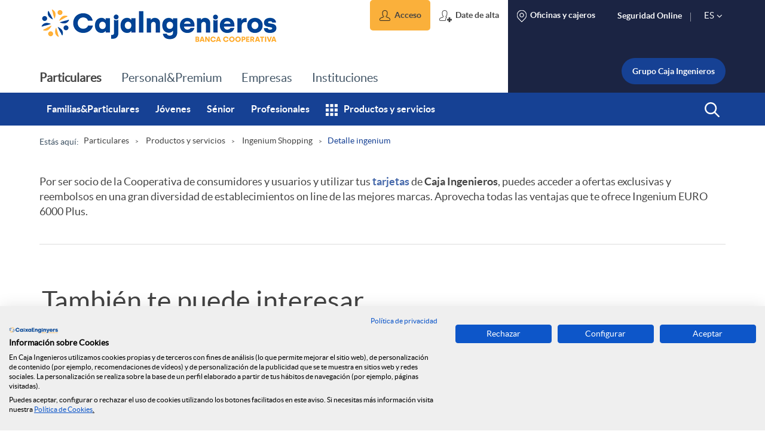

--- FILE ---
content_type: text/html;charset=UTF-8
request_url: https://www.caixaenginyers.com/es/detalle-ingenium/-/comercio/661789207/Mi%20Electro
body_size: 25070
content:
































	
		
			<!DOCTYPE html>




















































































<html class="ltr" dir="ltr" lang="es-ES">

<head>
		<script src="https://consent.cookiefirst.com/sites/caixaenginyers.com-a931c1f3-5e66-45b8-888f-198e5408ec12/consent.js"></script>

			<script>

				(function (w, d, s, l, i) {w[l] = w[l] || [];w[l].push({'gtm.start':
							new Date().getTime(), event: 'gtm.js'});var f = d.getElementsByTagName(s)[0],
						j = d.createElement(s), dl = l != 'dataLayer' ? '&l=' + l : '';j.async = true;j.src =
						'https://www.googletagmanager.com/gtm.js?id=' + i + dl;f.parentNode.insertBefore(j, f);
				})(window, document, 'script', 'dataLayer', 'GTM-P8567G5');

			</script>

	
        <title>Detalle ingenium</title>

			<meta content="initial-scale=1.0, width=device-width" name="viewport" />
   
	<script src="https://www.caixaenginyers.com/o/webpublica-theme/js/custom-init.js"></script>
































<meta content="text/html; charset=UTF-8" http-equiv="content-type" />












<script type="importmap">{"imports":{"react-dom":"/o/frontend-js-react-web/__liferay__/exports/react-dom.js","@clayui/breadcrumb":"/o/frontend-taglib-clay/__liferay__/exports/@clayui$breadcrumb.js","@clayui/charts":"/o/frontend-taglib-clay/__liferay__/exports/@clayui$charts.js","@clayui/empty-state":"/o/frontend-taglib-clay/__liferay__/exports/@clayui$empty-state.js","react":"/o/frontend-js-react-web/__liferay__/exports/react.js","react-dom-16":"/o/frontend-js-react-web/__liferay__/exports/react-dom-16.js","@clayui/navigation-bar":"/o/frontend-taglib-clay/__liferay__/exports/@clayui$navigation-bar.js","@clayui/icon":"/o/frontend-taglib-clay/__liferay__/exports/@clayui$icon.js","@clayui/table":"/o/frontend-taglib-clay/__liferay__/exports/@clayui$table.js","@clayui/slider":"/o/frontend-taglib-clay/__liferay__/exports/@clayui$slider.js","@clayui/multi-select":"/o/frontend-taglib-clay/__liferay__/exports/@clayui$multi-select.js","@clayui/nav":"/o/frontend-taglib-clay/__liferay__/exports/@clayui$nav.js","@clayui/provider":"/o/frontend-taglib-clay/__liferay__/exports/@clayui$provider.js","@clayui/panel":"/o/frontend-taglib-clay/__liferay__/exports/@clayui$panel.js","@clayui/list":"/o/frontend-taglib-clay/__liferay__/exports/@clayui$list.js","@liferay/dynamic-data-mapping-form-field-type":"/o/dynamic-data-mapping-form-field-type/__liferay__/index.js","@clayui/date-picker":"/o/frontend-taglib-clay/__liferay__/exports/@clayui$date-picker.js","@clayui/label":"/o/frontend-taglib-clay/__liferay__/exports/@clayui$label.js","@liferay/frontend-js-api/data-set":"/o/frontend-js-dependencies-web/__liferay__/exports/@liferay$js-api$data-set.js","@clayui/core":"/o/frontend-taglib-clay/__liferay__/exports/@clayui$core.js","@clayui/pagination-bar":"/o/frontend-taglib-clay/__liferay__/exports/@clayui$pagination-bar.js","@clayui/layout":"/o/frontend-taglib-clay/__liferay__/exports/@clayui$layout.js","@clayui/multi-step-nav":"/o/frontend-taglib-clay/__liferay__/exports/@clayui$multi-step-nav.js","@liferay/frontend-js-api":"/o/frontend-js-dependencies-web/__liferay__/exports/@liferay$js-api.js","@clayui/toolbar":"/o/frontend-taglib-clay/__liferay__/exports/@clayui$toolbar.js","@clayui/badge":"/o/frontend-taglib-clay/__liferay__/exports/@clayui$badge.js","react-dom-18":"/o/frontend-js-react-web/__liferay__/exports/react-dom-18.js","@clayui/link":"/o/frontend-taglib-clay/__liferay__/exports/@clayui$link.js","@clayui/card":"/o/frontend-taglib-clay/__liferay__/exports/@clayui$card.js","@clayui/tooltip":"/o/frontend-taglib-clay/__liferay__/exports/@clayui$tooltip.js","@clayui/button":"/o/frontend-taglib-clay/__liferay__/exports/@clayui$button.js","@clayui/tabs":"/o/frontend-taglib-clay/__liferay__/exports/@clayui$tabs.js","@clayui/sticker":"/o/frontend-taglib-clay/__liferay__/exports/@clayui$sticker.js","@clayui/form":"/o/frontend-taglib-clay/__liferay__/exports/@clayui$form.js","@clayui/popover":"/o/frontend-taglib-clay/__liferay__/exports/@clayui$popover.js","@clayui/shared":"/o/frontend-taglib-clay/__liferay__/exports/@clayui$shared.js","@clayui/localized-input":"/o/frontend-taglib-clay/__liferay__/exports/@clayui$localized-input.js","@clayui/modal":"/o/frontend-taglib-clay/__liferay__/exports/@clayui$modal.js","@clayui/color-picker":"/o/frontend-taglib-clay/__liferay__/exports/@clayui$color-picker.js","@clayui/pagination":"/o/frontend-taglib-clay/__liferay__/exports/@clayui$pagination.js","@clayui/autocomplete":"/o/frontend-taglib-clay/__liferay__/exports/@clayui$autocomplete.js","@clayui/management-toolbar":"/o/frontend-taglib-clay/__liferay__/exports/@clayui$management-toolbar.js","@clayui/time-picker":"/o/frontend-taglib-clay/__liferay__/exports/@clayui$time-picker.js","@clayui/upper-toolbar":"/o/frontend-taglib-clay/__liferay__/exports/@clayui$upper-toolbar.js","@clayui/loading-indicator":"/o/frontend-taglib-clay/__liferay__/exports/@clayui$loading-indicator.js","@clayui/drop-down":"/o/frontend-taglib-clay/__liferay__/exports/@clayui$drop-down.js","@clayui/data-provider":"/o/frontend-taglib-clay/__liferay__/exports/@clayui$data-provider.js","@liferay/language/":"/o/js/language/","@clayui/css":"/o/frontend-taglib-clay/__liferay__/exports/@clayui$css.js","@clayui/alert":"/o/frontend-taglib-clay/__liferay__/exports/@clayui$alert.js","@clayui/progress-bar":"/o/frontend-taglib-clay/__liferay__/exports/@clayui$progress-bar.js","react-16":"/o/frontend-js-react-web/__liferay__/exports/react-16.js","react-18":"/o/frontend-js-react-web/__liferay__/exports/react-18.js"},"scopes":{}}</script><script data-senna-track="temporary">var Liferay = window.Liferay || {};Liferay.Icons = Liferay.Icons || {};Liferay.Icons.controlPanelSpritemap = 'https://www.caixaenginyers.com/o/admin-theme/images/clay/icons.svg'; Liferay.Icons.spritemap = 'https://www.caixaenginyers.com/o/webpublica-theme/images/clay/icons.svg';</script>
<script data-senna-track="permanent" src="/combo?browserId=chrome&minifierType=js&languageId=es_ES&t=1765459050686&/o/frontend-js-jquery-web/jquery/jquery.min.js&/o/frontend-js-jquery-web/jquery/init.js&/o/frontend-js-jquery-web/jquery/ajax.js&/o/frontend-js-jquery-web/jquery/bootstrap.bundle.min.js&/o/frontend-js-jquery-web/jquery/collapsible_search.js&/o/frontend-js-jquery-web/jquery/fm.js&/o/frontend-js-jquery-web/jquery/form.js&/o/frontend-js-jquery-web/jquery/popper.min.js&/o/frontend-js-jquery-web/jquery/side_navigation.js" type="text/javascript"></script>
<script data-senna-track="permanent" type="text/javascript">window.Liferay = window.Liferay || {}; window.Liferay.CSP = {nonce: ''};</script>
<link data-senna-track="temporary" href="https://www.caixaenginyers.com/detalle-ingenium/-/comercio/661789207/Mi%20Electro" rel="canonical" />
<link data-senna-track="temporary" href="https://www.caixaenginyers.com/es/detalle-ingenium/-/comercio/661789207/Mi%20Electro" hreflang="es-ES" rel="alternate" />
<link data-senna-track="temporary" href="https://www.caixaenginyers.com/detalle-ingenium/-/comercio/661789207/Mi%20Electro" hreflang="ca-ES" rel="alternate" />
<link data-senna-track="temporary" href="https://www.caixaenginyers.com/detalle-ingenium/-/comercio/661789207/Mi%20Electro" hreflang="x-default" rel="alternate" />

<meta property="og:locale" content="es_ES">
<meta property="og:locale:alternate" content="ca_ES">
<meta property="og:locale:alternate" content="es_ES">
<meta property="og:site_name" content="webpublica">
<meta property="og:title" content="Detalle ingenium - webpublica">
<meta property="og:type" content="website">
<meta property="og:url" content="https://www.caixaenginyers.com/detalle-ingenium/-/comercio/661789207/Mi%20Electro">


<link href="https://www.caixaenginyers.com/o/webpublica-theme/images/favicon.ico" rel="apple-touch-icon" />
<link href="https://www.caixaenginyers.com/o/webpublica-theme/images/favicon.ico" rel="icon" />



<link class="lfr-css-file" data-senna-track="temporary" href="https://www.caixaenginyers.com/o/webpublica-theme/css/clay.css?browserId=chrome&amp;themeId=webpublica_WAR_webpublicatheme&amp;minifierType=css&amp;languageId=es_ES&amp;t=1769542350000" id="liferayAUICSS" rel="stylesheet" type="text/css" />









	<link href="/combo?browserId=chrome&amp;minifierType=css&amp;themeId=webpublica_WAR_webpublicatheme&amp;languageId=es_ES&amp;com_liferay_journal_content_web_portlet_JournalContentPortlet_INSTANCE_9IIfqRFw1Lf6:%2Fo%2Fjournal-content-web%2Fcss%2Fmain.css&amp;com_liferay_portal_search_web_search_bar_portlet_SearchBarPortlet_INSTANCE_templateSearch:%2Fo%2Fportal-search-web%2Fcss%2Fmain.css&amp;com_liferay_product_navigation_product_menu_web_portlet_ProductMenuPortlet:%2Fo%2Fproduct-navigation-product-menu-web%2Fcss%2Fmain.css&amp;com_liferay_product_navigation_user_personal_bar_web_portlet_ProductNavigationUserPersonalBarPortlet:%2Fo%2Fproduct-navigation-user-personal-bar-web%2Fcss%2Fmain.css&amp;com_liferay_site_navigation_menu_web_portlet_SiteNavigationMenuPortlet:%2Fo%2Fsite-navigation-menu-web%2Fcss%2Fmain.css&amp;t=1769542350000" rel="stylesheet" type="text/css"
 data-senna-track="temporary" id="e1c5417" />









<script type="text/javascript" data-senna-track="temporary">
	// <![CDATA[
	var Liferay = Liferay || {};

	Liferay.Browser = {
	acceptsGzip: function () {
	return true;
	},

	

	getMajorVersion: function () {
	return 131.0;
	},

	getRevision: function () {
	return '537.36';
	},
	getVersion: function () {
	return '131.0';
	},

	

	isAir: function () {
	return false;
	},
	isChrome: function () {
	return true;
	},
	isEdge: function () {
	return false;
	},
	isFirefox: function () {
	return false;
	},
	isGecko: function () {
	return true;
	},
	isIe: function () {
	return false;
	},
	isIphone: function () {
	return false;
	},
	isLinux: function () {
	return false;
	},
	isMac: function () {
	return true;
	},
	isMobile: function () {
	return false;
	},
	isMozilla: function () {
	return false;
	},
	isOpera: function () {
	return false;
	},
	isRtf: function () {
	return true;
	},
	isSafari: function () {
	return true;
	},
	isSun: function () {
	return false;
	},
	isWebKit: function () {
	return true;
	},
	isWindows: function () {
	return false;
	}
	};

	Liferay.Data = Liferay.Data || {};

	Liferay.Data.ICONS_INLINE_SVG = true;

	Liferay.Data.NAV_SELECTOR = '#navigation';

	Liferay.Data.NAV_SELECTOR_MOBILE = '#navigationCollapse';

	Liferay.Data.isCustomizationView = function () {
	return false;
	};

	Liferay.Data.notices = [
	
	];

	(function () {
	var available = {};

	var direction = {};

	

	available['ca_ES'] = 'catalán\x20\x28España\x29';
	direction['ca_ES'] = 'ltr';

	

	available['es_ES'] = 'español\x20\x28España\x29';
	direction['es_ES'] = 'ltr';

	

	let _cache = {};

	if (Liferay && Liferay.Language && Liferay.Language._cache) {
	_cache = Liferay.Language._cache;
	}

	Liferay.Language = {
	_cache,
	available,
	direction,
	get: function(key) {
	let value = Liferay.Language._cache[key];

	if (value === undefined) {
	value = key;
	}

	return value;
	}
	};
	})();

	var featureFlags = {"LPD-10964":false,"LPD-37927":false,"LPD-10889":false,"LPS-193884":false,"LPD-30371":false,"LPD-11131":true,"LPS-178642":false,"LPS-193005":false,"LPD-31789":false,"LPD-10562":false,"LPD-11212":false,"COMMERCE-8087":false,"LPD-39304":true,"LPD-13311":true,"LRAC-10757":false,"LPD-35941":false,"LPS-180090":false,"LPS-178052":false,"LPD-21414":false,"LPS-185892":false,"LPS-186620":false,"LPD-40533":true,"LPD-40534":true,"LPS-184404":false,"LPD-40530":true,"LPD-20640":false,"LPS-198183":false,"LPD-38869":false,"LPD-35678":false,"LPD-6378":false,"LPS-153714":false,"LPD-11848":false,"LPS-170670":false,"LPD-7822":false,"LPS-169981":false,"LPD-21926":false,"LPS-177027":false,"LPD-37531":false,"LPD-11003":false,"LPD-36446":false,"LPD-39437":false,"LPS-135430":false,"LPD-20556":false,"LPD-45276":false,"LPS-134060":false,"LPS-164563":false,"LPD-32050":false,"LPS-122920":false,"LPS-199086":false,"LPD-35128":false,"LPD-10588":false,"LPD-13778":true,"LPD-11313":false,"LPD-6368":false,"LPD-34594":false,"LPS-202104":false,"LPD-19955":false,"LPD-35443":false,"LPD-39967":false,"LPD-11235":false,"LPD-11232":false,"LPS-196935":true,"LPD-43542":false,"LPS-176691":false,"LPS-197909":false,"LPD-29516":false,"COMMERCE-8949":false,"LPD-11228":false,"LPS-153813":false,"LPD-17809":false,"COMMERCE-13024":false,"LPS-165482":false,"LPS-193551":false,"LPS-197477":false,"LPS-174816":false,"LPS-186360":false,"LPD-30204":false,"LPD-32867":false,"LPS-153332":false,"LPD-35013":true,"LPS-179669":false,"LPS-174417":false,"LPD-44091":true,"LPD-31212":false,"LPD-18221":false,"LPS-155284":false,"LRAC-15017":false,"LPD-19870":false,"LPS-200108":false,"LPD-20131":false,"LPS-159643":false,"LPS-129412":false,"LPS-169837":false,"LPD-20379":false};

	Liferay.FeatureFlags = Object.keys(featureFlags).reduce(
	(acc, key) => ({
	...acc, [key]: featureFlags[key] === 'true' || featureFlags[key] === true
	}), {}
	);

	Liferay.PortletKeys = {
	DOCUMENT_LIBRARY: 'com_liferay_document_library_web_portlet_DLPortlet',
	DYNAMIC_DATA_MAPPING: 'com_liferay_dynamic_data_mapping_web_portlet_DDMPortlet',
	ITEM_SELECTOR: 'com_liferay_item_selector_web_portlet_ItemSelectorPortlet'
	};

	Liferay.PropsValues = {
	JAVASCRIPT_SINGLE_PAGE_APPLICATION_TIMEOUT: 0,
	UPLOAD_SERVLET_REQUEST_IMPL_MAX_SIZE: 104857600
	};

	Liferay.ThemeDisplay = {

	

	
		getLayoutId: function () {
		return '162';
		},

		

		getLayoutRelativeControlPanelURL: function () {
		return '/es/group/webpublica/~/control_panel/manage?p_p_id=com_cajaingenieros_portal_related_ingenium_web_portlet_RelatedIngeniumPortlet';
		},

		getLayoutRelativeURL: function () {
		return '/es/detalle-ingenium';
		},
		getLayoutURL: function () {
		return 'https://www.caixaenginyers.com/es/detalle-ingenium';
		},
		getParentLayoutId: function () {
		return '31';
		},
		isControlPanel: function () {
		return false;
		},
		isPrivateLayout: function () {
		return 'false';
		},
		isVirtualLayout: function () {
		return false;
		},
	

	getBCP47LanguageId: function () {
	return 'es-ES';
	},
	getCanonicalURL: function () {

	

	return 'https\x3a\x2f\x2fwww\x2ecaixaenginyers\x2ecom\x2fdetalle-ingenium\x2f-\x2fcomercio\x2f661789207\x2fMi\x2520Electro';
	},
	getCDNBaseURL: function () {
	return 'https://www.caixaenginyers.com';
	},
	getCDNDynamicResourcesHost: function () {
	return '';
	},
	getCDNHost: function () {
	return '';
	},
	getCompanyGroupId: function () {
	return '20152';
	},
	getCompanyId: function () {
	return '20116';
	},
	getDefaultLanguageId: function () {
	return 'ca_ES';
	},
	getDoAsUserIdEncoded: function () {
	return '';
	},
	getLanguageId: function () {
	return 'es_ES';
	},
	getParentGroupId: function () {
	return '20143';
	},
	getPathContext: function () {
	return '';
	},
	getPathImage: function () {
	return '/image';
	},
	getPathJavaScript: function () {
	return '/o/frontend-js-web';
	},
	getPathMain: function () {
	return '/es/c';
	},
	getPathThemeImages: function () {
	return 'https://www.caixaenginyers.com/o/webpublica-theme/images';
	},
	getPathThemeRoot: function () {
	return '/o/webpublica-theme';
	},
	getPlid: function () {
	return '947680';
	},
	getPortalURL: function () {
	return 'https://www.caixaenginyers.com';
	},
	getRealUserId: function () {
	return '20120';
	},
	getRemoteAddr: function () {
	return '3.17.25.216';
	},
	getRemoteHost: function () {
	return '3.17.25.216';
	},
	getScopeGroupId: function () {
	return '20143';
	},
	getScopeGroupIdOrLiveGroupId: function () {
	return '20143';
	},
	getSessionId: function () {
	return '';
	},
	getSiteAdminURL: function () {
	return 'https://www.caixaenginyers.com/group/webpublica/~/control_panel/manage?p_p_lifecycle=0&p_p_state=maximized&p_p_mode=view';
	},
	getSiteGroupId: function () {
	return '20143';
	},
	getURLControlPanel: function () {
	return '/es/group/control_panel?refererPlid=947680';
	},
	getURLHome: function () {
	return 'https\x3a\x2f\x2fwww\x2ecaixaenginyers\x2ecom\x2fweb\x2fwebpublica\x2f';
	},
	getUserEmailAddress: function () {
	return '';
	},
	getUserId: function () {
	return '20120';
	},
	getUserName: function () {
	return '';
	},
	isAddSessionIdToURL: function () {
	return false;
	},
	isImpersonated: function () {
	return false;
	},
	isSignedIn: function () {
	return false;
	},

	isStagedPortlet: function () {
	
		
			return true;
		
		
	},

	isStateExclusive: function () {
	return false;
	},
	isStateMaximized: function () {
	return false;
	},
	isStatePopUp: function () {
	return false;
	}
	};

	var themeDisplay = Liferay.ThemeDisplay;

	Liferay.AUI = {

	

	getCombine: function () {
	return true;
	},
	getComboPath: function () {
	return '/combo/?browserId=chrome&minifierType=&languageId=es_ES&t=1763054607525&';
	},
	getDateFormat: function () {
	return '%d/%m/%Y';
	},
	getEditorCKEditorPath: function () {
	return '/o/frontend-editor-ckeditor-web';
	},
	getFilter: function () {
	var filter = 'raw';

	
		
			filter = 'min';
		
		

	return filter;
	},
	getFilterConfig: function () {
	var instance = this;

	var filterConfig = null;

	if (!instance.getCombine()) {
	filterConfig = {
	replaceStr: '.js' + instance.getStaticResourceURLParams(),
	searchExp: '\\.js$'
	};
	}

	return filterConfig;
	},
	getJavaScriptRootPath: function () {
	return '/o/frontend-js-web';
	},
	getPortletRootPath: function () {
	return '/html/portlet';
	},
	getStaticResourceURLParams: function () {
	return '?browserId=chrome&minifierType=&languageId=es_ES&t=1763054607525';
	}
	};

	Liferay.authToken = 'UzlN8EU7';

	

	Liferay.currentURL = '\x2fes\x2fdetalle-ingenium\x2f-\x2fcomercio\x2f661789207\x2fMi\x2520Electro';
	Liferay.currentURLEncoded = '\x252Fes\x252Fdetalle-ingenium\x252F-\x252Fcomercio\x252F661789207\x252FMi\x252520Electro';
	// ]]>
</script>

<script data-senna-track="temporary" type="text/javascript">window.__CONFIG__= {basePath: '',combine: true, defaultURLParams: null, explainResolutions: false, exposeGlobal: false, logLevel: 'warn', moduleType: 'module', namespace:'Liferay', nonce: '', reportMismatchedAnonymousModules: 'warn', resolvePath: '/o/js_resolve_modules', url: '/combo/?browserId=chrome&minifierType=js&languageId=es_ES&t=1763054607525&', waitTimeout: 60000};</script><script data-senna-track="permanent" src="/o/frontend-js-loader-modules-extender/loader.js?&mac=9WaMmhziBCkScHZwrrVcOR7VZF4=&browserId=chrome&languageId=es_ES&minifierType=js" type="text/javascript"></script><script data-senna-track="permanent" src="/combo?browserId=chrome&minifierType=js&languageId=es_ES&t=1763054607525&/o/frontend-js-aui-web/aui/aui/aui-min.js&/o/frontend-js-aui-web/liferay/modules.js&/o/frontend-js-aui-web/liferay/aui_sandbox.js&/o/frontend-js-aui-web/aui/attribute-base/attribute-base-min.js&/o/frontend-js-aui-web/aui/attribute-complex/attribute-complex-min.js&/o/frontend-js-aui-web/aui/attribute-core/attribute-core-min.js&/o/frontend-js-aui-web/aui/attribute-observable/attribute-observable-min.js&/o/frontend-js-aui-web/aui/attribute-extras/attribute-extras-min.js&/o/frontend-js-aui-web/aui/event-custom-base/event-custom-base-min.js&/o/frontend-js-aui-web/aui/event-custom-complex/event-custom-complex-min.js&/o/frontend-js-aui-web/aui/oop/oop-min.js&/o/frontend-js-aui-web/aui/aui-base-lang/aui-base-lang-min.js&/o/frontend-js-aui-web/liferay/dependency.js&/o/frontend-js-aui-web/liferay/util.js&/o/frontend-js-web/liferay/dom_task_runner.js&/o/frontend-js-web/liferay/events.js&/o/frontend-js-web/liferay/lazy_load.js&/o/frontend-js-web/liferay/liferay.js&/o/frontend-js-web/liferay/global.bundle.js&/o/frontend-js-web/liferay/portlet.js&/o/frontend-js-web/liferay/workflow.js&/o/oauth2-provider-web/js/liferay.js" type="text/javascript"></script>
<script data-senna-track="temporary" type="text/javascript">window.Liferay = Liferay || {}; window.Liferay.OAuth2 = {getAuthorizeURL: function() {return 'https://www.caixaenginyers.com/o/oauth2/authorize';}, getBuiltInRedirectURL: function() {return 'https://www.caixaenginyers.com/o/oauth2/redirect';}, getIntrospectURL: function() { return 'https://www.caixaenginyers.com/o/oauth2/introspect';}, getTokenURL: function() {return 'https://www.caixaenginyers.com/o/oauth2/token';}, getUserAgentApplication: function(externalReferenceCode) {return Liferay.OAuth2._userAgentApplications[externalReferenceCode];}, _userAgentApplications: {}}</script><script data-senna-track="temporary" type="text/javascript">try {var MODULE_MAIN='@liferay/frontend-js-react-web@5.0.54/index';var MODULE_PATH='/o/frontend-js-react-web';/**
 * SPDX-FileCopyrightText: (c) 2000 Liferay, Inc. https://liferay.com
 * SPDX-License-Identifier: LGPL-2.1-or-later OR LicenseRef-Liferay-DXP-EULA-2.0.0-2023-06
 */

(function () {
	AUI().applyConfig({
		groups: {
			react: {

				// eslint-disable-next-line
				mainModule: MODULE_MAIN,
			},
		},
	});
})();
} catch(error) {console.error(error);}try {var MODULE_MAIN='@liferay/frontend-js-state-web@1.0.30/index';var MODULE_PATH='/o/frontend-js-state-web';/**
 * SPDX-FileCopyrightText: (c) 2000 Liferay, Inc. https://liferay.com
 * SPDX-License-Identifier: LGPL-2.1-or-later OR LicenseRef-Liferay-DXP-EULA-2.0.0-2023-06
 */

(function () {
	AUI().applyConfig({
		groups: {
			state: {

				// eslint-disable-next-line
				mainModule: MODULE_MAIN,
			},
		},
	});
})();
} catch(error) {console.error(error);}try {var MODULE_MAIN='exportimport-web@5.0.100/index';var MODULE_PATH='/o/exportimport-web';/**
 * SPDX-FileCopyrightText: (c) 2000 Liferay, Inc. https://liferay.com
 * SPDX-License-Identifier: LGPL-2.1-or-later OR LicenseRef-Liferay-DXP-EULA-2.0.0-2023-06
 */

(function () {
	AUI().applyConfig({
		groups: {
			exportimportweb: {
				base: MODULE_PATH + '/js/legacy/',
				combine: Liferay.AUI.getCombine(),
				filter: Liferay.AUI.getFilterConfig(),
				modules: {
					'liferay-export-import-export-import': {
						path: 'main.js',
						requires: [
							'aui-datatype',
							'aui-dialog-iframe-deprecated',
							'aui-modal',
							'aui-parse-content',
							'aui-toggler',
							'liferay-portlet-base',
							'liferay-util-window',
						],
					},
				},
				root: MODULE_PATH + '/js/legacy/',
			},
		},
	});
})();
} catch(error) {console.error(error);}try {var MODULE_MAIN='@liferay/document-library-web@6.0.198/index';var MODULE_PATH='/o/document-library-web';/**
 * SPDX-FileCopyrightText: (c) 2000 Liferay, Inc. https://liferay.com
 * SPDX-License-Identifier: LGPL-2.1-or-later OR LicenseRef-Liferay-DXP-EULA-2.0.0-2023-06
 */

(function () {
	AUI().applyConfig({
		groups: {
			dl: {
				base: MODULE_PATH + '/js/legacy/',
				combine: Liferay.AUI.getCombine(),
				filter: Liferay.AUI.getFilterConfig(),
				modules: {
					'document-library-upload-component': {
						path: 'DocumentLibraryUpload.js',
						requires: [
							'aui-component',
							'aui-data-set-deprecated',
							'aui-overlay-manager-deprecated',
							'aui-overlay-mask-deprecated',
							'aui-parse-content',
							'aui-progressbar',
							'aui-template-deprecated',
							'liferay-search-container',
							'querystring-parse-simple',
							'uploader',
						],
					},
				},
				root: MODULE_PATH + '/js/legacy/',
			},
		},
	});
})();
} catch(error) {console.error(error);}try {var MODULE_MAIN='staging-processes-web@5.0.65/index';var MODULE_PATH='/o/staging-processes-web';/**
 * SPDX-FileCopyrightText: (c) 2000 Liferay, Inc. https://liferay.com
 * SPDX-License-Identifier: LGPL-2.1-or-later OR LicenseRef-Liferay-DXP-EULA-2.0.0-2023-06
 */

(function () {
	AUI().applyConfig({
		groups: {
			stagingprocessesweb: {
				base: MODULE_PATH + '/js/legacy/',
				combine: Liferay.AUI.getCombine(),
				filter: Liferay.AUI.getFilterConfig(),
				modules: {
					'liferay-staging-processes-export-import': {
						path: 'main.js',
						requires: [
							'aui-datatype',
							'aui-dialog-iframe-deprecated',
							'aui-modal',
							'aui-parse-content',
							'aui-toggler',
							'liferay-portlet-base',
							'liferay-util-window',
						],
					},
				},
				root: MODULE_PATH + '/js/legacy/',
			},
		},
	});
})();
} catch(error) {console.error(error);}try {var MODULE_MAIN='contacts-web@5.0.65/index';var MODULE_PATH='/o/contacts-web';/**
 * SPDX-FileCopyrightText: (c) 2000 Liferay, Inc. https://liferay.com
 * SPDX-License-Identifier: LGPL-2.1-or-later OR LicenseRef-Liferay-DXP-EULA-2.0.0-2023-06
 */

(function () {
	AUI().applyConfig({
		groups: {
			contactscenter: {
				base: MODULE_PATH + '/js/legacy/',
				combine: Liferay.AUI.getCombine(),
				filter: Liferay.AUI.getFilterConfig(),
				modules: {
					'liferay-contacts-center': {
						path: 'main.js',
						requires: [
							'aui-io-plugin-deprecated',
							'aui-toolbar',
							'autocomplete-base',
							'datasource-io',
							'json-parse',
							'liferay-portlet-base',
							'liferay-util-window',
						],
					},
				},
				root: MODULE_PATH + '/js/legacy/',
			},
		},
	});
})();
} catch(error) {console.error(error);}try {var MODULE_MAIN='portal-workflow-kaleo-designer-web@5.0.146/index';var MODULE_PATH='/o/portal-workflow-kaleo-designer-web';/**
 * SPDX-FileCopyrightText: (c) 2000 Liferay, Inc. https://liferay.com
 * SPDX-License-Identifier: LGPL-2.1-or-later OR LicenseRef-Liferay-DXP-EULA-2.0.0-2023-06
 */

(function () {
	AUI().applyConfig({
		groups: {
			'kaleo-designer': {
				base: MODULE_PATH + '/designer/js/legacy/',
				combine: Liferay.AUI.getCombine(),
				filter: Liferay.AUI.getFilterConfig(),
				modules: {
					'liferay-kaleo-designer-autocomplete-util': {
						path: 'autocomplete_util.js',
						requires: ['autocomplete', 'autocomplete-highlighters'],
					},
					'liferay-kaleo-designer-definition-diagram-controller': {
						path: 'definition_diagram_controller.js',
						requires: [
							'liferay-kaleo-designer-field-normalizer',
							'liferay-kaleo-designer-utils',
						],
					},
					'liferay-kaleo-designer-dialogs': {
						path: 'dialogs.js',
						requires: ['liferay-util-window'],
					},
					'liferay-kaleo-designer-editors': {
						path: 'editors.js',
						requires: [
							'aui-ace-editor',
							'aui-ace-editor-mode-xml',
							'aui-base',
							'aui-datatype',
							'aui-node',
							'liferay-kaleo-designer-autocomplete-util',
							'liferay-kaleo-designer-utils',
						],
					},
					'liferay-kaleo-designer-field-normalizer': {
						path: 'field_normalizer.js',
						requires: ['liferay-kaleo-designer-remote-services'],
					},
					'liferay-kaleo-designer-nodes': {
						path: 'nodes.js',
						requires: [
							'aui-datatable',
							'aui-datatype',
							'aui-diagram-builder',
							'liferay-kaleo-designer-editors',
							'liferay-kaleo-designer-utils',
						],
					},
					'liferay-kaleo-designer-remote-services': {
						path: 'remote_services.js',
						requires: ['aui-io'],
					},
					'liferay-kaleo-designer-templates': {
						path: 'templates.js',
						requires: ['aui-tpl-snippets-deprecated'],
					},
					'liferay-kaleo-designer-utils': {
						path: 'utils.js',
						requires: [],
					},
					'liferay-kaleo-designer-xml-definition': {
						path: 'xml_definition.js',
						requires: [
							'aui-base',
							'aui-component',
							'dataschema-xml',
							'datatype-xml',
						],
					},
					'liferay-kaleo-designer-xml-definition-serializer': {
						path: 'xml_definition_serializer.js',
						requires: ['escape', 'liferay-kaleo-designer-xml-util'],
					},
					'liferay-kaleo-designer-xml-util': {
						path: 'xml_util.js',
						requires: ['aui-base'],
					},
					'liferay-portlet-kaleo-designer': {
						path: 'main.js',
						requires: [
							'aui-ace-editor',
							'aui-ace-editor-mode-xml',
							'aui-tpl-snippets-deprecated',
							'dataschema-xml',
							'datasource',
							'datatype-xml',
							'event-valuechange',
							'io-form',
							'liferay-kaleo-designer-autocomplete-util',
							'liferay-kaleo-designer-editors',
							'liferay-kaleo-designer-nodes',
							'liferay-kaleo-designer-remote-services',
							'liferay-kaleo-designer-utils',
							'liferay-kaleo-designer-xml-util',
							'liferay-util-window',
						],
					},
				},
				root: MODULE_PATH + '/designer/js/legacy/',
			},
		},
	});
})();
} catch(error) {console.error(error);}try {var MODULE_MAIN='frontend-js-components-web@2.0.80/index';var MODULE_PATH='/o/frontend-js-components-web';/**
 * SPDX-FileCopyrightText: (c) 2000 Liferay, Inc. https://liferay.com
 * SPDX-License-Identifier: LGPL-2.1-or-later OR LicenseRef-Liferay-DXP-EULA-2.0.0-2023-06
 */

(function () {
	AUI().applyConfig({
		groups: {
			components: {

				// eslint-disable-next-line
				mainModule: MODULE_MAIN,
			},
		},
	});
})();
} catch(error) {console.error(error);}try {var MODULE_MAIN='portal-search-web@6.0.148/index';var MODULE_PATH='/o/portal-search-web';/**
 * SPDX-FileCopyrightText: (c) 2000 Liferay, Inc. https://liferay.com
 * SPDX-License-Identifier: LGPL-2.1-or-later OR LicenseRef-Liferay-DXP-EULA-2.0.0-2023-06
 */

(function () {
	AUI().applyConfig({
		groups: {
			search: {
				base: MODULE_PATH + '/js/',
				combine: Liferay.AUI.getCombine(),
				filter: Liferay.AUI.getFilterConfig(),
				modules: {
					'liferay-search-custom-range-facet': {
						path: 'custom_range_facet.js',
						requires: ['aui-form-validator'],
					},
				},
				root: MODULE_PATH + '/js/',
			},
		},
	});
})();
} catch(error) {console.error(error);}try {var MODULE_MAIN='frontend-editor-alloyeditor-web@5.0.56/index';var MODULE_PATH='/o/frontend-editor-alloyeditor-web';/**
 * SPDX-FileCopyrightText: (c) 2000 Liferay, Inc. https://liferay.com
 * SPDX-License-Identifier: LGPL-2.1-or-later OR LicenseRef-Liferay-DXP-EULA-2.0.0-2023-06
 */

(function () {
	AUI().applyConfig({
		groups: {
			alloyeditor: {
				base: MODULE_PATH + '/js/legacy/',
				combine: Liferay.AUI.getCombine(),
				filter: Liferay.AUI.getFilterConfig(),
				modules: {
					'liferay-alloy-editor': {
						path: 'alloyeditor.js',
						requires: [
							'aui-component',
							'liferay-portlet-base',
							'timers',
						],
					},
					'liferay-alloy-editor-source': {
						path: 'alloyeditor_source.js',
						requires: [
							'aui-debounce',
							'liferay-fullscreen-source-editor',
							'liferay-source-editor',
							'plugin',
						],
					},
				},
				root: MODULE_PATH + '/js/legacy/',
			},
		},
	});
})();
} catch(error) {console.error(error);}try {var MODULE_MAIN='dynamic-data-mapping-web@5.0.115/index';var MODULE_PATH='/o/dynamic-data-mapping-web';/**
 * SPDX-FileCopyrightText: (c) 2000 Liferay, Inc. https://liferay.com
 * SPDX-License-Identifier: LGPL-2.1-or-later OR LicenseRef-Liferay-DXP-EULA-2.0.0-2023-06
 */

(function () {
	const LiferayAUI = Liferay.AUI;

	AUI().applyConfig({
		groups: {
			ddm: {
				base: MODULE_PATH + '/js/legacy/',
				combine: Liferay.AUI.getCombine(),
				filter: LiferayAUI.getFilterConfig(),
				modules: {
					'liferay-ddm-form': {
						path: 'ddm_form.js',
						requires: [
							'aui-base',
							'aui-datatable',
							'aui-datatype',
							'aui-image-viewer',
							'aui-parse-content',
							'aui-set',
							'aui-sortable-list',
							'json',
							'liferay-form',
							'liferay-map-base',
							'liferay-translation-manager',
							'liferay-util-window',
						],
					},
					'liferay-portlet-dynamic-data-mapping': {
						condition: {
							trigger: 'liferay-document-library',
						},
						path: 'main.js',
						requires: [
							'arraysort',
							'aui-form-builder-deprecated',
							'aui-form-validator',
							'aui-map',
							'aui-text-unicode',
							'json',
							'liferay-menu',
							'liferay-translation-manager',
							'liferay-util-window',
							'text',
						],
					},
					'liferay-portlet-dynamic-data-mapping-custom-fields': {
						condition: {
							trigger: 'liferay-document-library',
						},
						path: 'custom_fields.js',
						requires: ['liferay-portlet-dynamic-data-mapping'],
					},
				},
				root: MODULE_PATH + '/js/legacy/',
			},
		},
	});
})();
} catch(error) {console.error(error);}try {var MODULE_MAIN='calendar-web@5.0.105/index';var MODULE_PATH='/o/calendar-web';/**
 * SPDX-FileCopyrightText: (c) 2000 Liferay, Inc. https://liferay.com
 * SPDX-License-Identifier: LGPL-2.1-or-later OR LicenseRef-Liferay-DXP-EULA-2.0.0-2023-06
 */

(function () {
	AUI().applyConfig({
		groups: {
			calendar: {
				base: MODULE_PATH + '/js/legacy/',
				combine: Liferay.AUI.getCombine(),
				filter: Liferay.AUI.getFilterConfig(),
				modules: {
					'liferay-calendar-a11y': {
						path: 'calendar_a11y.js',
						requires: ['calendar'],
					},
					'liferay-calendar-container': {
						path: 'calendar_container.js',
						requires: [
							'aui-alert',
							'aui-base',
							'aui-component',
							'liferay-portlet-base',
						],
					},
					'liferay-calendar-date-picker-sanitizer': {
						path: 'date_picker_sanitizer.js',
						requires: ['aui-base'],
					},
					'liferay-calendar-interval-selector': {
						path: 'interval_selector.js',
						requires: ['aui-base', 'liferay-portlet-base'],
					},
					'liferay-calendar-interval-selector-scheduler-event-link': {
						path: 'interval_selector_scheduler_event_link.js',
						requires: ['aui-base', 'liferay-portlet-base'],
					},
					'liferay-calendar-list': {
						path: 'calendar_list.js',
						requires: [
							'aui-template-deprecated',
							'liferay-scheduler',
						],
					},
					'liferay-calendar-message-util': {
						path: 'message_util.js',
						requires: ['liferay-util-window'],
					},
					'liferay-calendar-recurrence-converter': {
						path: 'recurrence_converter.js',
						requires: [],
					},
					'liferay-calendar-recurrence-dialog': {
						path: 'recurrence.js',
						requires: [
							'aui-base',
							'liferay-calendar-recurrence-util',
						],
					},
					'liferay-calendar-recurrence-util': {
						path: 'recurrence_util.js',
						requires: ['aui-base', 'liferay-util-window'],
					},
					'liferay-calendar-reminders': {
						path: 'calendar_reminders.js',
						requires: ['aui-base'],
					},
					'liferay-calendar-remote-services': {
						path: 'remote_services.js',
						requires: [
							'aui-base',
							'aui-component',
							'liferay-calendar-util',
							'liferay-portlet-base',
						],
					},
					'liferay-calendar-session-listener': {
						path: 'session_listener.js',
						requires: ['aui-base', 'liferay-scheduler'],
					},
					'liferay-calendar-simple-color-picker': {
						path: 'simple_color_picker.js',
						requires: ['aui-base', 'aui-template-deprecated'],
					},
					'liferay-calendar-simple-menu': {
						path: 'simple_menu.js',
						requires: [
							'aui-base',
							'aui-template-deprecated',
							'event-outside',
							'event-touch',
							'widget-modality',
							'widget-position',
							'widget-position-align',
							'widget-position-constrain',
							'widget-stack',
							'widget-stdmod',
						],
					},
					'liferay-calendar-util': {
						path: 'calendar_util.js',
						requires: [
							'aui-datatype',
							'aui-io',
							'aui-scheduler',
							'aui-toolbar',
							'autocomplete',
							'autocomplete-highlighters',
						],
					},
					'liferay-scheduler': {
						path: 'scheduler.js',
						requires: [
							'async-queue',
							'aui-datatype',
							'aui-scheduler',
							'dd-plugin',
							'liferay-calendar-a11y',
							'liferay-calendar-message-util',
							'liferay-calendar-recurrence-converter',
							'liferay-calendar-recurrence-util',
							'liferay-calendar-util',
							'liferay-scheduler-event-recorder',
							'liferay-scheduler-models',
							'promise',
							'resize-plugin',
						],
					},
					'liferay-scheduler-event-recorder': {
						path: 'scheduler_event_recorder.js',
						requires: [
							'dd-plugin',
							'liferay-calendar-util',
							'resize-plugin',
						],
					},
					'liferay-scheduler-models': {
						path: 'scheduler_models.js',
						requires: [
							'aui-datatype',
							'dd-plugin',
							'liferay-calendar-util',
						],
					},
				},
				root: MODULE_PATH + '/js/legacy/',
			},
		},
	});
})();
} catch(error) {console.error(error);}</script>




<script type="text/javascript" data-senna-track="temporary">
	// <![CDATA[
	
		
			
	

	
	// ]]>
</script>






	

		

		
	
	




	

		

		
	













	



















<link class="lfr-css-file" data-senna-track="temporary" href="https://www.caixaenginyers.com/o/webpublica-theme/css/main.css?browserId=chrome&amp;themeId=webpublica_WAR_webpublicatheme&amp;minifierType=css&amp;languageId=es_ES&amp;t=1769542350000" id="liferayThemeCSS" rel="stylesheet" type="text/css" />








	<style data-senna-track="temporary" type="text/css">

		

			

		

			

		

			

		

			

		

			

		

			

		

			

		

			

				

					

#p_p_id_com_liferay_journal_content_web_portlet_JournalContentPortlet_INSTANCE_9IIfqRFw1Lf6_ .portlet-content {
border-top-width: 0px;
border-right-width: 0px;
border-bottom-width: 1px;
border-left-width: 0px;
border-bottom-style: solid;
border-bottom-color: #dcdcdc
}




				

			

		

			

		

			

		

			

		

			

		

			

		

			

		

			

		

			

		

			

		

			

		

			

		

			

		

			

		

			

		

			

		

			

		

			

		

			

		

			

		

			

		

			

		

	</style>


<style data-senna-track="temporary" type="text/css">
</style>
<link data-senna-track="permanent" href="/o/frontend-js-aui-web/alloy_ui.css?&mac=favIEq7hPo8AEd6k+N5OVADEEls=&browserId=chrome&languageId=es_ES&minifierType=css&themeId=webpublica_WAR_webpublicatheme" rel="stylesheet"></link>












<script type="text/javascript">
Liferay.on(
	'ddmFieldBlur', function(event) {
		if (window.Analytics) {
			Analytics.send(
				'fieldBlurred',
				'Form',
				{
					fieldName: event.fieldName,
					focusDuration: event.focusDuration,
					formId: event.formId,
					formPageTitle: event.formPageTitle,
					page: event.page,
					title: event.title
				}
			);
		}
	}
);

Liferay.on(
	'ddmFieldFocus', function(event) {
		if (window.Analytics) {
			Analytics.send(
				'fieldFocused',
				'Form',
				{
					fieldName: event.fieldName,
					formId: event.formId,
					formPageTitle: event.formPageTitle,
					page: event.page,
					title:event.title
				}
			);
		}
	}
);

Liferay.on(
	'ddmFormPageShow', function(event) {
		if (window.Analytics) {
			Analytics.send(
				'pageViewed',
				'Form',
				{
					formId: event.formId,
					formPageTitle: event.formPageTitle,
					page: event.page,
					title: event.title
				}
			);
		}
	}
);

Liferay.on(
	'ddmFormSubmit', function(event) {
		if (window.Analytics) {
			Analytics.send(
				'formSubmitted',
				'Form',
				{
					formId: event.formId,
					title: event.title
				}
			);
		}
	}
);

Liferay.on(
	'ddmFormView', function(event) {
		if (window.Analytics) {
			Analytics.send(
				'formViewed',
				'Form',
				{
					formId: event.formId,
					title: event.title
				}
			);
		}
	}
);

</script><script>

</script>















<script type="text/javascript" data-senna-track="temporary">
	if (window.Analytics) {
		window._com_liferay_document_library_analytics_isViewFileEntry = false;
	}
</script>










	<script src="https://www.caixaenginyers.com/o/webpublica-theme/js/nav-tabs-scroll-dropdown.js"></script>	

    <script type="text/javascript" src="https://www.opinator.com/resources/js/embed.main.min.js/"></script>

	<link rel="apple-touch-icon" href="https://www.caixaenginyers.com/o/webpublica-theme/images/favicons/apple-touch-icon.png">    
	<link rel="icon" type="image/png" href="https://www.caixaenginyers.com/o/webpublica-theme/images/favicons/android-chrome-512x512.png" sizes="512x512">        
    <link rel="icon" type="image/png" href="https://www.caixaenginyers.com/o/webpublica-theme/images/favicons/android-chrome-192x192.png" sizes="192x192">  
    <link rel="icon" type="image/png" href="https://www.caixaenginyers.com/o/webpublica-theme/images/favicons/favicon-32x32.png" sizes="32x32">  
    <link rel="icon" type="image/png" href="https://www.caixaenginyers.com/o/webpublica-theme/images/favicons/favicon-16x16.png" sizes="16x16">
    <link rel="manifest" href="https://www.caixaenginyers.com/o/webpublica-theme/images/favicons/manifest.json">
    <link rel="mask-icon" href="https://www.caixaenginyers.com/o/webpublica-theme/images/favicons/safari-pinned-tab.svg" color="#4568aa">
    <meta name="msapplication-TileColor" content="#4568aa">
    <meta name="msapplication-TileImage" content="https://www.caixaenginyers.com/o/webpublica-theme/images/favicons/mstile-150x150.png">
    <meta name="theme-color" content="#ffffff">  

</head>

<body class="chrome controls-visible webpublica yui3-skin-sam guest-site signed-out public-page site  with-dockbar">














































	<nav aria-label="Enlaces rápidos" class="bg-dark cadmin quick-access-nav text-center text-white" id="cyvd_quickAccessNav">
		
			
				<a class="d-block p-2 sr-only sr-only-focusable text-reset" href="#main-content">
		Saltar al contenido principal
	</a>
			
			
	</nav>












































































<div id="wrapper">
	<header id="banner" role="banner">
		<div id="heading" class="">			
			<div class="heading-left float-left">
					<div class="site-title">







































































	

	<div class="portlet-boundary portlet-boundary_com_liferay_journal_content_web_portlet_JournalContentPortlet_  portlet-static portlet-static-end portlet-borderless portlet-journal-content " id="p_p_id_com_liferay_journal_content_web_portlet_JournalContentPortlet_INSTANCE_logosite_">
		<span id="p_com_liferay_journal_content_web_portlet_JournalContentPortlet_INSTANCE_logosite"></span>




	

	
		
			


































	
		
<section class="portlet" id="portlet_com_liferay_journal_content_web_portlet_JournalContentPortlet_INSTANCE_logosite">


	<div class="portlet-content">

		<div class="autofit-float autofit-row portlet-header">
			<div class="autofit-col autofit-col-expand">
					<span class="sr-only portlet-title-text">Logo Caja de Ingenieros</span>
			</div>

			<div class="autofit-col autofit-col-end">
				<div class="autofit-section">












<div class="visible-interaction">

	

	
</div>				</div>
			</div>
		</div>

		
			<div class=" portlet-content-container">
				


	<div class="portlet-body">



	
		
			
				
					







































	

	








	

				

				
					
						


	

		
































	
	
		
			
			
				
					
					
					
					

						

						

							

							<div class="" data-fragments-editor-item-id="30401-693344" data-fragments-editor-item-type="fragments-editor-mapped-item" >
								
























	
	
	
		<div class="journal-content-article " data-analytics-asset-id="693342" data-analytics-asset-title="Logo Caja de Ingenieros" data-analytics-asset-type="web-content" data-analytics-web-content-resource-pk="693344">
			

			<h1>
    	<a href="/es"><picture data-fileentryid="665271038"><source media="(max-width:300px)" srcset="/o/adaptive-media/image/665271038/Thumbnail-300x300/Logo-CI-web-400x76-es.png?t=1695971379231" /><source media="(max-width:400px) and (min-width:300px)" srcset="/o/adaptive-media/image/665271038/Preview-1000x0/Logo-CI-web-400x76-es.png?t=1695971379231" /><img data-fileentryid="665271038" alt="Caja Ingenieros.  Ir al inicio" src="/documents/20143/665270951/Logo-CI-web-400x76-es.png/3812bd35-13ab-aa84-fd0d-6fc8907179a5?t=1695971379231" /></picture></a>
</h1>

			
		</div>

		

	



							</div>
						
					
				
			
		
	




	

	

	

	

	




	
	
					
				
			
		
	
	


	</div>

			</div>
		
	</div>
</section>
	

		
		







	</div>






		
				</div>		
				<div class="float-right online-partner">
						<a href="javascript:void(0)" class="hamburguer d-lg-none">
							<span class="icon-bar"></span>
							<span class="icon-bar"></span>
							<span class="icon-bar"></span>
						</a>
					
	<div class="online float-left">







































































	

	<div class="portlet-boundary portlet-boundary_com_liferay_journal_content_web_portlet_JournalContentPortlet_  portlet-static portlet-static-end portlet-borderless portlet-journal-content " id="p_p_id_com_liferay_journal_content_web_portlet_JournalContentPortlet_INSTANCE_onlinebanking_">
		<span id="p_com_liferay_journal_content_web_portlet_JournalContentPortlet_INSTANCE_onlinebanking"></span>




	

	
		
			


































	
		
<section class="portlet" id="portlet_com_liferay_journal_content_web_portlet_JournalContentPortlet_INSTANCE_onlinebanking">


	<div class="portlet-content">

		<div class="autofit-float autofit-row portlet-header">
			<div class="autofit-col autofit-col-expand">
					<span class="sr-only portlet-title-text">Botón acceso banca online</span>
			</div>

			<div class="autofit-col autofit-col-end">
				<div class="autofit-section">












<div class="visible-interaction">

	

	
</div>				</div>
			</div>
		</div>

		
			<div class=" portlet-content-container">
				


	<div class="portlet-body">



	
		
			
				
					







































	

	








	

				

				
					
						


	

		
































	
	
		
			
			
				
					
					
					
					

						

						

							

							<div class="" data-fragments-editor-item-id="30401-818754" data-fragments-editor-item-type="fragments-editor-mapped-item" >
								
























	
	
	
		<div class="journal-content-article " data-analytics-asset-id="818752" data-analytics-asset-title="Botón acceso banca online" data-analytics-asset-type="web-content" data-analytics-web-content-resource-pk="818754">
			

			<style>
    #piug_-lightboxCecaWrapper .cecaTrigger:focus .header-button{
        background-color: #728cbe !important;
        color: #fac063 !important;
        text-decoration: none;
    }
</style>
    <style>
        #piug_-lightboxCecaWrapper .cecaTrigger .header-button  {background-color:#fab03b;}
    </style>
    <style>
        #piug_-lightboxCecaWrapper .cecaTrigger .header-button  {border-radius:5px !important;}
    </style>

<div class="lightboxCecaWrapper" id="piug_-lightboxCecaWrapper">
        <div class="cecaTrigger" id="piug_-cecaTrigger" tabindex="0" role="button" aria-label="Accede a la Banca Online. (Abre en ventana modal)">
            <p><span class="header-button " id="fetj_-button"><img alt="" class="button-icon" data-fileentryid="" src="/documents/20143/766579/user.png/a8def29a-55d5-84bb-c8d4-c76653027946?t=1530781522965" /> <span class="button-text"> Acceso</span></span></p>
        </div>

    <div id="piug_-cecaModal" class="modal fade modalCeca" role="dialog" aria-labelledby="loginHeading" tabindex="-1" style="display: none;" aria-hidden="false" data-backdrop="false">
        <div class="modal-dialog modal-sm">
            <div class="modal-content">
                <button type="button" class="close" title="Cerrar ventana" data-dismiss="modal" aria-label="Cerrar diálogo">&times;</button>



                    <div class="lightbox-header" style="background-color:#FFFFFF;">
                        <h2 class="title" id="loginHeading" style="margin-bottom:20px; font-size:25px;text-align:center;">Entrada socios</h2>

<p style="font-size:13px; text-align: center; margin-bottom:20px;"><a aria-label="Entrada de forma accesible" href="/es/acceso-bo" target="">Entrar de forma accesible</a></p>
                    </div>


                <div class="lightbox-login" style="background-color:#FFFFFF;">
                    <div class="lightbox-login-ceca">





































	

	<div class="portlet-boundary portlet-boundary_com_cajaingenieros_portal_login_ceca_web_portlet_LoginCECAPortlet_  portlet-static portlet-static-end portlet-borderless  " id="p_p_id_com_cajaingenieros_portal_login_ceca_web_portlet_LoginCECAPortlet_INSTANCE__loginCECA_">
		<span id="p_com_cajaingenieros_portal_login_ceca_web_portlet_LoginCECAPortlet_INSTANCE__loginCECA"></span>




	

	
		
			


































	
		
<section class="portlet" id="portlet_com_cajaingenieros_portal_login_ceca_web_portlet_LoginCECAPortlet_INSTANCE__loginCECA">


	<div class="portlet-content">

		<div class="autofit-float autofit-row portlet-header">
			<div class="autofit-col autofit-col-expand">
					<span class="sr-only portlet-title-text">Caja Ingenieros Login CECA</span>
			</div>

			<div class="autofit-col autofit-col-end">
				<div class="autofit-section">
				</div>
			</div>
		</div>

		
			<div class=" portlet-content-container">
				


	<div class="portlet-body">



	
		
			
				
					







































	

	








	

				

				
					
						


	

		






































	
	
		<div>

			<iframe id="_com_cajaingenieros_portal_login_ceca_web_portlet_LoginCECAPortlet_INSTANCE__loginCECA_iframe"
					scrolling="no"
					name="cdi_com_cajaingenieros_portal_login_ceca_web_portlet_LoginCECAPortlet_INSTANCE__loginCECA_iframe"
					onload="_com_cajaingenieros_portal_login_ceca_web_portlet_LoginCECAPortlet_INSTANCE__loginCECA_monitorIframe();"
					src="https://bancaonline.caixaenginyers.com/BEWeb/3025/6025/CABEm_0_fusionRestyling.action?DEDONDE=GENE&amp;IDIOMA=01&amp;"> Su navegador no soporta iframes o está configurado actualmente para no mostrar iframes. El contenido puede ser visualizado igualmente en la página original: https://bancaonline.caixaenginyers.com/BEWeb/3025/6025/CABEm_0_fusionRestyling.action?DEDONDE=GENE&IDIOMA=01&.
			</iframe>

		</div>
	


<script>
    var iframeMobileSrc = 'https://bancaonline.caixaenginyers.com/BEWeb/3025/I025/inicio_identificacion_bm.action?DEDONDE=GENE&IDIOMA=01&';

    var w = window.innerWidth;

    // Comprobar si estamos en movil
    if (w < 768) {
        if (iframeMobileSrc !== "") {
        	document.getElementById("_com_cajaingenieros_portal_login_ceca_web_portlet_LoginCECAPortlet_INSTANCE__loginCECA_iframe").src = iframeMobileSrc;
        }
    }

	function _com_cajaingenieros_portal_login_ceca_web_portlet_LoginCECAPortlet_INSTANCE__loginCECA_monitorIframe() {
		var url = null;
		try {
			var iframe = document.getElementById('_com_cajaingenieros_portal_login_ceca_web_portlet_LoginCECAPortlet_INSTANCE__loginCECA_iframe');
			url = iframe.contentWindow.document.location.href;
		}
		catch (e) {
			return true;
		}

		var baseSrc = 'https://bancaonline.caixaenginyers.com/BEWeb/3025/6025/CABEm_0_fusionRestyling.action?';
		var edniSrc = 'https://bancaonline.caixaenginyers.com/BEWeb/3025/6025/inicio_identificacion_dniRestyling.action?';
		var iframeSrc = 'https://bancaonline.caixaenginyers.com/BEWeb/3025/6025/CABEm_0_fusionRestyling.action?DEDONDE=GENE&IDIOMA=01&';

		if ((url == iframeSrc) || (url == iframeSrc + '/')) {
		}
		else if (Liferay.Util.startsWith(url, baseSrc)) {
			url = url.substring(baseSrc.length);
			_com_cajaingenieros_portal_login_ceca_web_portlet_LoginCECAPortlet_INSTANCE__loginCECA_updateHash(url);
		}
		else if (Liferay.Util.startsWith(url, edniSrc)) {
			url = url.substring(edniSrc.length);
			_com_cajaingenieros_portal_login_ceca_web_portlet_LoginCECAPortlet_INSTANCE__loginCECA_updateHash(url);
		}
		else {
			_com_cajaingenieros_portal_login_ceca_web_portlet_LoginCECAPortlet_INSTANCE__loginCECA_updateHash(url);
		}

		return true;
	}

	Liferay.provide(
	window,
	'_com_cajaingenieros_portal_login_ceca_web_portlet_LoginCECAPortlet_INSTANCE__loginCECA_init',
		function() {
			var A = AUI();
			var hash = document.location.hash.replace('#', '');
			var hashObj = A.QueryString.parse(hash);
			hash = hashObj['_com_cajaingenieros_portal_login_ceca_web_portlet_LoginCECAPortlet_INSTANCE__loginCECA_'];
			if (hash) {
				var src = '';

				if (!(/^https?\:\/\//.test(hash))) {
					src = 'https://bancaonline.caixaenginyers.com/BEWeb/3025/6025/CABEm_0_fusionRestyling.action?';
				}

				src += hash;
				var iframe = A.one('#_com_cajaingenieros_portal_login_ceca_web_portlet_LoginCECAPortlet_INSTANCE__loginCECA_iframe');

				if (iframe) {
					iframe.attr('src', src);
				}
			}
		},
		['aui-base', 'querystring']
	);

	Liferay.provide(
	window,
	'_com_cajaingenieros_portal_login_ceca_web_portlet_LoginCECAPortlet_INSTANCE__loginCECA_resizeIframe',
		function() {
			var A = AUI();
			var iframe = A.one('#_com_cajaingenieros_portal_login_ceca_web_portlet_LoginCECAPortlet_INSTANCE__loginCECA_iframe');
			var height = A.Plugin.ResizeIframe.getContentHeight(iframe);

			if (height == null) {
				if (themeDisplay.isStateMaximized()) {
					height = A.getDoc().get('docHeight');
				}
			}

			iframe.setStyle('height', height);
		},
		['aui-resize-iframe']
	);

	Liferay.provide(
	window,
	'_com_cajaingenieros_portal_login_ceca_web_portlet_LoginCECAPortlet_INSTANCE__loginCECA_updateHash',
		function(url) {
			var A = AUI();

			var hash = document.location.hash.replace('#', '');

			var hashObj = A.QueryString.parse(hash);

			hashObj['_com_cajaingenieros_portal_login_ceca_web_portlet_LoginCECAPortlet_INSTANCE__loginCECA_'] = url;

			var maximize = A.one('#p_p_id_com_cajaingenieros_portal_login_ceca_web_portlet_LoginCECAPortlet_INSTANCE__loginCECA_ .portlet-maximize-icon a');

			hash = A.QueryString.stringify(hashObj);

			if (maximize) {
				var href = maximize.attr('href');
				href = href.split('#')[0];
				maximize.attr('href', href + '#' + hash);
			}

			var restore = A.one('#p_p_id_com_cajaingenieros_portal_login_ceca_web_portlet_LoginCECAPortlet_INSTANCE__loginCECA_ a.portlet-icon-back');
			if (restore) {
				var href = restore.attr('href');
				href = href.split('#')[0];
				restore.attr('href', href + '#' + hash);
			}

			location.hash = hash;
			},
		['aui-base', 'querystring']
	);

	$('.modalCeca').on('hide.bs.modal', function () {
		var iframe = document.getElementById('_com_cajaingenieros_portal_login_ceca_web_portlet_LoginCECAPortlet_INSTANCE__loginCECA_iframe');
		iframe.src = iframe.src;
	});

	_com_cajaingenieros_portal_login_ceca_web_portlet_LoginCECAPortlet_INSTANCE__loginCECA_init();
</script>


	
	
					
				
			
		
	
	


	</div>

			</div>
		
	</div>
</section>
	

		
		







	</div>






                    </div>
                    <div class="lightbox-login-footer">

                            <div class="ceca-links">
                                <ul>
                                            <li>
                                                <a href="/es/recuperacion-clave-acceso" target="_blank">
                                                    ¿Has olvidado tu clave de acceso?
                                                </a>
                                            </li>
                                </ul>
                            </div>

                    </div>
                </div>


                <div class="lightbox-footer" style="background-color:#E9AD0F;">
                    <div>
<p>No soy socio de</p>

<p>Caja Ingenieros</p>
</div>

<div>
<div class="journal-content-article">
<p><a aria-label="enlace a página Hazte Socio" class="btn btn-primary" href="/es/soci-cooperatiu" role="button" style="margin-bottom:20px">Me interesa</a></p>
</div>
</div>

                </div>
            </div>
        </div>
    </div>

</div>

<script type="text/javascript">
    safeInit(function(){
        $("#piug_-cecaTrigger").click(function(ev){
            $("#piug_-cecaModal").modal("show");
        });

        $("#piug_-cecaTrigger").on("keypress",function(ev){
            if(ev.which == 13 || ev.keyCode == 13) {
                $("#piug_-cecaModal").modal("show");
            }
        });

        if(navigator.appVersion.indexOf("Trident/") != -1){

            $('#piug_-cecaModal').on('shown.bs.modal', function() {
                $('#piug_-cecaModal').hide();
                $('#piug_-cecaModal').fadeIn(400);

            });
        }

        if(navigator.appVersion.indexOf("Edge/") != -1){
            $('#piug_-cecaModal').on('shown.bs.modal', function() {
                $('#piug_-cecaModal .close').hide();

                setTimeout(function(){
                    $('#piug_-cecaModal .close').show();
                },300);
            });
        }
    });
</script>

			
		</div>

		

	



							</div>
						
					
				
			
		
	




	

	

	

	

	




	
	
					
				
			
		
	
	


	</div>

			</div>
		
	</div>
</section>
	

		
		







	</div>






		
	</div>
									
	<div class="partner float-left">







































































	

	<div class="portlet-boundary portlet-boundary_com_liferay_journal_content_web_portlet_JournalContentPortlet_  portlet-static portlet-static-end portlet-borderless portlet-journal-content " id="p_p_id_com_liferay_journal_content_web_portlet_JournalContentPortlet_INSTANCE_partner_">
		<span id="p_com_liferay_journal_content_web_portlet_JournalContentPortlet_INSTANCE_partner"></span>




	

	
		
			


































	
		
<section class="portlet" id="portlet_com_liferay_journal_content_web_portlet_JournalContentPortlet_INSTANCE_partner">


	<div class="portlet-content">

		<div class="autofit-float autofit-row portlet-header">
			<div class="autofit-col autofit-col-expand">
					<span class="sr-only portlet-title-text">Botón hazte socio</span>
			</div>

			<div class="autofit-col autofit-col-end">
				<div class="autofit-section">












<div class="visible-interaction">

	

	
</div>				</div>
			</div>
		</div>

		
			<div class=" portlet-content-container">
				


	<div class="portlet-body">



	
		
			
				
					







































	

	








	

				

				
					
						


	

		
































	
	
		
			
			
				
					
					
					
					

						

						

							

							<div class="" data-fragments-editor-item-id="30401-767930" data-fragments-editor-item-type="fragments-editor-mapped-item" >
								
























	
	
	
		<div class="journal-content-article " data-analytics-asset-id="767928" data-analytics-asset-title="Botón hazte socio" data-analytics-asset-type="web-content" data-analytics-web-content-resource-pk="767930">
			

			



		<a id="islp_-button" class="header-button " href="/es/soci-cooperatiu"
           title="" target="_self">

			<i class="header-css-icon icon-hazte-socio"></i>

	<span class="button-text">
        Date de alta
    </span>

		</a>




			
		</div>

		

	



							</div>
						
					
				
			
		
	




	

	

	

	

	




	
	
					
				
			
		
	
	


	</div>

			</div>
		
	</div>
</section>
	

		
		







	</div>






		
	</div>
					
				</div>			
			</div>
			<div class="heading-right float-left">
				<a href="javascript:void(0)" class="close-menu d-lg-none">
					<span>
CerrarMenú					</span>
				</a>
				<div class="float-left">
					<div class="offices">







































































	

	<div class="portlet-boundary portlet-boundary_com_liferay_journal_content_web_portlet_JournalContentPortlet_  portlet-static portlet-static-end portlet-borderless portlet-journal-content " id="p_p_id_com_liferay_journal_content_web_portlet_JournalContentPortlet_INSTANCE_offices_">
		<span id="p_com_liferay_journal_content_web_portlet_JournalContentPortlet_INSTANCE_offices"></span>




	

	
		
			


































	
		
<section class="portlet" id="portlet_com_liferay_journal_content_web_portlet_JournalContentPortlet_INSTANCE_offices">


	<div class="portlet-content">

		<div class="autofit-float autofit-row portlet-header">
			<div class="autofit-col autofit-col-expand">
					<span class="sr-only portlet-title-text">Oficinas y cajeros</span>
			</div>

			<div class="autofit-col autofit-col-end">
				<div class="autofit-section">












<div class="visible-interaction">

	

	
</div>				</div>
			</div>
		</div>

		
			<div class=" portlet-content-container">
				


	<div class="portlet-body">



	
		
			
				
					







































	

	








	

				

				
					
						


	

		
































	
	
		
			
			
				
					
					
					
					

						

						

							

							<div class="" data-fragments-editor-item-id="30401-761895" data-fragments-editor-item-type="fragments-editor-mapped-item" >
								
























	
	
	
		<div class="journal-content-article " data-analytics-asset-id="761893" data-analytics-asset-title="Oficinas y cajeros" data-analytics-asset-type="web-content" data-analytics-web-content-resource-pk="761895">
			

			



		<a id="ekbi_-button" class="header-button " href="/es/oficinas-y-cajeros"
           title="" target="_self">

			<i class="header-css-icon icon-oficinas"></i>

	<span class="button-text">
        Oficinas y cajeros
    </span>

		</a>




			
		</div>

		

	



							</div>
						
					
				
			
		
	




	

	

	

	

	




	
	
					
				
			
		
	
	


	</div>

			</div>
		
	</div>
</section>
	

		
		







	</div>







					</div>
				</div>
				<div class="float-right">					
	<div class="contact float-left">







































































	

	<div class="portlet-boundary portlet-boundary_com_liferay_journal_content_web_portlet_JournalContentPortlet_  portlet-static portlet-static-end portlet-borderless portlet-journal-content " id="p_p_id_com_liferay_journal_content_web_portlet_JournalContentPortlet_INSTANCE_contact_">
		<span id="p_com_liferay_journal_content_web_portlet_JournalContentPortlet_INSTANCE_contact"></span>




	

	
		
			


































	
		
<section class="portlet" id="portlet_com_liferay_journal_content_web_portlet_JournalContentPortlet_INSTANCE_contact">


	<div class="portlet-content">

		<div class="autofit-float autofit-row portlet-header">
			<div class="autofit-col autofit-col-expand">
					<span class="sr-only portlet-title-text">Seguridad Online botón cabecera</span>
			</div>

			<div class="autofit-col autofit-col-end">
				<div class="autofit-section">












<div class="visible-interaction">

	

	
</div>				</div>
			</div>
		</div>

		
			<div class=" portlet-content-container">
				


	<div class="portlet-body">



	
		
			
				
					







































	

	








	

				

				
					
						


	

		
































	
	
		
			
			
				
					
					
					
					

						

						

							

							<div class="" data-fragments-editor-item-id="30401-665348542" data-fragments-editor-item-type="fragments-editor-mapped-item" >
								
























	
	
	
		<div class="journal-content-article " data-analytics-asset-id="665348540" data-analytics-asset-title="Seguridad Online botón cabecera" data-analytics-asset-type="web-content" data-analytics-web-content-resource-pk="665348542">
			

			



		<a id="noqq_-button" class="header-button " href="/es/seguridad"
           title="" target="_self">


	<span class="button-text">
        Seguridad Online
    </span>

		</a>

	<style>
        #noqq_-button {
            color:#ffffff !important;
        }
        #banner .offices #noqq_-button:hover, #banner .contact #noqq_-button:hover,
        #banner .offices #noqq_-button:focus, #banner .contact #noqq_-button:focus{
            color:#fac063 !important;   
        }
        #banner .partner #noqq_-button:hover, #banner .partner #noqq_-button:focus {
            color:#4568aa !important;      
        }
        .fundacio #banner .offices #noqq_-button:hover,.fundacio #banner .contact #noqq_-button:hover,
        .fundacio #banner .offices #noqq_-button:focus,.fundacio #banner .contact #noqq_-button:focus{
            color:#88d4ff !important;   
        } 
    </style>



			
		</div>

		

	



							</div>
						
					
				
			
		
	




	

	

	

	

	




	
	
					
				
			
		
	
	


	</div>

			</div>
		
	</div>
</section>
	

		
		







	</div>






		
	</div>
					<div id="languages" class="float-left">







































































	

	<div class="portlet-boundary portlet-boundary_com_liferay_site_navigation_language_web_portlet_SiteNavigationLanguagePortlet_  portlet-static portlet-static-end portlet-borderless portlet-language " id="p_p_id_com_liferay_site_navigation_language_web_portlet_SiteNavigationLanguagePortlet_">
		<span id="p_com_liferay_site_navigation_language_web_portlet_SiteNavigationLanguagePortlet"></span>




	

	
		
			


































	
		
<section class="portlet" id="portlet_com_liferay_site_navigation_language_web_portlet_SiteNavigationLanguagePortlet">


	<div class="portlet-content">

		<div class="autofit-float autofit-row portlet-header">
			<div class="autofit-col autofit-col-expand">
					<span class="sr-only portlet-title-text">Selector de idioma</span>
			</div>

			<div class="autofit-col autofit-col-end">
				<div class="autofit-section">
				</div>
			</div>
		</div>

		
			<div class=" portlet-content-container">
				


	<div class="portlet-body">



	
		
			
				
					







































	

	








	

				

				
					
						


	

		


















    <style>
        .taglib-language-option {
            background: none no-repeat 5px center;
            padding-left: 25px;
        }
        #banner #heading .heading-right #languages .dropdown-menu > li > a:hover,
        #banner #heading .heading-right #languages .dropdown-menu > li > a:focus{
            color: #fac063;
        }
        #banner #heading .heading-right #languages .dropdown-menu {
            background-color: #183253;
            border: 0;
            border-radius: 0;
            width: 50px;
            min-width: 50px;
            margin-left: -10px;
            padding: 0;
        }

        #languageIdfm{
        display:none;
    }
        .taglib-language-option-es-ES {
            background-image: url(https://www.caixaenginyers.com/o/webpublica-theme/images/language/es_ES.png);
        }
        .taglib-language-option-ca-ES {
            background-image: url(https://www.caixaenginyers.com/o/webpublica-theme/images/language/ca_ES.png);
        }
    </style>

    <div class="dropdown">
        <button class="btn btn-secondary dropdown-toggle" type="button" id="languagesDropdownMenuButton"
                data-toggle="dropdown" aria-haspopup="true" aria-expanded="false">
                    <span aria-current="español">es</span>
        </button>
        <ul class="dropdown-menu" aria-labelledby="languagesDropdownMenuButton">
                <li class="languageSelectorItem" data-lang="es_ES">
                    <a class="languageSelectorLink taglib-language-option
                        taglib-language-option-es-ES" title="Lenguaje
español" href="#">
                        es
                    </a>
                </li>
                <li class="languageSelectorItem" data-lang="ca_ES">
                    <a class="languageSelectorLink taglib-language-option
                        taglib-language-option-ca-ES" title="Lenguaje
català" href="#">
                        ca
                    </a>
                </li>
        </ul>

























































<form action="/c/portal/update_language?redirect=%2Fes%2Fdetalle-ingenium%2F-%2Fcomercio%2F661789207%2FMi%2520Electro&amp;groupId=20143&amp;privateLayout=false&amp;layoutId=162" class="form  " data-fm-namespace="_com_liferay_site_navigation_language_web_portlet_SiteNavigationLanguagePortlet_" id="_com_liferay_site_navigation_language_web_portlet_SiteNavigationLanguagePortlet_languageIdfm" method="post" name="_com_liferay_site_navigation_language_web_portlet_SiteNavigationLanguagePortlet_languageIdfm" id="languageIdfm" >
	

	


































































	

		

		
			
				
					<input  class="field form-control"  id="_com_liferay_site_navigation_language_web_portlet_SiteNavigationLanguagePortlet_formDate"    name="_com_liferay_site_navigation_language_web_portlet_SiteNavigationLanguagePortlet_formDate"     type="hidden" value="1769810132048"   />
				
			
		

		
	






























































<div class="form-group input-select-wrapper">
	

	

	
		<select class="form-control"  id="_com_liferay_site_navigation_language_web_portlet_SiteNavigationLanguagePortlet_languageIdfm"  name="_com_liferay_site_navigation_language_web_portlet_SiteNavigationLanguagePortlet_languageId"   title="Lenguaje (Cambiar el valor de este campo provocará que se recargue la página.)"  >
			

			

			<option class="taglib-language-option taglib-language-option-es-ES"  selected  value="es_ES"  lang="es-ES" >


	es
</option>


















































<option class="taglib-language-option taglib-language-option-ca-ES"    value="ca_ES"  lang="ca-ES" >


	ca
</option>
		</select>
	

	

	
</div>





















































	

	
</form>



<script>
AUI().use(
  'liferay-form',
function(A) {
(function() {
var $ = AUI.$;var _ = AUI._;
	Liferay.Form.register(
		{
			id: '_com_liferay_site_navigation_language_web_portlet_SiteNavigationLanguagePortlet_languageIdfm'

			
				, fieldRules: [

					

				]
			

			

			, validateOnBlur: true
		}
	);

	var onDestroyPortlet = function(event) {
		if (event.portletId === 'com_liferay_site_navigation_language_web_portlet_SiteNavigationLanguagePortlet') {
			delete Liferay.Form._INSTANCES['_com_liferay_site_navigation_language_web_portlet_SiteNavigationLanguagePortlet_languageIdfm'];
		}
	};

	Liferay.on('destroyPortlet', onDestroyPortlet);

	

	Liferay.fire(
		'_com_liferay_site_navigation_language_web_portlet_SiteNavigationLanguagePortlet_formReady',
		{
			formName: '_com_liferay_site_navigation_language_web_portlet_SiteNavigationLanguagePortlet_languageIdfm'
		}
	);
})();
});

</script>

        <script>

            $(function(){
                $(".languageSelectorLink").click(function(ev){
                    var languageId = $(ev.target).closest(".languageSelectorItem").attr("data-lang");

                    $("#languageIdfm select").val(languageId);
                    $("#languageIdfm").submit();

                    return false;
                });
            });

        </script>
    </div>



	
	
					
				
			
		
	
	


	</div>

			</div>
		
	</div>
</section>
	

		
		







	</div>







					</div>
				</div>
				<div class="clearfix"></div>
				<div class="float-right group-cdi-button">
<div class="d-none d-lg-block">
		







































































	

	<div class="portlet-boundary portlet-boundary_com_liferay_journal_content_web_portlet_JournalContentPortlet_  portlet-static portlet-static-end portlet-borderless portlet-journal-content " id="p_p_id_com_liferay_journal_content_web_portlet_JournalContentPortlet_INSTANCE_groupcdibutton_">
		<span id="p_com_liferay_journal_content_web_portlet_JournalContentPortlet_INSTANCE_groupcdibutton"></span>




	

	
		
			


































	
		
<section class="portlet" id="portlet_com_liferay_journal_content_web_portlet_JournalContentPortlet_INSTANCE_groupcdibutton">


	<div class="portlet-content">

		<div class="autofit-float autofit-row portlet-header">
			<div class="autofit-col autofit-col-expand">
					<span class="sr-only portlet-title-text">Botón Grupo Caja de Ingenieros</span>
			</div>

			<div class="autofit-col autofit-col-end">
				<div class="autofit-section">












<div class="visible-interaction">

	

	
</div>				</div>
			</div>
		</div>

		
			<div class=" portlet-content-container">
				


	<div class="portlet-body">



	
		
			
				
					







































	

	








	

				

				
					
						


	

		
































	
	
		
			
			
				
					
					
					
					

						

						

							

							<div class="" data-fragments-editor-item-id="30401-768680" data-fragments-editor-item-type="fragments-editor-mapped-item" >
								
























	
	
	
		<div class="journal-content-article " data-analytics-asset-id="768678" data-analytics-asset-title="Botón Grupo Caja de Ingenieros" data-analytics-asset-type="web-content" data-analytics-web-content-resource-pk="768680">
			

			




		<a id="iwpm_-button" class="header-button rounded-borders" href="/es/web/grupo"
           title="" target="_self">


	<span class="button-text">
        Grupo Caja Ingenieros
    </span>

		</a>

	<style>
        #iwpm_-button {
            color:#ffffff !important;
        }
        #banner .offices #iwpm_-button:hover, #banner .contact #iwpm_-button:hover,
        #banner .offices #iwpm_-button:focus, #banner .contact #iwpm_-button:focus{
            color:#fac063 !important;   
        }
        #banner .partner #iwpm_-button:hover, #banner .partner #iwpm_-button:focus {
            color:#4568aa !important;      
        }
        .fundacio #banner .offices #iwpm_-button:hover,.fundacio #banner .contact #iwpm_-button:hover,
        .fundacio #banner .offices #iwpm_-button:focus,.fundacio #banner .contact #iwpm_-button:focus{
            color:#88d4ff !important;   
        } 
    </style>

	<style>
        #iwpm_-button {
            background-color:#164194 !important;
        }
    </style>


			
		</div>

		

	



							</div>
						
					
				
			
		
	




	

	

	

	

	




	
	
					
				
			
		
	
	


	</div>

			</div>
		
	</div>
</section>
	

		
		







	</div>






		
</div>
<div class="d-block d-lg-none">







































































	

	<div class="portlet-boundary portlet-boundary_com_liferay_journal_content_web_portlet_JournalContentPortlet_  portlet-static portlet-static-end portlet-borderless portlet-journal-content " id="p_p_id_com_liferay_journal_content_web_portlet_JournalContentPortlet_INSTANCE_groupcdibuttonresp_">
		<span id="p_com_liferay_journal_content_web_portlet_JournalContentPortlet_INSTANCE_groupcdibuttonresp"></span>




	

	
		
			


































	
		
<section class="portlet" id="portlet_com_liferay_journal_content_web_portlet_JournalContentPortlet_INSTANCE_groupcdibuttonresp">


	<div class="portlet-content">

		<div class="autofit-float autofit-row portlet-header">
			<div class="autofit-col autofit-col-expand">
					<span class="sr-only portlet-title-text">Botón Grupo Caja de Ingenieros RESPONSIVE</span>
			</div>

			<div class="autofit-col autofit-col-end">
				<div class="autofit-section">












<div class="visible-interaction">

	

	
</div>				</div>
			</div>
		</div>

		
			<div class=" portlet-content-container">
				


	<div class="portlet-body">



	
		
			
				
					







































	

	








	

				

				
					
						


	

		
































	
	
		
			
			
				
					
					
					
					

						

						

							

							<div class="" data-fragments-editor-item-id="30401-9075367" data-fragments-editor-item-type="fragments-editor-mapped-item" >
								
























	
	
	
		<div class="journal-content-article " data-analytics-asset-id="9075365" data-analytics-asset-title="Botón Grupo Caja de Ingenieros RESPONSIVE" data-analytics-asset-type="web-content" data-analytics-web-content-resource-pk="9075367">
			

			




		<a id="tsgs_-button" class="header-button rounded-borders" href="/es/web/grupo"
           title="" target="_self">


	<span class="button-text">
        <span style="padding:25px">Grupo Caja Ingenieros</span>
    </span>

		</a>

	<style>
        #tsgs_-button {
            color:#ffffff !important;
        }
        #banner .offices #tsgs_-button:hover, #banner .contact #tsgs_-button:hover,
        #banner .offices #tsgs_-button:focus, #banner .contact #tsgs_-button:focus{
            color:#fac063 !important;   
        }
        #banner .partner #tsgs_-button:hover, #banner .partner #tsgs_-button:focus {
            color:#4568aa !important;      
        }
        .fundacio #banner .offices #tsgs_-button:hover,.fundacio #banner .contact #tsgs_-button:hover,
        .fundacio #banner .offices #tsgs_-button:focus,.fundacio #banner .contact #tsgs_-button:focus{
            color:#88d4ff !important;   
        } 
    </style>

	<style>
        #tsgs_-button {
            background-color:#0f4d82 !important;
        }
    </style>


			
		</div>

		

	



							</div>
						
					
				
			
		
	




	

	

	

	

	




	
	
					
				
			
		
	
	


	</div>

			</div>
		
	</div>
</section>
	

		
		







	</div>






		
</div>				</div>
				<div class="float-left besides-group-cdi-button">
				</div>
			</div>			
		</div>	
		<div class="clearfix"></div>
<nav class="sort-pages modify-pages" id="navigation" role="navigation">	
	<ul aria-label="Páginas del sitio web">


			<li  class="selected opened" id="layout_1">
				<a  href="https://www.caixaenginyers.com/es/particulares" ><span class="icon"></span><span class="text"> Particulares</span></a>

					<span class="icon-plus hidden-md hidden-lg"></span>
					<ul class="child-menu">


							<li  class="" id="layout_149">		

									<a href="https://www.caixaenginyers.com/es/familias-particulares" ><span class="icon"></span><span class="text">Familias&amp;Particulares</span></a>								

							</li>


							<li  class="" id="layout_150">		

									<a href="https://www.caixaenginyers.com/es/jovenes" ><span class="icon"></span><span class="text">Jóvenes</span></a>								

							</li>


							<li  class="" id="layout_182">		

									<a href="https://www.caixaenginyers.com/es/senior" ><span class="icon"></span><span class="text">Sénior</span></a>								

							</li>


							<li  class="" id="layout_152">		

									<a href="https://www.caixaenginyers.com/es/profesionales" ><span class="icon"></span><span class="text">Profesionales</span></a>								

							</li>


							<li  class="" id="layout_627">		

									<a href="javascript:void(0)" class="has-children"><span class="icon"><img class="layout-logo layout-logo-663674211" src="/image/layout_icon?img_id=666551817&t=1765459053967" /></span><span class="text">Productos y servicios</span></a>
									<span class="icon-plus hidden-md hidden-lg"></span>
									<ul class="grandchild-menu">										
												<div class="submenu-row">

												<li  class="" id="layout_598">
													<a href="https://www.caixaenginyers.com/es/dia-dia" >
													<span class="icon ">
<img class="layout-logo layout-logo-663674178" src="/image/layout_icon?img_id=666551751&t=1765459053973" />													</span>
													<span class="text"> Tu día a día</span></a>
												</li>


												<li  class="" id="layout_599">
													<a href="https://www.caixaenginyers.com/es/hipotecas-y-prestamos" >
													<span class="icon ">
<img class="layout-logo layout-logo-663674179" src="/image/layout_icon?img_id=666551835&t=1765459053976" />													</span>
													<span class="text"> Hipotecas y préstamos</span></a>
												</li>


												<li  class="" id="layout_600">
													<a href="https://www.caixaenginyers.com/es/ahorro-inversion" >
													<span class="icon ">
<img class="layout-logo layout-logo-663674180" src="/image/layout_icon?img_id=666551908&t=1765459053979" />													</span>
													<span class="text"> Ahorro e inversión</span></a>
												</li>


												<li  class="" id="layout_26">
													<a href="https://www.caixaenginyers.com/es/assegurances-i-riscos" >
													<span class="icon ">
<img class="layout-logo layout-logo-714054" src="/image/layout_icon?img_id=666551774&t=1765459053981" />													</span>
													<span class="text"> Seguros</span></a>
												</li>


												<li  class="" id="layout_339">
													<a href="https://www.caixaenginyers.com/es/bolsa-y-mercados" >
													<span class="icon ">
<img class="layout-logo layout-logo-662585760" src="/image/layout_icon?img_id=666551780&t=1765459053984" />													</span>
													<span class="text"> Mercados</span></a>
												</li>

												</div><div class="submenu-row">

												<li  class="" id="layout_665">
													<a href="https://www.caixaenginyers.com/es/mis_finanzas" >
													<span class="icon ">
<img class="layout-logo layout-logo-663674261" src="/image/layout_icon?img_id=667242000&t=1765459053986" />													</span>
													<span class="text"> Mis finanzas</span></a>
												</li>


												<li  class="" id="layout_565">
													<a href="https://www.caixaenginyers.com/es/ceapropa" >
													<span class="icon ">
<img class="layout-logo layout-logo-663674142" src="/image/layout_icon?img_id=666551829&t=1765459053988" />													</span>
													<span class="text"> CEApropa</span></a>
												</li>


												<li  class="" id="layout_31">
													<a href="https://www.caixaenginyers.com/es/ingenium" >
													<span class="icon ">
<img class="layout-logo layout-logo-714134" src="/image/layout_icon?img_id=1042114&t=1765459053990" />													</span>
													<span class="text"> Ingenium Shopping</span></a>
												</li>


												<li  class="" id="layout_647">
													<a href="https://www.caixaenginyers.com/es/ingenium-renting" >
													<span class="icon ">
<img class="layout-logo layout-logo-663674235" src="/image/layout_icon?img_id=666770113&t=1765459053993" />													</span>
													<span class="text"> Renting</span></a>
												</li>

										</div>
									</ul>	

							</li>
					</ul>					
			</li>


			<li  class="" id="layout_15">
				<a  href="https://www.caixaenginyers.com/es/banca-personal" ><span class="icon"></span><span class="text"> Personal&amp;Premium</span></a>

					<span class="icon-plus hidden-md hidden-lg"></span>
					<ul class="child-menu">


							<li  class="" id="layout_68">		

									<a href="javascript:void(0)" class="has-children"><span class="icon"></span><span class="text">Tu día a día</span></a>
									<span class="icon-plus hidden-md hidden-lg"></span>
									<ul class="grandchild-menu">										
												<div class="submenu-row">

												<li  class="" id="layout_128">
													<a href="https://www.caixaenginyers.com/es/tarjetas1" >
													<span class="icon ">
<img class="layout-logo layout-logo-725229" src="/image/layout_icon?img_id=1044375&t=1765459054006" />													</span>
													<span class="text"> Tarjetas</span></a>
												</li>


												<li  class="" id="layout_129">
													<a href="https://www.caixaenginyers.com/es/servicios-digitales1" >
													<span class="icon ">
<img class="layout-logo layout-logo-725240" src="/image/layout_icon?img_id=1044445&t=1765459054010" />													</span>
													<span class="text"> Servicios digitales</span></a>
												</li>


												<li  class="" id="layout_131">
													<a href="https://www.caixaenginyers.com/es/ingenium1" >
													<span class="icon ">
<img class="layout-logo layout-logo-725274" src="/image/layout_icon?img_id=1044584&t=1765459054013" />													</span>
													<span class="text"> Ingenium Shopping</span></a>
												</li>

										</div>
									</ul>	

							</li>


							<li  class="" id="layout_69">		

									<a href="javascript:void(0)" class="has-children"><span class="icon"></span><span class="text">Asesoramiento</span></a>
									<span class="icon-plus hidden-md hidden-lg"></span>
									<ul class="grandchild-menu">										
												<div class="submenu-row">

												<li  class="" id="layout_141">
													<a href="https://www.caixaenginyers.com/es/asesoramiento-personalizado" >
													<span class="icon ">
<img class="layout-logo layout-logo-769091" src="/image/layout_icon?img_id=1044653&t=1765459054024" />													</span>
													<span class="text"> Asesoramiento personalizado</span></a>
												</li>


												<li  class="" id="layout_159">
													<a href="https://www.caixaenginyers.com/es/publicaciones" >
													<span class="icon ">
<img class="layout-logo layout-logo-864867" src="/image/layout_icon?img_id=1750909&t=1765459054026" />													</span>
													<span class="text"> Focus</span></a>
												</li>


												<li  class="" id="layout_73">
													<a href="https://www.caixaenginyers.com/es/talleres-encuentros" >
													<span class="icon ">
<img class="layout-logo layout-logo-717382" src="/image/layout_icon?img_id=1044775&t=1765459054028" />													</span>
													<span class="text"> Talleres y encuentros</span></a>
												</li>

										</div>
									</ul>	

							</li>


							<li  class="" id="layout_74">		

									<a href="javascript:void(0)" class="has-children"><span class="icon"></span><span class="text">Inversiones</span></a>
									<span class="icon-plus hidden-md hidden-lg"></span>
									<ul class="grandchild-menu">										
												<div class="submenu-row">

												<li  class="" id="layout_75">
													<a href="https://www.caixaenginyers.com/es/sgdc" >
													<span class="icon ">
<img class="layout-logo layout-logo-717457" src="/image/layout_icon?img_id=1044831&t=1765459054043" />													</span>
													<span class="text"> Gestión de Carteras</span></a>
												</li>


												<li  class="" id="layout_133">
													<a href="https://www.caixaenginyers.com/web/fondosinversion" target="_self">
													<span class="icon ">
<img class="layout-logo layout-logo-725371" src="/image/layout_icon?img_id=1044889&t=1765459054045" />													</span>
													<span class="text"> Fondos de inversión</span></a>
												</li>


												<li  class="" id="layout_134">
													<a href="https://www.caixaenginyers.com/es/planes-de-pensiones1" >
													<span class="icon ">
<img class="layout-logo layout-logo-725387" src="/image/layout_icon?img_id=15316826&t=1765459054047" />													</span>
													<span class="text"> Planes de pensiones</span></a>
												</li>


												<li  class="" id="layout_199">
													<a href="https://www.caixaenginyers.com/es/bolsa-y-mercados1" >
													<span class="icon ">
<img class="layout-logo layout-logo-3014293" src="/image/layout_icon?img_id=3014341&t=1765459054049" />													</span>
													<span class="text"> Mercados</span></a>
												</li>

										</div>
									</ul>	

							</li>


							<li  class="" id="layout_76">		

									<a href="javascript:void(0)" class="has-children"><span class="icon"></span><span class="text">Hipotecas y préstamos</span></a>
									<span class="icon-plus hidden-md hidden-lg"></span>
									<ul class="grandchild-menu">										
												<div class="submenu-row">

												<li  class="" id="layout_135">
													<a href="https://www.caixaenginyers.com/es/hipotecas1" >
													<span class="icon ">
<img class="layout-logo layout-logo-725422" src="/image/layout_icon?img_id=1045012&t=1765459054058" />													</span>
													<span class="text"> Hipotecas</span></a>
												</li>


												<li  class="" id="layout_136">
													<a href="https://www.caixaenginyers.com/es/prestamos" >
													<span class="icon ">
<img class="layout-logo layout-logo-725432" src="/image/layout_icon?img_id=1045083&t=1765459054060" />													</span>
													<span class="text"> Préstamos</span></a>
												</li>

										</div>
									</ul>	

							</li>


							<li  class="" id="layout_350">		

									<a href="https://www.caixaenginyers.com/es/asesoramiento-seguros" ><span class="icon"></span><span class="text">Seguros</span></a>								

							</li>
					</ul>					
			</li>


			<li  class="" id="layout_151">
				<a  href="https://www.caixaenginyers.com/es/empresas" ><span class="icon"></span><span class="text"> Empresas</span></a>

					<span class="icon-plus hidden-md hidden-lg"></span>
					<ul class="child-menu">


							<li  class="" id="layout_47">		

									<a href="javascript:void(0)" class="has-children"><span class="icon"></span><span class="text">Tu día a día</span></a>
									<span class="icon-plus hidden-md hidden-lg"></span>
									<ul class="grandchild-menu">										
												<div class="submenu-row">

												<li  class="" id="layout_677">
													<a href="https://www.caixaenginyers.com/es/tarjetas-profesionales" >
													<span class="icon ">
<img class="layout-logo layout-logo-663674284" src="/image/layout_icon?img_id=667279446&t=1765459054075" />													</span>
													<span class="text"> Tarjetas Profesionales</span></a>
												</li>


												<li  class="" id="layout_120">
													<a href="https://www.caixaenginyers.com/es/servicios-digitales" >
													<span class="icon ">
<img class="layout-logo layout-logo-724698" src="/image/layout_icon?img_id=1043250&t=1765459054078" />													</span>
													<span class="text"> Servicios Digitales</span></a>
												</li>


												<li  class="" id="layout_54">
													<a href="https://www.caixaenginyers.com/es/ingenium-pro" >
													<span class="icon ">
<img class="layout-logo layout-logo-715500" src="/image/layout_icon?img_id=1043424&t=1765459054080" />													</span>
													<span class="text"> Ingenium Shopping PRO</span></a>
												</li>

										</div>
									</ul>	

							</li>


							<li  class="" id="layout_48">		

									<a href="javascript:void(0)" class="has-children"><span class="icon"></span><span class="text">Financiación</span></a>
									<span class="icon-plus hidden-md hidden-lg"></span>
									<ul class="grandchild-menu">										
												<div class="submenu-row">

												<li  class="" id="layout_55">
													<a href="https://www.caixaenginyers.com/es/asesoramiento-negocios" >
													<span class="icon ">
<img class="layout-logo layout-logo-716397" src="/image/layout_icon?img_id=1043481&t=1765459054095" />													</span>
													<span class="text"> Asesoramiento</span></a>
												</li>


												<li  class="" id="layout_122">
													<a href="https://www.caixaenginyers.com/es/renting" >
													<span class="icon ">
<img class="layout-logo layout-logo-724922" src="/image/layout_icon?img_id=1043791&t=1765459054098" />													</span>
													<span class="text"> Renting</span></a>
												</li>


												<li  class="" id="layout_557">
													<a href="https://www.caixaenginyers.com/es/prestamo-eco-pro" >
													<span class="icon ">
<img class="layout-logo layout-logo-663674116" src="/image/layout_icon?img_id=665987972&t=1765459054100" />													</span>
													<span class="text"> Préstamo ECO Profesionales</span></a>
												</li>

										</div>
									</ul>	

							</li>


							<li  class="" id="layout_49">		

									<a href="javascript:void(0)" class="has-children"><span class="icon"></span><span class="text">Ahorro e inversión</span></a>
									<span class="icon-plus hidden-md hidden-lg"></span>
									<ul class="grandchild-menu">										
												<div class="submenu-row">

												<li  class="" id="layout_123">
													<a href="https://www.caixaenginyers.com/web/fondosinversion" target="_self">
													<span class="icon ">
<img class="layout-logo layout-logo-725136" src="/image/layout_icon?img_id=1043859&t=1765459054115" />													</span>
													<span class="text"> Fondos de inversión</span></a>
												</li>


												<li  class="" id="layout_124">
													<a href="https://www.caixaenginyers.com/es/planes-de-pensiones" >
													<span class="icon ">
<img class="layout-logo layout-logo-725159" src="/image/layout_icon?img_id=15319854&t=1765459054117" />													</span>
													<span class="text"> Planes de pensiones</span></a>
												</li>


												<li  class="" id="layout_515">
													<a href="https://www.caixaenginyers.com/es/plan-autcat-futuro-autonomos-ppes" >
													<span class="icon ">
<img class="layout-logo layout-logo-663674039" src="/image/layout_icon?img_id=665492918&t=1765459054120" />													</span>
													<span class="text"> Plan Autónomos, PPES</span></a>
												</li>


												<li  class="" id="layout_477">
													<a href="https://www.caixaenginyers.com/es/prevision-social-empresarial" >
													<span class="icon ">
<img class="layout-logo layout-logo-663674000" src="/image/layout_icon?img_id=664429372&t=1765459054122" />													</span>
													<span class="text"> Previsión</span></a>
												</li>


												<li  class="" id="layout_126">
													<a href="https://www.caixaenginyers.com/es/bolsa-y-mercados2" >
													<span class="icon ">
<img class="layout-logo layout-logo-725179" src="/image/layout_icon?img_id=1044041&t=1765459054124" />													</span>
													<span class="text"> Mercados</span></a>
												</li>

										</div>
									</ul>	

							</li>


							<li  class="" id="layout_50">		

									<a href="javascript:void(0)" class="has-children"><span class="icon"></span><span class="text">Seguros</span></a>
									<span class="icon-plus hidden-md hidden-lg"></span>
									<ul class="grandchild-menu">										
												<div class="submenu-row">

												<li  class="" id="layout_67">
													<a href="https://www.caixaenginyers.com/es/seguros-negocios" >
													<span class="icon ">
<img class="layout-logo layout-logo-717067" src="/image/layout_icon?img_id=1044261&t=1765459054135" />													</span>
													<span class="text"> Asesoramiento en seguros</span></a>
												</li>


												<li  class="" id="layout_271">
													<a href="https://www.caixaenginyers.com/es/ciberseguro" >
													<span class="icon ">
<img class="layout-logo layout-logo-661374160" src="/image/layout_icon?img_id=663250682&t=1765459054137" />													</span>
													<span class="text"> Ciberseguro</span></a>
												</li>


												<li  class="" id="layout_563">
													<a href="https://www.caixaenginyers.com/es/seguro-proteccion-autonomos" >
													<span class="icon ">
<img class="layout-logo layout-logo-663674140" src="/image/layout_icon?img_id=666025765&t=1765459054139" />													</span>
													<span class="text"> Seguro Protección Autónomos</span></a>
												</li>

										</div>
									</ul>	

							</li>
					</ul>					
			</li>


			<li  class="" id="layout_221">
				<a  href="https://www.caixaenginyers.com/es/instituciones" ><span class="icon"></span><span class="text"> Instituciones</span></a>

					<span class="icon-plus hidden-md hidden-lg"></span>
					<ul class="child-menu">


							<li  class="" id="layout_345">		

									<a href="https://www.caixaenginyers.com/es/administraciones-publicas" ><span class="icon"></span><span class="text">Administraciones Públicas</span></a>								

							</li>


							<li  class="" id="layout_310">		

									<a href="https://www.caixaenginyers.com/es/banca-institucional" ><span class="icon"></span><span class="text">Banca Institucional</span></a>								

							</li>
					</ul>					
			</li>
	</ul>
    <div class="search-container">
        <a class="search-launcher" id="globalSearchButton" href="javascript:void(0)" role="button" alt="Icono del buscador" title="Buscar">
            <svg aria-hidden="true" class="lexicon-icon lexicon-icon-add-column" viewBox="0 0 512 512">
                <path class="lexicon-icon-outline" d="M503.254 467.861l-133.645-133.645c27.671-35.13 44.344-79.327 44.344-127.415 0-113.784-92.578-206.362-206.362-206.362s-206.362 92.578-206.362 206.362 92.578 206.362 206.362 206.362c47.268 0 90.735-16.146 125.572-42.969l133.851 133.851c5.002 5.002 11.554 7.488 18.106 7.488s13.104-2.486 18.106-7.488c10.004-10.003 10.004-26.209 0.029-36.183zM52.446 206.801c0-85.558 69.616-155.173 155.173-155.173s155.174 69.616 155.174 155.173-69.616 155.173-155.173 155.173-155.173-69.616-155.173-155.173z"></path>
            </svg>
            <span class="sr-only">Abrir Buscar</span>
        </a>

        <div class="search" aria-expanded="false" aria-controls="#globalSearchButton">




































	

	<div class="portlet-boundary portlet-boundary_com_cajaingenieros_portal_generalsearch_web_portlet_GeneralSearchPortlet_  portlet-static portlet-static-end portlet-borderless cdi-general-search " id="p_p_id_com_cajaingenieros_portal_generalsearch_web_portlet_GeneralSearchPortlet_INSTANCE_EMBEDDED_">
		<span id="p_com_cajaingenieros_portal_generalsearch_web_portlet_GeneralSearchPortlet_INSTANCE_EMBEDDED"></span>




	

	
		
			


































	
		
<section class="portlet" id="portlet_com_cajaingenieros_portal_generalsearch_web_portlet_GeneralSearchPortlet_INSTANCE_EMBEDDED">


	<div class="portlet-content">

		<div class="autofit-float autofit-row portlet-header">
			<div class="autofit-col autofit-col-expand">
					<span class="sr-only portlet-title-text">General search Portlet</span>
			</div>

			<div class="autofit-col autofit-col-end">
				<div class="autofit-section">
				</div>
			</div>
		</div>

		
			<div class=" portlet-content-container">
				


	<div class="portlet-body">



	
		
			
				
					







































	

	








	

				

				
					
						


	

		













    
    


























































<form action="https://www.caixaenginyers.com/es/resultados-busqueda/-/general-search/PWkTISzrz6FZ/search/--KEYWORDS--?_com_cajaingenieros_portal_generalsearch_web_portlet_GeneralSearchPortlet_INSTANCE_PWkTISzrz6FZ_keywords=--KEYWORDS--" class="form  " data-fm-namespace="com_cajaingenieros_portal_generalsearch_web_portlet_GeneralSearchPortlet_INSTANCE_PWkTISzrz6FZ" id="com_cajaingenieros_portal_generalsearch_web_portlet_GeneralSearchPortlet_INSTANCE_PWkTISzrz6FZmainform" method="GET" name="com_cajaingenieros_portal_generalsearch_web_portlet_GeneralSearchPortlet_INSTANCE_PWkTISzrz6FZmainform" >
	

	


































































	

		

		
			
				
					<input  class="field form-control"  id="com_cajaingenieros_portal_generalsearch_web_portlet_GeneralSearchPortlet_INSTANCE_PWkTISzrz6FZformDate"    name="com_cajaingenieros_portal_generalsearch_web_portlet_GeneralSearchPortlet_INSTANCE_PWkTISzrz6FZformDate"     type="hidden" value="1769810132063"   />
				
			
		

		
	









	


























































	<div class="form-group form-group-inline input-text-wrapper">









	

		

		
			
				
					<input  class="field form-control"  id="com_cajaingenieros_portal_generalsearch_web_portlet_GeneralSearchPortlet_INSTANCE_PWkTISzrz6FZkeywords"    name="com_cajaingenieros_portal_generalsearch_web_portlet_GeneralSearchPortlet_INSTANCE_PWkTISzrz6FZkeywords"   placeholder="Buscar" title="Búsqueda con al menos 3 caracteres" type="text" value=""   />
				
			
		

		
	







	</div>



    






















	
		<span
			class="icon-monospaced lfr-portal-tooltip"

			

			
				title="Buscar"
			
		>
			
				
					<a href="javascript:;" target="_self" class=" lfr-icon-item taglib-icon" id="_com_cajaingenieros_portal_generalsearch_web_portlet_GeneralSearchPortlet_INSTANCE_EMBEDDED_rjus____" onClick="$(this).closest(&#39;form&#39;).submit();" >
						


	
		<span class="c-inner" tabindex="-1"  id="qfkd____"><svg aria-hidden="true" class="lexicon-icon lexicon-icon-search" focusable="false" ><use href="https://www.caixaenginyers.com/o/webpublica-theme/images/clay/icons.svg#search"></use></svg></span>
	
	


	
		
			<span class="taglib-text hide-accessible sr-only">Buscar</span>
		
	

					</a>
				
				
		</span>
	

























































	

	
</form>



<script>
AUI().use(
  'liferay-form',
function(A) {
(function() {
var $ = AUI.$;var _ = AUI._;
	Liferay.Form.register(
		{
			id: 'com_cajaingenieros_portal_generalsearch_web_portlet_GeneralSearchPortlet_INSTANCE_PWkTISzrz6FZmainform'

			
				, fieldRules: [

					

				]
			

			

			, validateOnBlur: true
		}
	);

	var onDestroyPortlet = function(event) {
		if (event.portletId === 'com_cajaingenieros_portal_generalsearch_web_portlet_GeneralSearchPortlet_INSTANCE_EMBEDDED') {
			delete Liferay.Form._INSTANCES['com_cajaingenieros_portal_generalsearch_web_portlet_GeneralSearchPortlet_INSTANCE_PWkTISzrz6FZmainform'];
		}
	};

	Liferay.on('destroyPortlet', onDestroyPortlet);

	

	Liferay.fire(
		'_com_cajaingenieros_portal_generalsearch_web_portlet_GeneralSearchPortlet_INSTANCE_EMBEDDED_formReady',
		{
			formName: 'com_cajaingenieros_portal_generalsearch_web_portlet_GeneralSearchPortlet_INSTANCE_PWkTISzrz6FZmainform'
		}
	);
})();
});

</script>

	
	
					
				
			
		
	
	


	</div>

			</div>
		
	</div>
</section>
	

		
		







	</div>






<script src="/combo?browserId=chrome&amp;minifierType=js&amp;themeId=webpublica_WAR_webpublicatheme&amp;languageId=es_ES&amp;com_cajaingenieros_portal_generalsearch_web_portlet_GeneralSearchPortlet_INSTANCE_EMBEDDED:%2Fo%2Fgeneral-search-web%2Fjs%2Fmain.js&amp;t=1769542350000" type="text/javascript"></script>
        </div>
    </div>
</nav>			
	</header>

		<section id="content" class="container-fluid with-breadcrumbs">			
			<nav id="breadcrumbs">
				<span class="you-are" role="heading" aria-level="2">
					Estás aquí:
				</span>
				<span class="breadcrumbs-portlet-container">






































































	

	<div class="portlet-boundary portlet-boundary_com_liferay_site_navigation_breadcrumb_web_portlet_SiteNavigationBreadcrumbPortlet_  portlet-static portlet-static-end portlet-borderless portlet-breadcrumb " id="p_p_id_com_liferay_site_navigation_breadcrumb_web_portlet_SiteNavigationBreadcrumbPortlet_">
		<span id="p_com_liferay_site_navigation_breadcrumb_web_portlet_SiteNavigationBreadcrumbPortlet"></span>




	

	
		
			


































	
		
<section class="portlet" id="portlet_com_liferay_site_navigation_breadcrumb_web_portlet_SiteNavigationBreadcrumbPortlet">


	<div class="portlet-content">

		<div class="autofit-float autofit-row portlet-header">
			<div class="autofit-col autofit-col-expand">
					<span class="sr-only portlet-title-text">Ruta de navegación</span>
			</div>

			<div class="autofit-col autofit-col-end">
				<div class="autofit-section">
				</div>
			</div>
		</div>

		
			<div class=" portlet-content-container">
				


	<div class="portlet-body">



	
		
			
				
					







































	

	








	

				

				
					
						


	

		























<nav aria-label="Ruta de navegación" id="_com_liferay_site_navigation_breadcrumb_web_portlet_SiteNavigationBreadcrumbPortlet_breadcrumbs-defaultScreen">
	
		    <ol class="breadcrumb">
            <li class="breadcrumb-item">

                        <a class="breadcrumb-link" href="https://www.caixaenginyers.com/es/particulares" title="Particulares">
                            <span class="breadcrumb-text-truncate">Particulares</span>
                        </a>
            </li>
            <li class="breadcrumb-item">

                        <a class="breadcrumb-link" href="https://www.caixaenginyers.com/es/productes-i-serveis" title="Productos y servicios">
                            <span class="breadcrumb-text-truncate">Productos y servicios</span>
                        </a>
            </li>
            <li class="breadcrumb-item">

                        <a class="breadcrumb-link" href="https://www.caixaenginyers.com/es/ingenium" title="Ingenium Shopping">
                            <span class="breadcrumb-text-truncate">Ingenium Shopping</span>
                        </a>
            </li>
            <li class="breadcrumb-item">
                    <span class="active breadcrumb-text-truncate">Detalle ingenium</span>
            </li>
    </ol>

	
</nav>

	
	
					
				
			
		
	
	


	</div>

			</div>
		
	</div>
</section>
	

		
		







	</div>






				</span>				
			</nav>			






























	

		


















	
	
	
		<style type="text/css">
			.master-layout-fragment .portlet-header {
				display: none;
			}
		</style>

		

		<div class="columns-1" id="main-content" role="main">
	<div class="portlet-layout row">
		<div class="col-md-12 portlet-column portlet-column-only" id="column-1">
			<div class="portlet-dropzone portlet-column-content portlet-column-content-only" id="layout-column_column-1">



































	

	<div class="portlet-boundary portlet-boundary_com_cajaingenieros_portal_detail_ingenium_web_portlet_DetailIngeniumPortlet_  portlet-static portlet-static-end portlet-borderless  " id="p_p_id_com_cajaingenieros_portal_detail_ingenium_web_portlet_DetailIngeniumPortlet_">
		<span id="p_com_cajaingenieros_portal_detail_ingenium_web_portlet_DetailIngeniumPortlet"></span>




	

	
		
			


































	
		
<section class="portlet" id="portlet_com_cajaingenieros_portal_detail_ingenium_web_portlet_DetailIngeniumPortlet">


	<div class="portlet-content">

		<div class="autofit-float autofit-row portlet-header">
			<div class="autofit-col autofit-col-expand">
					<span class="sr-only portlet-title-text">Detalle comercio Ingenium</span>
			</div>

			<div class="autofit-col autofit-col-end">
				<div class="autofit-section">
				</div>
			</div>
		</div>

		
			<div class=" portlet-content-container">
				


	<div class="portlet-body">



	
		
			
				
					







































	

	








	

				

				
					
						


	

		











<script type="text/javascript">
    
    var detailIngeniumResourceUrl = 'https://www.caixaenginyers.com/es/detalle-ingenium?p_p_id=com_cajaingenieros_portal_detail_ingenium_web_portlet_DetailIngeniumPortlet&p_p_lifecycle=2&p_p_state=normal&p_p_mode=view&p_p_cacheability=cacheLevelPage';
    var detailIngeniumNS = '_com_cajaingenieros_portal_detail_ingenium_web_portlet_DetailIngeniumPortlet_';

</script>


    

	
	
					
				
			
		
	
	


	</div>

			</div>
		
	</div>
</section>
	

		
		







	</div>










































	

	<div class="portlet-boundary portlet-boundary_com_liferay_nested_portlets_web_portlet_NestedPortletsPortlet_  portlet-static portlet-static-end portlet-borderless portlet-nested-portlets " id="p_p_id_com_liferay_nested_portlets_web_portlet_NestedPortletsPortlet_INSTANCE_5hlql8TCjra5_">
		<span id="p_com_liferay_nested_portlets_web_portlet_NestedPortletsPortlet_INSTANCE_5hlql8TCjra5"></span>




	

	
		
			


































	
		
<section class="portlet" id="portlet_com_liferay_nested_portlets_web_portlet_NestedPortletsPortlet_INSTANCE_5hlql8TCjra5">


	<div class="portlet-content">

		<div class="autofit-float autofit-row portlet-header">
			<div class="autofit-col autofit-col-expand">
					<span class="sr-only portlet-title-text">Aplicaciones anidadas</span>
			</div>

			<div class="autofit-col autofit-col-end">
				<div class="autofit-section">
				</div>
			</div>
		</div>

		
			<div class=" portlet-content-container">
				


	<div class="portlet-body">



	
		
			
				
					







































	

	








	

				

				
					
						


	

		























<div class="columns-1 cdi-1-col-sinmargen" id="_com_liferay_nested_portlets_web_portlet_NestedPortletsPortlet_INSTANCE_5hlql8TCjra5__main-content" role="main">
	<div class="portlet-layout row">
		<div class="col-lg-12 portlet-column portlet-column-only" id="_com_liferay_nested_portlets_web_portlet_NestedPortletsPortlet_INSTANCE_5hlql8TCjra5__column-1">
			<div class="portlet-dropzone portlet-column-content portlet-column-content-only" id="layout-column__com_liferay_nested_portlets_web_portlet_NestedPortletsPortlet_INSTANCE_5hlql8TCjra5__column-1">



































	

	<div class="portlet-boundary portlet-boundary_com_liferay_journal_content_web_portlet_JournalContentPortlet_  portlet-static portlet-static-end portlet-borderless portlet-journal-content " id="p_p_id_com_liferay_journal_content_web_portlet_JournalContentPortlet_INSTANCE_9IIfqRFw1Lf6_">
		<span id="p_com_liferay_journal_content_web_portlet_JournalContentPortlet_INSTANCE_9IIfqRFw1Lf6"></span>




	

	
		
			


































	
		
<section class="portlet" id="portlet_com_liferay_journal_content_web_portlet_JournalContentPortlet_INSTANCE_9IIfqRFw1Lf6">


	<div class="portlet-content">

		<div class="autofit-float autofit-row portlet-header">
			<div class="autofit-col autofit-col-expand">
					<span class="sr-only portlet-title-text">Aviso tarjetas Ingenium</span>
			</div>

			<div class="autofit-col autofit-col-end">
				<div class="autofit-section">












<div class="visible-interaction">

	

	
</div>				</div>
			</div>
		</div>

		
			<div class=" portlet-content-container">
				


	<div class="portlet-body">



	
		
			
				
					







































	

	








	

				

				
					
						


	

		
































	
	
		
			
			
				
					
					
					
					

						

						

							

							<div class="" data-fragments-editor-item-id="30401-2317195" data-fragments-editor-item-type="fragments-editor-mapped-item" >
								
























	
	
	
		<div class="journal-content-article " data-analytics-asset-id="2317193" data-analytics-asset-title="Aviso tarjetas Ingenium" data-analytics-asset-type="web-content" data-analytics-web-content-resource-pk="2317195">
			

			<p style="font-size:18px">Por ser socio de la Cooperativa de consumidores y usuarios y utilizar tus <strong><a href="/es/tarjetas" target="">tarjetas</a></strong> de <strong>Caja Ingenieros</strong>, puedes acceder a ofertas exclusivas y reembolsos en una gran diversidad de establecimientos on line de las mejores marcas. Aprovecha todas las ventajas que te ofrece Ingenium EURO 6000 Plus.</p>

<p> </p>

			
		</div>

		

	



							</div>
						
					
				
			
		
	




	

	

	

	

	




	
	
					
				
			
		
	
	


	</div>

			</div>
		
	</div>
</section>
	

		
		







	</div>






</div>
		</div>
	</div>

	<div class="portlet-layout row">
		<div class="col-lg-8 portlet-column portlet-column-first" id="_com_liferay_nested_portlets_web_portlet_NestedPortletsPortlet_INSTANCE_5hlql8TCjra5__column-2">
			<div class="empty portlet-dropzone portlet-column-content portlet-column-content-first" id="layout-column__com_liferay_nested_portlets_web_portlet_NestedPortletsPortlet_INSTANCE_5hlql8TCjra5__column-2"></div>
		</div>

		<div class="col-lg-4 portlet-column portlet-column-last" id="_com_liferay_nested_portlets_web_portlet_NestedPortletsPortlet_INSTANCE_5hlql8TCjra5__column-3">
			<div class="empty portlet-dropzone portlet-column-content portlet-column-content-last" id="layout-column__com_liferay_nested_portlets_web_portlet_NestedPortletsPortlet_INSTANCE_5hlql8TCjra5__column-3"></div>
		</div>
	</div>

	<div class="portlet-layout row">
		<div class="col-lg-12 portlet-column portlet-column-only" id="_com_liferay_nested_portlets_web_portlet_NestedPortletsPortlet_INSTANCE_5hlql8TCjra5__column-4">
			<div class="empty portlet-dropzone portlet-column-content portlet-column-content-only" id="layout-column__com_liferay_nested_portlets_web_portlet_NestedPortletsPortlet_INSTANCE_5hlql8TCjra5__column-4"></div>
		</div>
	</div>
</div>



	
	
					
				
			
		
	
	


	</div>

			</div>
		
	</div>
</section>
	

		
		







	</div>










































	

	<div class="portlet-boundary portlet-boundary_com_cajaingenieros_portal_related_ingenium_web_portlet_RelatedIngeniumPortlet_  portlet-static portlet-static-end portlet-borderless  " id="p_p_id_com_cajaingenieros_portal_related_ingenium_web_portlet_RelatedIngeniumPortlet_INSTANCE_LYicdHkJHia9_">
		<span id="p_com_cajaingenieros_portal_related_ingenium_web_portlet_RelatedIngeniumPortlet_INSTANCE_LYicdHkJHia9"></span>




	

	
		
			


































	
		
<section class="portlet" id="portlet_com_cajaingenieros_portal_related_ingenium_web_portlet_RelatedIngeniumPortlet_INSTANCE_LYicdHkJHia9">


	<div class="portlet-content">

		<div class="autofit-float autofit-row portlet-header">
			<div class="autofit-col autofit-col-expand">
					<span class="sr-only portlet-title-text">Relacionados Ingenium</span>
			</div>

			<div class="autofit-col autofit-col-end">
				<div class="autofit-section">
				</div>
			</div>
		</div>

		
			<div class=" portlet-content-container">
				


	<div class="portlet-body">



	
		
			
				
					







































	

	








	

				

				
					
						


	

		












    <div class="container">
        <div class="row">
            <div class="col-xs-12">
                <h2>También te puede interesar...</h2>
            </div>
        </div>

            
                
                    <div class="row results-row">
                

                <div class="col-sm-3 col-xs-12">
                    
























	
	
	
		<div class="journal-content-article " data-analytics-asset-id="2554034" data-analytics-asset-title="Factorenergia" data-analytics-asset-type="web-content" data-analytics-web-content-resource-pk="2554036">
			

			<div class="detalleComercioResumido">

        <div class="imagenComercioPueqContainer">
        	<picture data-fileentryid="664511653"><source media="(max-width:268px)" srcset="/o/adaptive-media/image/664511653/Preview-1000x0/268x268_hogares.png?t=1680594267540" /><source media="(max-width:268px) and (min-width:268px)" srcset="/o/adaptive-media/image/664511653/Thumbnail-300x300/268x268_hogares.png?t=1680594267540" /><img data-fileentryid="664511653"
                 alt="logo Factorenergia"
                 src="/documents/20143/2554007/268x268_hogares.png/2c717c71-a386-777a-6650-d855c21b8bb7?t=1680594267540" /></picture>

            <div class="textoPromocion">
                Hasta <span style="font-size:28px">20%</span> de descuento
            </div>
    </div>

    <div class="descripcionOferta">
             <h3 class="title">Factorenergia Hogar</h3>
            <p><p style="font-family:latolight;"><strong>¡Descuentos especiales para socios de Caja Ingenieros!</strong></p>
Hasta un 13,5% de descuento en tu factura de luz y un 20% de descuento en tu factura de gas.</p>
    </div>

    <div class="enlaces">

            <a href="/es/detalle-ingenium/-/comercio/2554034/Factorenergia Hogar">
Más info            </a>


    </div>
</div>

			
		</div>

		

	



                </div>

                
            
                

                <div class="col-sm-3 col-xs-12">
                    
























	
	
	
		<div class="journal-content-article " data-analytics-asset-id="2555491" data-analytics-asset-title="Factorenergia Pro" data-analytics-asset-type="web-content" data-analytics-web-content-resource-pk="2555493">
			

			<div class="detalleComercioResumido">

        <div class="imagenComercioPueqContainer">
        	<picture data-fileentryid="664511854"><source media="(max-width:268px)" srcset="/o/adaptive-media/image/664511854/Preview-1000x0/268x268_empresas.png?t=1680594664229" /><source media="(max-width:268px) and (min-width:268px)" srcset="/o/adaptive-media/image/664511854/Thumbnail-300x300/268x268_empresas.png?t=1680594664229" /><img data-fileentryid="664511854"
                 alt="logo Factorenergia Pro"
                 src="/documents/20143/2554007/268x268_empresas.png/060bd5ad-57e2-a87d-7e87-0b0bd093f436?t=1680594664229" /></picture>

            <div class="textoPromocion">
                Hasta <span style="font-size:28px">34,5%</span> de descuento
            </div>
    </div>

    <div class="descripcionOferta">
             <h3 class="title">Factorenergia Empresa</h3>
            <p><p style="font-family:latolight;"><strong>¡Descuentos especiales para socios de Caja Ingenieros!</strong></p>
Un 34,5% de descuento para empresas y un 29% de descuento para negocios en la factura de luz.</p>
    </div>

    <div class="enlaces">

            <a href="/es/detalle-ingenium/-/comercio/2555491/Factorenergia Empresa">
Más info            </a>


    </div>
</div>

			
		</div>

		

	



                </div>

                
            
                

                <div class="col-sm-3 col-xs-12">
                    
























	
	
	
		<div class="journal-content-article " data-analytics-asset-id="2556089" data-analytics-asset-title="Floristería Navarro" data-analytics-asset-type="web-content" data-analytics-web-content-resource-pk="2556091">
			

			<div class="detalleComercioResumido">

        <div class="imagenComercioPueqContainer">
        	<picture data-fileentryid="2556066"><source media="(max-width:265px)" srcset="/o/adaptive-media/image/2556066/Preview-1000x0/floristerianavarro_peque%C3%B1a-min.jpg?t=1545212160093" /><source media="(max-width:265px) and (min-width:265px)" srcset="/o/adaptive-media/image/2556066/Thumbnail-300x300/floristerianavarro_peque%C3%B1a-min.jpg?t=1545212160093" /><img data-fileentryid="2556066"
                 alt="logo Floristería Navarro"
                 src="/documents/20143/2556062/floristerianavarro_peque%C3%B1a-min.jpg/ae96bbcc-d103-0cf2-d27d-160940332eb5?t=1545212160093" /></picture>

            <div class="textoPromocion">
                Hasta un <span style="font-size:30px">10%</span> de descuento
            </div>
    </div>

    <div class="descripcionOferta">
             <h3 class="title">Floristería Navarro</h3>
            <p>Floristería Navarro ofrece a todos los socios de Caja Ingenieros de forma exclusiva descuentos especiales. Es una floristería que ofrece alta calidad en sus productos siendo la única en Barcelona que no cierra nunca, siempre está abierta, de día y de noche, 24 horas, todos los días del año.</p>
    </div>

    <div class="enlaces">

            <a href="/es/detalle-ingenium/-/comercio/2556089/Floristería Navarro">
Más info            </a>

            <span class="separator"></span>

            <a target="_blank" href="http://www.floristeriasnavarro.com/" title="(Abre una nueva ventana)"
               aria-label="Navega al comercio Ingenium. (Abre una nueva ventana)">
Visitar tienda            </a>
    </div>
</div>

			
		</div>

		

	



                </div>

                
            
                

                <div class="col-sm-3 col-xs-12">
                    
























	
	
	
		<div class="journal-content-article " data-analytics-asset-id="2563427" data-analytics-asset-title="Jardinería Bordas" data-analytics-asset-type="web-content" data-analytics-web-content-resource-pk="2563429">
			

			<div class="detalleComercioResumido">

        <div class="imagenComercioPueqContainer">
        	<picture data-fileentryid="2558853"><source media="(max-width:265px)" srcset="/o/adaptive-media/image/2558853/Preview-1000x0/bordas_peque%C3%B1a-min.jpg?t=1545220166091" /><source media="(max-width:265px) and (min-width:265px)" srcset="/o/adaptive-media/image/2558853/Thumbnail-300x300/bordas_peque%C3%B1a-min.jpg?t=1545220166091" /><img data-fileentryid="2558853"
                 alt="logo Jardinería Bordas"
                 src="/documents/20143/2558829/bordas_peque%C3%B1a-min.jpg/add6eabf-1435-b2ec-8d19-1fc5648589aa?t=1545220166091" /></picture>

            <div class="textoPromocion">
                Hasta un <span style="font-size:30px">10%</span> de descuento
            </div>
    </div>

    <div class="descripcionOferta">
             <h3 class="title">Jardinería Bordas</h3>
            <p>Gardens center especialistas en jardinería, floristería, mascotas y decoración.</p>
    </div>

    <div class="enlaces">

            <a href="/es/detalle-ingenium/-/comercio/2563427/Jardinería Bordas">
Más info            </a>

            <span class="separator"></span>

            <a target="_blank" href="http://www.jardineriabordas.com/" title="(Abre una nueva ventana)"
               aria-label="Navega al comercio Ingenium. (Abre una nueva ventana)">
Visitar tienda            </a>
    </div>
</div>

			
		</div>

		

	



                </div>

                
                    </div>
                
            

    </div>


<script>
    $(window).on('load', function(){
        if($(window).width() > 768){
                      
            $('.results-row').each(function(){ 
                var resultsImageMaxHeight = 0;
                var resultsTextMaxHeight = 0;  
                $(this).find('.detalleComercioResumido').each(function(){
                   
                    if($(this).find('.imagenComercioPueqContainer').outerHeight() > resultsImageMaxHeight){
                        resultsImageMaxHeight = $(this).find('.imagenComercioPueqContainer').outerHeight();
                    }

                    if($(this).find('.descripcionOferta').outerHeight() > resultsTextMaxHeight){
                        resultsTextMaxHeight = $(this).find('.descripcionOferta').outerHeight();
                    }   
                })
                $(this).find('.detalleComercioResumido').find('.imagenComercioPueqContainer').height(resultsImageMaxHeight);
                $(this).find('.detalleComercioResumido').find('.descripcionOferta').height(resultsTextMaxHeight);
                
            })       
        };

        $('.results-row').css('visibility','visible');
    })
</script>


	
	
					
				
			
		
	
	


	</div>

			</div>
		
	</div>
</section>
	

		
		







	</div>






</div>
		</div>
	</div>
</div>
	


<form action="#" aria-hidden="true" class="hide" id="hrefFm" method="post" name="hrefFm"><span></span><button hidden type="submit">Oculto</button></form>

	
	</section>

	<footer id="footer" role="contentinfo">
		<div class="footer-left float-left">			
	<div class="footer-left-top d-none d-lg-block">







































































	

	<div class="portlet-boundary portlet-boundary_com_liferay_journal_content_web_portlet_JournalContentPortlet_  portlet-static portlet-static-end portlet-borderless portlet-journal-content " id="p_p_id_com_liferay_journal_content_web_portlet_JournalContentPortlet_INSTANCE_footerLeftTopContent_">
		<span id="p_com_liferay_journal_content_web_portlet_JournalContentPortlet_INSTANCE_footerLeftTopContent"></span>




	

	
		
			


































	
		
<section class="portlet" id="portlet_com_liferay_journal_content_web_portlet_JournalContentPortlet_INSTANCE_footerLeftTopContent">


	<div class="portlet-content">

		<div class="autofit-float autofit-row portlet-header">
			<div class="autofit-col autofit-col-expand">
					<span class="sr-only portlet-title-text">Footer</span>
			</div>

			<div class="autofit-col autofit-col-end">
				<div class="autofit-section">












<div class="visible-interaction">

	

	
</div>				</div>
			</div>
		</div>

		
			<div class=" portlet-content-container">
				


	<div class="portlet-body">



	
		
			
				
					







































	

	








	

				

				
					
						


	

		
































	
	
		
			
			
				
					
					
					
					

						

						

							

							<div class="" data-fragments-editor-item-id="30401-796299" data-fragments-editor-item-type="fragments-editor-mapped-item" >
								
























	
	
	
		<div class="journal-content-article " data-analytics-asset-id="796297" data-analytics-asset-title="Footer" data-analytics-asset-type="web-content" data-analytics-web-content-resource-pk="796299">
			

			<h2 class="hide-accessible">Menú pie de página</h2>
<div class="row footer-4-cols">
    <div class="col-lg-3">
            <h3 class="title">Información corporativa</h3>
                <ul>
                                <li>

                                        <a href="/es/web/grupo/quienes-somos">Quiénes somos</a>

                                </li>

                                <li>

                                        <a href="/es/web/fundacion/salut-financera">Salud financiera</a>

                                </li>

                                <li>

                                        <a href="/es/web/grupo/10-principios-banca-cooperativa">Banca Cooperativa</a>

                                </li>

                                <li>

                                        <a href="/es/web/grupo/trabaja-con-nosotros">Trabaja con nosotros</a>

                                </li>

                </ul>
    </div>
    <div class="col-lg-3">
            <h3 class="title">Accesibilidad y seguridad</h3>
                <ul>
                            <li>
                                <a href="/es/seguridad">
                                        Seguridad online
                                </a>
                            </li>

                            <li>
                                <a href="/es/faqs-otp">
                                        Acceso seguro
                                </a>
                            </li>

                            <li>
                                <a href="/es/accesibilidad">
                                        Accesibilidad
                                </a>
                            </li>

                </ul>
    </div>
    <div class="col-lg-3">
            <h3 class="title">Te puede interesar</h3>
                <ul>
                            <li>
                                <a href="/es/testamentaria">
                                        Tramitación de herencia
                                </a>
                            </li>
                            <li>
                                <a href="/es/talleres-encuentros">
                                        Talleres y encuentros
                                </a>
                            </li>
                            <li>
                                <a href="/es/codigo-buenas-practicas">
                                        Código de buenas prácticas
                                </a>
                            </li>
                </ul>
    </div>
    <div class="col-lg-3">
            <h3 class="title">Herramientas</h3>
                <ul>

                            <li>
                                <a href="/es/calcular-hipoteca">
                                        Calcular Hipoteca
                                </a>
                            </li>

                            <li>
                                <a href="/es/simulador-prestamos">
                                        Simulador Préstamos
                                </a>
                            </li>

                                <li>

                                        <a href="/es/web/fondosinversion/calculadora-medioambiental">
                                            Calculadora CIMS
                                        </a>
                                </li>

                            <li>
                                <a href="/es/mis_finanzas">
                                        Mis finanzas
                                </a>
                            </li>
                </ul>
    </div>
</div>

			
		</div>

		

	



							</div>
						
					
				
			
		
	




	

	

	

	

	




	
	
					
				
			
		
	
	


	</div>

			</div>
		
	</div>
</section>
	

		
		







	</div>






		
	</div>
			<div class="clearfix"></div>
			
	<div class="footer-left-bottom text-right d-none d-lg-block">
		







































































	

	<div class="portlet-boundary portlet-boundary_com_liferay_site_navigation_site_map_web_portlet_SiteNavigationSiteMapPortlet_  portlet-static portlet-static-end portlet-borderless portlet-site-map " id="p_p_id_com_liferay_site_navigation_site_map_web_portlet_SiteNavigationSiteMapPortlet_INSTANCE_footerLeftBottom_">
		<span id="p_com_liferay_site_navigation_site_map_web_portlet_SiteNavigationSiteMapPortlet_INSTANCE_footerLeftBottom"></span>




	

	
		
			


































	
		
<section class="portlet" id="portlet_com_liferay_site_navigation_site_map_web_portlet_SiteNavigationSiteMapPortlet_INSTANCE_footerLeftBottom">


	<div class="portlet-content">

		<div class="autofit-float autofit-row portlet-header">
			<div class="autofit-col autofit-col-expand">
					<span class="sr-only portlet-title-text">Mapa del sitio</span>
			</div>

			<div class="autofit-col autofit-col-end">
				<div class="autofit-section">
				</div>
			</div>
		</div>

		
			<div class=" portlet-content-container">
				


	<div class="portlet-body">



	
		
			
				
					







































	

	








	

				

				
					
						


	

		























































	<ul><li><a href="https://www.caixaenginyers.com/es/mapaweb" > Mapa web</a></li><li><a href="https://cajaingenieros.integrityline.com/" > Canal denuncias</a></li><li><a href="https://www.caixaenginyers.com/es/iso" > ISO</a></li><li><a href="https://apimarket.caixaenginyers.com" > Api Market</a></li><li><a href="https://www.caixaenginyers.com/es/politica-de-cookies" > Política de cookies</a></li><li><a href="https://www.caixaenginyers.com/es/privacidad" > Privacidad</a></li><li><a href="https://www.caixaenginyers.com/es/aviso-legal" > Aviso legal</a></li><li><a href="https://www.caixaenginyers.com/es/tablon-de-anuncios" > Tablón de anuncios</a></li></ul>


	
	
					
				
			
		
	
	


	</div>

			</div>
		
	</div>
</section>
	

		
		







	</div>






		
	</div>
			
	<div class="footer-links-responsive hidden-md hidden-lg">




































		
	</div>
			
		</div>
			<div class="footer-right float-left">			
	<div class="contact-footer">







































































	

	<div class="portlet-boundary portlet-boundary_com_liferay_journal_content_web_portlet_JournalContentPortlet_  portlet-static portlet-static-end portlet-borderless portlet-journal-content " id="p_p_id_com_liferay_journal_content_web_portlet_JournalContentPortlet_INSTANCE_footerRight_">
		<span id="p_com_liferay_journal_content_web_portlet_JournalContentPortlet_INSTANCE_footerRight"></span>




	

	
		
			


































	
		
<section class="portlet" id="portlet_com_liferay_journal_content_web_portlet_JournalContentPortlet_INSTANCE_footerRight">


	<div class="portlet-content">

		<div class="autofit-float autofit-row portlet-header">
			<div class="autofit-col autofit-col-expand">
					<span class="sr-only portlet-title-text">Contacto y redes sociales</span>
			</div>

			<div class="autofit-col autofit-col-end">
				<div class="autofit-section">












<div class="visible-interaction">

	

	
</div>				</div>
			</div>
		</div>

		
			<div class=" portlet-content-container">
				


	<div class="portlet-body">



	
		
			
				
					







































	

	








	

				

				
					
						


	

		
































	
	
		
			
			
				
					
					
					
					

						

						

							

							<div class="" data-fragments-editor-item-id="30401-768858" data-fragments-editor-item-type="fragments-editor-mapped-item" >
								
























	
	
	
		<div class="journal-content-article " data-analytics-asset-id="768856" data-analytics-asset-title="Contacto y redes sociales" data-analytics-asset-type="web-content" data-analytics-web-content-resource-pk="768858">
			

			<p style="position: absolute; right: 0; margin-top: 30px; "><a class="position: absolute; right: 0; margin-top: 30px; btn btn-primary pull-right d-none d-sm-block d-sm-none" href="tel:+34900300321"><img alt="" src="/documents/20143/761770/ico_phone_25x25.png" style="height: auto; width: 20px;" /> 900 300 321</a></p>

<ul class="pull-left contact-info">
	<li><span class="title d-none d-sm-block d-sm-none">Contacto</span>

	<ul>
		<li><a class="contact" href="/es/contactar">Contacta </a></li>
		<li><a class="offices d-none d-sm-block d-sm-none" href="/es/oficinas-y-cajeros">Oficinas y cajeros</a></li>
		<li><a class="btn btn-primary d-block d-sm-none d-none d-sm-block d-md-none" href="tel:+34900300321"><img alt="" src="/documents/20143/761770/ico_phone_25x25.png" style="height: auto; width: 20px;" /> 900 300 321</a></li>
	</ul>
	</li>
	<li><span class="title">Encuéntranos en</span>
	<ul class="social-networks">
		<li><a aria-label="Síguenos en Facebook" href="https://www.facebook.com/cajadeingenieros" title="Síguenos en Facebook"><i class="icon-facebook" title="Facebook">&nbsp;</i></a></li>
		<li><a aria-label="Síguenos en Instagram" href="https://www.instagram.com/cajaingenieros" title="Síguenos en instagram"><i class="icon-instagram" title="instagram">&nbsp;</i></a></li>
		<li><a aria-label="Síguenos en Twitter" href="https://twitter.com/cajaingenieros" title="Síguenos en Twitter"><i class="icon-twitter-x" title="Twitter">&nbsp;</i></a></li>
		<li><a aria-label="Síguenos en Linkedin" href="http://www.linkedin.com/company/grupo-caja-de-ingenieros" title="Síguenos en Linkedin"><i class="icon-linkedin" title="Linkedin">&nbsp;</i></a></li>
		<li><a aria-label="Síguenos en Youtube" href="http://www.youtube.com/cajaingenieros?sub_confirmation=1" title="Síguenos en Youtube"><i class="icon-youtube-play" title="Youtube">&nbsp;</i></a></li>
		<li class="separator"> </li>
		<li><a aria-label="Síguenos en nuestro Blog" href="https://blog.caixa-enginyers.com/?lang=es/" title="Síguenos en nuestro Blog"><span class="icon-blog">&nbsp;</span>Blog</a></li>
	</ul>
	</li>
</ul>

<ul>
	<li><span class="title d-block d-sm-none d-sm-none"><a aria-label="accede al tablón de anuncios" href="/es/tablon-de-anuncios">Tablón de anuncios</a></span></li>
	<li><span class="title d-block d-sm-none d-sm-none"><a aria-label="accede a la política de cookies" href="/es/politica-de-cookies">Política de cookies</a></span></li>
	<li><span class="title d-block d-sm-none d-sm-none"><a aria-label="accede al aviso legal" href="/es/aviso-legal">Aviso legal</a></span></li>
	<li><span class="title d-block d-sm-none d-sm-none"><a aria-label="accede a seguridad" href="/es/seguridad">Seguridad Online</a></span></li>
	<li><span class="title d-block d-sm-none d-sm-none"><a aria-label="accede a privacidad" href="/es/privacidad">Privacidad</a></span></li>
	<li><span class="title d-block d-sm-none d-sm-none"><a aria-label="accede a canal denuncias" href="https://cajaingenieros.integrityline.com/?lang=es">Canal denuncias</a></span></li>
</ul>

<div class="clearfix"> </div>

<p>Descarga ahora<br />
<strong><a class="mobile-banking" href="/es/banca-digital#BancaMovil">Banca MOBILE</a></strong></p>

			
		</div>

		

	



							</div>
						
					
				
			
		
	




	

	

	

	

	




	
	
					
				
			
		
	
	


	</div>

			</div>
		
	</div>
</section>
	

		
		







	</div>






		
	</div>
				<p class="copyright">
					&copy;  
						Caja Ingenieros
					2026
				</p>
			</div>
	</footer>	
	<div class="back-menu-responsive-open"></div>	
</div>









































































































	









	









<script type="text/javascript">

	
		

			

			
		
	


</script><script>

</script>















	

	

	

	

	

	

	













	


<script type="text/javascript">
(function() {var $ = AUI.$;var _ = AUI._;
	var onDestroyPortlet = function () {
		Liferay.detach('messagePosted', onMessagePosted);
		Liferay.detach('destroyPortlet', onDestroyPortlet);
	};

	Liferay.on('destroyPortlet', onDestroyPortlet);

	var onMessagePosted = function (event) {
		if (window.Analytics) {
			const eventProperties = {
				className: event.className,
				classPK: event.classPK,
				commentId: event.commentId,
				text: event.text,
			};

			const blogNode = document.querySelector(
				'[data-analytics-asset-id="' + event.classPK + '"]'
			);

			const dmNode = document.querySelector(
				'[data-analytics-file-entry-id="' + event.classPK + '"]'
			);

			if (blogNode) {
				eventProperties.title = blogNode.dataset.analyticsAssetTitle;
			}
			else if (dmNode) {
				eventProperties.title = dmNode.dataset.analyticsFileEntryTitle;
			}

			Analytics.send('posted', 'Comment', eventProperties);
		}
	};

	Liferay.on('messagePosted', onMessagePosted);
})();
(function() {var $ = AUI.$;var _ = AUI._;
	var onVote = function (event) {
		if (window.Analytics) {
			let title = event.contentTitle;

			if (!title) {
				const dmNode = document.querySelector(
					'[data-analytics-file-entry-id="' + event.classPK + '"]'
				);

				if (dmNode) {
					title = dmNode.dataset.analyticsFileEntryTitle;
				}
			}

			Analytics.send('VOTE', 'Ratings', {
				className: event.className,
				classPK: event.classPK,
				ratingType: event.ratingType,
				score: event.score,
				title,
			});
		}
	};

	var onDestroyPortlet = function () {
		Liferay.detach('ratings:vote', onVote);
		Liferay.detach('destroyPortlet', onDestroyPortlet);
	};

	Liferay.on('ratings:vote', onVote);
	Liferay.on('destroyPortlet', onDestroyPortlet);
})();

	function getValueByAttribute(node, attr) {
		return (
			node.dataset[attr] ||
			(node.parentElement && node.parentElement.dataset[attr])
		);
	}

	function sendDocumentDownloadedAnalyticsEvent(anchor) {
		var fileEntryId = getValueByAttribute(
			anchor,
			'analyticsFileEntryId'
		);
		var title = getValueByAttribute(
			anchor,
			'analyticsFileEntryTitle'
		);
		var version = getValueByAttribute(
			anchor,
			'analyticsFileEntryVersion'
		);

		if (fileEntryId) {
			Analytics.send('documentDownloaded', 'Document', {
				groupId: themeDisplay.getScopeGroupId(),
				fileEntryId,
				preview:
					!!window._com_liferay_document_library_analytics_isViewFileEntry,
				title,
				version,
			});
		}
	}

	function handleDownloadClick(event) {
		if (window.Analytics) {
			if (event.target.nodeName.toLowerCase() === 'a') {
				sendDocumentDownloadedAnalyticsEvent(
					event.target
				);
			}
			else if (
				event.target.parentNode &&
				event.target.parentNode.nodeName.toLowerCase() === 'a'
			) {
				sendDocumentDownloadedAnalyticsEvent(
					event.target.parentNode
				);
			}
			else {
				var target = event.target;
				var matchTextContent =
					target.textContent &&
					target.textContent.toLowerCase() ===
						'descargar';
				var matchTitle =
					target.title && target.title.toLowerCase() === 'download';
				var matchAction = target.action === 'download';
				var matchLexiconIcon = !!target.querySelector(
					'.lexicon-icon-download'
				);
				var matchLexiconClassName = target.classList.contains(
					'lexicon-icon-download'
				);
				var matchParentTitle =
					target.parentNode &&
					target.parentNode.title &&
					target.parentNode.title.toLowerCase() === 'download';
				var matchParentLexiconClassName =
					target.parentNode &&
					target.parentNode.classList.contains('lexicon-icon-download');

				if (
					matchTextContent ||
					matchTitle ||
					matchParentTitle ||
					matchAction ||
					matchLexiconIcon ||
					matchLexiconClassName ||
					matchParentLexiconClassName
				) {
					var selectedFiles = document.querySelectorAll(
						'.form .custom-control-input:checked'
					);

					selectedFiles.forEach(({value}) => {
						var selectedFile = document.querySelector(
							'[data-analytics-file-entry-id="' + value + '"]'
						);

						sendDocumentDownloadedAnalyticsEvent(
							selectedFile
						);
					});
				}
			}
		}
	}

	Liferay.once('destroyPortlet', () => {
		document.body.removeEventListener(
			'click',
			handleDownloadClick
		);
	});

	Liferay.once('portletReady', () => {
		document.body.addEventListener(
			'click',
			handleDownloadClick
		);
	});

(function() {var $ = AUI.$;var _ = AUI._;
	var onShare = function (data) {
		if (window.Analytics) {
			Analytics.send('shared', 'SocialBookmarks', {
				className: data.className,
				classPK: data.classPK,
				type: data.type,
				url: data.url,
			});
		}
	};

	var onDestroyPortlet = function () {
		Liferay.detach('socialBookmarks:share', onShare);
		Liferay.detach('destroyPortlet', onDestroyPortlet);
	};

	Liferay.on('socialBookmarks:share', onShare);
	Liferay.on('destroyPortlet', onDestroyPortlet);
})();

	if (window.svg4everybody && Liferay.Data.ICONS_INLINE_SVG) {
		svg4everybody(
			{
				polyfill: true,
				validate: function (src, svg, use) {
					return !src || !src.startsWith('#');
				}
			}
		);
	}

(function() {var $ = AUI.$;var _ = AUI._;
	Liferay.Util.delegate(
		document,
		'focusin',
		'.portlet',
		function(event) {
			event.delegateTarget.closest('.portlet').classList.add('open');
		}
	);

	Liferay.Util.delegate(
		document,
		'focusout',
		'.portlet',
		function(event) {
			event.delegateTarget.closest('.portlet').classList.remove('open');
		}
	);
})();

	// <![CDATA[

		

		Liferay.currentURL = '\x2fes\x2fdetalle-ingenium\x2f-\x2fcomercio\x2f661789207\x2fMi\x2520Electro';
		Liferay.currentURLEncoded = '\x252Fes\x252Fdetalle-ingenium\x252F-\x252Fcomercio\x252F661789207\x252FMi\x252520Electro';

	// ]]>

(function() {var $ = AUI.$;var _ = AUI._;
		import(Liferay.ThemeDisplay.getPathContext() + '/o/frontend-js-web/__liferay__/index.js').then(
			({openToast}) => {
				AUI().use(
					'liferay-session',
					function () {
						Liferay.Session = new Liferay.SessionBase(
							{
								autoExtend: true,
								redirectOnExpire: false,
								redirectUrl: 'https\x3a\x2f\x2fwww\x2ecaixaenginyers\x2ecom\x2fweb\x2fwebpublica\x2f',
								sessionLength: 900,
								sessionTimeoutOffset: 70,
								warningLength: 60
							}
						);

						
					}
				);
			}
		)
	})();

	
		Liferay.Portlet.register('com_liferay_site_navigation_breadcrumb_web_portlet_SiteNavigationBreadcrumbPortlet');
	

	Liferay.Portlet.onLoad(
		{
			canEditTitle: false,
			columnPos: 0,
			isStatic: 'end',
			namespacedId: 'p_p_id_com_liferay_site_navigation_breadcrumb_web_portlet_SiteNavigationBreadcrumbPortlet_',
			portletId: 'com_liferay_site_navigation_breadcrumb_web_portlet_SiteNavigationBreadcrumbPortlet',
			refreshURL: '\x2fes\x2fc\x2fportal\x2frender_portlet\x3fp_l_id\x3d947680\x26p_p_id\x3dcom_liferay_site_navigation_breadcrumb_web_portlet_SiteNavigationBreadcrumbPortlet\x26p_p_lifecycle\x3d0\x26p_t_lifecycle\x3d0\x26p_p_state\x3dnormal\x26p_p_mode\x3dview\x26p_p_col_id\x3dnull\x26p_p_col_pos\x3dnull\x26p_p_col_count\x3dnull\x26p_p_static\x3d1\x26p_p_isolated\x3d1\x26currentURL\x3d\x252Fes\x252Fdetalle-ingenium\x252F-\x252Fcomercio\x252F661789207\x252FMi\x252520Electro',
			refreshURLData: {}
		}
	);


	
		Liferay.Portlet.register('com_liferay_journal_content_web_portlet_JournalContentPortlet_INSTANCE_9IIfqRFw1Lf6');
	

	Liferay.Portlet.onLoad(
		{
			canEditTitle: false,
			columnPos: 0,
			isStatic: 'end',
			namespacedId: 'p_p_id_com_liferay_journal_content_web_portlet_JournalContentPortlet_INSTANCE_9IIfqRFw1Lf6_',
			portletId: 'com_liferay_journal_content_web_portlet_JournalContentPortlet_INSTANCE_9IIfqRFw1Lf6',
			refreshURL: '\x2fes\x2fc\x2fportal\x2frender_portlet\x3fp_l_id\x3d947680\x26p_p_id\x3dcom_liferay_journal_content_web_portlet_JournalContentPortlet_INSTANCE_9IIfqRFw1Lf6\x26p_p_lifecycle\x3d0\x26p_t_lifecycle\x3d0\x26p_p_state\x3dnormal\x26p_p_mode\x3dview\x26p_p_col_id\x3d_com_liferay_nested_portlets_web_portlet_NestedPortletsPortlet_INSTANCE_5hlql8TCjra5__column-1\x26p_p_col_pos\x3d0\x26p_p_col_count\x3d1\x26p_p_isolated\x3d1\x26currentURL\x3d\x252Fes\x252Fdetalle-ingenium\x252F-\x252Fcomercio\x252F661789207\x252FMi\x252520Electro',
			refreshURLData: {}
		}
	);


	
		Liferay.Portlet.register('com_liferay_journal_content_web_portlet_JournalContentPortlet_INSTANCE_onlinebanking');
	

	Liferay.Portlet.onLoad(
		{
			canEditTitle: false,
			columnPos: 0,
			isStatic: 'end',
			namespacedId: 'p_p_id_com_liferay_journal_content_web_portlet_JournalContentPortlet_INSTANCE_onlinebanking_',
			portletId: 'com_liferay_journal_content_web_portlet_JournalContentPortlet_INSTANCE_onlinebanking',
			refreshURL: '\x2fes\x2fc\x2fportal\x2frender_portlet\x3fp_l_id\x3d947680\x26p_p_id\x3dcom_liferay_journal_content_web_portlet_JournalContentPortlet_INSTANCE_onlinebanking\x26p_p_lifecycle\x3d0\x26p_t_lifecycle\x3d0\x26p_p_state\x3dnormal\x26p_p_mode\x3dview\x26p_p_col_id\x3dnull\x26p_p_col_pos\x3dnull\x26p_p_col_count\x3dnull\x26p_p_static\x3d1\x26p_p_isolated\x3d1\x26currentURL\x3d\x252Fes\x252Fdetalle-ingenium\x252F-\x252Fcomercio\x252F661789207\x252FMi\x252520Electro',
			refreshURLData: {}
		}
	);


	
		Liferay.Portlet.register('com_cajaingenieros_portal_detail_ingenium_web_portlet_DetailIngeniumPortlet');
	

	Liferay.Portlet.onLoad(
		{
			canEditTitle: false,
			columnPos: 0,
			isStatic: 'end',
			namespacedId: 'p_p_id_com_cajaingenieros_portal_detail_ingenium_web_portlet_DetailIngeniumPortlet_',
			portletId: 'com_cajaingenieros_portal_detail_ingenium_web_portlet_DetailIngeniumPortlet',
			refreshURL: '\x2fes\x2fc\x2fportal\x2frender_portlet\x3fp_l_id\x3d947680\x26p_p_id\x3dcom_cajaingenieros_portal_detail_ingenium_web_portlet_DetailIngeniumPortlet\x26p_p_lifecycle\x3d0\x26p_t_lifecycle\x3d0\x26p_p_state\x3dnormal\x26p_p_mode\x3dview\x26p_p_col_id\x3dcolumn-1\x26p_p_col_pos\x3d0\x26p_p_col_count\x3d3\x26p_p_isolated\x3d1\x26currentURL\x3d\x252Fes\x252Fdetalle-ingenium\x252F-\x252Fcomercio\x252F661789207\x252FMi\x252520Electro',
			refreshURLData: {}
		}
	);


	
		Liferay.Portlet.register('com_liferay_site_navigation_site_map_web_portlet_SiteNavigationSiteMapPortlet_INSTANCE_footerLeftBottom');
	

	Liferay.Portlet.onLoad(
		{
			canEditTitle: false,
			columnPos: 0,
			isStatic: 'end',
			namespacedId: 'p_p_id_com_liferay_site_navigation_site_map_web_portlet_SiteNavigationSiteMapPortlet_INSTANCE_footerLeftBottom_',
			portletId: 'com_liferay_site_navigation_site_map_web_portlet_SiteNavigationSiteMapPortlet_INSTANCE_footerLeftBottom',
			refreshURL: '\x2fes\x2fc\x2fportal\x2frender_portlet\x3fp_l_id\x3d947680\x26p_p_id\x3dcom_liferay_site_navigation_site_map_web_portlet_SiteNavigationSiteMapPortlet_INSTANCE_footerLeftBottom\x26p_p_lifecycle\x3d0\x26p_t_lifecycle\x3d0\x26p_p_state\x3dnormal\x26p_p_mode\x3dview\x26p_p_col_id\x3dnull\x26p_p_col_pos\x3dnull\x26p_p_col_count\x3dnull\x26p_p_static\x3d1\x26p_p_isolated\x3d1\x26currentURL\x3d\x252Fes\x252Fdetalle-ingenium\x252F-\x252Fcomercio\x252F661789207\x252FMi\x252520Electro',
			refreshURLData: {}
		}
	);


	var nestedPortlet = document.getElementById(
		'_com_liferay_nested_portlets_web_portlet_NestedPortletsPortlet_INSTANCE_5hlql8TCjra5__main-content'
	);

	if (nestedPortlet != null) {
		nestedPortlet.removeAttribute('role');
	}


	
		Liferay.Portlet.register('com_liferay_nested_portlets_web_portlet_NestedPortletsPortlet_INSTANCE_5hlql8TCjra5');
	

	Liferay.Portlet.onLoad(
		{
			canEditTitle: false,
			columnPos: 1,
			isStatic: 'end',
			namespacedId: 'p_p_id_com_liferay_nested_portlets_web_portlet_NestedPortletsPortlet_INSTANCE_5hlql8TCjra5_',
			portletId: 'com_liferay_nested_portlets_web_portlet_NestedPortletsPortlet_INSTANCE_5hlql8TCjra5',
			refreshURL: '\x2fes\x2fc\x2fportal\x2frender_portlet\x3fp_l_id\x3d947680\x26p_p_id\x3dcom_liferay_nested_portlets_web_portlet_NestedPortletsPortlet_INSTANCE_5hlql8TCjra5\x26p_p_lifecycle\x3d0\x26p_t_lifecycle\x3d0\x26p_p_state\x3dnormal\x26p_p_mode\x3dview\x26p_p_col_id\x3dcolumn-1\x26p_p_col_pos\x3d1\x26p_p_col_count\x3d3\x26p_p_isolated\x3d1\x26currentURL\x3d\x252Fes\x252Fdetalle-ingenium\x252F-\x252Fcomercio\x252F661789207\x252FMi\x252520Electro',
			refreshURLData: {}
		}
	);


	
		Liferay.Portlet.register('com_liferay_journal_content_web_portlet_JournalContentPortlet_INSTANCE_contact');
	

	Liferay.Portlet.onLoad(
		{
			canEditTitle: false,
			columnPos: 0,
			isStatic: 'end',
			namespacedId: 'p_p_id_com_liferay_journal_content_web_portlet_JournalContentPortlet_INSTANCE_contact_',
			portletId: 'com_liferay_journal_content_web_portlet_JournalContentPortlet_INSTANCE_contact',
			refreshURL: '\x2fes\x2fc\x2fportal\x2frender_portlet\x3fp_l_id\x3d947680\x26p_p_id\x3dcom_liferay_journal_content_web_portlet_JournalContentPortlet_INSTANCE_contact\x26p_p_lifecycle\x3d0\x26p_t_lifecycle\x3d0\x26p_p_state\x3dnormal\x26p_p_mode\x3dview\x26p_p_col_id\x3dnull\x26p_p_col_pos\x3dnull\x26p_p_col_count\x3dnull\x26p_p_static\x3d1\x26p_p_isolated\x3d1\x26currentURL\x3d\x252Fes\x252Fdetalle-ingenium\x252F-\x252Fcomercio\x252F661789207\x252FMi\x252520Electro',
			refreshURLData: {}
		}
	);


	
		Liferay.Portlet.register('com_liferay_journal_content_web_portlet_JournalContentPortlet_INSTANCE_footerLeftTopContent');
	

	Liferay.Portlet.onLoad(
		{
			canEditTitle: false,
			columnPos: 0,
			isStatic: 'end',
			namespacedId: 'p_p_id_com_liferay_journal_content_web_portlet_JournalContentPortlet_INSTANCE_footerLeftTopContent_',
			portletId: 'com_liferay_journal_content_web_portlet_JournalContentPortlet_INSTANCE_footerLeftTopContent',
			refreshURL: '\x2fes\x2fc\x2fportal\x2frender_portlet\x3fp_l_id\x3d947680\x26p_p_id\x3dcom_liferay_journal_content_web_portlet_JournalContentPortlet_INSTANCE_footerLeftTopContent\x26p_p_lifecycle\x3d0\x26p_t_lifecycle\x3d0\x26p_p_state\x3dnormal\x26p_p_mode\x3dview\x26p_p_col_id\x3dnull\x26p_p_col_pos\x3dnull\x26p_p_col_count\x3dnull\x26p_p_static\x3d1\x26p_p_isolated\x3d1\x26currentURL\x3d\x252Fes\x252Fdetalle-ingenium\x252F-\x252Fcomercio\x252F661789207\x252FMi\x252520Electro',
			refreshURLData: {}
		}
	);


	
		Liferay.Portlet.register('com_cajaingenieros_portal_related_ingenium_web_portlet_RelatedIngeniumPortlet_INSTANCE_LYicdHkJHia9');
	

	Liferay.Portlet.onLoad(
		{
			canEditTitle: false,
			columnPos: 2,
			isStatic: 'end',
			namespacedId: 'p_p_id_com_cajaingenieros_portal_related_ingenium_web_portlet_RelatedIngeniumPortlet_INSTANCE_LYicdHkJHia9_',
			portletId: 'com_cajaingenieros_portal_related_ingenium_web_portlet_RelatedIngeniumPortlet_INSTANCE_LYicdHkJHia9',
			refreshURL: '\x2fes\x2fc\x2fportal\x2frender_portlet\x3fp_l_id\x3d947680\x26p_p_id\x3dcom_cajaingenieros_portal_related_ingenium_web_portlet_RelatedIngeniumPortlet_INSTANCE_LYicdHkJHia9\x26p_p_lifecycle\x3d0\x26p_t_lifecycle\x3d0\x26p_p_state\x3dnormal\x26p_p_mode\x3dview\x26p_p_col_id\x3dcolumn-1\x26p_p_col_pos\x3d2\x26p_p_col_count\x3d3\x26p_p_isolated\x3d1\x26currentURL\x3d\x252Fes\x252Fdetalle-ingenium\x252F-\x252Fcomercio\x252F661789207\x252FMi\x252520Electro',
			refreshURLData: {}
		}
	);


	
		Liferay.Portlet.register('com_liferay_journal_content_web_portlet_JournalContentPortlet_INSTANCE_groupcdibutton');
	

	Liferay.Portlet.onLoad(
		{
			canEditTitle: false,
			columnPos: 0,
			isStatic: 'end',
			namespacedId: 'p_p_id_com_liferay_journal_content_web_portlet_JournalContentPortlet_INSTANCE_groupcdibutton_',
			portletId: 'com_liferay_journal_content_web_portlet_JournalContentPortlet_INSTANCE_groupcdibutton',
			refreshURL: '\x2fes\x2fc\x2fportal\x2frender_portlet\x3fp_l_id\x3d947680\x26p_p_id\x3dcom_liferay_journal_content_web_portlet_JournalContentPortlet_INSTANCE_groupcdibutton\x26p_p_lifecycle\x3d0\x26p_t_lifecycle\x3d0\x26p_p_state\x3dnormal\x26p_p_mode\x3dview\x26p_p_col_id\x3dnull\x26p_p_col_pos\x3dnull\x26p_p_col_count\x3dnull\x26p_p_static\x3d1\x26p_p_isolated\x3d1\x26currentURL\x3d\x252Fes\x252Fdetalle-ingenium\x252F-\x252Fcomercio\x252F661789207\x252FMi\x252520Electro',
			refreshURLData: {}
		}
	);


	
		Liferay.Portlet.register('com_liferay_journal_content_web_portlet_JournalContentPortlet_INSTANCE_groupcdibuttonresp');
	

	Liferay.Portlet.onLoad(
		{
			canEditTitle: false,
			columnPos: 0,
			isStatic: 'end',
			namespacedId: 'p_p_id_com_liferay_journal_content_web_portlet_JournalContentPortlet_INSTANCE_groupcdibuttonresp_',
			portletId: 'com_liferay_journal_content_web_portlet_JournalContentPortlet_INSTANCE_groupcdibuttonresp',
			refreshURL: '\x2fes\x2fc\x2fportal\x2frender_portlet\x3fp_l_id\x3d947680\x26p_p_id\x3dcom_liferay_journal_content_web_portlet_JournalContentPortlet_INSTANCE_groupcdibuttonresp\x26p_p_lifecycle\x3d0\x26p_t_lifecycle\x3d0\x26p_p_state\x3dnormal\x26p_p_mode\x3dview\x26p_p_col_id\x3dnull\x26p_p_col_pos\x3dnull\x26p_p_col_count\x3dnull\x26p_p_static\x3d1\x26p_p_isolated\x3d1\x26currentURL\x3d\x252Fes\x252Fdetalle-ingenium\x252F-\x252Fcomercio\x252F661789207\x252FMi\x252520Electro',
			refreshURLData: {}
		}
	);


	
		Liferay.Portlet.register('com_liferay_journal_content_web_portlet_JournalContentPortlet_INSTANCE_footerLinksResponsive');
	

	Liferay.Portlet.onLoad(
		{
			canEditTitle: false,
			columnPos: 0,
			isStatic: 'end',
			namespacedId: 'p_p_id_com_liferay_journal_content_web_portlet_JournalContentPortlet_INSTANCE_footerLinksResponsive_',
			portletId: 'com_liferay_journal_content_web_portlet_JournalContentPortlet_INSTANCE_footerLinksResponsive',
			refreshURL: '\x2fes\x2fc\x2fportal\x2frender_portlet\x3fp_l_id\x3d947680\x26p_p_id\x3dcom_liferay_journal_content_web_portlet_JournalContentPortlet_INSTANCE_footerLinksResponsive\x26p_p_lifecycle\x3d0\x26p_t_lifecycle\x3d0\x26p_p_state\x3dnormal\x26p_p_mode\x3dview\x26p_p_col_id\x3dnull\x26p_p_col_pos\x3dnull\x26p_p_col_count\x3dnull\x26p_p_static\x3d1\x26p_p_isolated\x3d1\x26currentURL\x3d\x252Fes\x252Fdetalle-ingenium\x252F-\x252Fcomercio\x252F661789207\x252FMi\x252520Electro',
			refreshURLData: {}
		}
	);


	
		Liferay.Portlet.register('com_liferay_site_navigation_language_web_portlet_SiteNavigationLanguagePortlet');
	

	Liferay.Portlet.onLoad(
		{
			canEditTitle: false,
			columnPos: 0,
			isStatic: 'end',
			namespacedId: 'p_p_id_com_liferay_site_navigation_language_web_portlet_SiteNavigationLanguagePortlet_',
			portletId: 'com_liferay_site_navigation_language_web_portlet_SiteNavigationLanguagePortlet',
			refreshURL: '\x2fes\x2fc\x2fportal\x2frender_portlet\x3fp_l_id\x3d947680\x26p_p_id\x3dcom_liferay_site_navigation_language_web_portlet_SiteNavigationLanguagePortlet\x26p_p_lifecycle\x3d0\x26p_t_lifecycle\x3d0\x26p_p_state\x3dnormal\x26p_p_mode\x3dview\x26p_p_col_id\x3dnull\x26p_p_col_pos\x3dnull\x26p_p_col_count\x3dnull\x26p_p_static\x3d1\x26p_p_isolated\x3d1\x26currentURL\x3d\x252Fes\x252Fdetalle-ingenium\x252F-\x252Fcomercio\x252F661789207\x252FMi\x252520Electro',
			refreshURLData: {}
		}
	);


	
		Liferay.Portlet.register('com_cajaingenieros_portal_generalsearch_web_portlet_GeneralSearchPortlet_INSTANCE_EMBEDDED');
	

	Liferay.Portlet.onLoad(
		{
			canEditTitle: false,
			columnPos: 0,
			isStatic: 'end',
			namespacedId: 'p_p_id_com_cajaingenieros_portal_generalsearch_web_portlet_GeneralSearchPortlet_INSTANCE_EMBEDDED_',
			portletId: 'com_cajaingenieros_portal_generalsearch_web_portlet_GeneralSearchPortlet_INSTANCE_EMBEDDED',
			refreshURL: '\x2fes\x2fc\x2fportal\x2frender_portlet\x3fp_l_id\x3d947680\x26p_p_id\x3dcom_cajaingenieros_portal_generalsearch_web_portlet_GeneralSearchPortlet_INSTANCE_EMBEDDED\x26p_p_lifecycle\x3d0\x26p_t_lifecycle\x3d0\x26p_p_state\x3dnormal\x26p_p_mode\x3dview\x26p_p_col_id\x3dnull\x26p_p_col_pos\x3dnull\x26p_p_col_count\x3dnull\x26p_p_static\x3d1\x26p_p_isolated\x3d1\x26currentURL\x3d\x252Fes\x252Fdetalle-ingenium\x252F-\x252Fcomercio\x252F661789207\x252FMi\x252520Electro',
			refreshURLData: {}
		}
	);


	
		Liferay.Portlet.register('com_liferay_journal_content_web_portlet_JournalContentPortlet_INSTANCE_partner');
	

	Liferay.Portlet.onLoad(
		{
			canEditTitle: false,
			columnPos: 0,
			isStatic: 'end',
			namespacedId: 'p_p_id_com_liferay_journal_content_web_portlet_JournalContentPortlet_INSTANCE_partner_',
			portletId: 'com_liferay_journal_content_web_portlet_JournalContentPortlet_INSTANCE_partner',
			refreshURL: '\x2fes\x2fc\x2fportal\x2frender_portlet\x3fp_l_id\x3d947680\x26p_p_id\x3dcom_liferay_journal_content_web_portlet_JournalContentPortlet_INSTANCE_partner\x26p_p_lifecycle\x3d0\x26p_t_lifecycle\x3d0\x26p_p_state\x3dnormal\x26p_p_mode\x3dview\x26p_p_col_id\x3dnull\x26p_p_col_pos\x3dnull\x26p_p_col_count\x3dnull\x26p_p_static\x3d1\x26p_p_isolated\x3d1\x26currentURL\x3d\x252Fes\x252Fdetalle-ingenium\x252F-\x252Fcomercio\x252F661789207\x252FMi\x252520Electro',
			refreshURLData: {}
		}
	);


	
		Liferay.Portlet.register('com_liferay_journal_content_web_portlet_JournalContentPortlet_INSTANCE_logosite');
	

	Liferay.Portlet.onLoad(
		{
			canEditTitle: false,
			columnPos: 0,
			isStatic: 'end',
			namespacedId: 'p_p_id_com_liferay_journal_content_web_portlet_JournalContentPortlet_INSTANCE_logosite_',
			portletId: 'com_liferay_journal_content_web_portlet_JournalContentPortlet_INSTANCE_logosite',
			refreshURL: '\x2fes\x2fc\x2fportal\x2frender_portlet\x3fp_l_id\x3d947680\x26p_p_id\x3dcom_liferay_journal_content_web_portlet_JournalContentPortlet_INSTANCE_logosite\x26p_p_lifecycle\x3d0\x26p_t_lifecycle\x3d0\x26p_p_state\x3dnormal\x26p_p_mode\x3dview\x26p_p_col_id\x3dnull\x26p_p_col_pos\x3dnull\x26p_p_col_count\x3dnull\x26p_p_static\x3d1\x26p_p_isolated\x3d1\x26currentURL\x3d\x252Fes\x252Fdetalle-ingenium\x252F-\x252Fcomercio\x252F661789207\x252FMi\x252520Electro',
			refreshURLData: {}
		}
	);


	
		Liferay.Portlet.register('com_cajaingenieros_portal_login_ceca_web_portlet_LoginCECAPortlet_INSTANCE__loginCECA');
	

	Liferay.Portlet.onLoad(
		{
			canEditTitle: false,
			columnPos: 0,
			isStatic: 'end',
			namespacedId: 'p_p_id_com_cajaingenieros_portal_login_ceca_web_portlet_LoginCECAPortlet_INSTANCE__loginCECA_',
			portletId: 'com_cajaingenieros_portal_login_ceca_web_portlet_LoginCECAPortlet_INSTANCE__loginCECA',
			refreshURL: '\x2fes\x2fc\x2fportal\x2frender_portlet\x3fp_l_id\x3d947680\x26p_p_id\x3dcom_cajaingenieros_portal_login_ceca_web_portlet_LoginCECAPortlet_INSTANCE__loginCECA\x26p_p_lifecycle\x3d0\x26p_t_lifecycle\x3d0\x26p_p_state\x3dnormal\x26p_p_mode\x3dview\x26p_p_col_id\x3dnull\x26p_p_col_pos\x3dnull\x26p_p_col_count\x3dnull\x26p_p_static\x3d1\x26p_p_isolated\x3d1\x26currentURL\x3d\x252Fes\x252Fdetalle-ingenium\x252F-\x252Fcomercio\x252F661789207\x252FMi\x252520Electro',
			refreshURLData: {}
		}
	);


	
		Liferay.Portlet.register('com_liferay_journal_content_web_portlet_JournalContentPortlet_INSTANCE_footerRight');
	

	Liferay.Portlet.onLoad(
		{
			canEditTitle: false,
			columnPos: 0,
			isStatic: 'end',
			namespacedId: 'p_p_id_com_liferay_journal_content_web_portlet_JournalContentPortlet_INSTANCE_footerRight_',
			portletId: 'com_liferay_journal_content_web_portlet_JournalContentPortlet_INSTANCE_footerRight',
			refreshURL: '\x2fes\x2fc\x2fportal\x2frender_portlet\x3fp_l_id\x3d947680\x26p_p_id\x3dcom_liferay_journal_content_web_portlet_JournalContentPortlet_INSTANCE_footerRight\x26p_p_lifecycle\x3d0\x26p_t_lifecycle\x3d0\x26p_p_state\x3dnormal\x26p_p_mode\x3dview\x26p_p_col_id\x3dnull\x26p_p_col_pos\x3dnull\x26p_p_col_count\x3dnull\x26p_p_static\x3d1\x26p_p_isolated\x3d1\x26currentURL\x3d\x252Fes\x252Fdetalle-ingenium\x252F-\x252Fcomercio\x252F661789207\x252FMi\x252520Electro',
			refreshURLData: {}
		}
	);


	
		Liferay.Portlet.register('com_liferay_journal_content_web_portlet_JournalContentPortlet_INSTANCE_offices');
	

	Liferay.Portlet.onLoad(
		{
			canEditTitle: false,
			columnPos: 0,
			isStatic: 'end',
			namespacedId: 'p_p_id_com_liferay_journal_content_web_portlet_JournalContentPortlet_INSTANCE_offices_',
			portletId: 'com_liferay_journal_content_web_portlet_JournalContentPortlet_INSTANCE_offices',
			refreshURL: '\x2fes\x2fc\x2fportal\x2frender_portlet\x3fp_l_id\x3d947680\x26p_p_id\x3dcom_liferay_journal_content_web_portlet_JournalContentPortlet_INSTANCE_offices\x26p_p_lifecycle\x3d0\x26p_t_lifecycle\x3d0\x26p_p_state\x3dnormal\x26p_p_mode\x3dview\x26p_p_col_id\x3dnull\x26p_p_col_pos\x3dnull\x26p_p_col_count\x3dnull\x26p_p_static\x3d1\x26p_p_isolated\x3d1\x26currentURL\x3d\x252Fes\x252Fdetalle-ingenium\x252F-\x252Fcomercio\x252F661789207\x252FMi\x252520Electro',
			refreshURLData: {}
		}
	);


</script><script type="module">
import {InfoItemActionHandler as ComponentModule} from '/o/layout-taglib/__liferay__/index.js';
AUI().use(
  'liferay-menu',
function(A) {
{
Liferay.component('infoItemActionComponent', new ComponentModule({"executeInfoItemActionURL":"https:\/\/www.caixaenginyers.com\/es\/c\/portal\/execute_info_item_action?p_l_mode=view&plid=947680","namespace":"","spritemap":"https:\/\/www.caixaenginyers.com\/o\/webpublica-theme\/images\/clay\/icons.svg"}), { destroyOnNavigate: true, portletId: ''});
}
(function() {
var $ = AUI.$;var _ = AUI._;
	new Liferay.Menu();

	var liferayNotices = Liferay.Data.notices;

	for (var i = 0; i < liferayNotices.length; i++) {
		Liferay.Util.openToast(liferayNotices[i]);
	}

})();
});

</script>









<script src="https://www.caixaenginyers.com/o/webpublica-theme/js/main.js?browserId=chrome&amp;minifierType=js&amp;languageId=es_ES&amp;t=1769542350000" type="text/javascript"></script>




<script type="module">
import {main} from '/o/frontend-js-tabs-support-web/__liferay__/index.js';
{
main();
}

</script><script type="module">
import {main} from '/o/frontend-js-collapse-support-web/__liferay__/index.js';
{
main();
}

</script><script type="module">
import {main} from '/o/frontend-js-tooltip-support-web/__liferay__/index.js';
{
main();
}

</script><script type="module">
import {main} from '/o/frontend-js-alert-support-web/__liferay__/index.js';
{
main();
}

</script><script type="module">
import {main} from '/o/frontend-js-dropdown-support-web/__liferay__/index.js';
{
main();
}

</script><script type="module">
import {runThirdPartyCookiesInterval} from '/o/cookies-banner-web/__liferay__/index.js';
{
runThirdPartyCookiesInterval();
}

</script><script type="text/javascript">
Liferay.CustomDialogs = {enabled: false};

</script><script>

</script>
<!-- inject:js -->
	<script src="https://www.caixaenginyers.com/o/webpublica-theme/js/owl.carousel.min.js"></script>	
	<script src="https://www.caixaenginyers.com/o/webpublica-theme/js/jquery.responsiveTabs.js"></script>		
<style>
		#content { background-color:;}
		#content { background-image:url();}

</style>
<!-- endinject -->
<a class="go-top" href="javascript:void(0)">
	<span class="sr-only"> Ir Arriba </span>
	<span class="icon-angle-up"></span>
</a>

</body>

</html>
		
	



--- FILE ---
content_type: text/css;charset=UTF-8
request_url: https://www.caixaenginyers.com/o/webpublica-theme/css/main.css?browserId=chrome&themeId=webpublica_WAR_webpublicatheme&minifierType=css&languageId=es_ES&t=1769542350000
body_size: 87308
content:
/*1769542348000*/
/**
 * Clay 3.124.0
 *
 * SPDX-FileCopyrightText: © 2020 Liferay, Inc. <https://liferay.com>
 * SPDX-FileCopyrightText: © 2020 Contributors to the project Clay <https://github.com/liferay/clay/graphs/contributors>
 *
 * SPDX-License-Identifier: BSD-3-Clause
 */
/**
 * Bootstrap v4.4.1
 *
 * SPDX-FileCopyrightText: © 2019 Twitter, Inc. <https://twitter.com>
 * SPDX-FileCopyrightText: © 2019 The Bootstrap Authors <https://getbootstrap.com/>
 *
 * SPDX-License-Identifier: LicenseRef-MIT-Bootstrap
 */
/***Colors***/
/***Fonts***/
/***Structure***/
/**
 * Clay 3.124.0
 *
 * SPDX-FileCopyrightText: © 2020 Liferay, Inc. <https://liferay.com>
 * SPDX-FileCopyrightText: © 2020 Contributors to the project Clay <https://github.com/liferay/clay/graphs/contributors>
 *
 * SPDX-License-Identifier: BSD-3-Clause
 */
/**
 * Bootstrap v4.4.1
 *
 * SPDX-FileCopyrightText: © 2019 Twitter, Inc. <https://twitter.com>
 * SPDX-FileCopyrightText: © 2019 The Bootstrap Authors <https://getbootstrap.com/>
 *
 * SPDX-License-Identifier: LicenseRef-MIT-Bootstrap
 */
@import "fonts.css";
@import "fonts.css";
@import "plugins/owlcarousel/owl.carousel.css";
@import "plugins/owlcarousel/owl.theme.default.css";
.quick-access-nav {
  position: fixed;
  z-index: 999;
}

.sr-only {
  border: 0;
  clip: rect(0, 0, 0, 0);
  height: 1px;
  margin: -1px;
  overflow: hidden;
  padding: 0;
  position: absolute;
  white-space: nowrap;
  width: 1px;
}

.sr-only-focusable:active, .sr-only-focusable:focus {
  clip: auto;
  height: auto;
  overflow: visible;
  position: static;
  white-space: normal;
  width: auto;
}

.lfr-asset-column-details .lfr-asset-categories {
  color: #7d7d7d;
}
.lfr-asset-column-details .lfr-asset-categories .lfr-asset-category {
  color: #555;
}
.lfr-asset-column-details .lfr-asset-description {
  color: #444;
  font-style: italic;
  margin: 0.5em auto 2em;
  -ms-hyphens: none;
  -webkit-hyphens: none;
  hyphens: none;
}
.lfr-asset-column-details .lfr-asset-icon {
  border-right: 1px solid transparent;
  color: #999;
  float: left;
  line-height: 1em;
  margin-right: 10px;
  padding-right: 10px;
}
.lfr-asset-column-details .lfr-asset-icon.last {
  border-width: 0;
}
.lfr-asset-column-details .lfr-asset-tags {
  color: #7d7d7d;
}
.lfr-asset-column-details .lfr-asset-tags .tag {
  color: #555;
}
.lfr-asset-column-details .lfr-asset-metadata {
  clear: both;
  margin-bottom: 1.5em;
  padding-bottom: 1.5em;
}
.lfr-asset-column-details .lfr-panel {
  clear: both;
  margin-bottom: 0.2em;
}
.lfr-asset-column-details .lfr-panel.lfr-extended {
  border: 1px solid #ccc;
  margin-bottom: 0;
}
.lfr-asset-column-details .taglib-custom-attributes-list label,
.lfr-asset-column-details .lfr-asset-field label {
  display: block;
}
.lfr-asset-column-details .taglib-custom-attributes-list {
  margin-bottom: 1em;
}

.overlay {
  position: absolute;
}

.overlay-hidden,
.overlaymask-hidden {
  display: none;
}

.lfr-form-row {
  border-bottom: 1px solid #ccc;
  margin-bottom: 10px;
  margin-top: 10px;
  padding: 1px 5px 25px;
  position: relative;
}
.lfr-form-row:after {
  clear: both;
  content: "";
  display: block;
  height: 0;
}
.lfr-form-row:hover {
  border: solid #ccc;
  border-width: 1px 0;
  padding-top: 0;
}
.lfr-form-row.lfr-form-row-inline .form-group {
  margin-right: 5px;
}
.lfr-form-row legend .field-label {
  float: left;
  margin-right: 10px;
}
.lfr-form-row .handle-sort-vertical {
  background: url(../images/application/handle_sort_vertical.png) no-repeat 0 50%;
  cursor: move;
  padding-left: 20px;
}
.lfr-form-row fieldset {
  border-width: 0;
  margin: 0;
  padding: 0;
}

.lfr-autorow-controls {
  bottom: 5px;
  position: absolute;
  right: 5px;
}

.datepicker-popover-content .popover-content {
  padding: 0.75rem 1rem;
}

.dropdown.open > .dropdown-menu, .overlay-content .open > .dropdown-menu {
  display: block;
}

.form-control-inline {
  background-color: transparent;
  font-size: 1.125rem;
  font-weight: 700;
}
.form-control-inline:not(:hover) {
  border-color: transparent;
}
.form-control-inline::placeholder {
  color: #a9afb5;
  font-style: italic;
}

.form-search .input-group {
  position: relative;
}
.form-search .input-group.advanced-search .search-query {
  padding-left: 40px;
  z-index: 0;
}
.form-search .input-group.advanced-search .toggle-advanced {
  cursor: pointer;
  left: 0;
  line-height: 1;
  padding: 8px 10px;
  position: absolute;
  top: 0;
}
.form-search .input-group.advanced-search .toggle-advanced .caret {
  margin-top: 7px;
}
.form-search .input-group.advanced-search .toggle-advanced .icon-search {
  font-size: 14px;
}
@media (max-width: 991.98px) {
  .form-search .input-group {
    width: 100%;
  }
  .form-search .input-group .btn, .form-search .input-group .portlet-boundary_com_cajaingenieros_portal_weeklyreport_web_portlet_WeeklyReportPortlet_ .weekly-report-more a, .portlet-boundary_com_cajaingenieros_portal_weeklyreport_web_portlet_WeeklyReportPortlet_ .weekly-report-more .form-search .input-group a, .form-search .input-group .detalleComercioCompleto .seccionTop .links > a, .detalleComercioCompleto .seccionTop .form-search .input-group .links > a, .form-search .input-group .detalleComercioCompleto .backButton > a, .detalleComercioCompleto .form-search .input-group .backButton > a, .form-search .input-group .ingeniumDestacados .detalleComercioResumido .enlaces a:first-child, .ingeniumDestacados .detalleComercioResumido .enlaces .form-search .input-group a:first-child, .form-search .input-group .ingeniumDestacados .detalleComercioResumido .enlaces a:last-child, .ingeniumDestacados .detalleComercioResumido .enlaces .form-search .input-group a:last-child, .form-search .input-group .lfr-pagination-buttons li a, .lfr-pagination-buttons li .form-search .input-group a, .form-search .input-group .pager li a, .pager li .form-search .input-group a {
    clip: rect(0, 0, 0, 0);
    left: -9999px;
    position: absolute;
  }
  .form-search .input-group input.search-query {
    width: 100%;
  }
}

.lfr-table {
  border-collapse: collapse;
  clear: both;
}
.lfr-table > tbody > tr > td,
.lfr-table > tbody > tr > th,
.lfr-table > thead > tr > td,
.lfr-table > thead > tr > th,
.lfr-table > tfoot > tr > td,
.lfr-table > tfoot > tr > th {
  padding: 0 5px;
  overflow-wrap: break-all;
  word-wrap: break-all;
}
.lfr-table > tbody > tr > td:first-child, .lfr-table > tbody > tr > td.first-child,
.lfr-table > tbody > tr > th:first-child,
.lfr-table > tbody > tr > th.first-child,
.lfr-table > thead > tr > td:first-child,
.lfr-table > thead > tr > td.first-child,
.lfr-table > thead > tr > th:first-child,
.lfr-table > thead > tr > th.first-child,
.lfr-table > tfoot > tr > td:first-child,
.lfr-table > tfoot > tr > td.first-child,
.lfr-table > tfoot > tr > th:first-child,
.lfr-table > tfoot > tr > th.first-child {
  padding-left: 0;
}
.lfr-table > tbody > tr > td:last-child, .lfr-table > tbody > tr > td.last-child,
.lfr-table > tbody > tr > th:last-child,
.lfr-table > tbody > tr > th.last-child,
.lfr-table > thead > tr > td:last-child,
.lfr-table > thead > tr > td.last-child,
.lfr-table > thead > tr > th:last-child,
.lfr-table > thead > tr > th.last-child,
.lfr-table > tfoot > tr > td:last-child,
.lfr-table > tfoot > tr > td.last-child,
.lfr-table > tfoot > tr > th:last-child,
.lfr-table > tfoot > tr > th.last-child {
  padding-right: 0;
}
.lfr-table > tbody > tr > th,
.lfr-table > thead > tr > th,
.lfr-table > tfoot > tr > th {
  font-weight: bold;
}

.lfr-pagination:after {
  clear: both;
  content: "";
  display: block;
  height: 0;
  visibility: hidden;
}
.lfr-pagination .dropdown-menu {
  display: none;
}
.lfr-pagination .dropdown-toggle .icon-caret-down {
  margin-left: 5px;
}
.lfr-pagination .lfr-pagination-controls {
  float: left;
}
.lfr-pagination .lfr-pagination-controls .search-results {
  display: inline-block;
  margin-left: 10px;
  margin-top: 5px;
  top: 10px;
}
.lfr-pagination .lfr-pagination-controls li .lfr-pagination-link {
  border-width: 0;
  clear: both;
  color: #333;
  display: block;
  font-weight: normal;
  line-height: 20px;
  padding: 3px 20px;
  text-align: left;
  white-space: nowrap;
  width: 100%;
}
.lfr-pagination .lfr-pagination-delta-selector {
  float: left;
}
@media (max-width: 991.98px) {
  .lfr-pagination .lfr-pagination-delta-selector .lfr-icon-menu-text {
    display: none;
  }
}
.lfr-pagination .pagination-content {
  float: right;
}

.lfr-panel.lfr-extended {
  border: 1px solid transparent;
  border-color: #dedede #bfbfbf #bfbfbf #dedede;
}
.lfr-panel.lfr-extended.lfr-collapsible .lfr-panel-button {
  display: block;
}
.lfr-panel.lfr-extended.lfr-collapsed .lfr-panel-titlebar {
  border-bottom-width: 0;
}
.lfr-panel.panel-default .panel-heading {
  border-bottom-width: 0;
}
.lfr-panel .toggler-header {
  cursor: pointer;
}

.sidebar-sm .sheet-subtitle {
  font-size: 0.75rem;
  margin-bottom: 1rem;
}
.sidebar-sm .form-control[type=file] {
  padding: 0;
}
.sidebar-sm .article-content-description .input-localized.input-localized-editor .input-group-item .wrapper .form-control {
  min-height: auto;
  padding: 0.285rem 0.75rem;
}
.sidebar-sm .list-group-item-flex {
  padding: 0.5rem 0.25rem;
}
.sidebar-sm .list-group-item-flex .autofit-col {
  padding-left: 0.25rem;
  padding-right: 0.25rem;
}

.lfr-translation-manager {
  border-radius: 4px;
  display: inline-block;
  margin-top: 0.5em;
  min-height: 1.8em;
}
.lfr-translation-manager .lfr-translation-manager-content .lfr-translation-manager-default-locale {
  display: inline-block;
  width: auto;
}
.lfr-translation-manager .lfr-translation-manager-content .lfr-translation-manager-icon-menu {
  float: none;
  padding: 0.4em 0;
}
.lfr-translation-manager .lfr-translation-manager-content .lfr-translation-manager-icon-menu li,
.lfr-translation-manager .lfr-translation-manager-content .lfr-translation-manager-icon-menu li strong {
  display: inline;
}
.lfr-translation-manager .lfr-translation-manager-content .lfr-translation-manager-translations-message {
  margin: 10px 0;
}
.lfr-translation-manager .lfr-translation-manager-available-translations {
  white-space: normal;
}
.lfr-translation-manager .lfr-translation-manager-available-translations .lfr-translation-manager-available-translations-links {
  line-height: 1;
}
.lfr-translation-manager .lfr-translation-manager-translation {
  border: 1px solid transparent;
  border-radius: 4px;
  cursor: pointer;
  display: inline-block;
  margin: 0.2em;
  padding: 0.4em 0.3em 0.4em 0.5em;
  text-decoration: none;
}
.lfr-translation-manager .lfr-translation-manager-translation * {
  vertical-align: middle;
}
.lfr-translation-manager .lfr-translation-manager-translation img {
  margin-right: 0.3em;
}
.lfr-translation-manager .lfr-translation-manager-translation:hover {
  background-color: #d1e5ef;
}
.lfr-translation-manager .lfr-translation-manager-translation.lfr-translation-manager-translation-editing {
  background-color: #598bec;
  border-color: #224fa8;
  color: #fff;
}
.lfr-translation-manager .lfr-translation-manager-change-default-locale {
  margin: 0 0.4em;
}
.lfr-translation-manager .lfr-translation-manager-delete-translation {
  display: inline-block;
  padding: 0 2px;
}
.lfr-translation-manager .lfr-translation-manager-delete-translation svg {
  pointer-events: none;
}

.lfr-tree a {
  text-decoration: none;
}
.lfr-tree li {
  margin-bottom: 2px;
  padding-left: 0;
}
.lfr-tree li ul li, .lfr-tree li.tree-item {
  padding-left: 0;
}
.lfr-tree li.tree-item {
  padding-left: 5px;
}
.lfr-tree li.tree-item li {
  padding-left: 20px;
}
.lfr-tree li.tree-item ul {
  margin-left: 0;
  margin-top: 5px;
}

.lfr-upload-container {
  margin-bottom: 1rem;
}
.lfr-upload-container .upload-target {
  border: 3px dashed #e5e7e9;
  margin-bottom: 1rem;
  min-height: 2rem;
  padding: 2rem 0;
  position: relative;
  text-align: center;
}
.upload-drop-intent .lfr-upload-container .upload-target {
  z-index: 100;
}
.upload-drop-active .lfr-upload-container .upload-target {
  background-color: #92e5a5;
  border-color: #69db83;
}
.lfr-upload-container .upload-target .drop-file-text {
  font-weight: normal;
}
.mobile .lfr-upload-container .upload-target .drop-file-text {
  display: none;
}
.lfr-upload-container .upload-target .small {
  display: block;
  margin: 5px 0;
  text-transform: lowercase;
}
.lfr-upload-container .manage-upload-target {
  padding-top: 5px;
  position: relative;
}
.lfr-upload-container .manage-upload-target .select-files {
  float: left;
  line-height: 0;
  margin: 0 1.125rem 1.125rem;
  padding: 0 0 0 5px;
}
.lfr-upload-container .cancel-uploads,
.lfr-upload-container .clear-uploads {
  background-repeat: no-repeat;
  float: right;
}
.lfr-upload-container .cancel-uploads {
  background-image: url([data-uri]);
  margin-right: 0;
}
.lfr-upload-container .clear-uploads {
  background-image: url([data-uri]);
  padding-left: 16px;
}
.lfr-upload-container .upload-file.upload-complete.file-saved {
  padding-left: 25px;
}
.lfr-upload-container .upload-file .file-title {
  display: inline-block;
  max-width: 95%;
  overflow: hidden;
  padding-right: 16px;
  text-overflow: ellipsis;
  vertical-align: middle;
  white-space: nowrap;
}
.lfr-upload-container .upload-file .icon-file {
  font-size: 40px;
}
.lfr-upload-container .upload-list-info {
  margin: 1em 0 0.5em;
}
.lfr-upload-container .upload-list-info .h4,
.lfr-upload-container .upload-list-info h4 {
  font-size: 1.3em;
}
.lfr-upload-container .cancel-button {
  color: #6c757d;
  margin-top: 1px;
  position: absolute;
  right: 5px;
  top: 50%;
  white-space: nowrap;
}
.lfr-upload-container .cancel-button .cancel-button-text {
  display: none;
  margin-left: 5px;
}
.lfr-upload-container .cancel-button:hover .cancel-button-text {
  display: inline;
}
.lfr-upload-container .cancel-button .lexicon-icon {
  height: 12px;
}
.lfr-upload-container .delete-button {
  color: #6c757d;
}
.lfr-upload-container .delete-button-col {
  padding-right: 10px;
}
.lfr-upload-container .file-added .success-message {
  float: right;
  font-weight: normal;
}
.lfr-upload-container .upload-error {
  opacity: 1;
  padding-left: 25px;
}
.lfr-upload-container .upload-complete .cancel-button,
.lfr-upload-container .delete-button,
.lfr-upload-container .upload-complete.file-saved .delete-button,
.lfr-upload-container .upload-complete.upload-error .delete-button {
  display: none;
}
.lfr-upload-container .multiple-files .upload-error {
  background: #f5c4c9 url([data-uri]) no-repeat 5px 5px;
  border-color: #bd2130;
  color: #bd2130;
  font-weight: normal;
  margin-bottom: 16px;
  padding: 8px 8px 8px 24px;
}
.lfr-upload-container .multiple-files .upload-error .error-message {
  display: block;
}
.lfr-upload-container .multiple-files .upload-complete.file-saved .form-check-middle-left .card-body,
.lfr-upload-container .multiple-files .upload-complete.upload-error .form-check-middle-left .card-body {
  padding-left: 1rem;
}
.lfr-upload-container .multiple-files .upload-complete.file-saved .form-check-middle-left .custom-control-label,
.lfr-upload-container .multiple-files .upload-complete.upload-error .form-check-middle-left .custom-control-label {
  display: none;
}
.lfr-upload-container .single-file .upload-error {
  list-style: none;
  margin-top: 1em;
}
.lfr-upload-container .single-file .upload-error .upload-error-message {
  margin-bottom: 0.5em;
}
.lfr-upload-container .upload-complete {
  padding-left: 5px;
}
.lfr-upload-container .upload-complete .error-message,
.lfr-upload-container .upload-complete .success-message {
  font-weight: bold;
  margin-left: 1em;
}
.lfr-upload-container .upload-complete .delete-button {
  display: inline-block;
}
.lfr-upload-container .upload-complete .select-file:disabled + .custom-control-label {
  display: none;
}
.lfr-upload-container .progress {
  display: none;
  margin-top: 0.5rem;
}
.lfr-upload-container .file-uploading .progress {
  display: flex;
}

.lfr-alert-container {
  left: 0;
  position: absolute;
  right: auto;
  top: auto;
  width: 100%;
  z-index: 430;
}
.lfr-alert-container.inline-alert-container {
  position: relative;
}
.lfr-alert-container.inline-alert-container .lfr-alert-wrapper {
  padding: 0;
}
.lfr-alert-container .lfr-alert-wrapper {
  margin-bottom: 5px;
  overflow: hidden;
}

.lfr-search-container td .overlay.entry-action {
  position: static;
}
.lfr-search-container td .overlay.entry-action .btn a, .lfr-search-container td .overlay.entry-action .portlet-boundary_com_cajaingenieros_portal_weeklyreport_web_portlet_WeeklyReportPortlet_ .weekly-report-more a a, .portlet-boundary_com_cajaingenieros_portal_weeklyreport_web_portlet_WeeklyReportPortlet_ .weekly-report-more .lfr-search-container td .overlay.entry-action a a, .lfr-search-container td .overlay.entry-action .detalleComercioCompleto .seccionTop .links > a a, .detalleComercioCompleto .seccionTop .lfr-search-container td .overlay.entry-action .links > a a, .lfr-search-container td .overlay.entry-action .detalleComercioCompleto .backButton > a a, .detalleComercioCompleto .lfr-search-container td .overlay.entry-action .backButton > a a, .lfr-search-container td .overlay.entry-action .ingeniumDestacados .detalleComercioResumido .enlaces a:first-child a, .ingeniumDestacados .detalleComercioResumido .enlaces .lfr-search-container td .overlay.entry-action a:first-child a, .lfr-search-container td .overlay.entry-action .ingeniumDestacados .detalleComercioResumido .enlaces a:last-child a, .ingeniumDestacados .detalleComercioResumido .enlaces .lfr-search-container td .overlay.entry-action a:last-child a, .lfr-search-container td .overlay.entry-action .lfr-pagination-buttons li a a, .lfr-pagination-buttons li .lfr-search-container td .overlay.entry-action a a, .lfr-search-container td .overlay.entry-action .pager li a a, .pager li .lfr-search-container td .overlay.entry-action a a {
  display: block;
  padding: 4px 12px;
}

.contextual-sidebar {
  height: calc(
		100vh - var(--control-menu-container-height) - 49px
	);
  pointer-events: none;
  position: fixed;
  right: 0;
  top: calc(var(--control-menu-container-height) + 49px);
  transform: translateX(100%);
  transition: transform ease 0.5s;
  visibility: hidden;
  width: 320px;
  will-change: transform;
}
.contextual-sidebar.contextual-sidebar-visible {
  pointer-events: auto;
  transform: translateX(0);
  visibility: visible;
}

@media (min-width: 768px) {
  .contextual-sidebar {
    height: calc(
			100vh - var(--control-menu-container-height) - 64px
		);
    top: calc(
			var(--control-menu-container-height) + 64px
		);
  }
  .contextual-sidebar-content {
    transition: padding ease 0.5s;
    will-change: padding;
  }
  .contextual-sidebar-visible .contextual-sidebar-content,
  .contextual-sidebar-visible + .contextual-sidebar-content {
    padding-right: 320px;
  }
}
.taglib-diff-html div.diff-removed-image {
  background: #fdc6c6 url(../images/diff/minus.png);
}
.taglib-diff-html div.diff-added-image {
  background: #cfc url(../images/diff/plus.png) no-repeat;
}
.taglib-diff-html div.diff-removed-image, .taglib-diff-html div.diff-added-image {
  height: 300px;
  margin: 2px;
  opacity: 0.55;
  position: absolute;
  width: 200px;
}
.taglib-diff-html span.diff-html-added {
  background-color: #cfc;
  font-size: 1em;
}
.taglib-diff-html span.diff-html-added img {
  border: 2px solid #cfc;
}
.taglib-diff-html span.diff-html-changed {
  background: url(../images/diff/underline.png) bottom repeat-x;
}
.taglib-diff-html span.diff-html-changed img {
  border: 2px dotted #009;
}
.taglib-diff-html span.diff-html-removed {
  background-color: #fdc6c6;
  font-size: 1em;
  text-decoration: line-through;
}
.taglib-diff-html span.diff-html-removed img {
  border: 2px solid #fdc6c6;
}

.taglib-discussion {
  font-size: 0.875rem;
  margin-top: 1rem;
}
.taglib-discussion .actions-menu .component-action {
  display: inline-flex;
}
.taglib-discussion .button-holder {
  margin: 1rem 0;
}
.taglib-discussion .comment-container {
  margin-bottom: 1.5rem;
}
.taglib-discussion .lfr-discussion .lfr-discussion-form-edit .alloy-editor-placeholder {
  border-left-color: #dbdde1;
}
.taglib-discussion .lfr-discussion-body {
  font-size: 1rem;
}
@media (min-width: 576px) {
  .taglib-discussion .lfr-discussion-body {
    padding-left: 3.5rem;
  }
}
@media (min-width: 576px) {
  .taglib-discussion .lfr-discussion-details .taglib-user-display {
    word-wrap: break-word;
  }
}
.taglib-discussion .lfr-discussion-details .taglib-user-display .user-details .user-name {
  font-weight: bold;
  text-decoration: none;
}
.taglib-discussion .lfr-discussion-details .taglib-user-display .user-details .user-name:hover {
  text-decoration: underline;
}
.taglib-discussion .lfr-discussion-details .taglib-user-display .user-profile-image .avatar {
  background-size: 50px;
}
.taglib-discussion .lfr-discussion-container {
  border-bottom: 1px solid #e7e7ed;
  margin-bottom: 1.5rem;
}
.taglib-discussion .lfr-discussion-container:first-of-type {
  border-top: 1px solid #e7e7ed;
  padding-top: 1.5rem;
}
.taglib-discussion .lfr-discussion-container:last-of-type {
  border-bottom: 0;
}
.taglib-discussion .lfr-discussion-container .lfr-discussion {
  padding-left: 1rem;
}
.taglib-discussion .lfr-discussion-container .lfr-discussion .lfr-discussion .lfr-discussion .lfr-discussion {
  padding-left: 0;
}
@media (min-width: 576px) {
  .taglib-discussion .lfr-discussion-container .lfr-discussion {
    padding-left: 3.5rem;
  }
}
.taglib-discussion .lfr-discussion-parent-link {
  color: #67678c;
  font-weight: 600;
  margin-left: 1em;
}
@media (max-width: 767.98px) {
  .taglib-discussion .lfr-discussion-parent-link {
    display: block;
    margin-left: 0;
    overflow: hidden;
    text-overflow: ellipsis;
    white-space: nowrap;
  }
}
.taglib-discussion .lfr-discussion-controls .autofit-col:first-of-type > .btn-outline-borderless {
  margin-left: -0.75rem;
}
.taglib-discussion .lfr-discussion-more-comments {
  border-top: 1px solid #e7e7ed;
  margin-top: 1.5rem;
  padding-top: 1.5rem;
  text-align: center;
}
.taglib-discussion .username {
  color: #272833;
  font-weight: 600;
}
.taglib-discussion .taglib-workflow-status {
  margin-left: 0.5rem;
}
.taglib-discussion .workflow-value {
  text-transform: uppercase;
}
@media (min-width: 576px) {
  .taglib-discussion .actions-menu {
    display: none;
  }
  .taglib-discussion .comment-container:hover .actions-menu,
  .taglib-discussion .actions-menu:focus,
  .taglib-discussion .actions-menu.open {
    display: inline-block;
  }
}

.drop-zone {
  min-height: 80px;
  padding: 20px;
  text-align: center;
}
.drop-zone.drop-enabled {
  outline: 2px dashed transparent;
}
.drop-zone.drop-enabled:not(.no-border) {
  outline-color: rgba(176, 180, 187, 0.5);
}
.drop-zone p {
  margin: 10px auto 0;
  max-width: 75%;
}

.drop-here-info {
  font-size: 25px;
  height: 100%;
  left: 0;
  min-height: 100px;
  opacity: 0;
  position: absolute;
  text-align: center;
  top: 0;
  visibility: hidden;
  width: 100%;
  transition: all 0.2s ease-in-out;
}
@media (prefers-reduced-motion: reduce) {
  .drop-here-info {
    transition: none;
  }
}
.drop-here-info {
  transition: none;
}

.drop-here-info .drop-here-indicator {
  height: 115px;
  left: 0;
  margin: auto;
  position: absolute;
  right: 0;
  top: 50%;
  transform: translate(0, -50%);
}
.drop-here-info .drop-icons {
  display: inline-block;
  position: relative;
  width: 160px;
  transition: all 0.2s ease-in-out;
}
@media (prefers-reduced-motion: reduce) {
  .drop-here-info .drop-icons {
    transition: none;
  }
}
.drop-here-info .drop-icons {
  transition: none;
}

.drop-here-info .drop-icons span {
  border-radius: 3px;
  position: absolute;
  text-align: center;
  transition: all 0.3s ease-in-out;
}
@media (prefers-reduced-motion: reduce) {
  .drop-here-info .drop-icons span {
    transition: none;
  }
}
.drop-here-info .drop-icons span {
  transition: none;
}

.drop-here-info .drop-icons span:nth-of-type(1) {
  box-shadow: 5px 4px 0 0 rgba(0, 0, 0, 0.08);
  height: 60px;
  left: 0;
  line-height: 60px;
  opacity: 0;
  top: 10px;
  transform: rotate(25deg);
  width: 60px;
}
.drop-here-info .drop-icons span:nth-of-type(2) {
  background: #00c2ff;
  color: #fff;
  height: 80px;
  left: 40px;
  line-height: 80px;
  width: 80px;
  z-index: 2;
}
.drop-here-info .drop-icons span:nth-of-type(3) {
  box-shadow: -5px 4px 0 0 rgba(0, 0, 0, 0.08);
  display: block;
  font-size: 45px;
  height: 70px;
  left: 90px;
  line-height: 70px;
  opacity: 0;
  position: relative;
  top: 8px;
  transform: rotate(-25deg);
  width: 70px;
  z-index: 1;
}
.drop-here-info .drop-icons span:nth-of-type(1), .drop-here-info .drop-icons span:nth-of-type(3) {
  background: #e8e6e8;
  color: #a5a6ac;
}
.drop-here-info .drop-text {
  color: #fff;
  display: block;
  font-size: 20px;
  margin-left: 0;
  margin-top: 20px;
}
.drop-active .drop-here-info {
  background-color: rgba(0, 0, 0, 0.6);
  opacity: 1;
  visibility: visible;
  z-index: 100;
}
.drop-active .drop-here-info .drop-icons span:nth-of-type(1), .drop-active .drop-here-info .drop-icons span:nth-of-type(3) {
  opacity: 1;
}
.drop-active .drop-here-info span:nth-of-type(1) {
  transform: rotate(-20deg);
}
.drop-active .drop-here-info span:nth-of-type(2) {
  transform: scale(1);
}
.drop-active .drop-here-info span:nth-of-type(3) {
  transform: rotate(15deg);
}

.taglib-empty-result-message.sheet {
  margin-bottom: 24px;
}
.taglib-empty-result-message .taglib-empty-result-message-description {
  color: #6c757d;
  margin-top: 8px;
}
.taglib-empty-result-message .taglib-empty-result-message-header,
.taglib-empty-result-message .taglib-empty-result-message-header-has-plus-btn,
.taglib-empty-result-message .taglib-empty-search-result-message-header {
  background-position: center;
  background-repeat: no-repeat;
  background-size: 100%;
  margin-left: auto;
  margin-right: auto;
}
.taglib-empty-result-message .taglib-empty-result-message-header,
.taglib-empty-result-message .taglib-empty-result-message-header-has-plus-btn {
  max-width: 200px;
  padding-top: 250px;
}
.taglib-empty-result-message .taglib-empty-result-message-header,
.taglib-empty-result-message .taglib-empty-result-message-header-has-plus-btn {
  background-image: url(../images/states/empty_state.svg);
}
@media (prefers-reduced-motion: reduce) {
  .taglib-empty-result-message .taglib-empty-result-message-header,
  .taglib-empty-result-message .taglib-empty-result-message-header-has-plus-btn {
    background-image: url(../images/states/empty_state_reduced_motion.svg);
  }
}
.c-prefers-reduced-motion .taglib-empty-result-message .taglib-empty-result-message-header,
.c-prefers-reduced-motion .taglib-empty-result-message .taglib-empty-result-message-header-has-plus-btn {
  background-image: url(../images/states/empty_state_reduced_motion.svg);
}
.taglib-empty-result-message .taglib-empty-search-result-message-header {
  background-image: url(../images/states/search_state.svg);
  max-width: 210px;
  padding-top: 232px;
}
@media (prefers-reduced-motion: reduce) {
  .taglib-empty-result-message .taglib-empty-search-result-message-header {
    background-image: url(../images/states/search_state_reduced_motion.svg);
  }
}
.c-prefers-reduced-motion .taglib-empty-result-message .taglib-empty-search-result-message-header {
  background-image: url(../images/states/search_state_reduced_motion.svg);
}
.taglib-empty-result-message .taglib-empty-state {
  background-image: url(../images/states/empty_state.svg);
  margin: auto;
  max-width: 250px;
  padding-top: 250px;
}
@media (prefers-reduced-motion: reduce) {
  .taglib-empty-result-message .taglib-empty-state {
    background-image: url(../images/states/empty_state_reduced_motion.svg);
  }
}
.c-prefers-reduced-motion .taglib-empty-result-message .taglib-empty-state {
  background-image: url(../images/states/empty_state_reduced_motion.svg);
}
.taglib-empty-result-message .taglib-success-state {
  background-image: url(../images/states/success_state.svg);
  margin: auto;
  max-width: 250px;
  padding-top: 250px;
}
@media (prefers-reduced-motion: reduce) {
  .taglib-empty-result-message .taglib-success-state {
    background-image: url(../images/states/success_state_reduced_motion.svg);
  }
}
.c-prefers-reduced-motion .taglib-empty-result-message .taglib-success-state {
  background-image: url(../images/states/success_state_reduced_motion.svg);
}
.taglib-empty-result-message .taglib-search-state {
  background-image: url(../images/states/search_state.svg);
  margin: auto;
  max-width: 250px;
  padding-top: 250px;
}
@media (prefers-reduced-motion: reduce) {
  .taglib-empty-result-message .taglib-search-state {
    background-image: url(../images/states/search_state_reduced_motion.svg);
  }
}
.c-prefers-reduced-motion .taglib-empty-result-message .taglib-search-state {
  background-image: url(../images/states/search_state_reduced_motion.svg);
}
.taglib-empty-result-message .taglib-empty-result-message-title {
  font-size: 1rem;
  margin-top: 48px;
}
.taglib-empty-result-message .taglib-empty-result-message-description {
  font-size: 0.875rem;
}
.taglib-empty-result-message .taglib-empty-result-message-header + .taglib-empty-result-message-title,
.taglib-empty-result-message .taglib-empty-search-result-message-header + .taglib-empty-result-message-title,
.taglib-empty-result-message .taglib-empty-state + .taglib-empty-result-message-title,
.taglib-empty-result-message .taglib-success-state + .taglib-empty-result-message-title,
.taglib-empty-result-message .taglib-search-state + .taglib-empty-result-message-title {
  font-size: 1.25rem;
  font-weight: bold;
  text-align: center;
}
.taglib-empty-result-message .taglib-empty-result-message-header ~ .taglib-empty-result-message-description, .taglib-empty-result-message .taglib-empty-result-message-header ~ .taglib-empty-result-message-actions,
.taglib-empty-result-message .taglib-empty-search-result-message-header ~ .taglib-empty-result-message-description,
.taglib-empty-result-message .taglib-empty-search-result-message-header ~ .taglib-empty-result-message-actions,
.taglib-empty-result-message .taglib-empty-state ~ .taglib-empty-result-message-description,
.taglib-empty-result-message .taglib-empty-state ~ .taglib-empty-result-message-actions,
.taglib-empty-result-message .taglib-success-state ~ .taglib-empty-result-message-description,
.taglib-empty-result-message .taglib-success-state ~ .taglib-empty-result-message-actions,
.taglib-empty-result-message .taglib-search-state ~ .taglib-empty-result-message-description,
.taglib-empty-result-message .taglib-search-state ~ .taglib-empty-result-message-actions {
  font-size: 1rem;
  text-align: center;
}

.field-wrapper.form-inline .control-label {
  display: inline-block;
}

.field-wrapper-html .input-localized .input-group-item {
  flex-wrap: nowrap;
}

.taglib-header {
  border-bottom: 1px solid #c8c9ca;
  color: #555;
  margin-bottom: 1em;
  padding-bottom: 10px;
}
.taglib-header .header-title {
  display: inline-block;
  margin: 0.1em;
  max-width: 100%;
  text-overflow: ellipsis;
  vertical-align: middle;
  white-space: nowrap;
  word-wrap: normal;
}
.taglib-header .header-back-to {
  display: inline-block;
  vertical-align: middle;
}
.taglib-header .header-back-to a {
  display: block;
  font-weight: bold;
  padding: 0 0.3em 0 0;
  text-decoration: none;
}

.taglib-icon {
  text-decoration: none;
}
.taglib-icon:not(.btn):hover .taglib-text, .taglib-icon:not(.btn):focus .taglib-text {
  text-decoration: underline;
}
.taglib-icon[lang] > img {
  vertical-align: baseline;
  width: 16px;
}

.taglib-icon-help {
  color: #6c757d !important;
}
.taglib-icon-help:hover, .taglib-icon-help:active {
  color: #343a40 !important;
}

.icon-monospaced {
  color: inherit;
  display: inline-block;
  height: 2rem;
  line-height: 34px;
  text-align: center;
  width: 2rem;
}
.icon-monospaced.lexicon-icon {
  padding: 8px;
}

.taglib-icon-list li {
  float: left;
  margin-right: 1em;
}
.taglib-icon-list:after {
  clear: both;
  content: "";
  display: block;
  height: 0;
  visibility: hidden;
}

.lfr-icon-menu .lfr-icon-menu-icon {
  max-width: none;
}
@media (max-width: 767.98px) {
  .table-cell.last .lfr-icon-menu .dropdown-toggle {
    text-align: center;
  }
  .table-cell.last .lfr-icon-menu .dropdown-toggle > img,
  .table-cell.last .lfr-icon-menu .dropdown-toggle .lfr-icon-menu-text {
    display: none;
  }
}

.lfr-menu-list {
  float: none;
  overflow-y: auto;
  position: relative;
}
.lfr-menu-list.direction-right {
  margin: 0 2px;
}
.lfr-menu-list.dropdown-menu {
  float: none;
  position: relative;
}
@media (max-width: 991.98px) {
  .lfr-menu-list.dropdown-menu > li > a {
    font-size: 22px;
    line-height: 40px;
    white-space: normal;
  }
  .lfr-menu-list.dropdown-menu > li > a img {
    margin-bottom: 3px;
  }
}
.lfr-menu-list.dropdown-menu .search-panel {
  margin-bottom: 0;
}
.lfr-menu-list.dropdown-menu .search-panel .form-group {
  margin: 0 16px;
}
.lfr-menu-list.dropdown-menu .search-panel .menu-item-filter {
  width: auto;
}
body > .lfr-menu-list ul {
  border-radius: 4px;
}

.lfr-icon-menu-open:after {
  clear: both;
  content: "";
  display: table;
}
.lfr-icon-menu-open .dropdown-menu {
  position: static;
}

.input-localized.input-localized-editor .form-control {
  border-width: 0;
  height: 100%;
  padding: 0;
}
.input-localized .input-group-item {
  flex-direction: column;
}
.input-localized .input-localized-content {
  margin-left: 6px;
}
.input-group .input-localized .input-localized-content {
  margin-top: 3px;
}
.input-localized .lfr-input-localized .lfr-input-localized-state {
  background-color: #ddd;
}
.input-localized .lfr-input-localized .lfr-input-localized-state.lfr-input-localized-state-error {
  background-color: #ff0047;
}
.input-localized .lfr-input-localized-default a {
  margin-right: 14px;
}
.input-localized .lfr-input-localized-state {
  height: 4px;
  margin: 3px 5px;
  width: 4px;
}
.input-localized .palette-item-inner .lfr-input-localized-flag {
  font-size: 16px;
  opacity: 0.5;
}
.input-localized .palette-item,
.input-localized .palette-item-hover,
.input-localized .palette-item-hover .palette-item-inner {
  border-color: transparent;
}
.input-localized .palette-item-inner {
  border-color: #666;
  display: block;
  height: 16px;
  width: 16px;
}
.input-localized .palette-item-selected .lfr-input-localized-state {
  background: #27c1f2;
}

.input-localized-palette-container .palette-items-container {
  font-size: 0;
  margin: 0;
  white-space: normal;
}
.input-localized-palette-container .palette-item {
  border-width: 0;
  padding: 0.5rem 1.25rem;
}
.input-localized-palette-container .palette-item-inner {
  border: 1px solid;
  margin-right: 4px;
  width: 16px;
}
.input-localized-palette-container .palette-item-inner img {
  display: block;
}

.taglib-move-boxes {
  margin-bottom: 1em;
}
.taglib-move-boxes label {
  border-bottom: 1px solid transparent;
  display: block;
  margin-bottom: 5px;
  padding: 5px;
}
.taglib-move-boxes .toolbar {
  text-align: center;
}
.taglib-move-boxes .arrow-button img {
  border-width: 0;
  height: 16px;
  width: 16px;
}
.taglib-move-boxes .choice-selector {
  width: 100%;
}
.taglib-move-boxes .choice-selector label {
  background: #ebf1f9;
  border-bottom-color: #8db2f3;
}
.taglib-move-boxes .field-content {
  margin-bottom: 0;
}
.taglib-move-boxes .move-arrow-buttons {
  margin-top: 5em;
}
.taglib-move-boxes .move-arrow-buttons .arrow-button {
  display: block;
}
.taglib-move-boxes .sortable-container {
  margin-top: 10px;
}
.taglib-move-boxes .sortable-container .btn.edit-selection, .taglib-move-boxes .sortable-container .portlet-boundary_com_cajaingenieros_portal_weeklyreport_web_portlet_WeeklyReportPortlet_ .weekly-report-more a.edit-selection, .portlet-boundary_com_cajaingenieros_portal_weeklyreport_web_portlet_WeeklyReportPortlet_ .weekly-report-more .taglib-move-boxes .sortable-container a.edit-selection, .taglib-move-boxes .sortable-container .detalleComercioCompleto .seccionTop .links > a.edit-selection, .detalleComercioCompleto .seccionTop .taglib-move-boxes .sortable-container .links > a.edit-selection, .taglib-move-boxes .sortable-container .detalleComercioCompleto .backButton > a.edit-selection, .detalleComercioCompleto .taglib-move-boxes .sortable-container .backButton > a.edit-selection, .taglib-move-boxes .sortable-container .ingeniumDestacados .detalleComercioResumido .enlaces a.edit-selection:first-child, .ingeniumDestacados .detalleComercioResumido .enlaces .taglib-move-boxes .sortable-container a.edit-selection:first-child, .taglib-move-boxes .sortable-container .ingeniumDestacados .detalleComercioResumido .enlaces a.edit-selection:last-child, .ingeniumDestacados .detalleComercioResumido .enlaces .taglib-move-boxes .sortable-container a.edit-selection:last-child, .taglib-move-boxes .sortable-container .lfr-pagination-buttons li a.edit-selection, .lfr-pagination-buttons li .taglib-move-boxes .sortable-container a.edit-selection, .taglib-move-boxes .sortable-container .pager li a.edit-selection, .pager li .taglib-move-boxes .sortable-container a.edit-selection {
  margin-bottom: 10px;
}
.taglib-move-boxes .sortable-container .move-option {
  background-color: transparent;
  border-top: 1px solid #ddd;
  display: none;
  margin: 2px 0;
  padding: 2px;
  position: relative;
}
.taglib-move-boxes .sortable-container .move-option.selected {
  display: block;
}
.taglib-move-boxes .sortable-container .move-option.move-option-dragging {
  background-color: #fafafa;
}
.taglib-move-boxes .sortable-container .move-option .checkbox,
.taglib-move-boxes .sortable-container .move-option .handle {
  position: absolute;
}
.taglib-move-boxes .sortable-container .move-option .checkbox {
  display: none;
  margin: 7px 0 0 5px;
}
.taglib-move-boxes .sortable-container .move-option .handle {
  color: #999;
  cursor: pointer;
  font-size: 1.5em;
  padding: 6px;
}
.taglib-move-boxes .sortable-container .move-option .title {
  font-size: 1.2em;
  margin: 1px 0 1px 30px;
}
.taglib-move-boxes .sortable-container.edit-list-active .move-option {
  display: block;
}
.taglib-move-boxes .sortable-container.edit-list-active .move-option .checkbox {
  display: inline-block;
}
.taglib-move-boxes .sortable-container.edit-list-active .move-option .handle {
  display: none;
}
.mobile .taglib-move-boxes .selector-container {
  display: none;
}

.item-selector .card-row > .autofit-col-expand {
  padding-top: 4px;
}
.item-selector .drop-zone {
  background-color: #f1f2f5;
  margin-top: 1rem;
}
.item-selector .input-file {
  height: 0.1px;
  opacity: 0;
  overflow: hidden;
  position: absolute;
  width: 0.1px;
  z-index: -1;
}
.item-selector .input-file + label {
  position: relative;
}
.item-selector .input-file + label::before {
  border-radius: 4px;
  bottom: -2px;
  content: "";
  display: block;
  left: -2px;
  position: absolute;
  right: -2px;
  top: -2px;
  transition: box-shadow 0.15s ease-in-out;
}
.item-selector .input-file:focus + label::before {
  box-shadow: 0 0 0 2px #ffffff, 0 0 0 4px #75b8ff;
}
.item-selector .item-selector-list-row:hover {
  background-color: #e5f2ff;
  cursor: pointer;
}

.lfr-map {
  border: 1px solid #ccc;
  min-height: 400px;
  width: 100%;
}
.lfr-map .home-button {
  margin: 5px;
}
@media (max-width: 575.98px) {
  .lfr-map .home-button {
    height: 35px;
    width: 45px;
  }
}
.lfr-map .search-controls {
  font-size: 15px;
  margin-top: 5px;
  width: 100%;
}
@media (min-width: 576px) {
  .lfr-map .search-controls {
    width: 50%;
  }
}
.lfr-map .search-controls .search-input {
  width: 100%;
}

.navbar .navbar-collapse {
  max-height: none;
}
.navbar .navbar-collapse:after, .navbar .navbar-collapse:before {
  display: inline;
}
@media (max-width: 767.98px) {
  .navbar .navbar-search {
    background-color: #f3f3f3;
    border-top-width: 0;
    width: 100%;
  }
}
.navbar .navbar-search .form-search {
  margin: 8px 0;
}
@media (min-width: 768px) {
  .navbar .navbar-search .form-search {
    float: right;
    max-width: 275px;
  }
}
@media (max-width: 767.98px) {
  .navbar .navbar-search .form-search .input-group {
    width: 100%;
  }
}
@media (max-width: 991.98px) {
  .navbar .container .navbar-btn,
  .navbar .container-fluid .navbar-btn {
    margin-bottom: 5px;
    width: 45px;
  }
  .navbar .container .navbar-collapse.open,
  .navbar .container-fluid .navbar-collapse.open {
    border-width: 0;
    display: block;
    height: auto;
    overflow: visible;
  }
}

.taglib-portlet-preview.show-borders {
  border: 1px solid #828f95;
  margin-bottom: 1em;
  padding: 3px 3px 1em;
}
.taglib-portlet-preview.show-borders .title {
  background-color: #d3dadd;
  font-size: 1.4em;
  font-weight: bold;
  padding: 0.5em;
}
.taglib-portlet-preview .preview {
  margin: 1em;
  min-height: 90px;
}

.lfr-search-container .entry-action {
  width: 1px;
}
.lfr-search-container .entry-action .taglib-icon {
  white-space: nowrap;
}

.lfr-search-container-wrapper.lfr-search-container-fixed-first-column {
  position: relative;
}
@media (min-width: 576px) {
  .lfr-search-container-wrapper.lfr-search-container-fixed-first-column .table-responsive {
    margin-left: 375px;
    width: auto;
  }
}
.lfr-search-container-wrapper.lfr-search-container-fixed-first-column .table-responsive .table {
  position: static;
}
.lfr-search-container-wrapper.lfr-search-container-fixed-first-column .table-responsive .table .lfr-search-iterator-fixed-header {
  left: 12px;
  position: fixed;
  right: 12px;
  top: -1px;
  z-index: 1020;
}
.lfr-search-container-wrapper.lfr-search-container-fixed-first-column .table-responsive .table .lfr-search-iterator-fixed-header > th {
  display: block;
  padding: 0;
}
.lfr-search-container-wrapper.lfr-search-container-fixed-first-column .table-responsive .table .lfr-search-iterator-fixed-header > th .lfr-search-iterator-fixed-header-inner-wrapper {
  overflow-x: hidden;
}
@media (min-width: 576px) {
  .lfr-search-container-wrapper.lfr-search-container-fixed-first-column .table-responsive .table .lfr-search-iterator-fixed-header > th .lfr-search-iterator-fixed-header-inner-wrapper {
    margin-left: 375px;
  }
}
.lfr-search-container-wrapper.lfr-search-container-fixed-first-column .table-responsive .table .lfr-search-iterator-fixed-header > th .lfr-search-iterator-fixed-header-inner-wrapper table {
  border-collapse: collapse;
  width: 100%;
}
.lfr-search-container-wrapper.lfr-search-container-fixed-first-column .table-responsive .table .lfr-search-iterator-fixed-header > th .lfr-search-iterator-fixed-header-inner-wrapper table th {
  border-radius: 0;
}
.lfr-search-container-wrapper.lfr-search-container-fixed-first-column .table-responsive .table td,
.lfr-search-container-wrapper.lfr-search-container-fixed-first-column .table-responsive .table th {
  width: auto;
}
@media (min-width: 576px) {
  .lfr-search-container-wrapper.lfr-search-container-fixed-first-column .table-responsive .table td:first-child,
  .lfr-search-container-wrapper.lfr-search-container-fixed-first-column .table-responsive .table th:first-child {
    background-color: #fff;
    left: 0;
    position: absolute;
    right: 15px;
  }
}
.lfr-search-container-wrapper.lfr-search-container-fixed-first-column .table-responsive .table th {
  height: auto;
}
.lfr-search-container-wrapper a:not(.btn):not(.component-action):not(.page-link) {
  color: #495057;
  font-weight: 500;
  text-decoration: underline;
}
.lfr-search-container-wrapper a:not(.btn):not(.component-action):not(.page-link):focus, .lfr-search-container-wrapper a:not(.btn):not(.component-action):not(.page-link):hover {
  color: #000;
}
.lfr-search-container-wrapper .dropdown-action .dropdown-toggle {
  color: #6c757d;
}
.lfr-search-container-wrapper .dropdown-action .dropdown-toggle:hover {
  color: #343a40;
}
.lfr-search-container-wrapper .lfr-icon-menu > .dropdown-toggle {
  color: #6c757d;
}
.lfr-search-container-wrapper .lfr-icon-menu > .dropdown-toggle:active, .lfr-search-container-wrapper .lfr-icon-menu > .dropdown-toggle:focus, .lfr-search-container-wrapper .lfr-icon-menu > .dropdown-toggle:hover {
  background-color: #f7f8f9;
  border-radius: 4px;
  color: #343a40;
}
.lfr-search-container-wrapper .lfr-search-container-list .list-group:last-child .list-group-item:nth-last-child(2) {
  border-bottom-left-radius: 0.25rem;
  border-bottom-right-radius: 0.25rem;
}
.lfr-search-container-wrapper .lfr-search-container-list + .taglib-search-iterator-page-iterator-bottom {
  margin-top: 20px;
}
.lfr-search-container-wrapper .list-group {
  margin-bottom: 0;
}
.lfr-search-container-wrapper .list-group + .list-group .list-group-header:first-child,
.lfr-search-container-wrapper .list-group + .list-group .list-group-item:first-child {
  border-top-left-radius: 0;
  border-top-right-radius: 0;
}
.lfr-search-container-wrapper .list-group .list-group-item .h4,
.lfr-search-container-wrapper .list-group .list-group-item h4 {
  font-size: 0.875rem;
  line-height: 1.5;
  margin-bottom: 0;
}
.lfr-search-container-wrapper .list-group .list-group-item .h5,
.lfr-search-container-wrapper .list-group .list-group-item .h6,
.lfr-search-container-wrapper .list-group .list-group-item h5,
.lfr-search-container-wrapper .list-group .list-group-item h6 {
  font-size: 0.875rem;
  font-weight: 400;
  line-height: 1.5;
  margin-bottom: 0;
}
.lfr-search-container-wrapper .list-group .list-group-item span + h2.h5 {
  font-weight: 600;
}
.lfr-search-container-wrapper .list-group .list-group-item .h6 + .h5,
.lfr-search-container-wrapper .list-group .list-group-item h6 + h5 {
  font-weight: 600;
}
.lfr-search-container-wrapper .table-list tbody tr:nth-last-child(2) td:first-child,
.lfr-search-container-wrapper .table-list tbody tr:nth-last-child(2) th:first-child {
  border-bottom-left-radius: 0.25rem;
}
.lfr-search-container-wrapper .table-list tbody tr:nth-last-child(2) td:last-child,
.lfr-search-container-wrapper .table-list tbody tr:nth-last-child(2) th:last-child {
  border-bottom-right-radius: 0.25rem;
}

.user-info {
  display: flex;
}
.user-info .sticker {
  align-self: center;
}
.user-info .user-details {
  margin-left: 1rem;
}
.user-info .user-name {
  color: #343a40;
  font-weight: 600;
}
.user-info .date-info {
  color: #6c757d;
}

.user-status-tooltip .user-status-avatar {
  float: left;
  margin-right: 5px;
}
.user-status-tooltip .user-status-avatar .user-status-avatar-image {
  width: 27px;
}
.user-status-tooltip .user-status-info {
  display: inline-block;
  overflow: hidden;
}
.user-status-tooltip .user-status-info .user-status-date {
  font-size: 11px;
}

.lfr-search-container {
  margin-top: 1.5em;
  overflow: auto;
}
@media (max-width: 767.98px) {
  .lfr-search-container .selector-button {
    width: auto;
  }
}
.touch .lfr-search-container {
  -webkit-overflow-scrolling: touch;
}
.touch .lfr-search-container .searchcontainer-content .table {
  max-width: none;
}

.taglib-page-iterator {
  clear: both;
  height: auto;
  width: auto;
}
.taglib-page-iterator .lfr-pagination-buttons {
  float: right;
  margin: 0;
}
@media (max-width: 991.98px) {
  .taglib-page-iterator .lfr-pagination-buttons {
    width: 100%;
  }
}
@media (max-width: 991.98px) and (max-width: 767.98px) {
  .taglib-page-iterator .lfr-pagination-buttons {
    float: none;
    margin-top: 20px;
  }
}
@media (max-width: 991.98px) {
  .taglib-page-iterator .lfr-pagination-buttons > li {
    display: inline-block;
    width: 50%;
  }
  .taglib-page-iterator .lfr-pagination-buttons > li.first, .taglib-page-iterator .lfr-pagination-buttons > li.last {
    display: none;
  }
  .taglib-page-iterator .lfr-pagination-buttons > li > a {
    line-height: 20px;
    padding: 11px 19px;
  }
}
.taglib-page-iterator .lfr-pagination-config {
  float: left;
  line-height: 46px;
}
@media (max-width: 767.98px) {
  .taglib-page-iterator .lfr-pagination-config {
    float: none;
  }
  .taglib-page-iterator .lfr-pagination-config .current-page-menu {
    display: block;
  }
  .taglib-page-iterator .lfr-pagination-config .current-page-menu .btn, .taglib-page-iterator .lfr-pagination-config .current-page-menu .portlet-boundary_com_cajaingenieros_portal_weeklyreport_web_portlet_WeeklyReportPortlet_ .weekly-report-more a, .portlet-boundary_com_cajaingenieros_portal_weeklyreport_web_portlet_WeeklyReportPortlet_ .weekly-report-more .taglib-page-iterator .lfr-pagination-config .current-page-menu a, .taglib-page-iterator .lfr-pagination-config .current-page-menu .detalleComercioCompleto .seccionTop .links > a, .detalleComercioCompleto .seccionTop .taglib-page-iterator .lfr-pagination-config .current-page-menu .links > a, .taglib-page-iterator .lfr-pagination-config .current-page-menu .detalleComercioCompleto .backButton > a, .detalleComercioCompleto .taglib-page-iterator .lfr-pagination-config .current-page-menu .backButton > a, .taglib-page-iterator .lfr-pagination-config .current-page-menu .ingeniumDestacados .detalleComercioResumido .enlaces a:first-child, .ingeniumDestacados .detalleComercioResumido .enlaces .taglib-page-iterator .lfr-pagination-config .current-page-menu a:first-child, .taglib-page-iterator .lfr-pagination-config .current-page-menu .ingeniumDestacados .detalleComercioResumido .enlaces a:last-child, .ingeniumDestacados .detalleComercioResumido .enlaces .taglib-page-iterator .lfr-pagination-config .current-page-menu a:last-child, .taglib-page-iterator .lfr-pagination-config .current-page-menu .lfr-pagination-buttons li a, .lfr-pagination-buttons li .taglib-page-iterator .lfr-pagination-config .current-page-menu a, .taglib-page-iterator .lfr-pagination-config .current-page-menu .pager li a, .pager li .taglib-page-iterator .lfr-pagination-config .current-page-menu a {
    display: block;
  }
}
.taglib-page-iterator .lfr-pagination-config .lfr-pagination-delta-selector,
.taglib-page-iterator .lfr-pagination-config .lfr-pagination-page-selector {
  display: inline;
}
.taglib-page-iterator .lfr-pagination-config .lfr-pagination-delta-selector {
  float: none;
}
@media (max-width: 991.98px) {
  .taglib-page-iterator .lfr-pagination-config .lfr-pagination-delta-selector {
    display: none;
  }
}
.taglib-page-iterator .search-results {
  float: left;
  line-height: 46px;
  margin-left: 10px;
}
@media (max-width: 991.98px) {
  .taglib-page-iterator .search-results {
    display: none;
  }
}

@media (max-width: 991.98px) {
  ul.pagination ul.inline-scroller {
    max-height: inherit;
  }
}
.taglib-search-toggle .form-search {
  position: relative;
}
.taglib-search-toggle .form-search .input-group-btn {
  position: absolute;
}
@media (min-width: 992px) {
  .taglib-search-toggle .form-search .input-group-btn {
    position: static;
  }
}
.taglib-search-toggle .toggle-advanced {
  color: inherit;
  margin-left: 10px;
  position: absolute;
  top: 8px;
}
.taglib-search-toggle .toggle-advanced, .taglib-search-toggle .toggle-advanced:hover, .taglib-search-toggle .toggle-advanced:focus {
  text-decoration: none;
}

.taglib-search-toggle-advanced-wrapper .taglib-search-toggle-advanced {
  background-color: #fcfcfc;
  border: solid #ddd;
  border-width: 0 1px 1px;
  margin-top: 0;
  padding: 15px 15px 0;
}
.navbar-search .taglib-search-toggle-advanced-wrapper .taglib-search-toggle-advanced {
  border-width: 1px 0 0;
}
.taglib-search-toggle-advanced-wrapper .taglib-search-toggle-advanced .taglib-search-toggle-advanced-content {
  position: relative;
}
.taglib-search-toggle-advanced-wrapper .taglib-search-toggle-advanced .taglib-search-toggle-advanced-content .match-fields {
  margin-bottom: 0;
}
.taglib-search-toggle-advanced-wrapper .taglib-search-toggle-advanced .taglib-search-toggle-advanced-content .match-fields-legend {
  color: #999;
  font-size: 13px;
}
.taglib-search-toggle-advanced-wrapper .btn.close, .taglib-search-toggle-advanced-wrapper .portlet-boundary_com_cajaingenieros_portal_weeklyreport_web_portlet_WeeklyReportPortlet_ .weekly-report-more a.close, .portlet-boundary_com_cajaingenieros_portal_weeklyreport_web_portlet_WeeklyReportPortlet_ .weekly-report-more .taglib-search-toggle-advanced-wrapper a.close, .taglib-search-toggle-advanced-wrapper .detalleComercioCompleto .seccionTop .links > a.close, .detalleComercioCompleto .seccionTop .taglib-search-toggle-advanced-wrapper .links > a.close, .taglib-search-toggle-advanced-wrapper .detalleComercioCompleto .backButton > a.close, .detalleComercioCompleto .taglib-search-toggle-advanced-wrapper .backButton > a.close, .taglib-search-toggle-advanced-wrapper .ingeniumDestacados .detalleComercioResumido .enlaces a.close:first-child, .ingeniumDestacados .detalleComercioResumido .enlaces .taglib-search-toggle-advanced-wrapper a.close:first-child, .taglib-search-toggle-advanced-wrapper .ingeniumDestacados .detalleComercioResumido .enlaces a.close:last-child, .ingeniumDestacados .detalleComercioResumido .enlaces .taglib-search-toggle-advanced-wrapper a.close:last-child, .taglib-search-toggle-advanced-wrapper .lfr-pagination-buttons li a.close, .lfr-pagination-buttons li .taglib-search-toggle-advanced-wrapper a.close, .taglib-search-toggle-advanced-wrapper .pager li a.close, .pager li .taglib-search-toggle-advanced-wrapper a.close {
  margin-right: 5px;
  position: relative;
  z-index: 1;
}

.taglib-user-display {
  padding: 0.5em;
}
.taglib-user-display .avatar {
  background: no-repeat center;
  background-size: 60px;
  display: block;
  height: 60px;
  margin: 0 auto;
  width: 60px;
}
.taglib-user-display .avatar.author:after {
  background: rgba(50, 168, 230, 0.5);
  border-radius: 50%;
  content: "";
  display: block;
  height: 100%;
  width: 100%;
}
.taglib-user-display .user-details {
  margin-top: 1em;
}
.taglib-user-display .user-name {
  font-size: 1.1em;
  font-weight: bold;
}
.taglib-user-display a .user-name {
  text-decoration: underline;
}
.taglib-user-display.display-style-1 .user-profile-image {
  float: left;
  margin-right: 24px;
}
.taglib-user-display.display-style-1 .user-name {
  display: inline-block;
  margin-top: 10px;
}
.taglib-user-display.display-style-1 .user-details {
  margin-top: 0;
}
.taglib-user-display.display-style-2 .user-profile-image,
.taglib-user-display.display-style-2 .user-name {
  clear: both;
  display: block;
  min-height: 20px;
  text-align: center;
}
.taglib-user-display.display-style-3 {
  padding: 0;
}
.taglib-user-display.display-style-3 .user-profile-image {
  display: inline-block;
  vertical-align: middle;
}

.taglib-workflow-status .workflow-id,
.taglib-workflow-status .workflow-version,
.taglib-workflow-status .workflow-status {
  color: #999;
}
.table-cell .taglib-workflow-status {
  margin: 0;
}
.table-cell .taglib-workflow-status .workflow-status {
  padding-left: 0;
}

.lfr-autocomplete-input-list .yui3-aclist-list {
  margin: 0;
}

.portal-popup .sheet > .lfr-nav {
  margin-top: -24px;
}
.portal-popup .contacts-portlet .portlet-configuration-container .form {
  position: static;
}
.portal-popup .lfr-form-content {
  padding: 24px 12px;
}
.portal-popup .portlet-body,
.portal-popup .portlet-boundary,
.portal-popup .portlet-column,
.portal-popup .portlet-layout {
  height: 100%;
}
.portal-popup .portlet-column {
  position: static;
}
.portal-popup .dialog-body > .container-fluid-max-xl,
.portal-popup .dialog-body .container-view,
.portal-popup .export-dialog-tree > .container-fluid-max-xl,
.portal-popup .export-dialog-tree .container-view,
.portal-popup .lfr-dynamic-uploader > .container-fluid-max-xl,
.portal-popup .lfr-dynamic-uploader .container-view,
.portal-popup .lfr-form-content > .container-fluid-max-xl,
.portal-popup .lfr-form-content .container-view,
.portal-popup .portlet-configuration-body-content > .container-fluid-max-xl,
.portal-popup .portlet-configuration-body-content .container-view,
.portal-popup .process-list > .container-fluid-max-xl,
.portal-popup .process-list .container-view,
.portal-popup .roles-selector-body > .container-fluid-max-xl,
.portal-popup .roles-selector-body .container-view {
  padding-top: 20px;
}
.portal-popup .dialog-body > .container-fluid-max-xl .nav-tabs-underline,
.portal-popup .dialog-body .container-view .nav-tabs-underline,
.portal-popup .export-dialog-tree > .container-fluid-max-xl .nav-tabs-underline,
.portal-popup .export-dialog-tree .container-view .nav-tabs-underline,
.portal-popup .lfr-dynamic-uploader > .container-fluid-max-xl .nav-tabs-underline,
.portal-popup .lfr-dynamic-uploader .container-view .nav-tabs-underline,
.portal-popup .lfr-form-content > .container-fluid-max-xl .nav-tabs-underline,
.portal-popup .lfr-form-content .container-view .nav-tabs-underline,
.portal-popup .portlet-configuration-body-content > .container-fluid-max-xl .nav-tabs-underline,
.portal-popup .portlet-configuration-body-content .container-view .nav-tabs-underline,
.portal-popup .process-list > .container-fluid-max-xl .nav-tabs-underline,
.portal-popup .process-list .container-view .nav-tabs-underline,
.portal-popup .roles-selector-body > .container-fluid-max-xl .nav-tabs-underline,
.portal-popup .roles-selector-body .container-view .nav-tabs-underline {
  margin-left: -15px;
  margin-right: -15px;
  margin-top: -20px;
}
.portal-popup .dialog-body > .lfr-nav + .container-fluid-max-xl,
.portal-popup .export-dialog-tree > .lfr-nav + .container-fluid-max-xl,
.portal-popup .lfr-dynamic-uploader > .lfr-nav + .container-fluid-max-xl,
.portal-popup .lfr-form-content > .lfr-nav + .container-fluid-max-xl,
.portal-popup .portlet-configuration-body-content > .lfr-nav + .container-fluid-max-xl,
.portal-popup .process-list > .lfr-nav + .container-fluid-max-xl,
.portal-popup .roles-selector-body > .lfr-nav + .container-fluid-max-xl {
  padding-top: 0;
}
.portal-popup .login-container {
  padding: 1rem;
}
.portal-popup .navbar ~ .portlet-configuration-setup,
.portal-popup .portlet-export-import-container {
  height: calc(100% - 48px);
  position: relative;
}
@media (min-width: 576px) {
  .portal-popup .navbar ~ .portlet-configuration-setup,
  .portal-popup .portlet-export-import-container {
    height: calc(100% - 48px);
  }
}
.portal-popup .panel-group .panel {
  border-left-width: 0;
  border-radius: 0;
  border-right-width: 0;
}
.portal-popup .panel-group .panel + .panel {
  border-top-width: 0;
  margin-top: 0;
}
.portal-popup .panel-heading {
  border-top-left-radius: 0;
  border-top-right-radius: 0;
}
.portal-popup .portlet-configuration-setup .lfr-nav {
  margin-left: auto;
  margin-right: auto;
  max-width: 1280px;
  padding-left: 3px;
  padding-right: 3px;
}
@media (min-width: 576px) {
  .portal-popup .portlet-configuration-setup .lfr-nav {
    padding-left: 8px;
    padding-right: 8px;
  }
}
.portal-popup .lfr-dynamic-uploader,
.portal-popup .process-list {
  bottom: 0;
  display: block;
  left: 0;
  overflow: auto;
  position: absolute;
  right: 0;
  top: 48px;
  -webkit-overflow-scrolling: touch;
}
@media (min-width: 576px) {
  .portal-popup .lfr-dynamic-uploader,
  .portal-popup .process-list {
    top: 48px;
  }
}
.portal-popup .portlet-export-import-publish-processes {
  top: 0;
}
.portal-popup .dialog-footer {
  background-color: #ffffff;
  border-top: 1px solid #dee2e6;
  bottom: 0;
  display: flex;
  flex-direction: row-reverse;
  left: 0;
  margin: 0;
  padding: 10px 24px;
  width: 100%;
  z-index: 1020;
}
@media (min-width: 768px) {
  .portal-popup .dialog-footer {
    position: fixed;
  }
}
.portal-popup .dialog-footer .btn, .portal-popup .dialog-footer .portlet-boundary_com_cajaingenieros_portal_weeklyreport_web_portlet_WeeklyReportPortlet_ .weekly-report-more a, .portlet-boundary_com_cajaingenieros_portal_weeklyreport_web_portlet_WeeklyReportPortlet_ .weekly-report-more .portal-popup .dialog-footer a, .portal-popup .dialog-footer .detalleComercioCompleto .seccionTop .links > a, .detalleComercioCompleto .seccionTop .portal-popup .dialog-footer .links > a, .portal-popup .dialog-footer .detalleComercioCompleto .backButton > a, .detalleComercioCompleto .portal-popup .dialog-footer .backButton > a, .portal-popup .dialog-footer .ingeniumDestacados .detalleComercioResumido .enlaces a:first-child, .ingeniumDestacados .detalleComercioResumido .enlaces .portal-popup .dialog-footer a:first-child, .portal-popup .dialog-footer .ingeniumDestacados .detalleComercioResumido .enlaces a:last-child, .ingeniumDestacados .detalleComercioResumido .enlaces .portal-popup .dialog-footer a:last-child, .portal-popup .dialog-footer .lfr-pagination-buttons li a, .lfr-pagination-buttons li .portal-popup .dialog-footer a, .portal-popup .dialog-footer .pager li a, .pager li .portal-popup .dialog-footer a {
  margin-left: 1rem;
  margin-right: 0;
}
.portal-popup .dialog-footer.dialog-footer-not-reverse {
  flex-direction: initial;
  justify-content: flex-end;
}
@media (min-width: 768px) {
  .portal-popup .dialog-body:not(:last-child),
  .portal-popup .lfr-dynamic-uploader:not(:last-child),
  .portal-popup .lfr-form-content:not(:last-child),
  .portal-popup .portlet-configuration-body-content:not(:last-child),
  .portal-popup .roles-selector-body:not(:last-child) {
    padding-bottom: 60px;
  }
}
.portal-popup .lfr-dynamic-uploader {
  display: table;
  table-layout: fixed;
  width: 100%;
}
.portal-popup .lfr-dynamic-uploader.hide-dialog-footer {
  bottom: 0;
}
.portal-popup .lfr-dynamic-uploader.hide-dialog-footer + .dialog-footer {
  display: none;
}
.portal-popup .portlet-configuration-edit-permissions .portlet-configuration-body-content {
  display: flex;
  flex-direction: column;
  overflow: visible;
}
.portal-popup .portlet-configuration-edit-permissions .portlet-configuration-body-content > form {
  flex-grow: 1;
  max-width: none;
  overflow: auto;
}
.portal-popup .portlet-configuration-edit-templates .portlet-configuration-body-content {
  bottom: 0;
}
.portal-popup:not(.article-preview) #main-content,
.portal-popup:not(.article-preview) #wrapper {
  bottom: 0;
  left: 0;
  overflow: auto;
  padding: 0;
  position: absolute;
  right: 0;
  top: 0;
  -webkit-overflow-scrolling: touch;
}
@media print {
  .portal-popup:not(.article-preview) #main-content,
  .portal-popup:not(.article-preview) #wrapper {
    position: initial;
  }
}
.portal-popup .columns-max > .portlet-layout.row {
  margin-left: 0;
  margin-right: 0;
}
.portal-popup .columns-max > .portlet-layout.row > .portlet-column {
  padding-left: 0;
  padding-right: 0;
}

html:not(#__):not(#___) .portlet-layout.dragging {
  border-collapse: separate;
}
html:not(#__):not(#___) .drop-area {
  background-color: #d3dadd;
}
html:not(#__):not(#___) .active-area {
  background: #ffc;
}
html:not(#__):not(#___) .portlet-boundary.yui3-dd-dragging {
  opacity: 0.6;
}
html:not(#__):not(#___) .portlet-boundary.yui3-dd-dragging .portlet {
  border: 2px dashed #ccc;
}
html:not(#__):not(#___) .sortable-layout-proxy {
  opacity: 1;
}
html:not(#__):not(#___) .sortable-layout-proxy .portlet-topper {
  background-image: none;
}
html:not(#__):not(#___) .proxy {
  cursor: move;
  opacity: 0.65;
  position: absolute;
}
html:not(#__):not(#___) .proxy.generic-portlet {
  height: 200px;
  width: 300px;
}
html:not(#__):not(#___) .proxy.generic-portlet .portlet-title {
  padding: 10px;
}
html:not(#__):not(#___) .proxy.not-intersecting .forbidden-action {
  background: url(../images/application/forbidden_action.png) no-repeat;
  display: block;
  height: 32px;
  position: absolute;
  right: -15px;
  top: -15px;
  width: 32px;
}
html:not(#__):not(#___) .resizable-proxy {
  border: 1px dashed #828f95;
  position: absolute;
  visibility: hidden;
}
html:not(#__):not(#___) .sortable-proxy {
  background: #727c81;
  margin-top: 1px;
}
html:not(#__):not(#___) .sortable-layout-drag-target-indicator {
  margin: 2px 0;
}
html:not(#__):not(#___) .yui3-dd-proxy {
  z-index: 1110 !important;
}

.portlet-layout.dragging {
  border-collapse: separate;
}

.drop-area {
  background-color: #d3dadd;
}

.active-area {
  background: #ffc;
}

.portlet-boundary.yui3-dd-dragging {
  opacity: 0.6;
  transform: scale(0.8);
  transition: transform 0.3s ease;
}
@media (prefers-reduced-motion: reduce) {
  .portlet-boundary.yui3-dd-dragging {
    transition: none;
  }
}
.c-prefers-reduced-motion .portlet-boundary.yui3-dd-dragging {
  transition: none;
}
.portlet-boundary.yui3-dd-dragging .portlet {
  border: 2px dashed #ccc;
}

.sortable-layout-proxy {
  opacity: 1;
}
.sortable-layout-proxy .portlet-topper {
  background-image: none;
}

.proxy {
  cursor: move;
  opacity: 0.65;
  position: absolute;
}
.proxy.generic-portlet {
  height: 200px;
  width: 300px;
}
.proxy.generic-portlet .portlet-title {
  padding: 10px;
}
.proxy.not-intersecting .forbidden-action {
  background: url(../images/application/forbidden_action.png) no-repeat;
  display: block;
  height: 32px;
  position: absolute;
  right: -15px;
  top: -15px;
  width: 32px;
}

.resizable-proxy {
  border: 1px dashed #828f95;
  position: absolute;
  visibility: hidden;
}

.sortable-proxy {
  background: #727c81;
  margin-top: 1px;
}

.sortable-layout-drag-target-indicator {
  margin: 2px 0;
}

.yui3-dd-proxy {
  z-index: 1110 !important;
}

.portlet-column-content.empty {
  padding: 50px;
}

.lfr-portlet-title-editable {
  margin-top: 0;
  z-index: 9999;
}
.lfr-portlet-title-editable .lfr-portlet-title-editable-content {
  padding: 0;
}
.lfr-portlet-title-editable .lfr-portlet-title-editable-content .field-input {
  margin-bottom: 0;
}
.lfr-portlet-title-editable .lfr-portlet-title-editable-content .textfield-label {
  display: none;
}
.lfr-portlet-title-editable .lfr-portlet-title-editable-content .btn-toolbar-content {
  display: inline-block;
  vertical-align: bottom;
}
.lfr-portlet-title-editable .lfr-portlet-title-editable-content .btn-group {
  margin-top: 0;
}
.lfr-portlet-title-editable .lfr-portlet-title-editable-content .btn, .lfr-portlet-title-editable .lfr-portlet-title-editable-content .portlet-boundary_com_cajaingenieros_portal_weeklyreport_web_portlet_WeeklyReportPortlet_ .weekly-report-more a, .portlet-boundary_com_cajaingenieros_portal_weeklyreport_web_portlet_WeeklyReportPortlet_ .weekly-report-more .lfr-portlet-title-editable .lfr-portlet-title-editable-content a, .lfr-portlet-title-editable .lfr-portlet-title-editable-content .detalleComercioCompleto .seccionTop .links > a, .detalleComercioCompleto .seccionTop .lfr-portlet-title-editable .lfr-portlet-title-editable-content .links > a, .lfr-portlet-title-editable .lfr-portlet-title-editable-content .detalleComercioCompleto .backButton > a, .detalleComercioCompleto .lfr-portlet-title-editable .lfr-portlet-title-editable-content .backButton > a, .lfr-portlet-title-editable .lfr-portlet-title-editable-content .ingeniumDestacados .detalleComercioResumido .enlaces a:first-child, .ingeniumDestacados .detalleComercioResumido .enlaces .lfr-portlet-title-editable .lfr-portlet-title-editable-content a:first-child, .lfr-portlet-title-editable .lfr-portlet-title-editable-content .ingeniumDestacados .detalleComercioResumido .enlaces a:last-child, .ingeniumDestacados .detalleComercioResumido .enlaces .lfr-portlet-title-editable .lfr-portlet-title-editable-content a:last-child, .lfr-portlet-title-editable .lfr-portlet-title-editable-content .lfr-pagination-buttons li a, .lfr-pagination-buttons li .lfr-portlet-title-editable .lfr-portlet-title-editable-content a, .lfr-portlet-title-editable .lfr-portlet-title-editable-content .pager li a, .pager li .lfr-portlet-title-editable .lfr-portlet-title-editable-content a {
  display: inline-block;
  float: none;
  margin-top: 0;
  width: auto;
}

.lfr-source-editor {
  border: solid 0 #ccc;
  border-bottom-width: 2px;
  position: relative;
}
.lfr-source-editor .ace_editor {
  height: 100%;
}
.lfr-source-editor .lfr-source-editor-toolbar li > .btn, .lfr-source-editor .lfr-source-editor-toolbar .portlet-boundary_com_cajaingenieros_portal_weeklyreport_web_portlet_WeeklyReportPortlet_ .weekly-report-more li > a, .portlet-boundary_com_cajaingenieros_portal_weeklyreport_web_portlet_WeeklyReportPortlet_ .weekly-report-more .lfr-source-editor .lfr-source-editor-toolbar li > a, .lfr-source-editor .lfr-source-editor-toolbar .detalleComercioCompleto .seccionTop li.links > a, .detalleComercioCompleto .seccionTop .lfr-source-editor .lfr-source-editor-toolbar li.links > a, .lfr-source-editor .lfr-source-editor-toolbar .detalleComercioCompleto li.backButton > a, .detalleComercioCompleto .lfr-source-editor .lfr-source-editor-toolbar li.backButton > a, .lfr-source-editor .lfr-source-editor-toolbar .ingeniumDestacados .detalleComercioResumido .enlaces li > a:first-child, .ingeniumDestacados .detalleComercioResumido .enlaces .lfr-source-editor .lfr-source-editor-toolbar li > a:first-child, .lfr-source-editor .lfr-source-editor-toolbar .ingeniumDestacados .detalleComercioResumido .enlaces li > a:last-child, .ingeniumDestacados .detalleComercioResumido .enlaces .lfr-source-editor .lfr-source-editor-toolbar li > a:last-child, .lfr-source-editor .lfr-source-editor-toolbar .lfr-pagination-buttons li > a, .lfr-pagination-buttons .lfr-source-editor .lfr-source-editor-toolbar li > a, .lfr-source-editor .lfr-source-editor-toolbar .pager li > a, .pager .lfr-source-editor .lfr-source-editor-toolbar li > a {
  background-color: #fff;
  border: transparent;
  color: #717383;
  outline: 0;
}
.lfr-source-editor .lfr-source-editor-code {
  background-color: #fff;
  color: #2b4259;
}
.lfr-source-editor .lfr-source-editor-code .ace_gutter {
  background-color: #ededef;
  color: #868896;
  overflow: hidden;
}
.lfr-source-editor .lfr-source-editor-code .ace_gutter .ace_fold-widget {
  font-family: fontawesome-alloy;
  text-align: center;
  vertical-align: middle;
}
.lfr-source-editor .lfr-source-editor-code .ace_gutter .ace_fold-widget.ace_open, .lfr-source-editor .lfr-source-editor-code .ace_gutter .ace_fold-widget.ace_closed {
  background-image: none;
}
.lfr-source-editor .lfr-source-editor-code .ace_gutter .ace_fold-widget.ace_open:before {
  content: "▾";
}
.lfr-source-editor .lfr-source-editor-code .ace_gutter .ace_fold-widget.ace_closed:before {
  content: "▸";
}
.lfr-source-editor .lfr-source-editor-code .ace_gutter .ace_gutter-active-cell {
  color: #fff;
}
.lfr-source-editor .lfr-source-editor-code .ace_gutter .ace_gutter-active-line {
  background-color: #717383;
}
.lfr-source-editor .lfr-source-editor-code .ace_gutter .ace_gutter-layer {
  border-right: solid 1px #ccc;
}
.lfr-source-editor .lfr-source-editor-code .ace_gutter .ace_info {
  background-image: none;
}
.lfr-source-editor .lfr-source-editor-code .ace_content .ace_active-line {
  background-color: #ededef;
}
.lfr-source-editor .lfr-source-editor-code .ace_content .ace_constant {
  color: #34adab;
}
.lfr-source-editor .lfr-source-editor-code .ace_content .ace_tag {
  color: #1d5ec7;
}
.lfr-source-editor .lfr-source-editor-code .ace_content .ace_string {
  color: #ff6c58;
}
.lfr-source-editor .lfr-source-editor-code .ace_content .ace_string.ace_regex {
  color: #f00;
}
.lfr-source-editor.ace_dark .lfr-source-editor-code {
  background-color: #47474f;
  color: #fff;
}
.lfr-source-editor.ace_dark .lfr-source-editor-code .ace_gutter {
  background: #54555e;
  color: #fff;
}
.lfr-source-editor.ace_dark .lfr-source-editor-code .ace_gutter .ace_gutter-active-line {
  background-color: #009aed;
}
.lfr-source-editor.ace_dark .lfr-source-editor-code .ace_content .ace_active-line {
  background-color: #11394e;
}
.lfr-source-editor.ace_dark .lfr-source-editor-code .ace_content .ace_cursor {
  color: #fff;
}
.lfr-source-editor.ace_dark .lfr-source-editor-code .ace_content .ace_tag {
  color: #4d91ff;
}

.lfr-fullscreen-source-editor {
  height: 100%;
  overflow: hidden;
}
.lfr-fullscreen-source-editor .lfr-fullscreen-source-editor-header {
  height: 40px;
  margin-right: 4px;
  margin-top: 4px;
  min-height: 40px;
}
.lfr-fullscreen-source-editor .lfr-fullscreen-source-editor-content {
  height: 95%;
  position: relative;
}
.lfr-fullscreen-source-editor .lfr-fullscreen-source-editor-content .panel-splitter {
  border: 1px solid #ccc;
  position: absolute;
}
.lfr-fullscreen-source-editor .lfr-fullscreen-source-editor-content .preview-panel {
  display: inline-block;
  overflow-y: auto;
  padding-left: 20px;
}
.lfr-fullscreen-source-editor .lfr-fullscreen-source-editor-content .source-panel {
  display: inline-block;
}
.lfr-fullscreen-source-editor .lfr-fullscreen-source-editor-content.vertical .source-panel,
.lfr-fullscreen-source-editor .lfr-fullscreen-source-editor-content.vertical .preview-panel {
  height: 100%;
  width: 50%;
}
.lfr-fullscreen-source-editor .lfr-fullscreen-source-editor-content.vertical .panel-splitter {
  height: 100%;
  left: 50%;
  top: 0;
}
.lfr-fullscreen-source-editor .lfr-fullscreen-source-editor-content.horizontal .source-panel,
.lfr-fullscreen-source-editor .lfr-fullscreen-source-editor-content.horizontal .preview-panel {
  height: 50%;
  width: 100%;
}
.lfr-fullscreen-source-editor .lfr-fullscreen-source-editor-content.horizontal .panel-splitter {
  top: 50%;
  width: 100%;
}
.lfr-fullscreen-source-editor .lfr-fullscreen-source-editor-content.simple .panel-splitter,
.lfr-fullscreen-source-editor .lfr-fullscreen-source-editor-content.simple .preview-panel {
  display: none;
}
.lfr-fullscreen-source-editor .lfr-fullscreen-source-editor-content.simple .source-panel {
  height: 100%;
  width: 100%;
}

.lfr-fulscreen-source-editor-dialog .modal-footer {
  text-align: left;
}

.file-icon-color-0 {
  background-color: #ffffff;
  color: #6c757d;
}

.file-icon-color-1 {
  background-color: #ffffff;
  color: #6c757d;
}

.file-icon-color-2 {
  background-color: #ffffff;
  color: #24a892;
}

.file-icon-color-3 {
  background-color: #ffffff;
  color: #ff4d4d;
}

.file-icon-color-4 {
  background-color: #ffffff;
  color: #ff6200;
}

.file-icon-color-5 {
  background-color: #ffffff;
  color: #bf66ff;
}

.file-icon-color-6 {
  background-color: #ffffff;
  color: #0099e6;
}

.file-icon-color-7 {
  background-color: #ffffff;
  color: #ff4db2;
}

.lfr-item-viewer.uploading > div:not(.progress-container) {
  opacity: 0.3;
}
.lfr-item-viewer.uploading > .progress-container {
  visibility: visible;
}
.lfr-item-viewer .aspect-ratio a.item-preview {
  background-position: center center;
  background-repeat: no-repeat;
  background-size: cover;
  height: 100%;
  position: absolute;
  width: 100%;
}
.lfr-item-viewer .image-viewer-base-image-list {
  padding-top: 35px;
}
.lfr-item-viewer .item-preview:hover {
  cursor: pointer;
}
.lfr-item-viewer .progress-container {
  background-color: #fff;
  left: 0;
  margin: 0 auto;
  padding: 20px 30px;
  position: absolute;
  right: 0;
  text-align: center;
  top: 50%;
  transform: translateY(-50%);
  visibility: hidden;
  width: 80%;
  z-index: 1000;
}
.lfr-item-viewer .progress-container a {
  position: absolute;
  right: 30px;
}
.lfr-item-viewer .progress-container .progress {
  margin-top: 10px;
}
.lfr-item-viewer .search-info {
  background-color: #d3e8f1;
}
.lfr-item-viewer .search-info .keywords {
  font-size: 1.4em;
  font-weight: bold;
}
.lfr-item-viewer .search-info .change-search-folder {
  font-size: 0.8em;
  font-weight: normal;
}
.lfr-item-viewer .upload-view {
  display: table;
  height: 400px;
  margin-top: 20px;
  width: 100%;
}
.lfr-item-viewer .upload-view > div {
  display: table-cell;
  vertical-align: middle;
}
.lfr-item-viewer .yui3-widget-bd {
  position: relative;
}

.lfr-menu-expanded li a:focus {
  background-color: #5b677d;
  color: #fff;
  text-shadow: -1px -1px #2c2f34;
}

.lfr-url-error {
  display: inline-block;
  white-space: normal;
  overflow-wrap: break-all;
  word-wrap: break-all;
}

.lfr-page-layouts {
  padding: 0;
}
.lfr-page-layouts input[type=radio] {
  opacity: 0;
  position: absolute;
}
.lfr-page-layouts input[type=radio]:checked + .card-horizontal {
  cursor: default;
}
.lfr-page-layouts input[type=radio]:checked + .card-horizontal::after {
  bottom: -0.0625rem;
  content: "";
  left: -0.0625rem;
  position: absolute;
  right: -0.0625rem;
  transition: height 0.15s ease-out;
}
@media (prefers-reduced-motion: reduce) {
  .lfr-page-layouts input[type=radio]:checked + .card-horizontal::after {
    transition: none;
  }
}
.lfr-page-layouts input[type=radio]:checked + .card-horizontal::after {
  transition: none;
}

.lfr-page-layouts .card-horizontal {
  cursor: pointer;
  outline: 0;
  transition: color 0.15s ease-in-out, background-color 0.15s ease-in-out, border-color 0.15s ease-in-out, box-shadow 0.15s ease-in-out;
}
@media (prefers-reduced-motion: reduce) {
  .lfr-page-layouts .card-horizontal {
    transition: none;
  }
}
.lfr-page-layouts .card-horizontal {
  transition: none;
}

.lfr-page-layouts .card-horizontal::after {
  border-radius: 0 0 0.25rem 0.25rem;
  bottom: -0.0625rem;
  content: "";
  height: 0;
  left: -0.0625rem;
  position: absolute;
  right: -0.0625rem;
  transition: height 0.15s ease-out;
}
@media (prefers-reduced-motion: reduce) {
  .lfr-page-layouts .card-horizontal::after {
    transition: none;
  }
}
.lfr-page-layouts .card-horizontal::after {
  transition: none;
}

.modal-body.dialog-iframe-bd {
  overflow: hidden;
  padding: 0;
}

.modal-dialog:not(.dialog-iframe-modal):not(.modal-full-screen) {
  position: relative;
}
.modal-dialog.dialog-iframe-modal {
  max-width: none;
}
.modal-dialog.modal-dialog-sm {
  max-width: 500px;
}
.modal-dialog .yui3-resize-handles-wrapper {
  pointer-events: all;
}
.modal-dialog .yui3-resize-handles-wrapper .yui3-resize-handle-inner-br {
  bottom: 0;
  right: 0;
}

.modal-open .modal {
  display: block;
}

.sheet > .panel-group .sheet-footer {
  margin-bottom: 0;
}

.sheet-footer .btn, .sheet-footer .portlet-boundary_com_cajaingenieros_portal_weeklyreport_web_portlet_WeeklyReportPortlet_ .weekly-report-more a, .portlet-boundary_com_cajaingenieros_portal_weeklyreport_web_portlet_WeeklyReportPortlet_ .weekly-report-more .sheet-footer a, .sheet-footer .detalleComercioCompleto .seccionTop .links > a, .detalleComercioCompleto .seccionTop .sheet-footer .links > a, .sheet-footer .detalleComercioCompleto .backButton > a, .detalleComercioCompleto .sheet-footer .backButton > a, .sheet-footer .ingeniumDestacados .detalleComercioResumido .enlaces a:first-child, .ingeniumDestacados .detalleComercioResumido .enlaces .sheet-footer a:first-child, .sheet-footer .ingeniumDestacados .detalleComercioResumido .enlaces a:last-child, .ingeniumDestacados .detalleComercioResumido .enlaces .sheet-footer a:last-child, .sheet-footer .lfr-pagination-buttons li a, .lfr-pagination-buttons li .sheet-footer a, .sheet-footer .pager li a, .pager li .sheet-footer a {
  margin-right: 0.5rem;
}
.sheet-footer .btn:last-child, .sheet-footer .portlet-boundary_com_cajaingenieros_portal_weeklyreport_web_portlet_WeeklyReportPortlet_ .weekly-report-more a:last-child, .portlet-boundary_com_cajaingenieros_portal_weeklyreport_web_portlet_WeeklyReportPortlet_ .weekly-report-more .sheet-footer a:last-child, .sheet-footer .detalleComercioCompleto .seccionTop .links > a:last-child, .detalleComercioCompleto .seccionTop .sheet-footer .links > a:last-child, .sheet-footer .detalleComercioCompleto .backButton > a:last-child, .detalleComercioCompleto .sheet-footer .backButton > a:last-child, .sheet-footer .ingeniumDestacados .detalleComercioResumido .enlaces a:last-child, .ingeniumDestacados .detalleComercioResumido .enlaces .sheet-footer a:last-child, .sheet-footer .lfr-pagination-buttons li a:last-child, .lfr-pagination-buttons li .sheet-footer a:last-child, .sheet-footer .pager li a:last-child, .pager li .sheet-footer a:last-child {
  margin-right: 0;
}

.tag-items {
  list-style: none;
  margin: 0 1em 0 0;
  padding: 0 1em 0.5em;
  white-space: normal;
}
.tag-items li {
  display: inline-block;
  margin: 0 1em 0 0;
  max-width: 100%;
}

.tag-selected {
  color: #000;
  font-weight: bold;
  text-decoration: none;
}

.tag-cloud .tag-popularity-1 {
  font-size: 1em;
}
.tag-cloud .tag-popularity-2 {
  font-size: 1.3em;
}
.tag-cloud .tag-popularity-3 {
  font-size: 1.6em;
}
.tag-cloud .tag-popularity-4 {
  font-size: 1.9em;
}
.tag-cloud .tag-popularity-5 {
  font-size: 2.2em;
}
.tag-cloud .tag-popularity-6 {
  font-size: 2.5em;
}

.lfr-portal-tooltip {
  display: inline-flex;
}
.lfr-portal-tooltip,
.lfr-portal-tooltip a {
  -webkit-touch-callout: none;
  -moz-user-select: none;
  -ms-user-select: none;
  -webkit-user-select: none;
  user-select: none;
}

.tree-node .icon-check {
  padding-right: 2px;
}
.tree-node .tree-node-checked .icon-check {
  padding-right: 0;
}
.tree-node [class^=icon-] {
  margin-right: 5px;
}
.tree-node .tree-node-checkbox-container {
  margin-right: 0;
}
.tree-node .tree-node-selected .tree-label {
  background: none;
}

.tree-node-content .tree-hitarea {
  color: #999;
  font-size: 10px;
  padding-right: 6px;
}
.tree-node-content .tree-label {
  margin-left: 3px;
}
.tree-node-content .tree-node-hidden-hitarea {
  visibility: hidden;
}

.tree-node-selected .tree-label {
  background-color: transparent;
}

.tree-view li.tree-node .tree-node-content svg.lexicon-icon {
  pointer-events: none;
}

.user-icon-color-0 {
  background-color: #ffffff;
  box-shadow: 0 0 0 1px #dee2e6;
  color: #6c757d;
}

.user-icon-color-1 {
  background-color: #ffffff;
  box-shadow: 0 0 0 1px #dee2e6;
  color: #66abff;
}

.user-icon-color-2 {
  background-color: #ffffff;
  box-shadow: 0 0 0 1px #dee2e6;
  color: #ff6200;
}

.user-icon-color-3 {
  background-color: #ffffff;
  box-shadow: 0 0 0 1px #dee2e6;
  color: #ff4d4d;
}

.user-icon-color-4 {
  background-color: #ffffff;
  box-shadow: 0 0 0 1px #dee2e6;
  color: #24a892;
}

.user-icon-color-5 {
  background-color: #ffffff;
  box-shadow: 0 0 0 1px #dee2e6;
  color: #ff4db2;
}

.user-icon-color-6 {
  background-color: #ffffff;
  box-shadow: 0 0 0 1px #dee2e6;
  color: #53a117;
}

.user-icon-color-7 {
  background-color: #ffffff;
  box-shadow: 0 0 0 1px #dee2e6;
  color: #bf66ff;
}

.user-icon-color-8 {
  background-color: #ffffff;
  box-shadow: 0 0 0 1px #dee2e6;
  color: #b38900;
}

.user-icon-color-9 {
  background-color: #ffffff;
  box-shadow: 0 0 0 1px #dee2e6;
  color: #0099e6;
}

.collapse.open {
  display: block;
}

.navbar-toggler-icon {
  background-image: url("data:image/svg+xml;charset=utf8,%3Csvg%20xmlns='http://www.w3.org/2000/svg'%20viewBox='0%200%20512%20512'%3E%3Cpath%20class='lexicon-icon-outline%20bars-line-top'%20d='M480%2064H32C14.336%2064%200%2049.664%200%2032S14.336%200%2032%200h448c17.664%200%2032%2014.336%2032%2032s-14.336%2032-32%2032z'%20fill='%23212529'/%3E%3Cpath%20class='lexicon-icon-outline%20bars-line-middle'%20d='M480%20288H32c-17.664%200-32-14.336-32-32s14.336-32%2032-32h448c17.664%200%2032%2014.336%2032%2032s-14.336%2032-32%2032z'%20fill='%23212529'/%3E%3Cpath%20class='lexicon-icon-outline%20bars-line-bottom'%20d='M480%20512H32c-17.664%200-32-14.336-32-32s14.336-32%2032-32h448c17.664%200%2032%2014.336%2032%2032s-14.336%2032-32%2032z'%20fill='%23212529'/%3E%3C/svg%3E");
  height: 1em;
  width: 1em;
}

.navbar-nav .nav-item.hover:after {
  bottom: -0.125rem;
  content: "";
  height: 0.125rem;
  left: 0;
  position: absolute;
  width: 100%;
}

.navbar .navbar-toggler .c-inner {
  max-width: none;
}

html:not(#__):not(#___) .cadmin.portlet-topper {
  position: relative;
}
html:not(#__):not(#___) .cadmin.portlet-topper .portlet-topper-toolbar .portlet-icon-back {
  background: url(../images/arrows/12_left.png) no-repeat 0 50%;
  padding: 5px 5px 5px 18px;
}
html:not(#__):not(#___) .cadmin.portlet-topper .portlet-topper-toolbar .portlet-options .lfr-icon-menu-text {
  display: none;
}
html:not(#__):not(#___) .cadmin .component-action.portlet-options {
  color: white;
}

body.portlet {
  border-width: 0;
}

.portlet-icon-back {
  margin-top: -2px;
}
.portlet-topper .portlet-topper-toolbar .portlet-icon-back {
  background: url(../images/arrows/12_left.png) no-repeat 0 50%;
  padding: 5px 5px 5px 18px;
}

.portlet-options-dropdown {
  z-index: 1035;
}

.portlet-topper {
  position: relative;
}
.portlet-topper .portlet-topper-toolbar .portlet-options .lfr-icon-menu-text {
  display: none;
}
.portlet-draggable .portlet-topper {
  cursor: move;
}

.portlet-title-editable {
  cursor: pointer;
}

.portlet-title-text, .portlet-polls-display .card-horizontal h2, .portlet-polls-display .card-horizontal .h2, .denuncias-form h2, .denuncias-form .h2, .portlet-boundary_com_cajaingenieros_portal_channel_report_web_portlet_ChannelReportPortlet_ h2 {
  display: inline-block;
  margin-top: 0;
  max-width: 95%;
  overflow: hidden;
  text-overflow: ellipsis;
  vertical-align: top;
  white-space: nowrap;
}
.panel-page-body .portlet-title-text, .panel-page-body .portlet-polls-display .card-horizontal h2, .portlet-polls-display .card-horizontal .panel-page-body h2, .panel-page-body .portlet-polls-display .card-horizontal .h2, .portlet-polls-display .card-horizontal .panel-page-body .h2, .panel-page-body .denuncias-form h2, .denuncias-form .panel-page-body h2, .panel-page-body .denuncias-form .h2, .denuncias-form .panel-page-body .h2, .panel-page-body .portlet-boundary_com_cajaingenieros_portal_channel_report_web_portlet_ChannelReportPortlet_ h2, .portlet-boundary_com_cajaingenieros_portal_channel_report_web_portlet_ChannelReportPortlet_ .panel-page-body h2, .panel-page-content .portlet-title-text, .panel-page-content .portlet-polls-display .card-horizontal h2, .portlet-polls-display .card-horizontal .panel-page-content h2, .panel-page-content .portlet-polls-display .card-horizontal .h2, .portlet-polls-display .card-horizontal .panel-page-content .h2, .panel-page-content .denuncias-form h2, .denuncias-form .panel-page-content h2, .panel-page-content .denuncias-form .h2, .denuncias-form .panel-page-content .h2, .panel-page-content .portlet-boundary_com_cajaingenieros_portal_channel_report_web_portlet_ChannelReportPortlet_ h2, .portlet-boundary_com_cajaingenieros_portal_channel_report_web_portlet_ChannelReportPortlet_ .panel-page-content h2 {
  cursor: auto;
}

.portlet-minimized .portlet-content {
  padding: 0;
}

.portlet-nested-portlets .portlet-boundary {
  left: 0 !important;
  position: relative !important;
  top: 0 !important;
}

.portlet-layout .portlet-header {
  margin-bottom: 1rem;
}

@media (min-width: 576px) {
  .portlet .visible-interaction {
    display: none;
  }
}
@media (max-width: 767.98px) {
  .controls-hidden .portlet .visible-interaction {
    display: none;
  }
}
.portlet:hover .visible-interaction, .portlet.open .visible-interaction, .portlet.focus .visible-interaction {
  display: block;
}

.controls-hidden .lfr-meta-actions,
.controls-hidden .lfr-configurator-visibility {
  display: none;
}
.controls-hidden .portlet-title-editable {
  pointer-events: none;
}
.controls-hidden .portlet-topper {
  display: none !important;
}
.controls-hidden .portlet-topper-toolbar {
  display: none !important;
}

html:not(#__):not(#___) .cadmin.portlet-topper {
  background-color: #f7f7f7;
  border-color: transparent;
  border-radius: 0 0;
  border-style: solid;
  border-width: 1px 1px 1px 1px;
  color: rgba(0, 0, 0, 0.5);
  display: box;
  display: flex;
  height: 28px;
  padding: 3px 12px 3px 24px;
  position: relative;
}
html:not(#__):not(#___) .cadmin.portlet-topper .lexicon-icon {
  height: 12px;
  width: 12px;
}
html:not(#__):not(#___) .cadmin.portlet-topper .lexicon-icon.lexicon-icon-drag {
  height: 16px;
  width: 16px;
}
html:not(#__):not(#___) .portlet > .cadmin.portlet-topper {
  display: none;
}
@media (min-width: 768px) {
  html:not(#__):not(#___) .portlet > .cadmin.portlet-topper {
    display: flex;
    left: 0;
    opacity: 0;
    position: absolute;
    right: 0;
    transform: translateY(-97%);
    transition: opacity 0.15s;
    top: 0;
  }
}
@media (min-width: 768px) and (prefers-reduced-motion: reduce) {
  html:not(#__):not(#___) .portlet > .cadmin.portlet-topper {
    transition: none;
  }
}
@media (min-width: 768px) {
  html:not(#__):not(#___) .portlet > .c-prefers-reduced-motion .cadmin.portlet-topper {
    transition: none;
  }
}
html:not(#__):not(#___) .cadmin .portlet-actions {
  float: right;
}
html:not(#__):not(#___) .cadmin .portlet-options {
  display: inline-block;
}
html:not(#__):not(#___) .cadmin .portlet-title-menu {
  flex: 0 1 auto;
}
html:not(#__):not(#___) .cadmin .portlet-title-menu > span > a {
  display: inline-block;
  text-decoration: none;
}
html:not(#__):not(#___) .cadmin .portlet-topper-toolbar {
  margin: 0;
  padding-left: 0;
}
html:not(#__):not(#___) .cadmin .portlet-topper-toolbar > a,
html:not(#__):not(#___) .cadmin .portlet-topper-toolbar > span > a,
html:not(#__):not(#___) .cadmin .portlet-topper-toolbar .lfr-icon-menu > a {
  color: rgba(0, 0, 0, 0.5);
}
html:not(#__):not(#___) .cadmin .portlet-topper-toolbar > a:focus, html:not(#__):not(#___) .cadmin .portlet-topper-toolbar > a:hover {
  text-decoration: none;
}
html:not(#__):not(#___) .cadmin .portlet-name-text {
  font-size: 12px;
  font-weight: 600;
  margin-left: 4px;
}
html:not(#__):not(#___) .cadmin .portlet-title-default {
  flex: 1 1 auto;
  line-height: 2;
  overflow: hidden;
  text-overflow: ellipsis;
  white-space: nowrap;
}
@media (min-width: 576px) {
  html:not(#__):not(#___) .lfr-configurator-visibility .portlet:hover .portlet-topper, html:not(#__):not(#___) .lfr-configurator-visibility .portlet.focus .portlet-topper, html:not(#__):not(#___) .lfr-configurator-visibility .portlet.open .portlet-topper {
    opacity: 0.5;
  }
}
@media (min-width: 768px) {
  html:not(#__):not(#___) .controls-visible .portlet:hover > .portlet-content-editable, html:not(#__):not(#___) .controls-visible .portlet.open > .portlet-content-editable, html:not(#__):not(#___) .controls-visible .portlet.focus > .portlet-content-editable {
    border-color: transparent;
    border-top-left-radius: 0;
    border-top-right-radius: 0;
  }
}
@media (min-width: 768px) {
  html:not(#__):not(#___) .controls-visible .portlet:hover > .cadmin.portlet-topper, html:not(#__):not(#___) .controls-visible .portlet.open > .cadmin.portlet-topper, html:not(#__):not(#___) .controls-visible .portlet.focus > .cadmin.portlet-topper {
    opacity: 1;
  }
}
@media (min-width: 768px) {
  html:not(#__):not(#___) .controls-visible .portlet.open > .cadmin.portlet-topper {
    transition-duration: 0ms;
  }
}
@media (max-width: 767.98px) {
  html:not(#__):not(#___) .controls-visible .cadmin.portlet-topper {
    align-items: center;
    display: box;
    display: flex;
  }
}
html:not(#__):not(#___) .controls-visible .cadmin .portlet-topper-toolbar {
  display: block;
}

.portlet {
  margin-bottom: 10px;
  position: relative;
}
@media (min-width: 768px) {
  .controls-visible .portlet:hover > .portlet-content-editable, .controls-visible .portlet.open > .portlet-content-editable, .controls-visible .portlet.focus > .portlet-content-editable {
    border-color: transparent;
    border-top-left-radius: 0;
    border-top-right-radius: 0;
  }
}
@media (min-width: 768px) {
  .controls-visible .portlet:hover > .portlet-topper, .controls-visible .portlet.open > .portlet-topper, .controls-visible .portlet.focus > .portlet-topper {
    opacity: 1;
  }
}
@media (min-width: 576px) {
  .lfr-configurator-visibility .portlet:hover .portlet-topper, .lfr-configurator-visibility .portlet.focus .portlet-topper, .lfr-configurator-visibility .portlet.open .portlet-topper {
    opacity: 0.5;
  }
}

.portlet-content-editable {
  border-color: transparent;
  border-radius: 0 0;
  border-style: solid;
  border-width: 2px 2px 2px 2px;
  transition: border-color 0.15s ease;
}
.portlet > .portlet-content-editable {
  border-color: transparent;
}
@media (max-width: 767.98px) {
  .controls-visible .portlet-content-editable {
    border-color: transparent;
    border-top-left-radius: 0;
    border-top-right-radius: 0;
  }
}

.portlet-options {
  display: inline-block;
}

.portlet-title-default {
  flex: 1 1 auto;
  line-height: 2;
  overflow: hidden;
  text-overflow: ellipsis;
  white-space: nowrap;
}

.portlet-title-menu {
  flex: 0 1 auto;
}
.portlet-title-menu > span > a {
  display: inline-block;
  text-decoration: none;
}

.portlet-topper {
  background-color: #f7f7f7;
  border-color: transparent;
  border-radius: 0 0;
  border-style: solid;
  border-width: 1px 1px 1px 1px;
  color: rgba(0, 0, 0, 0.5);
  display: box;
  display: flex;
  padding: 3px 12px 3px 24px;
  position: relative;
}
.portlet > .portlet-topper {
  display: none;
}
@media (min-width: 768px) {
  .portlet > .portlet-topper {
    display: flex;
    left: 0;
    opacity: 0;
    position: absolute;
    right: 0;
    transition: opacity 0.15s;
    top: 0;
  }
}
@media (min-width: 768px) and (prefers-reduced-motion: reduce) {
  .portlet > .portlet-topper {
    transition: none;
  }
}
@media (min-width: 768px) {
  .portlet > .portlet-topper {
    transition: none;
  }
}
@media (max-width: 767.98px) {
  .controls-visible .portlet-topper {
    display: box;
    display: flex;
  }
}

.portlet-topper-toolbar {
  margin: 0;
  padding-left: 0;
}
.portlet-topper-toolbar > a,
.portlet-topper-toolbar > span > a,
.portlet-topper-toolbar .lfr-icon-menu > a {
  color: rgba(0, 0, 0, 0.5);
}
.portlet-topper-toolbar > a:focus, .portlet-topper-toolbar > a:hover {
  text-decoration: none;
}
.controls-visible .portlet-topper-toolbar {
  display: block;
}

.lfr-panel-page .portlet-title {
  font-size: 13px;
}

.portlet-borderless .portlet-content {
  padding: 1rem;
}
.portlet-decorate .portlet-content {
  background: #fff;
  border-color: transparent;
  border-style: solid;
  border-width: 2px 2px 2px 2px;
  padding: 1rem;
  word-wrap: break-word;
}
.portlet-barebone .portlet-content {
  padding: 0;
}

.portlet-dynamic-data-lists-display .lfr-ddm-field-group,
.portlet-dynamic-data-lists .lfr-ddm-field-group {
  margin-bottom: 10px;
  margin-top: 10px;
  padding: 28px 24px;
}

.breadcrumb.breadcrumb-vertical {
  display: inline-block;
  text-align: center;
}
.breadcrumb.breadcrumb-vertical li {
  display: block;
}
.breadcrumb.breadcrumb-vertical li.last, .breadcrumb.breadcrumb-vertical li.only {
  background: none;
}
.breadcrumb.breadcrumb-vertical .divider {
  background: url(../images/arrows/07_down.png) no-repeat 50% 100%;
  display: block;
  height: 10px;
  overflow: hidden;
  text-indent: 101%;
  white-space: nowrap;
}

.navbar form {
  margin: 0;
}

:not(.inline-item) > .loading-animation {
  margin-bottom: 20px;
  margin-top: 20px;
}
.product-menu .loading-animation {
  margin-top: 160px;
}

@keyframes lfr-drop-active {
  0% {
    background-color: #ebebeb;
    border-color: #ddd;
  }
  50% {
    background-color: #ddedde;
    border-color: #7d7;
    transform: scale(1.1);
  }
  75% {
    background-color: #ddedde;
    border-color: #7d7;
  }
  100% {
    background-color: #ebebeb;
    border-color: #ddd;
  }
}
.lfr-upload-container .progress-bar,
.lfr-upload-container .progress {
  border-radius: 10px;
}
.lfr-upload-container .upload-file,
.lfr-upload-container .upload-target {
  border-radius: 5px;
}
.upload-drop-active .lfr-upload-container .upload-target {
  animation: none;
}
.upload-drop-intent .lfr-upload-container .upload-target {
  animation: lfr-drop-active 1s ease 0.2s infinite;
}

.select-files {
  border-radius: 5px;
}

.taglib-form-navigator > .form-steps > ul.form-navigator.list-group {
  box-shadow: none;
}
.taglib-form-navigator > .form-steps > ul.form-navigator.list-group .tab .tab-label:hover .number, .taglib-form-navigator > .form-steps > ul.form-navigator.list-group .tab .tab-label:focus .number {
  box-shadow: 0 0 5px 0 #333;
  transition-duration: 0.25s;
  transition-property: box-shadow;
  transition-timing-function: ease-out;
}
.taglib-form-navigator > .form-steps > ul.form-navigator.list-group .tab .tab-label .number {
  border-radius: 50%;
}

@keyframes progress-bar-stripes {
  from {
    background-position: 40px 0;
  }
  to {
    background-position: 0 0;
  }
}
.lfr-progress-active .progress-bar-status,
.lfr-upload-container .file-uploading .progress-bar .progress {
  animation: progress-bar-stripes 0.5s linear infinite;
  background-image: linear-gradient(-45deg, rgba(255, 255, 255, 0.3) 25%, rgba(255, 255, 255, 0) 25%, rgba(255, 255, 255, 0) 50%, rgba(255, 255, 255, 0.3) 50%, rgba(255, 255, 255, 0.3) 75%, rgba(255, 255, 255, 0) 75%, rgba(255, 255, 255, 0));
  background-size: 40px 40px;
  transition: width, 0.5s, ease-out;
}
@media (prefers-reduced-motion: reduce) {
  .lfr-progress-active .progress-bar-status,
  .lfr-upload-container .file-uploading .progress-bar .progress {
    transition: none;
  }
}
.c-prefers-reduced-motion .lfr-progress-active .progress-bar-status,
.c-prefers-reduced-motion .lfr-upload-container .file-uploading .progress-bar .progress {
  transition: none;
}

@keyframes highlight-animation {
  from {
    background-color: #ffc;
  }
  to {
    background-color: transparent;
  }
}
.highlight-animation {
  animation: highlight-animation 0.7s;
}

.portlet-options.btn-group .dropdown-toggle, .portlet-options.btn-group.open .dropdown-toggle {
  box-shadow: none;
}

.form-group.form-inline.input-boolean-wrapper label, .form-group.form-inline.input-checkbox-wrapper label {
  gap: 0.3125rem;
}

/***Colors***/
/***Fonts***/
/***Structure***/
.portlet-boundary {
  clear: left;
}

.portlet-column-only {
  padding: 0;
}
.portlet-column-only .portlet-content {
  padding-left: 0;
  padding-right: 0;
}

.portlet-column-first {
  padding-left: 0;
}

.portlet-column-last {
  padding-right: 0;
}

.modal-backdrop {
  display: none;
}

.yui3-skin-sam .yui3-widget-mask {
  background-color: #ffffff;
}

/***Colors***/
/***Fonts***/
/***Structure***/
/***opacity***/
.opacity-0 {
  opacity: 0;
}

.opacity-10 {
  opacity: 0.1;
}

.opacity-20 {
  opacity: 0.2;
}

.opacity-30 {
  opacity: 0.3;
}

.opacity-40 {
  opacity: 0.4;
}

.opacity-50 {
  opacity: 0.5;
}

.opacity-60 {
  opacity: 0.6;
}

.opacity-70 {
  opacity: 0.7;
}

.opacity-80 {
  opacity: 0.8;
}

.opacity-90 {
  opacity: 0.9;
}

.opacity-100 {
  opacity: 1;
}

.transparency-0 {
  opacity: 1;
}

.transparency-10 {
  opacity: 0.9;
}

.transparency-20 {
  opacity: 0.8;
}

.transparency-30 {
  opacity: 0.7;
}

.transparency-40 {
  opacity: 0.6;
}

.transparency-50 {
  opacity: 0.5;
}

.transparency-60 {
  opacity: 0.4;
}

.transparency-70 {
  opacity: 0.3;
}

.transparency-80 {
  opacity: 0.2;
}

.transparency-90 {
  opacity: 0.1;
}

.transparency-100 {
  opacity: 0;
}

/***margins***/
.m-t-0 {
  margin-top: 0 !important;
}

.m-b-0 {
  margin-bottom: 0 !important;
}

.m-l-0 {
  margin-left: 0 !important;
}

.m-r-0 {
  margin-right: 0 !important;
}

.m-t-5 {
  margin-top: 5px !important;
}

.m-b-5 {
  margin-bottom: 5px !important;
}

.m-l-5 {
  margin-left: 5px !important;
}

.m-r-5 {
  margin-right: 5px !important;
}

.m-t-10 {
  margin-top: 10px !important;
}

.m-b-10 {
  margin-bottom: 10px !important;
}

.m-l-10 {
  margin-left: 10px !important;
}

.m-r-10 {
  margin-right: 10px !important;
}

.m-t-15 {
  margin-top: 15px !important;
}

.m-b-15 {
  margin-bottom: 15px !important;
}

.m-l-15 {
  margin-left: 15px !important;
}

.m-r-15 {
  margin-right: 15px !important;
}

.m-t-20 {
  margin-top: 20px !important;
}

.m-b-20 {
  margin-bottom: 20px !important;
}

.m-l-20 {
  margin-left: 20px !important;
}

.m-r-20 {
  margin-right: 20px !important;
}

.m-t-25 {
  margin-top: 25px !important;
}

.m-b-25 {
  margin-bottom: 25px !important;
}

.m-l-25 {
  margin-left: 25px !important;
}

.m-r-25 {
  margin-right: 25px !important;
}

.m-t-30 {
  margin-top: 30px !important;
}

.m-b-30 {
  margin-bottom: 30px !important;
}

.m-l-30 {
  margin-left: 30px !important;
}

.m-r-30 {
  margin-right: 30px !important;
}

.m-t-35 {
  margin-top: 35px !important;
}

.m-b-35 {
  margin-bottom: 35px !important;
}

.m-l-35 {
  margin-left: 35px !important;
}

.m-r-35 {
  margin-right: 35px !important;
}

.m-t-40 {
  margin-top: 40px !important;
}

.m-b-40 {
  margin-bottom: 40px !important;
}

.m-l-40 {
  margin-left: 40px !important;
}

.m-r-40 {
  margin-right: 40px !important;
}

.m-t-45 {
  margin-top: 45px !important;
}

.m-b-45 {
  margin-bottom: 45px !important;
}

.m-l-45 {
  margin-left: 45px !important;
}

.m-r-45 {
  margin-right: 45px !important;
}

.m-t-50 {
  margin-top: 45px !important;
}

.m-b-50 {
  margin-bottom: 45px !important;
}

.m-l-50 {
  margin-left: 45px !important;
}

.m-r-50 {
  margin-right: 45px !important;
}

.m-t-55 {
  margin-top: 55px !important;
}

.m-b-55 {
  margin-bottom: 55px !important;
}

.m-l-55 {
  margin-left: 55px !important;
}

.m-r-55 {
  margin-right: 55px !important;
}

.m-t-60 {
  margin-top: 60px !important;
}

.m-b-60 {
  margin-bottom: 60px !important;
}

.m-l-60 {
  margin-left: 60px !important;
}

.m-r-60 {
  margin-right: 60px !important;
}

.m-t-65 {
  margin-top: 65px !important;
}

.m-b-65 {
  margin-bottom: 65px !important;
}

.m-l-55 {
  margin-left: 65px !important;
}

.m-r-65 {
  margin-right: 65px !important;
}

/***paddings ***/
.p-t-0 {
  padding-top: 0 !important;
}

.p-b-0 {
  padding-bottom: 0 !important;
}

.p-r-0 {
  padding-right: 0 !important;
}

.p-l-0 {
  padding-left: 0 !important;
}

.p-0 {
  padding: 0 !important;
}

.p-5 {
  padding: 5px !important;
}

.p-10 {
  padding: 10x !important;
}

.p-15 {
  padding: 15px !important;
}

.p-20 {
  padding: 20px !important;
}

.p-25 {
  padding: 25px !important;
}

.p-30 {
  padding: 30px !important;
}

/***displays***/
.d-none {
  display: none;
}

.d-inline {
  display: inline;
}

.d-inline-block {
  display: d-inline-block;
}

.d-block {
  display: block;
}

.d-table {
  display: table;
}

.d-table-cell {
  display: table-cell;
}

.d-flex {
  display: flex;
}

.d-inline-flex {
  display: inline-flex;
}

.visibility-hidden {
  visibility: hidden;
}

/***fonts***/
.font-weight-light {
  font-family: "latolight", sans-serif;
}

.font-weight-normal {
  font-family: "latoregular", sans-serif;
}

.font-weight-bold {
  font-family: "latobold", sans-serif;
}

.font-italic {
  font-style: italic;
}

.font-size-120 {
  font-size: 120px;
}

.font-size-85 {
  font-size: 85px;
}

.font-size-70 {
  font-size: 70px;
}

.font-size-60 {
  font-size: 60px;
}

.font-size-36 {
  font-size: 36px;
}

.font-size-32 {
  font-size: 32px;
}

.font-size-26 {
  font-size: 26px;
}

.font-size-25 {
  font-size: 25px;
}

.font-size-22 {
  font-size: 22px;
}

.font-size-20 {
  font-size: 20px;
}

.font-size-18 {
  font-size: 18px;
}

.font-size-16 {
  font-size: 16px;
}

.font-size-15 {
  font-size: 15px;
}

.font-size-14 {
  font-size: 14px;
}

/***Colors***/
.dark-blue {
  color: #164194 !important;
}

.medium-blue {
  color: #4568aa !important;
}

.light-blue {
  color: #728cbe !important;
}

.main-yellow-1 {
  color: #f9b03c !important;
}

.main-yellow-2 {
  color: #fac063 !important;
}

.white {
  color: #ffffff !important;
}

.light-gray-1 {
  color: #f8f8f8 !important;
}

.light-gray-2 {
  color: #ededed !important;
}

.light-gray-3 {
  color: #d9d9d9 !important;
}

.medium-gray-1 {
  color: #d9dde0 !important;
}

.medium-gray-2 {
  color: #415465 !important;
}

.dark-gray-1 {
  color: #434343 !important;
}

.dark-gray-2 {
  color: #262626 !important;
}

.secondary-blue-1 {
  color: #173050 !important;
}

.secondary-blue-2 {
  color: #00a5cc !important;
}

.secondary-blue-3 {
  color: #378dbe !important;
}

.secondary-blue-4 {
  color: #88d4ff !important;
}

.secondary-brown {
  color: #ba8a0c !important;
}

.secondary-yellow {
  color: #ebbb3d !important;
}

.secondary-red {
  color: #e94614 !important;
}

.secondary-green {
  color: #049a4e !important;
}

.bg-white {
  background-color: #ffffff !important;
}

.bg-lightgray {
  background-color: #f8f8f8 !important;
}

/***lists**/
.list-style-none {
  list-style: none;
}

.list-bullet {
  list-style: none;
  padding-left: 0;
}
.list-bullet li {
  padding-left: 15px;
  margin-bottom: 10px;
  background: transparent url(../images/icons/yellow-bullet.png) 0 7px no-repeat;
}
.list-bullet.yellow li {
  padding-left: 15px;
  margin-bottom: 10px;
  background: transparent url(../images/icons/yellow-bullet.png) 0 7px no-repeat;
}
.list-bullet.lightblue li {
  padding-left: 15px;
  margin-bottom: 10px;
  background: transparent url(../images/icons/lightblue-bullet.png) 0 7px no-repeat;
}
.list-bullet ul {
  list-style: none;
  padding-left: 10px;
  margin-top: 10px;
}

.list-bullet-square {
  list-style: none;
  padding-left: 0;
}
.list-bullet-square li {
  margin-bottom: 10px;
}
.list-bullet-square li:before {
  content: "";
  width: 6px;
  height: 6px;
  vertical-align: middle;
  background-color: #f9b03c;
  margin: -3px 9px 0 0;
  display: inline-block;
}
.list-bullet-square.yellow li:before {
  background-color: #f9b03c;
}
.list-bullet-square.lightblue li:before {
  background-color: #378dbe;
}
.list-bullet-square ul {
  list-style: none;
  padding-left: 26px;
  margin-top: 10px;
}

.fundacio .list-bullet li {
  padding-left: 15px;
  margin-bottom: 10px;
  background: transparent url(../images/icons/lightblue-bullet.png) 0 7px no-repeat;
}
.fundacio .list-bullet.yellow li {
  padding-left: 15px;
  margin-bottom: 10px;
  background: transparent url(../images/icons/yellow-bullet.png) 0 7px no-repeat;
}
.fundacio .list-bullet.lightblue li {
  padding-left: 15px;
  margin-bottom: 10px;
  background: transparent url(../images/icons/lightblue-bullet.png) 0 7px no-repeat;
}
.fundacio .list-bullet-square li:before {
  background-color: #378dbe;
}
.fundacio .list-bullet-square.yellow li:before {
  background-color: #f9b03c;
}
.fundacio .list-bullet-square.lightblue li:before {
  background-color: #378dbe;
}

/***tablas***/
.journal-content-article table.unstyled {
  margin-bottom: 20px;
  border: 0;
  width: auto;
}
.journal-content-article table.unstyled thead tr {
  background-color: transparent;
}
.journal-content-article table.unstyled thead tr th {
  padding: 5px;
  font-weight: normal;
  color: #434343;
  font-size: 14px;
  text-align: left;
  vertical-align: middle;
  border: 0;
}
.journal-content-article table.unstyled thead tr th:hover, .journal-content-article table.unstyled thead tr th:focus {
  text-decoration: none;
}
.journal-content-article table.unstyled thead tr th:first-child {
  padding-left: 0;
}
.journal-content-article table.unstyled thead tr th.headerSortDown:after {
  content: "";
  width: 15px;
  height: 15px;
  background: lx-icon(caret-top, #262626) 0 5px no-repeat;
  background-size: 15px auto;
  display: inline-block;
}
.journal-content-article table.unstyled thead tr th.headerSortUp:after {
  content: "";
  width: 15px;
  height: 15px;
  background: lx-icon(caret-bottom, #262626) 0 5px no-repeat;
  background-size: 15px auto;
  display: inline-block;
}
.journal-content-article table.unstyled tbody tr:nth-child(even) {
  background-color: transparent;
}
.journal-content-article table.unstyled tbody tr th {
  padding: 5px;
  font-weight: normal;
  color: #434343;
  font-size: 14px;
  text-align: left;
  vertical-align: middle;
  border: 0;
  background-color: transparent;
}
.journal-content-article table.unstyled tbody tr th:first-child {
  padding-left: 0px;
}
.journal-content-article table.unstyled tbody tr td {
  border: 0;
  font-size: 14px;
  text-align: left;
  padding: 5px;
  font-family: "latoregular", sans-serif;
  color: #434343;
}
.journal-content-article table.unstyled tbody tr td:first-child {
  text-align: left;
  border-left: 0;
  padding-left: 0;
}
.journal-content-article table.unstyled tbody tr td:first-child a {
  color: #00a5cc;
}
.journal-content-article table.unstyled tbody tr:last-child {
  border: 0;
}

/***Colors***/
/***Fonts***/
/***Structure***/
.portlet-boundary:not(.portlet-configuration):not(.portlet-boundary_com_liferay_portlet_configuration_css_web_portlet_PortletConfigurationCSSPortlet_):not(.portlet-boundary_com_liferay_product_navigation_product_menu_web_portlet_ProductMenuPortlet_) {
  /***checkboxes***/
  /***radio buttons***/
}
.portlet-boundary:not(.portlet-configuration):not(.portlet-boundary_com_liferay_portlet_configuration_css_web_portlet_PortletConfigurationCSSPortlet_):not(.portlet-boundary_com_liferay_product_navigation_product_menu_web_portlet_ProductMenuPortlet_) .ddl-form-builder-app .lfr-ddm-form-page > .row {
  margin: 0;
}
.portlet-boundary:not(.portlet-configuration):not(.portlet-boundary_com_liferay_portlet_configuration_css_web_portlet_PortletConfigurationCSSPortlet_):not(.portlet-boundary_com_liferay_product_navigation_product_menu_web_portlet_ProductMenuPortlet_) .ddl-form-builder-app .lfr-ddm-form-page > .row .col-md-12 {
  padding: 0;
}
.portlet-boundary:not(.portlet-configuration):not(.portlet-boundary_com_liferay_portlet_configuration_css_web_portlet_PortletConfigurationCSSPortlet_):not(.portlet-boundary_com_liferay_product_navigation_product_menu_web_portlet_ProductMenuPortlet_) .form-group > fieldset > legend {
  margin: 0;
  font-size: inherit;
}
.portlet-boundary:not(.portlet-configuration):not(.portlet-boundary_com_liferay_portlet_configuration_css_web_portlet_PortletConfigurationCSSPortlet_):not(.portlet-boundary_com_liferay_product_navigation_product_menu_web_portlet_ProductMenuPortlet_) label, .portlet-boundary:not(.portlet-configuration):not(.portlet-boundary_com_liferay_portlet_configuration_css_web_portlet_PortletConfigurationCSSPortlet_):not(.portlet-boundary_com_liferay_product_navigation_product_menu_web_portlet_ProductMenuPortlet_) .ddm-label {
  font-family: "latobold", sans-serif;
  font-weight: normal;
  margin-bottom: 0.5rem;
  color: #415465;
}
.portlet-boundary:not(.portlet-configuration):not(.portlet-boundary_com_liferay_portlet_configuration_css_web_portlet_PortletConfigurationCSSPortlet_):not(.portlet-boundary_com_liferay_product_navigation_product_menu_web_portlet_ProductMenuPortlet_) label .text-warning, .portlet-boundary:not(.portlet-configuration):not(.portlet-boundary_com_liferay_portlet_configuration_css_web_portlet_PortletConfigurationCSSPortlet_):not(.portlet-boundary_com_liferay_product_navigation_product_menu_web_portlet_ProductMenuPortlet_) .ddm-label .text-warning {
  color: #f9b03c;
}
.portlet-boundary:not(.portlet-configuration):not(.portlet-boundary_com_liferay_portlet_configuration_css_web_portlet_PortletConfigurationCSSPortlet_):not(.portlet-boundary_com_liferay_product_navigation_product_menu_web_portlet_ProductMenuPortlet_) label .text-warning .lexicon-icon-asterisk, .portlet-boundary:not(.portlet-configuration):not(.portlet-boundary_com_liferay_portlet_configuration_css_web_portlet_PortletConfigurationCSSPortlet_):not(.portlet-boundary_com_liferay_product_navigation_product_menu_web_portlet_ProductMenuPortlet_) .ddm-label .text-warning .lexicon-icon-asterisk {
  width: 11px;
  height: 11px;
}
.portlet-boundary:not(.portlet-configuration):not(.portlet-boundary_com_liferay_portlet_configuration_css_web_portlet_PortletConfigurationCSSPortlet_):not(.portlet-boundary_com_liferay_product_navigation_product_menu_web_portlet_ProductMenuPortlet_) .ddm-label .reference-mark {
  color: #ffc107;
  display: inline-block;
  font-size: 0.75rem;
  position: relative;
  vertical-align: super;
  padding: 0 0 0 4px;
  margin: 0;
}
.portlet-boundary:not(.portlet-configuration):not(.portlet-boundary_com_liferay_portlet_configuration_css_web_portlet_PortletConfigurationCSSPortlet_):not(.portlet-boundary_com_liferay_product_navigation_product_menu_web_portlet_ProductMenuPortlet_) .ddm-label .reference-mark .lexicon-icon {
  height: 0.375rem;
}
.portlet-boundary:not(.portlet-configuration):not(.portlet-boundary_com_liferay_portlet_configuration_css_web_portlet_PortletConfigurationCSSPortlet_):not(.portlet-boundary_com_liferay_product_navigation_product_menu_web_portlet_ProductMenuPortlet_) .icon-asterisk {
  color: #f9b03c;
}
.portlet-boundary:not(.portlet-configuration):not(.portlet-boundary_com_liferay_portlet_configuration_css_web_portlet_PortletConfigurationCSSPortlet_):not(.portlet-boundary_com_liferay_product_navigation_product_menu_web_portlet_ProductMenuPortlet_) .icon-asterisk:before {
  content: "*";
}
.portlet-boundary:not(.portlet-configuration):not(.portlet-boundary_com_liferay_portlet_configuration_css_web_portlet_PortletConfigurationCSSPortlet_):not(.portlet-boundary_com_liferay_product_navigation_product_menu_web_portlet_ProductMenuPortlet_) .form-control {
  background-color: #ffffff;
  border: 1px solid #d9d9d9;
  color: #415465;
  font-size: 16px;
  padding: 10px 25px;
  height: 50px;
  border-radius: 0;
  -webkit-box-shadow: none;
  box-shadow: none;
}
.portlet-boundary:not(.portlet-configuration):not(.portlet-boundary_com_liferay_portlet_configuration_css_web_portlet_PortletConfigurationCSSPortlet_):not(.portlet-boundary_com_liferay_product_navigation_product_menu_web_portlet_ProductMenuPortlet_) .form-control:focus {
  border: 1px solid #f9b03c;
  -webkit-box-shadow: none;
  box-shadow: none;
}
.portlet-boundary:not(.portlet-configuration):not(.portlet-boundary_com_liferay_portlet_configuration_css_web_portlet_PortletConfigurationCSSPortlet_):not(.portlet-boundary_com_liferay_product_navigation_product_menu_web_portlet_ProductMenuPortlet_) textarea.form-control {
  height: 120px;
}
.portlet-boundary:not(.portlet-configuration):not(.portlet-boundary_com_liferay_portlet_configuration_css_web_portlet_PortletConfigurationCSSPortlet_):not(.portlet-boundary_com_liferay_product_navigation_product_menu_web_portlet_ProductMenuPortlet_) .liferay-ddm-form-field-date .form-control:not(:focus) {
  border-right: 0;
}
.portlet-boundary:not(.portlet-configuration):not(.portlet-boundary_com_liferay_portlet_configuration_css_web_portlet_PortletConfigurationCSSPortlet_):not(.portlet-boundary_com_liferay_product_navigation_product_menu_web_portlet_ProductMenuPortlet_) .input-group .input-group-addon {
  background-color: #ffffff;
  border-left: 0;
  border-color: #d9d9d9;
  border-radius: 0;
  color: #4568aa;
}
.portlet-boundary:not(.portlet-configuration):not(.portlet-boundary_com_liferay_portlet_configuration_css_web_portlet_PortletConfigurationCSSPortlet_):not(.portlet-boundary_com_liferay_product_navigation_product_menu_web_portlet_ProductMenuPortlet_) .has-error {
  position: relative;
}
.portlet-boundary:not(.portlet-configuration):not(.portlet-boundary_com_liferay_portlet_configuration_css_web_portlet_PortletConfigurationCSSPortlet_):not(.portlet-boundary_com_liferay_product_navigation_product_menu_web_portlet_ProductMenuPortlet_) .has-error .form-control, .portlet-boundary:not(.portlet-configuration):not(.portlet-boundary_com_liferay_portlet_configuration_css_web_portlet_PortletConfigurationCSSPortlet_):not(.portlet-boundary_com_liferay_product_navigation_product_menu_web_portlet_ProductMenuPortlet_) .has-error .form-control:focus {
  border: 1px solid #f9b03c;
  -webkit-box-shadow: none;
  box-shadow: none;
  padding-left: 50px;
  transition: all 0.2s;
}
.portlet-boundary:not(.portlet-configuration):not(.portlet-boundary_com_liferay_portlet_configuration_css_web_portlet_PortletConfigurationCSSPortlet_):not(.portlet-boundary_com_liferay_product_navigation_product_menu_web_portlet_ProductMenuPortlet_) .has-error:after {
  content: "\f071";
  font-family: fontawesome-alloy;
  color: #f9b03c;
  font-size: 32px;
  position: absolute;
  top: 37px;
  left: 10px;
}
.portlet-boundary:not(.portlet-configuration):not(.portlet-boundary_com_liferay_portlet_configuration_css_web_portlet_PortletConfigurationCSSPortlet_):not(.portlet-boundary_com_liferay_product_navigation_product_menu_web_portlet_ProductMenuPortlet_) .has-error .input-group-container {
  position: relative;
}
.portlet-boundary:not(.portlet-configuration):not(.portlet-boundary_com_liferay_portlet_configuration_css_web_portlet_PortletConfigurationCSSPortlet_):not(.portlet-boundary_com_liferay_product_navigation_product_menu_web_portlet_ProductMenuPortlet_) .has-error .input-group-container:after {
  content: "\f071";
  font-family: fontawesome-alloy;
  color: #f9b03c;
  font-size: 32px;
  position: absolute;
  top: 4px;
  left: 10px;
}
.portlet-boundary:not(.portlet-configuration):not(.portlet-boundary_com_liferay_portlet_configuration_css_web_portlet_PortletConfigurationCSSPortlet_):not(.portlet-boundary_com_liferay_product_navigation_product_menu_web_portlet_ProductMenuPortlet_) .has-error .checkbox, .portlet-boundary:not(.portlet-configuration):not(.portlet-boundary_com_liferay_portlet_configuration_css_web_portlet_PortletConfigurationCSSPortlet_):not(.portlet-boundary_com_liferay_product_navigation_product_menu_web_portlet_ProductMenuPortlet_) .has-error .checkbox-multiple-options, .portlet-boundary:not(.portlet-configuration):not(.portlet-boundary_com_liferay_portlet_configuration_css_web_portlet_PortletConfigurationCSSPortlet_):not(.portlet-boundary_com_liferay_product_navigation_product_menu_web_portlet_ProductMenuPortlet_) .has-error .custom-checkbox {
  position: relative;
  padding-left: 50px;
  transition: all 0.2s;
}
.portlet-boundary:not(.portlet-configuration):not(.portlet-boundary_com_liferay_portlet_configuration_css_web_portlet_PortletConfigurationCSSPortlet_):not(.portlet-boundary_com_liferay_product_navigation_product_menu_web_portlet_ProductMenuPortlet_) .has-error .checkbox:after, .portlet-boundary:not(.portlet-configuration):not(.portlet-boundary_com_liferay_portlet_configuration_css_web_portlet_PortletConfigurationCSSPortlet_):not(.portlet-boundary_com_liferay_product_navigation_product_menu_web_portlet_ProductMenuPortlet_) .has-error .checkbox-multiple-options:after, .portlet-boundary:not(.portlet-configuration):not(.portlet-boundary_com_liferay_portlet_configuration_css_web_portlet_PortletConfigurationCSSPortlet_):not(.portlet-boundary_com_liferay_product_navigation_product_menu_web_portlet_ProductMenuPortlet_) .has-error .custom-checkbox:after {
  content: "\f071";
  font-family: fontawesome-alloy;
  color: #f9b03c;
  font-size: 32px;
  position: absolute;
  top: -7px;
  left: 10px;
}
.portlet-boundary:not(.portlet-configuration):not(.portlet-boundary_com_liferay_portlet_configuration_css_web_portlet_PortletConfigurationCSSPortlet_):not(.portlet-boundary_com_liferay_product_navigation_product_menu_web_portlet_ProductMenuPortlet_) .has-error .checkbox + .help-block, .portlet-boundary:not(.portlet-configuration):not(.portlet-boundary_com_liferay_portlet_configuration_css_web_portlet_PortletConfigurationCSSPortlet_):not(.portlet-boundary_com_liferay_product_navigation_product_menu_web_portlet_ProductMenuPortlet_) .has-error .checkbox-multiple-options + .help-block, .portlet-boundary:not(.portlet-configuration):not(.portlet-boundary_com_liferay_portlet_configuration_css_web_portlet_PortletConfigurationCSSPortlet_):not(.portlet-boundary_com_liferay_product_navigation_product_menu_web_portlet_ProductMenuPortlet_) .has-error .custom-checkbox + .help-block {
  padding-left: 60px;
}
.portlet-boundary:not(.portlet-configuration):not(.portlet-boundary_com_liferay_portlet_configuration_css_web_portlet_PortletConfigurationCSSPortlet_):not(.portlet-boundary_com_liferay_product_navigation_product_menu_web_portlet_ProductMenuPortlet_) .has-error .checkbox .custom-control-input:checked ~ .custom-control-label::after, .portlet-boundary:not(.portlet-configuration):not(.portlet-boundary_com_liferay_portlet_configuration_css_web_portlet_PortletConfigurationCSSPortlet_):not(.portlet-boundary_com_liferay_product_navigation_product_menu_web_portlet_ProductMenuPortlet_) .has-error .checkbox-multiple-options .custom-control-input:checked ~ .custom-control-label::after, .portlet-boundary:not(.portlet-configuration):not(.portlet-boundary_com_liferay_portlet_configuration_css_web_portlet_PortletConfigurationCSSPortlet_):not(.portlet-boundary_com_liferay_product_navigation_product_menu_web_portlet_ProductMenuPortlet_) .has-error .custom-checkbox .custom-control-input:checked ~ .custom-control-label::after {
  margin-left: 50px;
}
.portlet-boundary:not(.portlet-configuration):not(.portlet-boundary_com_liferay_portlet_configuration_css_web_portlet_PortletConfigurationCSSPortlet_):not(.portlet-boundary_com_liferay_product_navigation_product_menu_web_portlet_ProductMenuPortlet_) .has-error .liferay-ddm-form-field-checkbox-multiple + .help-block {
  padding-left: 60px;
}
.portlet-boundary:not(.portlet-configuration):not(.portlet-boundary_com_liferay_portlet_configuration_css_web_portlet_PortletConfigurationCSSPortlet_):not(.portlet-boundary_com_liferay_product_navigation_product_menu_web_portlet_ProductMenuPortlet_) .has-error .radio {
  position: relative;
  padding-left: 50px;
  transition: all 0.2s;
}
.portlet-boundary:not(.portlet-configuration):not(.portlet-boundary_com_liferay_portlet_configuration_css_web_portlet_PortletConfigurationCSSPortlet_):not(.portlet-boundary_com_liferay_product_navigation_product_menu_web_portlet_ProductMenuPortlet_) .has-error .radio:after {
  content: "\f071";
  font-family: fontawesome-alloy;
  color: #f9b03c;
  font-size: 32px;
  position: absolute;
  top: 0px;
  left: 10px;
}
.portlet-boundary:not(.portlet-configuration):not(.portlet-boundary_com_liferay_portlet_configuration_css_web_portlet_PortletConfigurationCSSPortlet_):not(.portlet-boundary_com_liferay_product_navigation_product_menu_web_portlet_ProductMenuPortlet_) .has-error .radio + .help-block {
  padding-left: 60px;
}
.portlet-boundary:not(.portlet-configuration):not(.portlet-boundary_com_liferay_portlet_configuration_css_web_portlet_PortletConfigurationCSSPortlet_):not(.portlet-boundary_com_liferay_product_navigation_product_menu_web_portlet_ProductMenuPortlet_) .has-error[data-field-name*=AceptoLaPol]:after {
  display: none;
}
.portlet-boundary:not(.portlet-configuration):not(.portlet-boundary_com_liferay_portlet_configuration_css_web_portlet_PortletConfigurationCSSPortlet_):not(.portlet-boundary_com_liferay_product_navigation_product_menu_web_portlet_ProductMenuPortlet_) #myModalRegister .has-error::after {
  top: 5px;
}
.portlet-boundary:not(.portlet-configuration):not(.portlet-boundary_com_liferay_portlet_configuration_css_web_portlet_PortletConfigurationCSSPortlet_):not(.portlet-boundary_com_liferay_product_navigation_product_menu_web_portlet_ProductMenuPortlet_) #myModalRegister .privacy .has-error::after {
  top: -8px;
}
.portlet-boundary:not(.portlet-configuration):not(.portlet-boundary_com_liferay_portlet_configuration_css_web_portlet_PortletConfigurationCSSPortlet_):not(.portlet-boundary_com_liferay_product_navigation_product_menu_web_portlet_ProductMenuPortlet_) .radio, .portlet-boundary:not(.portlet-configuration):not(.portlet-boundary_com_liferay_portlet_configuration_css_web_portlet_PortletConfigurationCSSPortlet_):not(.portlet-boundary_com_liferay_product_navigation_product_menu_web_portlet_ProductMenuPortlet_) .checkbox, .portlet-boundary:not(.portlet-configuration):not(.portlet-boundary_com_liferay_portlet_configuration_css_web_portlet_PortletConfigurationCSSPortlet_):not(.portlet-boundary_com_liferay_product_navigation_product_menu_web_portlet_ProductMenuPortlet_) .radio-inline, .portlet-boundary:not(.portlet-configuration):not(.portlet-boundary_com_liferay_portlet_configuration_css_web_portlet_PortletConfigurationCSSPortlet_):not(.portlet-boundary_com_liferay_product_navigation_product_menu_web_portlet_ProductMenuPortlet_) .checkbox-inline {
  transition: all 0.2s;
  cursor: pointer;
}
.portlet-boundary:not(.portlet-configuration):not(.portlet-boundary_com_liferay_portlet_configuration_css_web_portlet_PortletConfigurationCSSPortlet_):not(.portlet-boundary_com_liferay_product_navigation_product_menu_web_portlet_ProductMenuPortlet_) .radio input[type=radio], .portlet-boundary:not(.portlet-configuration):not(.portlet-boundary_com_liferay_portlet_configuration_css_web_portlet_PortletConfigurationCSSPortlet_):not(.portlet-boundary_com_liferay_product_navigation_product_menu_web_portlet_ProductMenuPortlet_) .radio input[type=checkbox], .portlet-boundary:not(.portlet-configuration):not(.portlet-boundary_com_liferay_portlet_configuration_css_web_portlet_PortletConfigurationCSSPortlet_):not(.portlet-boundary_com_liferay_product_navigation_product_menu_web_portlet_ProductMenuPortlet_) .checkbox input[type=radio], .portlet-boundary:not(.portlet-configuration):not(.portlet-boundary_com_liferay_portlet_configuration_css_web_portlet_PortletConfigurationCSSPortlet_):not(.portlet-boundary_com_liferay_product_navigation_product_menu_web_portlet_ProductMenuPortlet_) .checkbox input[type=checkbox], .portlet-boundary:not(.portlet-configuration):not(.portlet-boundary_com_liferay_portlet_configuration_css_web_portlet_PortletConfigurationCSSPortlet_):not(.portlet-boundary_com_liferay_product_navigation_product_menu_web_portlet_ProductMenuPortlet_) .radio-inline input[type=radio], .portlet-boundary:not(.portlet-configuration):not(.portlet-boundary_com_liferay_portlet_configuration_css_web_portlet_PortletConfigurationCSSPortlet_):not(.portlet-boundary_com_liferay_product_navigation_product_menu_web_portlet_ProductMenuPortlet_) .radio-inline input[type=checkbox], .portlet-boundary:not(.portlet-configuration):not(.portlet-boundary_com_liferay_portlet_configuration_css_web_portlet_PortletConfigurationCSSPortlet_):not(.portlet-boundary_com_liferay_product_navigation_product_menu_web_portlet_ProductMenuPortlet_) .checkbox-inline input[type=radio], .portlet-boundary:not(.portlet-configuration):not(.portlet-boundary_com_liferay_portlet_configuration_css_web_portlet_PortletConfigurationCSSPortlet_):not(.portlet-boundary_com_liferay_product_navigation_product_menu_web_portlet_ProductMenuPortlet_) .checkbox-inline input[type=checkbox] {
  margin-left: -25px;
  width: auto;
}
.portlet-boundary:not(.portlet-configuration):not(.portlet-boundary_com_liferay_portlet_configuration_css_web_portlet_PortletConfigurationCSSPortlet_):not(.portlet-boundary_com_liferay_product_navigation_product_menu_web_portlet_ProductMenuPortlet_) .checkbox label, .portlet-boundary:not(.portlet-configuration):not(.portlet-boundary_com_liferay_portlet_configuration_css_web_portlet_PortletConfigurationCSSPortlet_):not(.portlet-boundary_com_liferay_product_navigation_product_menu_web_portlet_ProductMenuPortlet_) .checkbox-multiple-options label, .portlet-boundary:not(.portlet-configuration):not(.portlet-boundary_com_liferay_portlet_configuration_css_web_portlet_PortletConfigurationCSSPortlet_):not(.portlet-boundary_com_liferay_product_navigation_product_menu_web_portlet_ProductMenuPortlet_) .radio label {
  position: relative;
  padding-left: 60px;
  cursor: pointer;
  font-size: 14px;
  color: #415465;
  cursor: pointer;
}
.portlet-boundary:not(.portlet-configuration):not(.portlet-boundary_com_liferay_portlet_configuration_css_web_portlet_PortletConfigurationCSSPortlet_):not(.portlet-boundary_com_liferay_product_navigation_product_menu_web_portlet_ProductMenuPortlet_) .checkbox label a, .portlet-boundary:not(.portlet-configuration):not(.portlet-boundary_com_liferay_portlet_configuration_css_web_portlet_PortletConfigurationCSSPortlet_):not(.portlet-boundary_com_liferay_product_navigation_product_menu_web_portlet_ProductMenuPortlet_) .checkbox-multiple-options label a, .portlet-boundary:not(.portlet-configuration):not(.portlet-boundary_com_liferay_portlet_configuration_css_web_portlet_PortletConfigurationCSSPortlet_):not(.portlet-boundary_com_liferay_product_navigation_product_menu_web_portlet_ProductMenuPortlet_) .radio label a {
  font-family: "latobold", sans-serif;
}
.portlet-boundary:not(.portlet-configuration):not(.portlet-boundary_com_liferay_portlet_configuration_css_web_portlet_PortletConfigurationCSSPortlet_):not(.portlet-boundary_com_liferay_product_navigation_product_menu_web_portlet_ProductMenuPortlet_) .checkbox [type=checkbox], .portlet-boundary:not(.portlet-configuration):not(.portlet-boundary_com_liferay_portlet_configuration_css_web_portlet_PortletConfigurationCSSPortlet_):not(.portlet-boundary_com_liferay_product_navigation_product_menu_web_portlet_ProductMenuPortlet_) .checkbox-multiple-options [type=checkbox] {
  opacity: 0;
  margin-right: -13px;
}
.portlet-boundary:not(.portlet-configuration):not(.portlet-boundary_com_liferay_portlet_configuration_css_web_portlet_PortletConfigurationCSSPortlet_):not(.portlet-boundary_com_liferay_product_navigation_product_menu_web_portlet_ProductMenuPortlet_) .checkbox label.not-checked:before, .portlet-boundary:not(.portlet-configuration):not(.portlet-boundary_com_liferay_portlet_configuration_css_web_portlet_PortletConfigurationCSSPortlet_):not(.portlet-boundary_com_liferay_product_navigation_product_menu_web_portlet_ProductMenuPortlet_) .checkbox label.checked:before, .portlet-boundary:not(.portlet-configuration):not(.portlet-boundary_com_liferay_portlet_configuration_css_web_portlet_PortletConfigurationCSSPortlet_):not(.portlet-boundary_com_liferay_product_navigation_product_menu_web_portlet_ProductMenuPortlet_) .checkbox-multiple-options label.not-checked:before, .portlet-boundary:not(.portlet-configuration):not(.portlet-boundary_com_liferay_portlet_configuration_css_web_portlet_PortletConfigurationCSSPortlet_):not(.portlet-boundary_com_liferay_product_navigation_product_menu_web_portlet_ProductMenuPortlet_) .checkbox-multiple-options label.checked:before {
  content: "";
  position: absolute;
  left: 10px;
  top: 2px;
  width: 20px;
  height: 20px;
  border: 1px solid #f9b03c;
  background: #ffffff;
  border-radius: 50%;
  box-shadow: none;
}
.portlet-boundary:not(.portlet-configuration):not(.portlet-boundary_com_liferay_portlet_configuration_css_web_portlet_PortletConfigurationCSSPortlet_):not(.portlet-boundary_com_liferay_product_navigation_product_menu_web_portlet_ProductMenuPortlet_) .checkbox label.not-checked:before, .portlet-boundary:not(.portlet-configuration):not(.portlet-boundary_com_liferay_portlet_configuration_css_web_portlet_PortletConfigurationCSSPortlet_):not(.portlet-boundary_com_liferay_product_navigation_product_menu_web_portlet_ProductMenuPortlet_) .checkbox label.checked:before, .portlet-boundary:not(.portlet-configuration):not(.portlet-boundary_com_liferay_portlet_configuration_css_web_portlet_PortletConfigurationCSSPortlet_):not(.portlet-boundary_com_liferay_product_navigation_product_menu_web_portlet_ProductMenuPortlet_) .checkbox-multiple-options label.not-checked:before, .portlet-boundary:not(.portlet-configuration):not(.portlet-boundary_com_liferay_portlet_configuration_css_web_portlet_PortletConfigurationCSSPortlet_):not(.portlet-boundary_com_liferay_product_navigation_product_menu_web_portlet_ProductMenuPortlet_) .checkbox-multiple-options label.checked:before {
  content: "";
  position: absolute;
  left: 10px;
  top: 2px;
  width: 20px;
  height: 20px;
  border: 1px solid #f9b03c;
  background: #ffffff;
  border-radius: 50%;
  box-shadow: none;
}
.portlet-boundary:not(.portlet-configuration):not(.portlet-boundary_com_liferay_portlet_configuration_css_web_portlet_PortletConfigurationCSSPortlet_):not(.portlet-boundary_com_liferay_product_navigation_product_menu_web_portlet_ProductMenuPortlet_) .checkbox label.not-checked:after, .portlet-boundary:not(.portlet-configuration):not(.portlet-boundary_com_liferay_portlet_configuration_css_web_portlet_PortletConfigurationCSSPortlet_):not(.portlet-boundary_com_liferay_product_navigation_product_menu_web_portlet_ProductMenuPortlet_) .checkbox label.checked:after, .portlet-boundary:not(.portlet-configuration):not(.portlet-boundary_com_liferay_portlet_configuration_css_web_portlet_PortletConfigurationCSSPortlet_):not(.portlet-boundary_com_liferay_product_navigation_product_menu_web_portlet_ProductMenuPortlet_) .checkbox-multiple-options label.not-checked:after, .portlet-boundary:not(.portlet-configuration):not(.portlet-boundary_com_liferay_portlet_configuration_css_web_portlet_PortletConfigurationCSSPortlet_):not(.portlet-boundary_com_liferay_product_navigation_product_menu_web_portlet_ProductMenuPortlet_) .checkbox-multiple-options label.checked:after {
  content: "\f00c";
  position: absolute;
  top: 5px;
  left: 14px;
  line-height: 15px;
  color: #4568aa;
  transition: all 0.2s;
  font-family: "fontawesome-alloy";
}
.portlet-boundary:not(.portlet-configuration):not(.portlet-boundary_com_liferay_portlet_configuration_css_web_portlet_PortletConfigurationCSSPortlet_):not(.portlet-boundary_com_liferay_product_navigation_product_menu_web_portlet_ProductMenuPortlet_) .checkbox label.not-checked:after, .portlet-boundary:not(.portlet-configuration):not(.portlet-boundary_com_liferay_portlet_configuration_css_web_portlet_PortletConfigurationCSSPortlet_):not(.portlet-boundary_com_liferay_product_navigation_product_menu_web_portlet_ProductMenuPortlet_) .checkbox-multiple-options label.not-checked:after {
  opacity: 0;
  transform: scale(0);
}
.portlet-boundary:not(.portlet-configuration):not(.portlet-boundary_com_liferay_portlet_configuration_css_web_portlet_PortletConfigurationCSSPortlet_):not(.portlet-boundary_com_liferay_product_navigation_product_menu_web_portlet_ProductMenuPortlet_) .checkbox label.checked:after, .portlet-boundary:not(.portlet-configuration):not(.portlet-boundary_com_liferay_portlet_configuration_css_web_portlet_PortletConfigurationCSSPortlet_):not(.portlet-boundary_com_liferay_product_navigation_product_menu_web_portlet_ProductMenuPortlet_) .checkbox-multiple-options label.checked:after {
  opacity: 1;
  transform: scale(1);
}
.portlet-boundary:not(.portlet-configuration):not(.portlet-boundary_com_liferay_portlet_configuration_css_web_portlet_PortletConfigurationCSSPortlet_):not(.portlet-boundary_com_liferay_product_navigation_product_menu_web_portlet_ProductMenuPortlet_) .checkbox label.not-checked.disabled:before, .portlet-boundary:not(.portlet-configuration):not(.portlet-boundary_com_liferay_portlet_configuration_css_web_portlet_PortletConfigurationCSSPortlet_):not(.portlet-boundary_com_liferay_product_navigation_product_menu_web_portlet_ProductMenuPortlet_) .checkbox label.checkbox label.checked.disabled:before, .portlet-boundary:not(.portlet-configuration):not(.portlet-boundary_com_liferay_portlet_configuration_css_web_portlet_PortletConfigurationCSSPortlet_):not(.portlet-boundary_com_liferay_product_navigation_product_menu_web_portlet_ProductMenuPortlet_) .checkbox-multiple-options label.not-checked.disabled:before, .portlet-boundary:not(.portlet-configuration):not(.portlet-boundary_com_liferay_portlet_configuration_css_web_portlet_PortletConfigurationCSSPortlet_):not(.portlet-boundary_com_liferay_product_navigation_product_menu_web_portlet_ProductMenuPortlet_) .checkbox-multiple-options label.checkbox label.checked.disabled:before {
  border-color: #d9dde0;
  background-color: #ededed;
}
.portlet-boundary:not(.portlet-configuration):not(.portlet-boundary_com_liferay_portlet_configuration_css_web_portlet_PortletConfigurationCSSPortlet_):not(.portlet-boundary_com_liferay_product_navigation_product_menu_web_portlet_ProductMenuPortlet_) .checkbox label.not-checked.disabled:after, .portlet-boundary:not(.portlet-configuration):not(.portlet-boundary_com_liferay_portlet_configuration_css_web_portlet_PortletConfigurationCSSPortlet_):not(.portlet-boundary_com_liferay_product_navigation_product_menu_web_portlet_ProductMenuPortlet_) .checkbox-multiple-options label.not-checked.disabled:after {
  color: #d9dde0;
}
.portlet-boundary:not(.portlet-configuration):not(.portlet-boundary_com_liferay_portlet_configuration_css_web_portlet_PortletConfigurationCSSPortlet_):not(.portlet-boundary_com_liferay_product_navigation_product_menu_web_portlet_ProductMenuPortlet_) .checkbox label.disabled, .portlet-boundary:not(.portlet-configuration):not(.portlet-boundary_com_liferay_portlet_configuration_css_web_portlet_PortletConfigurationCSSPortlet_):not(.portlet-boundary_com_liferay_product_navigation_product_menu_web_portlet_ProductMenuPortlet_) .checkbox-multiple-options label.disabled {
  color: #d9dde0;
}
.portlet-boundary:not(.portlet-configuration):not(.portlet-boundary_com_liferay_portlet_configuration_css_web_portlet_PortletConfigurationCSSPortlet_):not(.portlet-boundary_com_liferay_product_navigation_product_menu_web_portlet_ProductMenuPortlet_) .checkbox label.checked.focus:before, .portlet-boundary:not(.portlet-configuration):not(.portlet-boundary_com_liferay_portlet_configuration_css_web_portlet_PortletConfigurationCSSPortlet_):not(.portlet-boundary_com_liferay_product_navigation_product_menu_web_portlet_ProductMenuPortlet_) .checkbox label.not-checked.focus:before, .portlet-boundary:not(.portlet-configuration):not(.portlet-boundary_com_liferay_portlet_configuration_css_web_portlet_PortletConfigurationCSSPortlet_):not(.portlet-boundary_com_liferay_product_navigation_product_menu_web_portlet_ProductMenuPortlet_) .checkbox-multiple-options label.checked.focus:before, .portlet-boundary:not(.portlet-configuration):not(.portlet-boundary_com_liferay_portlet_configuration_css_web_portlet_PortletConfigurationCSSPortlet_):not(.portlet-boundary_com_liferay_product_navigation_product_menu_web_portlet_ProductMenuPortlet_) .checkbox-multiple-options label.not-checked.focus:before {
  border: 1px dotted #f9b03c;
  outline: 1px solid #164194;
  -webkit-box-shadow: 0px 0px 5px 0px rgba(16, 33, 55, 0.5);
  -moz-box-shadow: 0px 0px 5px 0px rgba(16, 33, 55, 0.5);
  box-shadow: 0px 0px 5px 0px rgba(16, 33, 55, 0.5);
}
.portlet-boundary:not(.portlet-configuration):not(.portlet-boundary_com_liferay_portlet_configuration_css_web_portlet_PortletConfigurationCSSPortlet_):not(.portlet-boundary_com_liferay_product_navigation_product_menu_web_portlet_ProductMenuPortlet_) .checkbox.square label.not-checked:before, .portlet-boundary:not(.portlet-configuration):not(.portlet-boundary_com_liferay_portlet_configuration_css_web_portlet_PortletConfigurationCSSPortlet_):not(.portlet-boundary_com_liferay_product_navigation_product_menu_web_portlet_ProductMenuPortlet_) .checkbox.square label.checked:before, .portlet-boundary:not(.portlet-configuration):not(.portlet-boundary_com_liferay_portlet_configuration_css_web_portlet_PortletConfigurationCSSPortlet_):not(.portlet-boundary_com_liferay_product_navigation_product_menu_web_portlet_ProductMenuPortlet_) .checkbox-multiple-options.square label.not-checked:before, .portlet-boundary:not(.portlet-configuration):not(.portlet-boundary_com_liferay_portlet_configuration_css_web_portlet_PortletConfigurationCSSPortlet_):not(.portlet-boundary_com_liferay_product_navigation_product_menu_web_portlet_ProductMenuPortlet_) .checkbox-multiple-options.square label.checked:before {
  border-radius: 2px;
}
.portlet-boundary:not(.portlet-configuration):not(.portlet-boundary_com_liferay_portlet_configuration_css_web_portlet_PortletConfigurationCSSPortlet_):not(.portlet-boundary_com_liferay_product_navigation_product_menu_web_portlet_ProductMenuPortlet_) .checkbox-multiple-options label.not-checked:before, .portlet-boundary:not(.portlet-configuration):not(.portlet-boundary_com_liferay_portlet_configuration_css_web_portlet_PortletConfigurationCSSPortlet_):not(.portlet-boundary_com_liferay_product_navigation_product_menu_web_portlet_ProductMenuPortlet_) .checkbox-multiple-options label.checked:before {
  border-radius: 2px;
}
.portlet-boundary:not(.portlet-configuration):not(.portlet-boundary_com_liferay_portlet_configuration_css_web_portlet_PortletConfigurationCSSPortlet_):not(.portlet-boundary_com_liferay_product_navigation_product_menu_web_portlet_ProductMenuPortlet_) .square .checkbox label.not-checked:before, .portlet-boundary:not(.portlet-configuration):not(.portlet-boundary_com_liferay_portlet_configuration_css_web_portlet_PortletConfigurationCSSPortlet_):not(.portlet-boundary_com_liferay_product_navigation_product_menu_web_portlet_ProductMenuPortlet_) .square .checkbox label.checked:before, .portlet-boundary:not(.portlet-configuration):not(.portlet-boundary_com_liferay_portlet_configuration_css_web_portlet_PortletConfigurationCSSPortlet_):not(.portlet-boundary_com_liferay_product_navigation_product_menu_web_portlet_ProductMenuPortlet_) .square .checkbox-multiple-options label.not-checked:before, .portlet-boundary:not(.portlet-configuration):not(.portlet-boundary_com_liferay_portlet_configuration_css_web_portlet_PortletConfigurationCSSPortlet_):not(.portlet-boundary_com_liferay_product_navigation_product_menu_web_portlet_ProductMenuPortlet_) .square .checkbox-multiple-options label.checked:before {
  border-radius: 2px;
}
.portlet-boundary:not(.portlet-configuration):not(.portlet-boundary_com_liferay_portlet_configuration_css_web_portlet_PortletConfigurationCSSPortlet_):not(.portlet-boundary_com_liferay_product_navigation_product_menu_web_portlet_ProductMenuPortlet_) .radio [type=radio] {
  opacity: 0;
  margin-right: -13px;
}
.portlet-boundary:not(.portlet-configuration):not(.portlet-boundary_com_liferay_portlet_configuration_css_web_portlet_PortletConfigurationCSSPortlet_):not(.portlet-boundary_com_liferay_product_navigation_product_menu_web_portlet_ProductMenuPortlet_) .radio label.not-checked:before, .portlet-boundary:not(.portlet-configuration):not(.portlet-boundary_com_liferay_portlet_configuration_css_web_portlet_PortletConfigurationCSSPortlet_):not(.portlet-boundary_com_liferay_product_navigation_product_menu_web_portlet_ProductMenuPortlet_) .radio label.checked:before {
  content: "";
  position: absolute;
  left: 10px;
  top: 2px;
  width: 20px;
  height: 20px;
  border: 1px solid #f9b03c;
  background: #ffffff;
  border-radius: 50%;
  box-shadow: none;
}
.portlet-boundary:not(.portlet-configuration):not(.portlet-boundary_com_liferay_portlet_configuration_css_web_portlet_PortletConfigurationCSSPortlet_):not(.portlet-boundary_com_liferay_product_navigation_product_menu_web_portlet_ProductMenuPortlet_) .radio label.not-checked:before, .portlet-boundary:not(.portlet-configuration):not(.portlet-boundary_com_liferay_portlet_configuration_css_web_portlet_PortletConfigurationCSSPortlet_):not(.portlet-boundary_com_liferay_product_navigation_product_menu_web_portlet_ProductMenuPortlet_) .radio label.checked:before {
  content: "";
  position: absolute;
  left: 10px;
  top: 12px;
  width: 20px;
  height: 20px;
  border: 1px solid #f9b03c;
  background: #ffffff;
  border-radius: 50%;
  box-shadow: none;
}
.portlet-boundary:not(.portlet-configuration):not(.portlet-boundary_com_liferay_portlet_configuration_css_web_portlet_PortletConfigurationCSSPortlet_):not(.portlet-boundary_com_liferay_product_navigation_product_menu_web_portlet_ProductMenuPortlet_) .radio label.not-checked:after, .portlet-boundary:not(.portlet-configuration):not(.portlet-boundary_com_liferay_portlet_configuration_css_web_portlet_PortletConfigurationCSSPortlet_):not(.portlet-boundary_com_liferay_product_navigation_product_menu_web_portlet_ProductMenuPortlet_) .radio label.checked:after {
  content: "";
  position: absolute;
  width: 10px;
  height: 10px;
  top: 17px;
  left: 15px;
  border-radius: 50%;
  background-color: #4568aa;
  transition: all 0.2s;
}
.portlet-boundary:not(.portlet-configuration):not(.portlet-boundary_com_liferay_portlet_configuration_css_web_portlet_PortletConfigurationCSSPortlet_):not(.portlet-boundary_com_liferay_product_navigation_product_menu_web_portlet_ProductMenuPortlet_) .radio label.not-checked:after {
  opacity: 0;
  transform: scale(0);
}
.portlet-boundary:not(.portlet-configuration):not(.portlet-boundary_com_liferay_portlet_configuration_css_web_portlet_PortletConfigurationCSSPortlet_):not(.portlet-boundary_com_liferay_product_navigation_product_menu_web_portlet_ProductMenuPortlet_) .radio label.checked:after {
  opacity: 1;
  transform: scale(1);
}
.portlet-boundary:not(.portlet-configuration):not(.portlet-boundary_com_liferay_portlet_configuration_css_web_portlet_PortletConfigurationCSSPortlet_):not(.portlet-boundary_com_liferay_product_navigation_product_menu_web_portlet_ProductMenuPortlet_) .radio label.not-checked.disabled:before, .portlet-boundary:not(.portlet-configuration):not(.portlet-boundary_com_liferay_portlet_configuration_css_web_portlet_PortletConfigurationCSSPortlet_):not(.portlet-boundary_com_liferay_product_navigation_product_menu_web_portlet_ProductMenuPortlet_) .radio label.checkbox label.checked.disabled:before {
  border-color: #d9dde0;
  background-color: #ededed;
}
.portlet-boundary:not(.portlet-configuration):not(.portlet-boundary_com_liferay_portlet_configuration_css_web_portlet_PortletConfigurationCSSPortlet_):not(.portlet-boundary_com_liferay_product_navigation_product_menu_web_portlet_ProductMenuPortlet_) .radio label.not-checked.disabled:after {
  color: #d9dde0;
}
.portlet-boundary:not(.portlet-configuration):not(.portlet-boundary_com_liferay_portlet_configuration_css_web_portlet_PortletConfigurationCSSPortlet_):not(.portlet-boundary_com_liferay_product_navigation_product_menu_web_portlet_ProductMenuPortlet_) .radio label.disabled {
  color: #d9dde0;
}
.portlet-boundary:not(.portlet-configuration):not(.portlet-boundary_com_liferay_portlet_configuration_css_web_portlet_PortletConfigurationCSSPortlet_):not(.portlet-boundary_com_liferay_product_navigation_product_menu_web_portlet_ProductMenuPortlet_) .radio label.checked.focus:before, .portlet-boundary:not(.portlet-configuration):not(.portlet-boundary_com_liferay_portlet_configuration_css_web_portlet_PortletConfigurationCSSPortlet_):not(.portlet-boundary_com_liferay_product_navigation_product_menu_web_portlet_ProductMenuPortlet_) .radio label.not-checked.focus:before {
  border: 1px dotted #f9b03c;
  outline: 1px solid #164194;
  -webkit-box-shadow: 0px 0px 5px 0px rgba(16, 33, 55, 0.5);
  -moz-box-shadow: 0px 0px 5px 0px rgba(16, 33, 55, 0.5);
  box-shadow: 0px 0px 5px 0px rgba(16, 33, 55, 0.5);
}
.portlet-boundary:not(.portlet-configuration):not(.portlet-boundary_com_liferay_portlet_configuration_css_web_portlet_PortletConfigurationCSSPortlet_):not(.portlet-boundary_com_liferay_product_navigation_product_menu_web_portlet_ProductMenuPortlet_) .custom-checkbox .custom-control-label-text {
  font-size: 14px;
  color: #717171;
  cursor: pointer;
}
.portlet-boundary:not(.portlet-configuration):not(.portlet-boundary_com_liferay_portlet_configuration_css_web_portlet_PortletConfigurationCSSPortlet_):not(.portlet-boundary_com_liferay_product_navigation_product_menu_web_portlet_ProductMenuPortlet_) .custom-control-label::before {
  width: 20px;
  height: 20px;
  border: 1px solid #f9b03c;
  background: #fff;
  border-radius: 50%;
  box-shadow: none;
}
.portlet-boundary:not(.portlet-configuration):not(.portlet-boundary_com_liferay_portlet_configuration_css_web_portlet_PortletConfigurationCSSPortlet_):not(.portlet-boundary_com_liferay_product_navigation_product_menu_web_portlet_ProductMenuPortlet_) .custom-control-input:checked ~ .custom-control-label::before {
  border-radius: 50%;
  background-color: transparent;
  border: 1px solid #f9b03c;
}
.portlet-boundary:not(.portlet-configuration):not(.portlet-boundary_com_liferay_portlet_configuration_css_web_portlet_PortletConfigurationCSSPortlet_):not(.portlet-boundary_com_liferay_product_navigation_product_menu_web_portlet_ProductMenuPortlet_) .custom-checkbox .custom-control-input:checked ~ .custom-control-label::after {
  background-image: url("data:image/svg+xml,%3csvg xmlns='http://www.w3.org/2000/svg' width='8' height='8' viewBox='0 0 8 8'%3e%3cpath fill='%230f4d82' d='M6.564.75l-3.59 3.612-1.538-1.55L0 4.26l2.974 2.99L8 2.193z'/%3e%3c/svg%3e");
  background-size: 0.75rem auto;
  top: 0.375rem;
  left: 0.125rem;
}
.portlet-boundary:not(.portlet-configuration):not(.portlet-boundary_com_liferay_portlet_configuration_css_web_portlet_PortletConfigurationCSSPortlet_):not(.portlet-boundary_com_liferay_product_navigation_product_menu_web_portlet_ProductMenuPortlet_) .lfr-ddm-legend {
  display: block;
  font-size: 16px;
  font-weight: 400;
  color: #415465;
  margin: 10px 0;
  font-weight: normal;
  font-family: "latobold", sans-serif;
}
.portlet-boundary:not(.portlet-configuration):not(.portlet-boundary_com_liferay_portlet_configuration_css_web_portlet_PortletConfigurationCSSPortlet_):not(.portlet-boundary_com_liferay_product_navigation_product_menu_web_portlet_ProductMenuPortlet_) .custom-radio .custom-control-input:checked ~ .custom-control-label::after {
  background-image: url("data:image/svg+xml,%3csvg xmlns='http://www.w3.org/2000/svg' width='16' height='16' viewBox='-4 -4 8 8'%3e%3ccircle r='3' fill='%234568aa'/%3e%3c/svg%3e");
  background-size: 1rem auto;
  top: 6px;
  left: 2px;
}

/*** labels***/
.portlet-forms .control-label, .portlet-forms .liferay-ddm-form-field-checkbox-multiple > label {
  display: block;
  /*text-align: center;*/
  font-size: 16px;
  font-weight: 400;
  color: #415465;
  margin: 10px 0;
}
.portlet-forms .control-label .text-warning, .portlet-forms .liferay-ddm-form-field-checkbox-multiple > label .text-warning {
  color: #f9b03c;
}
.portlet-forms .control-label .text-warning .lexicon-icon-asterisk, .portlet-forms .liferay-ddm-form-field-checkbox-multiple > label .text-warning .lexicon-icon-asterisk {
  width: 11px;
  height: 11px;
}
.portlet-forms .lfr-ddm-form-field-container {
  padding: 0 0 10px 0;
}
.portlet-forms .liferay-ddm-form-field-paragraph {
  margin: 20px 0;
}
.portlet-forms .ddl-form-name {
  font-size: 25px;
  color: #434343;
  padding: 25px 0;
  margin: 0;
  font-weight: normal;
  display: block;
  max-width: 100%;
  text-align: center;
}
.portlet-forms .ddl-form-description {
  font-size: 16px;
  color: #415465;
  word-wrap: break-word;
  word-break: inherit;
}
.portlet-forms .container-fluid-1280, .portlet-forms .container-fluid {
  padding: 0;
}

/*** fundacio scheme***/
.fundacio {
  /*** labels***/
}
.fundacio .portlet-boundary:not(.portlet-configuration) {
  /***radio buttons***/
}
.fundacio .portlet-boundary:not(.portlet-configuration) label .text-warning {
  color: #378dbe;
}
.fundacio .portlet-boundary:not(.portlet-configuration) .icon-asterisk {
  color: #378dbe;
}
.fundacio .portlet-boundary:not(.portlet-configuration) .form-control:focus {
  border: 1px solid #378dbe;
  -webkit-box-shadow: none;
  box-shadow: none;
}
.fundacio .portlet-boundary:not(.portlet-configuration) .has-error .form-control, .fundacio .portlet-boundary:not(.portlet-configuration) .has-error .form-control:focus {
  border: 1px solid #378dbe;
}
.fundacio .portlet-boundary:not(.portlet-configuration) .has-error .input-group-container:after {
  color: #378dbe;
}
.fundacio .portlet-boundary:not(.portlet-configuration) .has-error .checkbox:after, .fundacio .portlet-boundary:not(.portlet-configuration) .has-error .checkbox-multiple-options:after, .fundacio .portlet-boundary:not(.portlet-configuration) .has-error .custom-checkbox:after {
  color: #378dbe;
}
.fundacio .portlet-boundary:not(.portlet-configuration) .has-error .radio:after {
  color: #378dbe;
}
.fundacio .portlet-boundary:not(.portlet-configuration) .has-error .custom-checkbox .custom-control-input:checked ~ .custom-control-label::after {
  left: 3.25rem;
}
.fundacio .portlet-boundary:not(.portlet-configuration) .checkbox label.not-checked:before, .fundacio .portlet-boundary:not(.portlet-configuration) .checkbox label.checked:before, .fundacio .portlet-boundary:not(.portlet-configuration) .checkbox-multiple-options label.not-checked:before, .fundacio .portlet-boundary:not(.portlet-configuration) .checkbox-multiple-options label.checked:before {
  border: 1px solid #378dbe;
}
.fundacio .portlet-boundary:not(.portlet-configuration) .checkbox label.not-checked:before, .fundacio .portlet-boundary:not(.portlet-configuration) .checkbox label.checked:before, .fundacio .portlet-boundary:not(.portlet-configuration) .checkbox-multiple-options label.not-checked:before, .fundacio .portlet-boundary:not(.portlet-configuration) .checkbox-multiple-options label.checked:before {
  border: 1px solid #378dbe;
}
.fundacio .portlet-boundary:not(.portlet-configuration) .checkbox label.checked.focus:before, .fundacio .portlet-boundary:not(.portlet-configuration) .checkbox label.not-checked.focus:before, .fundacio .portlet-boundary:not(.portlet-configuration) .checkbox-multiple-options label.checked.focus:before, .fundacio .portlet-boundary:not(.portlet-configuration) .checkbox-multiple-options label.not-checked.focus:before {
  border: 1px dotted #378dbe;
  outline: 1px solid #164194;
  -webkit-box-shadow: 0px 0px 5px 0px rgba(16, 33, 55, 0.5);
  -moz-box-shadow: 0px 0px 5px 0px rgba(16, 33, 55, 0.5);
  box-shadow: 0px 0px 5px 0px rgba(16, 33, 55, 0.5);
}
.fundacio .portlet-boundary:not(.portlet-configuration) .radio [type=radio] {
  opacity: 0;
  margin-right: -13px;
}
.fundacio .portlet-boundary:not(.portlet-configuration) .radio label.not-checked:before, .fundacio .portlet-boundary:not(.portlet-configuration) .radio label.checked:before {
  border: 1px solid #378dbe;
}
.fundacio .portlet-boundary:not(.portlet-configuration) .radio label.not-checked:before, .fundacio .portlet-boundary:not(.portlet-configuration) .radio label.checked:before {
  border: 1px solid #378dbe;
}
.fundacio .portlet-boundary:not(.portlet-configuration) .radio label.checked.focus:before, .fundacio .portlet-boundary:not(.portlet-configuration) .radio label.not-checked.focus:before {
  border: 1px dotted #378dbe;
  outline: 1px solid #164194;
  -webkit-box-shadow: 0px 0px 5px 0px rgba(16, 33, 55, 0.5);
  -moz-box-shadow: 0px 0px 5px 0px rgba(16, 33, 55, 0.5);
  box-shadow: 0px 0px 5px 0px rgba(16, 33, 55, 0.5);
}
.fundacio .portlet-forms .control-label .text-warning, .fundacio .portlet-forms .liferay-ddm-form-field-checkbox-multiple > label .text-warning {
  color: #378dbe;
}

[data-field-name*=AceptoLaPolíticaDeProtecciónDeDatos] > .form-group,
[data-field-name*=AcceptoLaPolíticaDeProteccióDeDades] > .form-group {
  display: flex;
  flex-wrap: wrap;
  align-items: flex-start;
}
[data-field-name*=AceptoLaPolíticaDeProtecciónDeDatos] > .form-group > legend,
[data-field-name*=AcceptoLaPolíticaDeProteccióDeDades] > .form-group > legend {
  order: 0;
  width: auto;
}
[data-field-name*=AceptoLaPolíticaDeProtecciónDeDatos] > .form-group > label,
[data-field-name*=AcceptoLaPolíticaDeProteccióDeDades] > .form-group > label {
  order: 1;
  margin: 0 !important;
}
[data-field-name*=AceptoLaPolíticaDeProtecciónDeDatos] > .form-group > .custom-checkbox,
[data-field-name*=AcceptoLaPolíticaDeProteccióDeDades] > .form-group > .custom-checkbox {
  order: 2;
  width: 100%;
}
[data-field-name*=AceptoLaPolíticaDeProtecciónDeDatos] > .form-group > .form-feedback-group,
[data-field-name*=AcceptoLaPolíticaDeProteccióDeDades] > .form-group > .form-feedback-group {
  order: 3;
  margin-top: 5px;
}

/***efectos imágenes***/
@-webkit-keyframes shake {
  0%, 100% {
    -webkit-transform: translate3d(0, 0, 0);
    transform: translate3d(0, 0, 0);
  }
  10%, 30%, 50%, 70%, 90% {
    -webkit-transform: translate3d(-10px, 0, 0);
    transform: translate3d(-10px, 0, 0);
  }
  20%, 40%, 60%, 80% {
    -webkit-transform: translate3d(10px, 0, 0);
    transform: translate3d(10px, 0, 0);
  }
}
@keyframes shake {
  0%, 100% {
    -webkit-transform: translate3d(0, 0, 0);
    transform: translate3d(0, 0, 0);
  }
  10%, 30%, 50%, 70%, 90% {
    -webkit-transform: translate3d(-10px, 0, 0);
    transform: translate3d(-10px, 0, 0);
  }
  20%, 40%, 60%, 80% {
    -webkit-transform: translate3d(10px, 0, 0);
    transform: translate3d(10px, 0, 0);
  }
}
@-webkit-keyframes tada {
  from {
    -webkit-transform: scale3d(1, 1, 1);
    transform: scale3d(1, 1, 1);
  }
  10%, 20% {
    -webkit-transform: scale3d(0.9, 0.9, 0.9) rotate3d(0, 0, 1, -3deg);
    transform: scale3d(0.9, 0.9, 0.9) rotate3d(0, 0, 1, -3deg);
  }
  30%, 50%, 70%, 90% {
    -webkit-transform: scale3d(1.1, 1.1, 1.1) rotate3d(0, 0, 1, 3deg);
    transform: scale3d(1.1, 1.1, 1.1) rotate3d(0, 0, 1, 3deg);
  }
  40%, 60%, 80% {
    -webkit-transform: scale3d(1.1, 1.1, 1.1) rotate3d(0, 0, 1, -3deg);
    transform: scale3d(1.1, 1.1, 1.1) rotate3d(0, 0, 1, -3deg);
  }
  to {
    -webkit-transform: scale3d(1, 1, 1);
    transform: scale3d(1, 1, 1);
  }
}
@keyframes tada {
  from {
    -webkit-transform: scale3d(1, 1, 1);
    transform: scale3d(1, 1, 1);
  }
  10%, 20% {
    -webkit-transform: scale3d(0.9, 0.9, 0.9) rotate3d(0, 0, 1, -3deg);
    transform: scale3d(0.9, 0.9, 0.9) rotate3d(0, 0, 1, -3deg);
  }
  30%, 50%, 70%, 90% {
    -webkit-transform: scale3d(1.1, 1.1, 1.1) rotate3d(0, 0, 1, 3deg);
    transform: scale3d(1.1, 1.1, 1.1) rotate3d(0, 0, 1, 3deg);
  }
  40%, 60%, 80% {
    -webkit-transform: scale3d(1.1, 1.1, 1.1) rotate3d(0, 0, 1, -3deg);
    transform: scale3d(1.1, 1.1, 1.1) rotate3d(0, 0, 1, -3deg);
  }
  to {
    -webkit-transform: scale3d(1, 1, 1);
    transform: scale3d(1, 1, 1);
  }
}
.effect {
  -webkit-transition: all 0.5s ease-in-out;
  transition: all 0.5s ease-in-out;
}
.effect.shadow {
  box-shadow: none !important;
}
.effect.shadow:hover, .effect.shadow:focus {
  -webkit-box-shadow: 0px 0px 10px 6px rgba(0, 0, 0, 0.3) !important;
  -moz-box-shadow: 0px 0px 10px 6px rgba(0, 0, 0, 0.3) !important;
  box-shadow: 0px 0px 10px 6px rgba(0, 0, 0, 0.3) !important;
}
.effect.zoom-in:hover, .effect.zoom-in:focus {
  transform: scale(1.2);
  -ms-transform: scale(1.2);
  -moz-transform: scale(1.2);
  -webkit-transform: scale(1.2);
  -o-transform: scale(1.2);
}
.effect.zoom-out {
  transform: scale(1.2);
  -ms-transform: scale(1.2);
  -moz-transform: scale(1.2);
  -webkit-transform: scale(1.2);
  -o-transform: scale(1.2);
}
.effect.zoom-out:hover, .effect.zoom-out:focus {
  transform: scale(1);
  -ms-transform: scale(1);
  -moz-transform: scale(1);
  -webkit-transform: scale(1);
  -o-transform: scale(1);
}
.effect.shake {
  position: relative;
  top: 0;
}
.effect.shake:hover, .effect.shake:focus {
  -webkit-animation: shake 0.5s;
  animation: shake 0.5s;
  top: -10px;
}
.effect.tada {
  position: relative;
  top: 0px;
}
.effect.tada:hover, .effect.tada:focus {
  -webkit-animation: tada 0.5s;
  animation: tada 0.5s;
  top: -10px;
}

/* These inject tags are used for dynamically creating imports for themelet styles, you can place them where ever you like in this file. */
/* inject:imports */
/*@import 'liferay-font-awesome/scss/font-awesome';*/
/*Common styles*/
body {
  font-family: "latoregular", sans-serif;
  font-size: 16px;
  color: #434343;
  line-height: 1.428571429;
}
body.no-access #wrapper {
  padding-left: 0 !important;
  margin-top: 0 !important;
}

h1, .h1 {
  font-size: 60px;
}

h2, .h2 {
  font-size: 45px;
}

h3, .journal-content-article table caption, .journal-content-article .table-bordered caption, .h3 {
  font-size: 36px;
}

h4, .h4 {
  font-size: 25px;
}

h5, .h5 {
  font-size: 22px;
}

h6, .h6 {
  font-size: 18px;
}

h1, .h1, h2, .h2, h3, .journal-content-article table caption, .journal-content-article .table-bordered caption, .h3 {
  margin-top: 20px;
  margin-bottom: 10px;
}

h1, h2, h3, .journal-content-article table caption, .journal-content-article .table-bordered caption, h4, h5, h6, .h1, .h2, .h3, .h4, .h5, .h6 {
  line-height: 1.1;
}

a {
  color: #4568aa;
  text-decoration: none;
}
a:hover {
  text-decoration: none;
  color: #164194;
}
a:focus {
  text-decoration: underline;
  color: #4568aa;
}

p, ol, ul, dl {
  margin-bottom: 0.625rem;
}

img {
  max-width: 100%;
}

strong {
  font-weight: normal;
  font-family: "latobold", sans-serif;
}

/***borrar paginas deshabilitado***/
.modify-pages .delete-tab {
  display: none !important;
}

/***bug edit content***/
.autofit-row {
  display: flex;
  flex-wrap: nowrap;
  width: 100%;
}

.autofit-col {
  display: flex;
  flex-direction: column;
  flex-shrink: 0;
  min-height: 0;
  position: relative;
}

.autofit-col-expand {
  flex-grow: 1;
  flex-shrink: 1;
  min-width: 3.125rem;
  word-wrap: break-word;
}

.autofit-section {
  max-width: 100%;
}

.autofit-float {
  flex-wrap: wrap;
}
.autofit-float > .autofit-col {
  max-width: 100%;
}
.autofit-float > .autofit-col-end {
  margin-left: auto;
}
.autofit-float > .autofit-col-end + .autofit-col-end {
  margin-left: 0;
}

.lfr-pagination .current-page-menu .dropdown-toggle {
  display: flex;
  align-items: center;
}

.applications-menu-modal .nav-link {
  border: 0;
}

/*Tablas*/
table {
  border-collapse: separate;
  border-spacing: 2px;
}

/*breadcrumbs sidebar*/
.pages-tree .layout-finder .breadcrumb {
  background-color: transparent;
}

/*Botones*/
.btn:not(.btn-unstyled), .portlet-boundary_com_cajaingenieros_portal_weeklyreport_web_portlet_WeeklyReportPortlet_ .weekly-report-more a:not(.btn-unstyled), .detalleComercioCompleto .seccionTop .links > a:not(.btn-unstyled), .detalleComercioCompleto .backButton > a:not(.btn-unstyled), .ingeniumDestacados .detalleComercioResumido .enlaces a:not(.btn-unstyled):first-child, .ingeniumDestacados .detalleComercioResumido .enlaces a:not(.btn-unstyled):last-child, .lfr-pagination-buttons li a:not(.btn-unstyled), .pager li a:not(.btn-unstyled), .btn.disabled:not(.btn-unstyled), .portlet-boundary_com_cajaingenieros_portal_weeklyreport_web_portlet_WeeklyReportPortlet_ .weekly-report-more a.disabled:not(.btn-unstyled), .detalleComercioCompleto .seccionTop .links > a.disabled:not(.btn-unstyled), .detalleComercioCompleto .backButton > a.disabled:not(.btn-unstyled), .lfr-pagination-buttons li a.disabled:not(.btn-unstyled), .pager li a.disabled:not(.btn-unstyled) {
  padding: 12px 18px;
  border-radius: 25px;
  font-size: 16px;
  line-height: 20px;
  font-family: "latobold", sans-serif;
  text-decoration: none;
  border: 2px solid #dbdbdb;
  background-color: #ffffff;
  color: #164194;
  text-align: center;
  max-width: 100%;
  overflow: hidden;
  text-overflow: ellipsis;
  /*font-weight: bold;*/
}
.btn:not(.btn-unstyled):hover, .portlet-boundary_com_cajaingenieros_portal_weeklyreport_web_portlet_WeeklyReportPortlet_ .weekly-report-more a:not(.btn-unstyled):hover, .detalleComercioCompleto .seccionTop .links > a:not(.btn-unstyled):hover, .detalleComercioCompleto .backButton > a:not(.btn-unstyled):hover, .ingeniumDestacados .detalleComercioResumido .enlaces a:not(.btn-unstyled):hover:first-child, .ingeniumDestacados .detalleComercioResumido .enlaces a:not(.btn-unstyled):hover:last-child, .lfr-pagination-buttons li a:not(.btn-unstyled):hover, .pager li a:not(.btn-unstyled):hover, .btn:not(.btn-unstyled):focus, .portlet-boundary_com_cajaingenieros_portal_weeklyreport_web_portlet_WeeklyReportPortlet_ .weekly-report-more a:not(.btn-unstyled):focus, .detalleComercioCompleto .seccionTop .links > a:not(.btn-unstyled):focus, .detalleComercioCompleto .backButton > a:not(.btn-unstyled):focus, .ingeniumDestacados .detalleComercioResumido .enlaces a:not(.btn-unstyled):focus:first-child, .ingeniumDestacados .detalleComercioResumido .enlaces a:not(.btn-unstyled):focus:last-child, .lfr-pagination-buttons li a:not(.btn-unstyled):focus, .pager li a:not(.btn-unstyled):focus, .btn.disabled:not(.btn-unstyled):hover, .portlet-boundary_com_cajaingenieros_portal_weeklyreport_web_portlet_WeeklyReportPortlet_ .weekly-report-more a.disabled:not(.btn-unstyled):hover, .detalleComercioCompleto .backButton > a.disabled:not(.btn-unstyled):hover, .lfr-pagination-buttons li a.disabled:not(.btn-unstyled):hover, .pager li a.disabled:not(.btn-unstyled):hover, .btn.disabled:not(.btn-unstyled):focus, .portlet-boundary_com_cajaingenieros_portal_weeklyreport_web_portlet_WeeklyReportPortlet_ .weekly-report-more a.disabled:not(.btn-unstyled):focus, .detalleComercioCompleto .backButton > a.disabled:not(.btn-unstyled):focus, .lfr-pagination-buttons li a.disabled:not(.btn-unstyled):focus, .pager li a.disabled:not(.btn-unstyled):focus {
  background-color: #d9dde0;
  color: #164194;
  border-radius: 25px;
}
.btn:not(.btn-unstyled).btn-primary, .portlet-boundary_com_cajaingenieros_portal_weeklyreport_web_portlet_WeeklyReportPortlet_ .weekly-report-more a:not(.btn-unstyled).btn-primary, .detalleComercioCompleto .seccionTop .links > a:not(.btn-unstyled).btn-primary, .detalleComercioCompleto .backButton > a:not(.btn-unstyled).btn-primary, .ingeniumDestacados .detalleComercioResumido .enlaces a:not(.btn-unstyled).btn-primary:first-child, .ingeniumDestacados .detalleComercioResumido .enlaces a:not(.btn-unstyled).btn-primary:last-child, .lfr-pagination-buttons li a:not(.btn-unstyled).btn-primary, .pager li a:not(.btn-unstyled).btn-primary, .btn.disabled:not(.btn-unstyled).btn-primary, .portlet-boundary_com_cajaingenieros_portal_weeklyreport_web_portlet_WeeklyReportPortlet_ .weekly-report-more a.disabled:not(.btn-unstyled).btn-primary, .detalleComercioCompleto .backButton > a.disabled:not(.btn-unstyled).btn-primary, .lfr-pagination-buttons li a.disabled:not(.btn-unstyled).btn-primary, .pager li a.disabled:not(.btn-unstyled).btn-primary {
  color: #FFFFFF;
  background-color: #164194;
  border-color: #164194;
}
.btn:not(.btn-unstyled).btn-primary:hover, .portlet-boundary_com_cajaingenieros_portal_weeklyreport_web_portlet_WeeklyReportPortlet_ .weekly-report-more a:not(.btn-unstyled).btn-primary:hover, .detalleComercioCompleto .seccionTop .links > a:not(.btn-unstyled).btn-primary:hover, .detalleComercioCompleto .backButton > a:not(.btn-unstyled).btn-primary:hover, .ingeniumDestacados .detalleComercioResumido .enlaces a:not(.btn-unstyled).btn-primary:hover:first-child, .ingeniumDestacados .detalleComercioResumido .enlaces a:not(.btn-unstyled).btn-primary:hover:last-child, .lfr-pagination-buttons li a:not(.btn-unstyled).btn-primary:hover, .pager li a:not(.btn-unstyled).btn-primary:hover, .btn:not(.btn-unstyled).btn-primary:focus, .portlet-boundary_com_cajaingenieros_portal_weeklyreport_web_portlet_WeeklyReportPortlet_ .weekly-report-more a:not(.btn-unstyled).btn-primary:focus, .detalleComercioCompleto .seccionTop .links > a:not(.btn-unstyled).btn-primary:focus, .detalleComercioCompleto .backButton > a:not(.btn-unstyled).btn-primary:focus, .ingeniumDestacados .detalleComercioResumido .enlaces a:not(.btn-unstyled).btn-primary:focus:first-child, .ingeniumDestacados .detalleComercioResumido .enlaces a:not(.btn-unstyled).btn-primary:focus:last-child, .lfr-pagination-buttons li a:not(.btn-unstyled).btn-primary:focus, .pager li a:not(.btn-unstyled).btn-primary:focus, .btn.disabled:not(.btn-unstyled).btn-primary:hover, .lfr-pagination-buttons li a.disabled:not(.btn-unstyled).btn-primary:hover, .pager li a.disabled:not(.btn-unstyled).btn-primary:hover, .btn.disabled:not(.btn-unstyled).btn-primary:focus, .lfr-pagination-buttons li a.disabled:not(.btn-unstyled).btn-primary:focus, .pager li a.disabled:not(.btn-unstyled).btn-primary:focus {
  background-color: #00a5cc;
  border-color: #00a5cc;
  color: #1b2443;
  opacity: 1;
  border-radius: 25px;
}
.btn:not(.btn-unstyled).rounded, .portlet-boundary_com_cajaingenieros_portal_weeklyreport_web_portlet_WeeklyReportPortlet_ .weekly-report-more a:not(.btn-unstyled).rounded, .detalleComercioCompleto .seccionTop .links > a:not(.btn-unstyled).rounded, .detalleComercioCompleto .backButton > a:not(.btn-unstyled).rounded, .ingeniumDestacados .detalleComercioResumido .enlaces a:not(.btn-unstyled).rounded:first-child, .ingeniumDestacados .detalleComercioResumido .enlaces a:not(.btn-unstyled).rounded:last-child, .lfr-pagination-buttons li a:not(.btn-unstyled).rounded, .pager li a:not(.btn-unstyled).rounded, .btn.disabled:not(.btn-unstyled).rounded, .portlet-boundary_com_cajaingenieros_portal_weeklyreport_web_portlet_WeeklyReportPortlet_ .weekly-report-more a.disabled:not(.btn-unstyled).rounded, .detalleComercioCompleto .backButton > a.disabled:not(.btn-unstyled).rounded, .lfr-pagination-buttons li a.disabled:not(.btn-unstyled).rounded, .pager li a.disabled:not(.btn-unstyled).rounded {
  border-radius: 50% !important;
}
.btn:not(.btn-unstyled):focus, .portlet-boundary_com_cajaingenieros_portal_weeklyreport_web_portlet_WeeklyReportPortlet_ .weekly-report-more a:not(.btn-unstyled):focus, .detalleComercioCompleto .seccionTop .links > a:not(.btn-unstyled):focus, .detalleComercioCompleto .backButton > a:not(.btn-unstyled):focus, .ingeniumDestacados .detalleComercioResumido .enlaces a:not(.btn-unstyled):focus:first-child, .ingeniumDestacados .detalleComercioResumido .enlaces a:not(.btn-unstyled):focus:last-child, .lfr-pagination-buttons li a:not(.btn-unstyled):focus, .pager li a:not(.btn-unstyled):focus, .btn.disabled:not(.btn-unstyled):focus, .portlet-boundary_com_cajaingenieros_portal_weeklyreport_web_portlet_WeeklyReportPortlet_ .weekly-report-more a.disabled:not(.btn-unstyled):focus, .detalleComercioCompleto .backButton > a.disabled:not(.btn-unstyled):focus, .lfr-pagination-buttons li a.disabled:not(.btn-unstyled):focus, .pager li a.disabled:not(.btn-unstyled):focus {
  border-radius: 25px;
}

/*Iframe*/
.iframe-container {
  overflow-x: auto;
}
.iframe-container.scroller-iframe {
  padding-bottom: 24px !important;
  margin-bottom: 10px;
}
.iframe-container.scroller-iframe:after {
  position: absolute;
  bottom: 0;
  text-align: center;
  width: 100%;
  content: url(../images/icons/hand-table.png);
}

.table-responsive, .table-container {
  overflow-x: auto;
}
.table-responsive.scroller-table, .table-container.scroller-table {
  padding-bottom: 24px !important;
  margin-bottom: 10px;
}
.table-responsive.scroller-table:after, .table-container.scroller-table:after {
  position: absolute;
  bottom: 0;
  text-align: center;
  width: 100%;
  content: url(../images/icons/hand-table.png);
}

/***alertas***/
.alert {
  border-radius: 0;
  border: 0;
  font-size: 16px;
}

/*Ir arriba*/
.go-top {
  position: fixed;
  width: 35px;
  height: 35px;
  bottom: 0;
  right: 20px;
  z-index: 1;
  background-color: #4568aa;
  color: #ffffff;
  line-height: 35px;
  text-align: center;
  font-size: 18px;
  display: none;
}
.go-top:hover, .go-top:focus {
  color: #ffffff;
  background-color: #378dbe;
}

/***suscribe***/
.subscribe-action {
  text-align: right;
}
.subscribe-action a {
  display: inline-block;
  font-size: 14px;
  font-family: "latobold", sans-serif;
  color: #4568aa;
  padding: 0;
  margin-bottom: 5px;
}
.subscribe-action a .lexicon-icon {
  display: none;
}
.subscribe-action a:after {
  content: "\f09e";
  font-family: fontawesome-alloy;
}

.tutorial-mobile h3, .tutorial-mobile .journal-content-article table caption, .journal-content-article table .tutorial-mobile caption, .tutorial-mobile .journal-content-article .table-bordered caption, .journal-content-article .table-bordered .tutorial-mobile caption {
  margin: 0 0 20px 0;
  text-align: center;
  color: #4568aa;
}
.tutorial-mobile img {
  width: 100%;
  margin: 0 auto;
}

.iframe-avanzado-wrapper {
  position: relative;
  display: block;
  margin: auto;
  width: 100%;
  overflow: hidden;
}
.iframe-avanzado-wrapper .iframe-avanzado {
  max-width: 100%;
  max-height: 100%;
  margin: auto;
  display: block;
  overflow: hidden;
}

.portlet-navigation .list-menu ul {
  list-style: none;
  padding-left: 0;
}
.portlet-navigation .list-menu li {
  display: block;
}
.portlet-navigation .list-menu li.active > a {
  font-family: "latobold", sans-serif;
  border-left: 6px solid #4568aa;
  margin-left: -6px;
}
.portlet-navigation .list-menu li a {
  display: block;
  padding: 2px 5px;
  border-bottom: 1px solid #d9dde0;
  font-size: 14px;
}
.portlet-navigation .list-menu > ul {
  border-top: 1px solid #d9dde0;
}
.portlet-navigation .list-menu > ul > li > ul > li > a {
  padding-left: 20px;
}

.portlet-column-content-only .portlet-title-text, .portlet-column-content-only .portlet-polls-display .card-horizontal h2, .portlet-polls-display .card-horizontal .portlet-column-content-only h2, .portlet-column-content-only .portlet-polls-display .card-horizontal .h2, .portlet-polls-display .card-horizontal .portlet-column-content-only .h2, .portlet-column-content-only .denuncias-form h2, .denuncias-form .portlet-column-content-only h2, .portlet-column-content-only .denuncias-form .h2, .denuncias-form .portlet-column-content-only .h2, .portlet-column-content-only .portlet-boundary_com_cajaingenieros_portal_channel_report_web_portlet_ChannelReportPortlet_ h2, .portlet-boundary_com_cajaingenieros_portal_channel_report_web_portlet_ChannelReportPortlet_ .portlet-column-content-only h2 {
  text-align: center;
  padding: 60px 0 50px 0;
}

.row.portlet-layout {
  margin: 0;
  width: 100%;
}

@media (max-width: 991px) {
  .portlet-column {
    flex: 0 0 100%;
    max-width: 100%;
  }
}

.modal {
  padding: 0 !important;
}
.modal:not(.modal-dialog) {
  display: none;
}
.modal:before {
  content: "";
  position: fixed;
  left: 0;
  top: 0;
  width: 100%;
  height: 100%;
  background-color: #ffffff;
  opacity: 0.5;
}
.modal .modal-dialog {
  max-height: 90%;
  height: 100%;
  left: 50%;
  top: 5%;
  -webkit-transform: translate(-50%, 0) !important;
  -ms-transform: translate(-50%, 0) !important;
  -o-transform: translate(-50%, 0) !important;
  transform: translate(-50%, 0) !important;
  -webkit-box-shadow: none;
  -moz-box-shadow: none;
  box-shadow: none;
  margin: 0;
}
.modal .modal-dialog .modal-content {
  max-height: 100%;
  position: relative;
  overflow: auto;
  padding-top: 25px;
  box-shadow: 0 5px 15px rgba(0, 0, 0, 0.5);
}
.modal .modal-dialog.modal-sm {
  width: 300px;
}
.modal .modal-dialog.modal-full-screen {
  width: 100% !important;
  left: 50% !important;
}
.modal.fade .modal-dialog {
  -webkit-transition: -webkit-transform 0.3s ease-out;
  -moz-transition: -moz-transform 0.3s ease-out;
  -o-transition: -o-transform 0.3s ease-out;
  transition: none;
}
.modal .close {
  width: 22px;
  height: 22px;
  font-size: 30px;
  color: #4568aa;
  /*text-indent: -99999px;
  background: transparent url(../images/icons/close.png) 0 0 no-repeat;*/
  position: absolute;
  right: 20px;
  top: 10px;
  opacity: 1;
}
.modal .close:hover, .modal .close:focus {
  color: #164194;
  box-shadow: none;
}
.modal.modalCeca .modal-dialog .modal-content {
  display: block;
}

.modal-dialog {
  border: 0;
  border-radius: 0;
  -webkit-box-shadow: 0px 0px 10px 0px rgba(50, 50, 50, 0.5);
  -moz-box-shadow: 0px 0px 10px 0px rgba(50, 50, 50, 0.5);
  box-shadow: 0px 0px 10px 0px rgba(50, 50, 50, 0.5);
}
@media (min-width: 768px) {
  .modal-dialog {
    width: 600px;
    max-width: 100%;
  }
}
@media (max-width: 767.98px) {
  .modal-dialog {
    max-width: 100%;
    width: 97%;
  }
}
@media (min-width: 992px) {
  .modal-dialog.modal-lg {
    width: 900px;
    max-width: 100%;
  }
}
.modal-dialog .modal-content {
  border-radius: 4px;
}
.modal-dialog .modal-header {
  border: 0;
  border-radius: 0;
  padding: 20px;
  height: auto;
}
.modal-dialog .modal-header h3, .modal-dialog .modal-header .journal-content-article table caption, .journal-content-article table .modal-dialog .modal-header caption, .modal-dialog .modal-header .journal-content-article .table-bordered caption, .journal-content-article .table-bordered .modal-dialog .modal-header caption {
  font-size: 25px;
  color: #434343;
  margin: 0;
  padding-right: 27px;
}
.modal-dialog .modal-header .close {
  width: 22px;
  height: 22px;
  font-size: 30px;
  color: #4568aa;
  /*text-indent: -99999px;
  background: transparent url(../images/icons/close.png) 0 0 no-repeat;*/
  position: absolute;
  right: 20px;
  top: 10px;
  opacity: 1;
  border: 0;
  border-radius: 0;
  padding: 0;
  /*&::before{
  	content: "\f00d";
  	font-family: 'fontawesome-alloy';
  }*/
  /*svg{
  	display: none;
  }*/
}
.modal-dialog .modal-header .close:hover, .modal-dialog .modal-header .close:focus {
  color: #164194;
  /*background: transparent url(../images/icons/close-hover.png) 0 0 no-repeat;*/
  border: 0;
  background-color: transparent;
  box-shadow: none;
}
.modal-dialog .modal-body {
  padding: 0 20px 20px 20px;
  overflow: initial;
  border: 0;
  margin: 0;
}

.modal-title {
  white-space: inherit;
  text-align: center;
}

h1.modal-title {
  font-size: 40px;
  line-height: 1.15;
  margin-top: 0;
}

.liferay-modal .modal-dialog .modal-body {
  padding: 0;
}

@media (min-width: 768px) {
  .modal-full-screen {
    width: 1200px;
    max-width: 90%;
  }
}

.portlet-title-text, .portlet-polls-display .card-horizontal h2, .portlet-polls-display .card-horizontal .h2, .denuncias-form h2, .denuncias-form .h2, .portlet-boundary_com_cajaingenieros_portal_channel_report_web_portlet_ChannelReportPortlet_ h2 {
  font-size: 45px;
  color: #434343;
  padding: 25px 0;
  margin: 0;
  font-weight: normal;
  display: block;
  max-width: 100%;
  white-space: inherit;
}

@media only screen and (min-width: 768px) {
  .portlet > .portlet-topper {
    z-index: 1;
  }
}
.portlet .visible-interaction {
  position: relative;
  z-index: 2;
}

.portlet-column-only .portlet-boundary.portlet-borderless .portlet-content-container, .portlet-column-only .portlet-boundary.portlet-borderless .portlet-title-text, .portlet-column-only .portlet-boundary.portlet-borderless .portlet-polls-display .card-horizontal h2, .portlet-polls-display .card-horizontal .portlet-column-only .portlet-boundary.portlet-borderless h2, .portlet-column-only .portlet-boundary.portlet-borderless .portlet-polls-display .card-horizontal .h2, .portlet-polls-display .card-horizontal .portlet-column-only .portlet-boundary.portlet-borderless .h2, .portlet-column-only .portlet-boundary.portlet-borderless .denuncias-form h2, .denuncias-form .portlet-column-only .portlet-boundary.portlet-borderless h2, .portlet-column-only .portlet-boundary.portlet-borderless .denuncias-form .h2, .denuncias-form .portlet-column-only .portlet-boundary.portlet-borderless .h2, .portlet-column-only .portlet-boundary.portlet-borderless .portlet-boundary_com_cajaingenieros_portal_channel_report_web_portlet_ChannelReportPortlet_ h2, .portlet-boundary_com_cajaingenieros_portal_channel_report_web_portlet_ChannelReportPortlet_ .portlet-column-only .portlet-boundary.portlet-borderless h2, .portlet-column-only .portlet-boundary.portlet-decorate .portlet-content-container, .portlet-column-only .portlet-boundary.portlet-decorate .portlet-title-text, .portlet-column-only .portlet-boundary.portlet-decorate .portlet-polls-display .card-horizontal h2, .portlet-polls-display .card-horizontal .portlet-column-only .portlet-boundary.portlet-decorate h2, .portlet-column-only .portlet-boundary.portlet-decorate .portlet-polls-display .card-horizontal .h2, .portlet-polls-display .card-horizontal .portlet-column-only .portlet-boundary.portlet-decorate .h2, .portlet-column-only .portlet-boundary.portlet-decorate .denuncias-form h2, .denuncias-form .portlet-column-only .portlet-boundary.portlet-decorate h2, .portlet-column-only .portlet-boundary.portlet-decorate .denuncias-form .h2, .denuncias-form .portlet-column-only .portlet-boundary.portlet-decorate .h2, .portlet-column-only .portlet-boundary.portlet-decorate .portlet-boundary_com_cajaingenieros_portal_channel_report_web_portlet_ChannelReportPortlet_ h2, .portlet-boundary_com_cajaingenieros_portal_channel_report_web_portlet_ChannelReportPortlet_ .portlet-column-only .portlet-boundary.portlet-decorate h2 {
  max-width: 1148px;
  margin: 0 auto;
}
.portlet-column-only .portlet-boundary.portlet-borderless .portlet-title-text, .portlet-column-only .portlet-boundary.portlet-borderless .portlet-polls-display .card-horizontal h2, .portlet-polls-display .card-horizontal .portlet-column-only .portlet-boundary.portlet-borderless h2, .portlet-column-only .portlet-boundary.portlet-borderless .portlet-polls-display .card-horizontal .h2, .portlet-polls-display .card-horizontal .portlet-column-only .portlet-boundary.portlet-borderless .h2, .portlet-column-only .portlet-boundary.portlet-borderless .denuncias-form h2, .denuncias-form .portlet-column-only .portlet-boundary.portlet-borderless h2, .portlet-column-only .portlet-boundary.portlet-borderless .denuncias-form .h2, .denuncias-form .portlet-column-only .portlet-boundary.portlet-borderless .h2, .portlet-column-only .portlet-boundary.portlet-borderless .portlet-boundary_com_cajaingenieros_portal_channel_report_web_portlet_ChannelReportPortlet_ h2, .portlet-boundary_com_cajaingenieros_portal_channel_report_web_portlet_ChannelReportPortlet_ .portlet-column-only .portlet-boundary.portlet-borderless h2, .portlet-column-only .portlet-boundary.portlet-decorate .portlet-title-text, .portlet-column-only .portlet-boundary.portlet-decorate .portlet-polls-display .card-horizontal h2, .portlet-polls-display .card-horizontal .portlet-column-only .portlet-boundary.portlet-decorate h2, .portlet-column-only .portlet-boundary.portlet-decorate .portlet-polls-display .card-horizontal .h2, .portlet-polls-display .card-horizontal .portlet-column-only .portlet-boundary.portlet-decorate .h2, .portlet-column-only .portlet-boundary.portlet-decorate .denuncias-form h2, .denuncias-form .portlet-column-only .portlet-boundary.portlet-decorate h2, .portlet-column-only .portlet-boundary.portlet-decorate .denuncias-form .h2, .denuncias-form .portlet-column-only .portlet-boundary.portlet-decorate .h2, .portlet-column-only .portlet-boundary.portlet-decorate .portlet-boundary_com_cajaingenieros_portal_channel_report_web_portlet_ChannelReportPortlet_ h2, .portlet-boundary_com_cajaingenieros_portal_channel_report_web_portlet_ChannelReportPortlet_ .portlet-column-only .portlet-boundary.portlet-decorate h2 {
  display: block;
}

.portlet-decorate .portlet-content {
  border: 0;
}

.portlet-layout .portlet-header {
  margin-bottom: 0;
}

.portlet-column-content.empty {
  padding: 5px;
}
@media (max-width: 767px) {
  .portlet-column-content.empty {
    padding: 0;
  }
}

.signed-out .portlet-column-content.empty {
  padding: 0px;
}

.blue-highlight, #footer .footer-left *:focus, #banner .search-container .search.focus, #banner #heading .heading-left *:focus, .portlet-boundary_SocialNetworkRoom_ .portlet-body div[id$=socialNetworkEntries] > div > div.share a:focus, .office-search .office-search-form > .form-group label.checked.focus:before, .office-search .office-search-form > .form-group label.not-checked.focus:before, .cuponButton .cupon .btn:focus, .cuponButton .cupon .portlet-boundary_com_cajaingenieros_portal_weeklyreport_web_portlet_WeeklyReportPortlet_ .weekly-report-more a:focus, .portlet-boundary_com_cajaingenieros_portal_weeklyreport_web_portlet_WeeklyReportPortlet_ .weekly-report-more .cuponButton .cupon a:focus, .cuponButton .cupon .pager li a:focus, .pager li .cuponButton .cupon a:focus, .cuponButton .cupon .lfr-pagination-buttons li a:focus, .lfr-pagination-buttons li .cuponButton .cupon a:focus, .cuponButton .cupon .ingeniumDestacados .detalleComercioResumido .enlaces a:focus:last-child, .ingeniumDestacados .detalleComercioResumido .enlaces .cuponButton .cupon a:focus:last-child, .cuponButton .cupon .detalleComercioCompleto .backButton > a:focus, .detalleComercioCompleto .cuponButton .cupon .backButton > a:focus, .cuponButton .cupon .detalleComercioCompleto .seccionTop .links > a:focus, .detalleComercioCompleto .seccionTop .cuponButton .cupon .links > a:focus, .detalleComercioCompleto .seccionTop .links > a:last-child:focus, .ingeniumDestacados .detalleComercioResumido .enlaces a:first-child:focus, .btn:not(.btn-unstyled).btn-primary:focus, .lfr-pagination-buttons li a:not(.btn-unstyled).btn-primary:focus, .btn.disabled:not(.btn-unstyled).btn-primary:focus, .lfr-pagination-buttons li a.disabled:not(.btn-unstyled).btn-primary:focus, .btn:not(.btn-unstyled):focus, .portlet-boundary_com_cajaingenieros_portal_weeklyreport_web_portlet_WeeklyReportPortlet_ .weekly-report-more a:not(.btn-unstyled):focus, .detalleComercioCompleto .seccionTop .links > a:not(.btn-unstyled):focus, .detalleComercioCompleto .backButton > a:not(.btn-unstyled):focus, .ingeniumDestacados .detalleComercioResumido .enlaces a:not(.btn-unstyled):focus:last-child, .lfr-pagination-buttons li a:not(.btn-unstyled):focus, .btn.disabled:not(.btn-unstyled):focus, .portlet-boundary_com_cajaingenieros_portal_weeklyreport_web_portlet_WeeklyReportPortlet_ .weekly-report-more a.disabled:not(.btn-unstyled):focus, .detalleComercioCompleto .backButton > a.disabled:not(.btn-unstyled):focus, .lfr-pagination-buttons li a.disabled:not(.btn-unstyled):focus, .pager li a:not(.btn-unstyled).btn-primary:focus, .pager li a.disabled:not(.btn-unstyled).btn-primary:focus, .pager li a:not(.btn-unstyled):focus, .pager li a.disabled:not(.btn-unstyled):focus {
  border: 1px solid #164194;
  -webkit-box-shadow: 0px 0px 6px 0px rgba(0, 0, 0, 0.35);
  -moz-box-shadow: 0px 0px 6px 0px rgba(0, 0, 0, 0.35);
  box-shadow: 0px 0px 6px 0px rgba(0, 0, 0, 0.35);
  outline: none;
}

.white-highlight, #footer .footer-right *:focus, #footer .simple-footer *:focus, #banner #navigation > ul > li > ul > li > ul > div > li > a:focus, #banner #navigation > ul > li > ul > li > a:focus, #banner #navigation > ul > li > a:focus, #banner .search-container .search-launcher:focus, #banner #heading .heading-right #languages .portlet-content .portlet-body select:focus, #banner #heading .heading-right *:focus, .quick-access-content .quick-access-text-content a:focus, .profiles a:focus, .profiles button:focus, .frase-magica a:focus, .frase-magica button:focus, #buscadorIngenium > div.search-column button:focus, #buscadorIngenium > div.buttons-column button#modalButtonIS:focus, #buscadorIngenium > div.buttons-column button:focus, .courses-workshops .course .course-header h3 a:focus, .courses-workshops .course .course-header .journal-content-article table caption a:focus, .journal-content-article table .courses-workshops .course .course-header caption a:focus, .courses-workshops .course .course-header .journal-content-article .table-bordered caption a:focus, .journal-content-article .table-bordered .courses-workshops .course .course-header caption a:focus, .courses-workshops .course .course-header .title a:focus, .portlet-asset-publisher .taglib-categorization-filter em .badge a:focus, #cookies *:focus, a:focus {
  border: 1px solid #728cbe;
  -webkit-box-shadow: 0px 0px 6px 0px rgba(0, 0, 0, 0.35);
  -moz-box-shadow: 0px 0px 6px 0px rgba(0, 0, 0, 0.35);
  box-shadow: 0px 0px 6px 0px rgba(0, 0, 0, 0.35);
  outline: none;
}

.yellow-highlight, .frase-magica:focus {
  border: 1px solid #f9b03c;
  -webkit-box-shadow: 0px 0px 6px 0px rgba(0, 0, 0, 0.35);
  -moz-box-shadow: 0px 0px 6px 0px rgba(0, 0, 0, 0.35);
  box-shadow: 0px 0px 6px 0px rgba(0, 0, 0, 0.35);
  outline: none;
}

.lightblue-highlight, #footer .footer-right .modal *:focus, #footer .footer-left .modal *:focus, #banner #heading .heading-right .modal *:focus, #banner #heading .heading-left .modal *:focus {
  border: 1px solid #378dbe;
  -webkit-box-shadow: 0px 0px 6px 0px rgba(0, 0, 0, 0.35);
  -moz-box-shadow: 0px 0px 6px 0px rgba(0, 0, 0, 0.35);
  box-shadow: 0px 0px 6px 0px rgba(0, 0, 0, 0.35);
  outline: none;
}

/*body.portal-popup,*/
.applications-menu-wrapper .btn, .applications-menu-wrapper .portlet-boundary_com_cajaingenieros_portal_weeklyreport_web_portlet_WeeklyReportPortlet_ .weekly-report-more a, .portlet-boundary_com_cajaingenieros_portal_weeklyreport_web_portlet_WeeklyReportPortlet_ .weekly-report-more .applications-menu-wrapper a, .applications-menu-wrapper .detalleComercioCompleto .seccionTop .links > a, .detalleComercioCompleto .seccionTop .applications-menu-wrapper .links > a, .applications-menu-wrapper .detalleComercioCompleto .backButton > a, .detalleComercioCompleto .applications-menu-wrapper .backButton > a, .applications-menu-wrapper .ingeniumDestacados .detalleComercioResumido .enlaces a:first-child, .ingeniumDestacados .detalleComercioResumido .enlaces .applications-menu-wrapper a:first-child, .applications-menu-wrapper .ingeniumDestacados .detalleComercioResumido .enlaces a:last-child, .ingeniumDestacados .detalleComercioResumido .enlaces .applications-menu-wrapper a:last-child, .applications-menu-wrapper .lfr-pagination-buttons li a, .lfr-pagination-buttons li .applications-menu-wrapper a, .applications-menu-wrapper .pager li a, .pager li .applications-menu-wrapper a, .sidenav-menu-slider .btn, .sidenav-menu-slider .portlet-boundary_com_cajaingenieros_portal_weeklyreport_web_portlet_WeeklyReportPortlet_ .weekly-report-more a, .portlet-boundary_com_cajaingenieros_portal_weeklyreport_web_portlet_WeeklyReportPortlet_ .weekly-report-more .sidenav-menu-slider a, .sidenav-menu-slider .detalleComercioCompleto .seccionTop .links > a, .detalleComercioCompleto .seccionTop .sidenav-menu-slider .links > a, .sidenav-menu-slider .detalleComercioCompleto .backButton > a, .detalleComercioCompleto .sidenav-menu-slider .backButton > a, .sidenav-menu-slider .ingeniumDestacados .detalleComercioResumido .enlaces a:first-child, .ingeniumDestacados .detalleComercioResumido .enlaces .sidenav-menu-slider a:first-child, .sidenav-menu-slider .ingeniumDestacados .detalleComercioResumido .enlaces a:last-child, .ingeniumDestacados .detalleComercioResumido .enlaces .sidenav-menu-slider a:last-child, .sidenav-menu-slider .lfr-pagination-buttons li a, .lfr-pagination-buttons li .sidenav-menu-slider a, .sidenav-menu-slider .pager li a, .pager li .sidenav-menu-slider a, .control-menu-container .btn, .control-menu-container .portlet-boundary_com_cajaingenieros_portal_weeklyreport_web_portlet_WeeklyReportPortlet_ .weekly-report-more a, .portlet-boundary_com_cajaingenieros_portal_weeklyreport_web_portlet_WeeklyReportPortlet_ .weekly-report-more .control-menu-container a, .control-menu-container .detalleComercioCompleto .seccionTop .links > a, .detalleComercioCompleto .seccionTop .control-menu-container .links > a, .control-menu-container .detalleComercioCompleto .backButton > a, .detalleComercioCompleto .control-menu-container .backButton > a, .control-menu-container .ingeniumDestacados .detalleComercioResumido .enlaces a:first-child, .ingeniumDestacados .detalleComercioResumido .enlaces .control-menu-container a:first-child, .control-menu-container .ingeniumDestacados .detalleComercioResumido .enlaces a:last-child, .ingeniumDestacados .detalleComercioResumido .enlaces .control-menu-container a:last-child, .control-menu-container .lfr-pagination-buttons li a, .lfr-pagination-buttons li .control-menu-container a, .control-menu-container .pager li a, .pager li .control-menu-container a {
  border-radius: 0;
  padding: 0.375rem 0.75rem;
  background-color: transparent;
}
.applications-menu-wrapper .btn.btn-monospaced, .applications-menu-wrapper .portlet-boundary_com_cajaingenieros_portal_weeklyreport_web_portlet_WeeklyReportPortlet_ .weekly-report-more a.btn-monospaced, .portlet-boundary_com_cajaingenieros_portal_weeklyreport_web_portlet_WeeklyReportPortlet_ .weekly-report-more .applications-menu-wrapper a.btn-monospaced, .applications-menu-wrapper .detalleComercioCompleto .seccionTop .links > a.btn-monospaced, .detalleComercioCompleto .seccionTop .applications-menu-wrapper .links > a.btn-monospaced, .applications-menu-wrapper .detalleComercioCompleto .backButton > a.btn-monospaced, .detalleComercioCompleto .applications-menu-wrapper .backButton > a.btn-monospaced, .applications-menu-wrapper .ingeniumDestacados .detalleComercioResumido .enlaces a.btn-monospaced:first-child, .ingeniumDestacados .detalleComercioResumido .enlaces .applications-menu-wrapper a.btn-monospaced:first-child, .applications-menu-wrapper .ingeniumDestacados .detalleComercioResumido .enlaces a.btn-monospaced:last-child, .ingeniumDestacados .detalleComercioResumido .enlaces .applications-menu-wrapper a.btn-monospaced:last-child, .applications-menu-wrapper .lfr-pagination-buttons li a.btn-monospaced, .lfr-pagination-buttons li .applications-menu-wrapper a.btn-monospaced, .applications-menu-wrapper .pager li a.btn-monospaced, .pager li .applications-menu-wrapper a.btn-monospaced, .sidenav-menu-slider .btn.btn-monospaced, .sidenav-menu-slider .portlet-boundary_com_cajaingenieros_portal_weeklyreport_web_portlet_WeeklyReportPortlet_ .weekly-report-more a.btn-monospaced, .portlet-boundary_com_cajaingenieros_portal_weeklyreport_web_portlet_WeeklyReportPortlet_ .weekly-report-more .sidenav-menu-slider a.btn-monospaced, .sidenav-menu-slider .detalleComercioCompleto .seccionTop .links > a.btn-monospaced, .detalleComercioCompleto .seccionTop .sidenav-menu-slider .links > a.btn-monospaced, .sidenav-menu-slider .detalleComercioCompleto .backButton > a.btn-monospaced, .detalleComercioCompleto .sidenav-menu-slider .backButton > a.btn-monospaced, .sidenav-menu-slider .ingeniumDestacados .detalleComercioResumido .enlaces a.btn-monospaced:first-child, .ingeniumDestacados .detalleComercioResumido .enlaces .sidenav-menu-slider a.btn-monospaced:first-child, .sidenav-menu-slider .ingeniumDestacados .detalleComercioResumido .enlaces a.btn-monospaced:last-child, .ingeniumDestacados .detalleComercioResumido .enlaces .sidenav-menu-slider a.btn-monospaced:last-child, .sidenav-menu-slider .lfr-pagination-buttons li a.btn-monospaced, .lfr-pagination-buttons li .sidenav-menu-slider a.btn-monospaced, .sidenav-menu-slider .pager li a.btn-monospaced, .pager li .sidenav-menu-slider a.btn-monospaced, .control-menu-container .btn.btn-monospaced, .control-menu-container .portlet-boundary_com_cajaingenieros_portal_weeklyreport_web_portlet_WeeklyReportPortlet_ .weekly-report-more a.btn-monospaced, .portlet-boundary_com_cajaingenieros_portal_weeklyreport_web_portlet_WeeklyReportPortlet_ .weekly-report-more .control-menu-container a.btn-monospaced, .control-menu-container .detalleComercioCompleto .seccionTop .links > a.btn-monospaced, .detalleComercioCompleto .seccionTop .control-menu-container .links > a.btn-monospaced, .control-menu-container .detalleComercioCompleto .backButton > a.btn-monospaced, .detalleComercioCompleto .control-menu-container .backButton > a.btn-monospaced, .control-menu-container .ingeniumDestacados .detalleComercioResumido .enlaces a.btn-monospaced:first-child, .ingeniumDestacados .detalleComercioResumido .enlaces .control-menu-container a.btn-monospaced:first-child, .control-menu-container .ingeniumDestacados .detalleComercioResumido .enlaces a.btn-monospaced:last-child, .ingeniumDestacados .detalleComercioResumido .enlaces .control-menu-container a.btn-monospaced:last-child, .control-menu-container .lfr-pagination-buttons li a.btn-monospaced, .lfr-pagination-buttons li .control-menu-container a.btn-monospaced, .control-menu-container .pager li a.btn-monospaced, .pager li .control-menu-container a.btn-monospaced {
  padding: 0;
  border: 0;
}

.form-group-inline {
  display: inline-block;
  vertical-align: bottom;
}

@media (min-width: 992px) {
  .hidden-md {
    display: none;
  }
}

@media (min-width: 1200px) {
  .hidden-lg {
    display: none;
  }
}

.hide-accessible {
  position: absolute;
  left: -999999px;
}

html:not(#__):not(#___) .cadmin .component-action.portlet-options {
  color: gray;
}

.text-warning, html:not(#__):not(#___) .cadmin .text-warning {
  color: #ffc107 !important;
}

.reference-mark {
  font-size: 0.75rem !important;
}

.lexicon-icon-asterisk {
  font-size: 0.75rem !important;
}

.form-group .lexicon-icon-asterisk {
  color: #ffc107 !important;
}

.pagination-bar {
  margin-top: 1.25rem;
}
.pagination-bar .pagination-results {
  display: none;
}
.pagination-bar nav {
  margin-left: auto;
}
@media (max-width: 767.98px) {
  .pagination-bar nav {
    margin-right: auto;
  }
}
.pagination-bar .page-item.active .page-link {
  background-color: #164194;
  border-color: #164194;
  color: white;
}
.pagination-bar .page-item.active .page-link:hover, .pagination-bar .page-item.active .page-link:focus, .pagination-bar .page-item.active .page-link:active {
  color: white;
  background-color: #164194;
}
.pagination-bar .page-item .page-link {
  color: #164194;
}
.pagination-bar .page-item .page-link:hover, .pagination-bar .page-item .page-link:focus {
  color: #164194;
}
.pagination-bar .page-item .page-link:active, .pagination-bar .page-item .page-link[aria-expanded=true] {
  background-color: #4568aa;
  color: white;
}
.pagination-bar .dropdown-item:active {
  background-color: #164194;
}

.lfr-pagination-buttons {
  justify-content: flex-end;
  gap: 0.25rem;
  margin-top: 1.25rem;
}
@media (max-width: 767.98px) {
  .lfr-pagination-buttons {
    justify-content: center;
  }
}
.lfr-pagination-buttons li a {
  display: inline-block;
}
.lfr-pagination-buttons li.disabled a {
  cursor: not-allowed;
}

.ddm-field-types-fieldset__nested label.ddm-label:not(.lfr-ddm-legend), .ddm-field-types-fieldset__nested label.toggle-switch:not(.lfr-ddm-legend) {
  font-family: "latoregular", sans-serif !important;
}

.lfr-search-container {
  overflow: inherit;
}

#languages [id*=languageIdfm] {
  display: none;
}

.pull-right {
  float: right;
}

.pull-left {
  float: left;
}

.portlet-boundary_com_cajaingenieros_portal_forms_multilanguage_web_portlet_MultiLanguageFormsPortlet_ .portlet-forms-display .cadmin.portlet-topper {
  top: 26px !important;
}

/* Use the following CSS code if you want to use data attributes for inserting your icons */
[data-icon]:before {
  font-family: "fontawesome-alloy";
  content: attr(data-icon);
  speak: none;
  font-weight: normal;
  font-variant: normal;
  text-transform: none;
  line-height: 1;
  -webkit-font-smoothing: antialiased;
  -moz-osx-font-smoothing: grayscale;
}

/* Use the following CSS code if you want to have a class per icon */
/*
Instead of a list of all class selectors,
you can use the generic selector below, but it's slower:
[class*="icon-"] {
*/
.icon-caret-bottom-right,
.icon-glass,
.icon-music,
.icon-search,
.icon-envelope,
.icon-heart,
.icon-star,
.icon-star-empty,
.icon-user,
.icon-film,
.icon-th-large,
.icon-th,
.icon-th-list,
.icon-ok,
.icon-remove,
.icon-zoom-in,
.icon-zoom-out,
.icon-off,
.icon-signal,
.icon-cog,
.icon-trash,
.icon-home,
.icon-file,
.icon-inbox,
.icon-play-circle,
.icon-repeat,
.icon-refresh,
.icon-list-alt,
.icon-lock,
.icon-flag,
.icon-headphones,
.icon-volume-off,
.icon-volume-down,
.icon-volume-up,
.icon-qrcode,
.icon-barcode,
.icon-tag,
.icon-tags,
.icon-book,
.icon-bookmark,
.icon-print,
.icon-camera,
.icon-font,
.icon-bold,
.icon-italic,
.icon-align-justify,
.icon-list,
.icon-indent-left,
.icon-indent-right,
.icon-facetime-video,
.icon-picture,
.icon-pencil,
.icon-map-marker,
.icon-adjust,
.icon-tint,
.icon-edit,
.icon-share,
.icon-check,
.icon-move,
.icon-step-backward,
.icon-fast-backward,
.icon-backward,
.icon-play,
.icon-pause,
.icon-stop,
.icon-forward,
.icon-fast-forward,
.icon-minus-sign,
.icon-remove-sign,
.icon-ok-sign,
.icon-question-sign,
.icon-info-sign,
.icon-screenshot,
.icon-remove-circle,
.icon-ok-circle,
.icon-ban-circle,
.icon-arrow-left,
.icon-arrow-right,
.icon-arrow-up,
.icon-arrow-down,
.icon-share-alt,
.icon-resize-full,
.icon-resize-small,
.icon-plus,
.icon-minus,
.icon-asterisk,
.icon-exclamation-sign,
.icon-gift,
.icon-leaf,
.icon-calendar,
.icon-random,
.icon-comment,
.icon-magnet,
.icon-chevron-up,
.icon-chevron-down,
.icon-retweet,
.icon-shopping-cart,
.icon-folder-close,
.icon-folder-open,
.icon-resize-vertical,
.icon-resize-horizontal,
.icon-bar-chart,
.icon-twitter-sign,
.icon-facebook-sign,
.icon-camera-retro,
.icon-key,
.icon-cogs,
.icon-comments,
.icon-thumbs-up,
.icon-thumbs-down,
.icon-star-half,
.icon-signin,
.icon-trophy,
.icon-github-sign,
.icon-upload-alt,
.icon-lemon,
.icon-phone,
.icon-check-empty,
.icon-bookmark-empty,
.icon-phone-sign,
.icon-twitter,
.icon-facebook,
.icon-github,
.icon-unlock,
.icon-credit,
.icon-rss,
.icon-hdd,
.icon-bullhorn,
.icon-bell,
.icon-certificate,
.icon-hand-right,
.icon-hand-left,
.icon-hand-up,
.icon-globe,
.icon-wrench,
.icon-tasks,
.icon-filter,
.icon-briefcase,
.icon-fullscreen,
.icon-group,
.icon-link,
.icon-cloud,
.icon-beaker,
.icon-cut,
.icon-copy,
.icon-paper-clip,
.icon-save,
.icon-sign-blank,
.icon-reorder,
.icon-list-ul,
.icon-list-ol,
.icon-strikethrough,
.icon-underline,
.icon-table,
.icon-magic,
.icon-money,
.icon-caret-down,
.icon-caret-up,
.icon-caret-left,
.icon-caret-right,
.icon-columns,
.icon-sort,
.icon-sort-down,
.icon-sort-up,
.icon-envelope-alt,
.icon-linkedin,
.icon-undo,
.icon-legal,
.icon-dashboard,
.icon-comment-alt,
.icon-comments-alt,
.icon-bolt,
.icon-sitemap,
.icon-umbrella,
.icon-paste,
.icon-lightbulb,
.icon-exchange,
.icon-bell-alt,
.icon-coffee,
.icon-food,
.icon-file-alt,
.icon-building,
.icon-hospital,
.icon-ambulance,
.icon-medkit,
.icon-fighter-jet,
.icon-beer,
.icon-h-sign,
.icon-plus-sign,
.icon-double-angle-left,
.icon-double-angle-right,
.icon-double-angle-up,
.icon-double-angle-down,
.icon-angle-left,
.icon-angle-right,
.icon-angle-up,
.icon-angle-down,
.icon-desktop,
.icon-laptop,
.icon-spinner,
.icon-circle,
.icon-reply,
.icon-github-alt,
.icon-folder-close-alt,
.icon-folder-open-alt,
.icon-expand-alt,
.icon-collapse-alt,
.icon-smile,
.icon-frown,
.icon-meh,
.icon-gamepad,
.icon-keyboard,
.icon-flag-alt,
.icon-flag-checkered,
.icon-terminal,
.icon-code,
.icon-reply-all,
.icon-star-half-full,
.icon-location-arrow,
.icon-crop,
.icon-code-fork,
.icon-subscript,
.icon-eraser,
.icon-puzzle,
.icon-microphone,
.icon-microphone-off,
.icon-shield,
.icon-calendar-empty,
.icon-fire-extinguisher,
.icon-rocket,
.icon-maxcdn,
.icon-chevron-sign-left,
.icon-chevron-sign-right,
.icon-chevron-sign-up,
.icon-chevron-sign-down,
.icon-html5,
.icon-css3,
.icon-anchor,
.icon-unlock-alt,
.icon-bullseye,
.icon-ellipsis-horizontal,
.icon-ellipsis-vertical,
.icon-rss-sign,
.icon-fb-boolean,
.icon-text-height,
.icon-text-width,
.icon-align-left,
.icon-align-center,
.icon-align-right,
.icon-step-forward,
.icon-eject,
.icon-chevron-left,
.icon-chevron-right,
.icon-plus-sign-2,
.icon-fire,
.icon-eye-open,
.icon-eye-close,
.icon-warning-sign,
.icon-plane,
.icon-heart-empty,
.icon-signout,
.icon-linkedin-sign,
.icon-pushpin,
.icon-external-link,
.icon-hand-down,
.icon-circle-arrow-left,
.icon-circle-arrow-right,
.icon-circle-arrow-up,
.icon-circle-arrow-down,
.icon-truck,
.icon-pinterest,
.icon-pinterest-sign,
.icon-google-plus-sign,
.icon-google-plus,
.icon-cloud-download,
.icon-cloud-upload,
.icon-user-md,
.icon-stethoscope,
.icon-suitcase,
.icon-tablet,
.icon-mobile,
.icon-circle-blank,
.icon-quote-left,
.icon-quote-right,
.icon-unlink,
.icon-question,
.icon-info,
.icon-exclamation,
.icon-superscript,
.icon-play-sign,
.icon-ticket,
.icon-minus-sign-alt,
.icon-check-minus,
.icon-level-up,
.icon-sort-by-attributes-alt,
.icon-sort-by-order,
.icon-sort-by-order-alt,
.icon-thumbs-up-2,
.icon-thumbs-down-2,
.icon-dribbble,
.icon-skype,
.icon-foursquare,
.icon-trello,
.icon-female,
.icon-level-down,
.icon-check-sign,
.icon-edit-sign,
.icon-external-link-sign,
.icon-share-sign,
.icon-compass,
.icon-collapse,
.icon-collapse-top,
.icon-expand,
.icon-euro,
.icon-gbp,
.icon-dollar,
.icon-rupee,
.icon-yen,
.icon-renminbi,
.icon-won,
.icon-bitcoin,
.icon-file-2,
.icon-file-text,
.icon-sort-by-alphabet,
.icon-sort-by-alphabet-alt,
.icon-sort-by-attributes,
.icon-youtube-sign,
.icon-youtube,
.icon-xing,
.icon-xing-sign,
.icon-youtube-play,
.icon-dropbox,
.icon-stackexchange,
.icon-instagram,
.icon-flickr,
.icon-adn,
.icon-bitbucket,
.icon-bitbucket-sign,
.icon-tumblr,
.icon-tumblr-sign,
.icon-long-arrow-down,
.icon-long-arrow-up,
.icon-long-arrow-left,
.icon-long-arrow-right,
.icon-apple,
.icon-windows,
.icon-android,
.icon-linux,
.icon-male,
.icon-gittip,
.icon-sun,
.icon-moon,
.icon-archive,
.icon-bug,
.icon-vk,
.icon-weibo,
.icon-renren,
.icon-time,
.icon-road,
.icon-download-alt,
.icon-download,
.icon-upload,
.icon-db-joinxor,
.icon-db-state,
.icon-db-start,
.icon-db-end,
.icon-db-fork,
.icon-db-condition,
.icon-db-task,
.icon-db-join,
.icon-fb-button,
.icon-fb-fieldset,
.icon-fb-custom-field,
.icon-fb-separator,
.icon-fb-paragraph,
.icon-fb-file-upload,
.icon-fb-text,
.icon-fb-text-box,
.icon-fb-select,
.icon-fb-radio,
.icon-fb-number,
.icon-fb-integer,
.icon-fb-decimal {
  font-family: "fontawesome-alloy";
  speak: none;
  font-style: normal;
  font-weight: normal;
  font-variant: normal;
  text-transform: none;
  line-height: 1;
  -webkit-font-smoothing: antialiased;
}

.icon-caret-bottom-right:before {
  content: "\e016";
}

.icon-glass:before {
  content: "\f000";
}

.icon-music:before {
  content: "\f001";
}

.icon-search:before {
  content: "\f002";
}

.icon-envelope:before {
  content: "\f003";
}

.icon-heart:before {
  content: "\f004";
}

.icon-star:before {
  content: "\f005";
}

.icon-star-empty:before {
  content: "\f006";
}

.icon-user:before {
  content: "\f007";
}

.icon-film:before {
  content: "\f008";
}

.icon-th-large:before {
  content: "\f009";
}

.icon-th:before {
  content: "\f00a";
}

.icon-th-list:before {
  content: "\f00b";
}

.icon-ok:before {
  content: "\f00c";
}

.icon-remove:before {
  content: "\f00d";
}

.icon-zoom-in:before {
  content: "\f00e";
}

.icon-zoom-out:before {
  content: "\f010";
}

.icon-off:before {
  content: "\f011";
}

.icon-signal:before {
  content: "\f012";
}

.icon-cog:before {
  content: "\f013";
}

.icon-trash:before {
  content: "\f014";
}

.icon-home:before {
  content: "\f015";
}

.icon-file:before {
  content: "\f016";
}

.icon-inbox:before {
  content: "\f01c";
}

.icon-play-circle:before {
  content: "\f01d";
}

.icon-repeat:before {
  content: "\f01e";
}

.icon-refresh:before {
  content: "\f021";
}

.icon-list-alt:before {
  content: "\f022";
}

.icon-lock:before {
  content: "\f023";
}

.icon-flag:before {
  content: "\f024";
}

.icon-headphones:before {
  content: "\f025";
}

.icon-volume-off:before {
  content: "\f026";
}

.icon-volume-down:before {
  content: "\f027";
}

.icon-volume-up:before {
  content: "\f028";
}

.icon-qrcode:before {
  content: "\f029";
}

.icon-barcode:before {
  content: "\f02a";
}

.icon-tag:before {
  content: "\f02b";
}

.icon-tags:before {
  content: "\f02c";
}

.icon-book:before {
  content: "\f02d";
}

.icon-bookmark:before {
  content: "\f02e";
}

.icon-print:before {
  content: "\f02f";
}

.icon-camera:before {
  content: "\f030";
}

.icon-font:before {
  content: "\f031";
}

.icon-bold:before {
  content: "\f032";
}

.icon-italic:before {
  content: "\f033";
}

.icon-align-justify:before {
  content: "\f039";
}

.icon-list:before {
  content: "\f03a";
}

.icon-indent-left:before {
  content: "\f03b";
}

.icon-indent-right:before {
  content: "\f03c";
}

.icon-facetime-video:before {
  content: "\f03d";
}

.icon-picture:before {
  content: "\f03e";
}

.icon-pencil:before {
  content: "\f040";
}

.icon-map-marker:before {
  content: "\f041";
}

.icon-adjust:before {
  content: "\f042";
}

.icon-tint:before {
  content: "\f043";
}

.icon-edit:before {
  content: "\f044";
}

.icon-share:before {
  content: "\f045";
}

.icon-check:before {
  content: "\f046";
}

.icon-move:before {
  content: "\f047";
}

.icon-step-backward:before {
  content: "\f048";
}

.icon-fast-backward:before {
  content: "\f049";
}

.icon-backward:before {
  content: "\f04a";
}

.icon-play:before {
  content: "\f04b";
}

.icon-pause:before {
  content: "\f04c";
}

.icon-stop:before {
  content: "\f04d";
}

.icon-forward:before {
  content: "\f04e";
}

.icon-fast-forward:before {
  content: "\f050";
}

.icon-minus-sign:before {
  content: "\f056";
}

.icon-remove-sign:before {
  content: "\f057";
}

.icon-ok-sign:before {
  content: "\f058";
}

.icon-question-sign:before {
  content: "\f059";
}

.icon-info-sign:before {
  content: "\f05a";
}

.icon-screenshot:before {
  content: "\f05b";
}

.icon-remove-circle:before {
  content: "\f05c";
}

.icon-ok-circle:before {
  content: "\f05d";
}

.icon-ban-circle:before {
  content: "\f05e";
}

.icon-arrow-left:before {
  content: "\f060";
}

.icon-arrow-right:before {
  content: "\f061";
}

.icon-arrow-up:before {
  content: "\f062";
}

.icon-arrow-down:before {
  content: "\f063";
}

.icon-share-alt:before {
  content: "\f064";
}

.icon-resize-full:before {
  content: "\f065";
}

.icon-resize-small:before {
  content: "\f066";
}

.icon-plus:before {
  content: "\f067";
}

.icon-minus:before {
  content: "\f068";
}

.icon-asterisk:before {
  content: "\f069";
}

.icon-exclamation-sign:before {
  content: "\f06a";
}

.icon-gift:before {
  content: "\f06b";
}

.icon-leaf:before {
  content: "\f06c";
}

.icon-calendar:before {
  content: "\f073";
}

.icon-random:before {
  content: "\f074";
}

.icon-comment:before {
  content: "\f075";
}

.icon-magnet:before {
  content: "\f076";
}

.icon-chevron-up:before {
  content: "\f077";
}

.icon-chevron-down:before {
  content: "\f078";
}

.icon-retweet:before {
  content: "\f079";
}

.icon-shopping-cart:before {
  content: "\f07a";
}

.icon-folder-close:before {
  content: "\f07b";
}

.icon-folder-open:before {
  content: "\f07c";
}

.icon-resize-vertical:before {
  content: "\f07d";
}

.icon-resize-horizontal:before {
  content: "\f07e";
}

.icon-bar-chart:before {
  content: "\f080";
}

.icon-twitter-sign:before {
  content: "\f081";
}

.icon-facebook-sign:before {
  content: "\f082";
}

.icon-camera-retro:before {
  content: "\f083";
}

.icon-key:before {
  content: "\f084";
}

.icon-cogs:before {
  content: "\f085";
}

.icon-comments:before {
  content: "\f086";
}

.icon-thumbs-up:before {
  content: "\f087";
}

.icon-thumbs-down:before {
  content: "\f088";
}

.icon-star-half:before {
  content: "\f089";
}

.icon-signin:before {
  content: "\f090";
}

.icon-trophy:before {
  content: "\f091";
}

.icon-github-sign:before {
  content: "\f092";
}

.icon-upload-alt:before {
  content: "\f093";
}

.icon-lemon:before {
  content: "\f094";
}

.icon-phone:before {
  content: "\f095";
}

.icon-check-empty:before {
  content: "\f096";
}

.icon-bookmark-empty:before {
  content: "\f097";
}

.icon-phone-sign:before {
  content: "\f098";
}

.icon-twitter:before {
  content: "\f099";
}

.icon-facebook:before {
  content: "\f09a";
}

.icon-github:before {
  content: "\f09b";
}

.icon-unlock:before {
  content: "\f09c";
}

.icon-credit:before {
  content: "\f09d";
}

.icon-rss:before {
  content: "\f09e";
}

.icon-hdd:before {
  content: "\f0a0";
}

.icon-bullhorn:before {
  content: "\f0a1";
}

.icon-bell:before {
  content: "\f0a2";
}

.icon-certificate:before {
  content: "\f0a3";
}

.icon-hand-right:before {
  content: "\f0a4";
}

.icon-hand-left:before {
  content: "\f0a5";
}

.icon-hand-up:before {
  content: "\f0a6";
}

.icon-globe:before {
  content: "\f0ac";
}

.icon-wrench:before {
  content: "\f0ad";
}

.icon-tasks:before {
  content: "\f0ae";
}

.icon-filter:before {
  content: "\f0b0";
}

.icon-briefcase:before {
  content: "\f0b1";
}

.icon-fullscreen:before {
  content: "\f0b2";
}

.icon-group:before {
  content: "\f0c0";
}

.icon-link:before {
  content: "\f0c1";
}

.icon-cloud:before {
  content: "\f0c2";
}

.icon-beaker:before {
  content: "\f0c3";
}

.icon-cut:before {
  content: "\f0c4";
}

.icon-copy:before {
  content: "\f0c5";
}

.icon-paper-clip:before {
  content: "\f0c6";
}

.icon-save:before {
  content: "\f0c7";
}

.icon-sign-blank:before {
  content: "\f0c8";
}

.icon-reorder:before {
  content: "\f0c9";
}

.icon-list-ul:before {
  content: "\f0ca";
}

.icon-list-ol:before {
  content: "\f0cb";
}

.icon-strikethrough:before {
  content: "\f0cc";
}

.icon-underline:before {
  content: "\f0cd";
}

.icon-table:before {
  content: "\f0ce";
}

.icon-magic:before {
  content: "\f0d0";
}

.icon-money:before {
  content: "\f0d6";
}

.icon-caret-down:before {
  content: "\f0d7";
}

.icon-caret-up:before {
  content: "\f0d8";
}

.icon-caret-left:before {
  content: "\f0d9";
}

.icon-caret-right:before {
  content: "\f0da";
}

.icon-columns:before {
  content: "\f0db";
}

.icon-sort:before {
  content: "\f0dc";
}

.icon-sort-down:before {
  content: "\f0dd";
}

.icon-sort-up:before {
  content: "\f0de";
}

.icon-envelope-alt:before {
  content: "\f0e0";
}

.icon-linkedin:before {
  content: "\f0e1";
}

.icon-undo:before {
  content: "\f0e2";
}

.icon-legal:before {
  content: "\f0e3";
}

.icon-dashboard:before {
  content: "\f0e4";
}

.icon-comment-alt:before {
  content: "\f0e5";
}

.icon-comments-alt:before {
  content: "\f0e6";
}

.icon-bolt:before {
  content: "\f0e7";
}

.icon-sitemap:before {
  content: "\f0e8";
}

.icon-umbrella:before {
  content: "\f0e9";
}

.icon-paste:before {
  content: "\f0ea";
}

.icon-lightbulb:before {
  content: "\f0eb";
}

.icon-exchange:before {
  content: "\f0ec";
}

.icon-bell-alt:before {
  content: "\f0f3";
}

.icon-coffee:before {
  content: "\f0f4";
}

.icon-food:before {
  content: "\f0f5";
}

.icon-file-alt:before {
  content: "\f0f6";
}

.icon-building:before {
  content: "\f0f7";
}

.icon-hospital:before {
  content: "\f0f8";
}

.icon-ambulance:before {
  content: "\f0f9";
}

.icon-medkit:before {
  content: "\f0fa";
}

.icon-fighter-jet:before {
  content: "\f0fb";
}

.icon-beer:before {
  content: "\f0fc";
}

.icon-h-sign:before {
  content: "\f0fd";
}

.icon-plus-sign:before {
  content: "\f0fe";
}

.icon-double-angle-left:before {
  content: "\f100";
}

.icon-double-angle-right:before {
  content: "\f101";
}

.icon-double-angle-up:before {
  content: "\f102";
}

.icon-double-angle-down:before {
  content: "\f103";
}

.icon-angle-left:before {
  content: "\f104";
}

.icon-angle-right:before {
  content: "\f105";
}

.icon-angle-up:before {
  content: "\f106";
}

.icon-angle-down:before {
  content: "\f107";
}

.icon-desktop:before {
  content: "\f108";
}

.icon-laptop:before {
  content: "\f109";
}

.icon-spinner:before {
  content: "\f110";
}

.icon-circle:before {
  content: "\f111";
}

.icon-reply:before {
  content: "\f112";
}

.icon-github-alt:before {
  content: "\f113";
}

.icon-folder-close-alt:before {
  content: "\f114";
}

.icon-folder-open-alt:before {
  content: "\f115";
}

.icon-expand-alt:before {
  content: "\f116";
}

.icon-collapse-alt:before {
  content: "\f117";
}

.icon-smile:before {
  content: "\f118";
}

.icon-frown:before {
  content: "\f119";
}

.icon-meh:before {
  content: "\f11a";
}

.icon-gamepad:before {
  content: "\f11b";
}

.icon-keyboard:before {
  content: "\f11c";
}

.icon-flag-alt:before {
  content: "\f11d";
}

.icon-flag-checkered:before {
  content: "\f11e";
}

.icon-terminal:before {
  content: "\f120";
}

.icon-code:before {
  content: "\f121";
}

.icon-reply-all:before {
  content: "\f122";
}

.icon-star-half-full:before {
  content: "\f123";
}

.icon-location-arrow:before {
  content: "\f124";
}

.icon-crop:before {
  content: "\f125";
}

.icon-code-fork:before {
  content: "\f126";
}

.icon-subscript:before {
  content: "\f12c";
}

.icon-eraser:before {
  content: "\f12d";
}

.icon-puzzle:before {
  content: "\f12e";
}

.icon-microphone:before {
  content: "\f130";
}

.icon-microphone-off:before {
  content: "\f131";
}

.icon-shield:before {
  content: "\f132";
}

.icon-calendar-empty:before {
  content: "\f133";
}

.icon-fire-extinguisher:before {
  content: "\f134";
}

.icon-rocket:before {
  content: "\f135";
}

.icon-maxcdn:before {
  content: "\f136";
}

.icon-chevron-sign-left:before {
  content: "\f137";
}

.icon-chevron-sign-right:before {
  content: "\f138";
}

.icon-chevron-sign-up:before {
  content: "\f139";
}

.icon-chevron-sign-down:before {
  content: "\f13a";
}

.icon-html5:before {
  content: "\f13b";
}

.icon-css3:before {
  content: "\f13c";
}

.icon-anchor:before {
  content: "\f13d";
}

.icon-unlock-alt:before {
  content: "\f13e";
}

.icon-bullseye:before {
  content: "\f140";
}

.icon-ellipsis-horizontal:before {
  content: "\f141";
}

.icon-ellipsis-vertical:before {
  content: "\f142";
}

.icon-rss-sign:before {
  content: "\f143";
}

.icon-fb-boolean:before {
  content: "\e008";
}

.icon-text-height:before {
  content: "\f034";
}

.icon-text-width:before {
  content: "\f035";
}

.icon-align-left:before {
  content: "\f036";
}

.icon-align-center:before {
  content: "\f037";
}

.icon-align-right:before {
  content: "\f038";
}

.icon-step-forward:before {
  content: "\f051";
}

.icon-eject:before {
  content: "\f052";
}

.icon-chevron-left:before {
  content: "\f053";
}

.icon-chevron-right:before {
  content: "\f054";
}

.icon-plus-sign-2:before {
  content: "\f055";
}

.icon-fire:before {
  content: "\f06d";
}

.icon-eye-open:before {
  content: "\f06e";
}

.icon-eye-close:before {
  content: "\f070";
}

.icon-warning-sign:before {
  content: "\f071";
}

.icon-plane:before {
  content: "\f072";
}

.icon-heart-empty:before {
  content: "\f08a";
}

.icon-signout:before {
  content: "\f08b";
}

.icon-linkedin-sign:before {
  content: "\f08c";
}

.icon-pushpin:before {
  content: "\f08d";
}

.icon-external-link:before {
  content: "\f08e";
}

.icon-hand-down:before {
  content: "\f0a7";
}

.icon-circle-arrow-left:before {
  content: "\f0a8";
}

.icon-circle-arrow-right:before {
  content: "\f0a9";
}

.icon-circle-arrow-up:before {
  content: "\f0aa";
}

.icon-circle-arrow-down:before {
  content: "\f0ab";
}

.icon-truck:before {
  content: "\f0d1";
}

.icon-pinterest:before {
  content: "\f0d2";
}

.icon-pinterest-sign:before {
  content: "\f0d3";
}

.icon-google-plus-sign:before {
  content: "\f0d4";
}

.icon-google-plus:before {
  content: "\f0d5";
}

.icon-cloud-download:before {
  content: "\f0ed";
}

.icon-cloud-upload:before {
  content: "\f0ee";
}

.icon-user-md:before {
  content: "\f0f0";
}

.icon-stethoscope:before {
  content: "\f0f1";
}

.icon-suitcase:before {
  content: "\f0f2";
}

.icon-tablet:before {
  content: "\f10a";
}

.icon-mobile:before {
  content: "\f10b";
}

.icon-circle-blank:before {
  content: "\f10c";
}

.icon-quote-left:before {
  content: "\f10d";
}

.icon-quote-right:before {
  content: "\f10e";
}

.icon-unlink:before {
  content: "\f127";
}

.icon-question:before {
  content: "\f128";
}

.icon-info:before {
  content: "\f129";
}

.icon-exclamation:before {
  content: "\f12a";
}

.icon-superscript:before {
  content: "\f12b";
}

.icon-play-sign:before {
  content: "\f144";
}

.icon-ticket:before {
  content: "\f145";
}

.icon-minus-sign-alt:before {
  content: "\f146";
}

.icon-check-minus:before {
  content: "\f147";
}

.icon-level-up:before {
  content: "\f148";
}

.icon-sort-by-attributes-alt:before {
  content: "\f161";
}

.icon-sort-by-order:before {
  content: "\f162";
}

.icon-sort-by-order-alt:before {
  content: "\f163";
}

.icon-thumbs-up-2:before {
  content: "\f164";
}

.icon-thumbs-down-2:before {
  content: "\f165";
}

.icon-dribbble:before {
  content: "\f17d";
}

.icon-skype:before {
  content: "\f17e";
}

.icon-foursquare:before {
  content: "\f180";
}

.icon-trello:before {
  content: "\f181";
}

.icon-female:before {
  content: "\f182";
}

.icon-level-down:before {
  content: "\f149";
}

.icon-check-sign:before {
  content: "\f14a";
}

.icon-edit-sign:before {
  content: "\f14b";
}

.icon-external-link-sign:before {
  content: "\f14c";
}

.icon-share-sign:before {
  content: "\f14d";
}

.icon-compass:before {
  content: "\f14e";
}

.icon-collapse:before {
  content: "\f150";
}

.icon-collapse-top:before {
  content: "\f151";
}

.icon-expand:before {
  content: "\f152";
}

.icon-euro:before {
  content: "\f153";
}

.icon-gbp:before {
  content: "\f154";
}

.icon-dollar:before {
  content: "\f155";
}

.icon-rupee:before {
  content: "\f156";
}

.icon-yen:before {
  content: "\f157";
}

.icon-renminbi:before {
  content: "\f158";
}

.icon-won:before {
  content: "\f159";
}

.icon-bitcoin:before {
  content: "\f15a";
}

.icon-file-2:before {
  content: "\f15b";
}

.icon-file-text:before {
  content: "\f15c";
}

.icon-sort-by-alphabet:before {
  content: "\f15d";
}

.icon-sort-by-alphabet-alt:before {
  content: "\f15e";
}

.icon-sort-by-attributes:before {
  content: "\f160";
}

.icon-youtube-sign:before {
  content: "\f166";
}

.icon-youtube:before {
  content: "\f167";
}

.icon-xing:before {
  content: "\f168";
}

.icon-xing-sign:before {
  content: "\f169";
}

.icon-youtube-play:before {
  content: "\f16a";
}

.icon-dropbox:before {
  content: "\f16b";
}

.icon-stackexchange:before {
  content: "\f16c";
}

.icon-instagram:before {
  content: "\f16d";
}

.icon-flickr:before {
  content: "\f16e";
}

.icon-adn:before {
  content: "\f170";
}

.icon-bitbucket:before {
  content: "\f171";
}

.icon-bitbucket-sign:before {
  content: "\f172";
}

.icon-tumblr:before {
  content: "\f173";
}

.icon-tumblr-sign:before {
  content: "\f174";
}

.icon-long-arrow-down:before {
  content: "\f175";
}

.icon-long-arrow-up:before {
  content: "\f176";
}

.icon-long-arrow-left:before {
  content: "\f177";
}

.icon-long-arrow-right:before {
  content: "\f178";
}

.icon-apple:before {
  content: "\f179";
}

.icon-windows:before {
  content: "\f17a";
}

.icon-android:before {
  content: "\f17b";
}

.icon-linux:before {
  content: "\f17c";
}

.icon-male:before {
  content: "\f183";
}

.icon-gittip:before {
  content: "\f184";
}

.icon-sun:before {
  content: "\f185";
}

.icon-moon:before {
  content: "\f186";
}

.icon-archive:before {
  content: "\f187";
}

.icon-bug:before {
  content: "\f188";
}

.icon-vk:before {
  content: "\f189";
}

.icon-weibo:before {
  content: "\f18a";
}

.icon-renren:before {
  content: "\f18b";
}

.icon-time:before {
  content: "\f017";
}

.icon-road:before {
  content: "\f018";
}

.icon-download-alt:before {
  content: "\f019";
}

.icon-download:before {
  content: "\f01a";
}

.icon-upload:before {
  content: "\f01b";
}

.icon-db-joinxor:before {
  content: "\e006";
}

.icon-db-state:before {
  content: "\e009";
}

.icon-db-start:before {
  content: "\e00b";
}

.icon-db-end:before {
  content: "\e00a";
}

.icon-db-fork:before {
  content: "\e00c";
}

.icon-db-condition:before {
  content: "\e00e";
}

.icon-db-task:before {
  content: "\e00d";
}

.icon-db-join:before {
  content: "\e00f";
}

.icon-fb-button:before {
  content: "\e010";
}

.icon-fb-fieldset:before {
  content: "\e011";
}

.icon-fb-custom-field:before {
  content: "\e012";
}

.icon-fb-separator:before {
  content: "\e013";
}

.icon-fb-paragraph:before {
  content: "\e014";
}

.icon-fb-file-upload:before {
  content: "\e015";
}

.icon-fb-text:before {
  content: "\e000";
}

.icon-fb-text-box:before {
  content: "\e001";
}

.icon-fb-select:before {
  content: "\e002";
}

.icon-fb-radio:before {
  content: "\e003";
}

.icon-fb-number:before {
  content: "\e004";
}

.icon-fb-integer:before {
  content: "\e005";
}

.icon-fb-decimal:before {
  content: "\e007";
}

/*Components styles*/
.owl-theme .owl-dots .owl-dot span {
  background-color: #dbdbdb;
}

.owl-theme .owl-dots .owl-dot.active span {
  background-color: #164194;
}

.owl-theme .owl-dots .owl-dot:hover span, .owl-theme .owl-dots .owl-dot:focus span {
  background-color: #00a5cc;
}

.journal-content-article table, .journal-content-article .table-bordered {
  margin-bottom: 20px;
  border: 0;
  border-bottom: 2px solid #d9d9d9;
  width: 100%;
}
.journal-content-article table thead tr, .journal-content-article .table-bordered thead tr {
  background-color: #d9d9d9;
}
.journal-content-article table thead tr th, .journal-content-article .table-bordered thead tr th {
  padding: 25px 10px;
  font-weight: normal;
  color: #434343;
  font-size: 14px;
  vertical-align: middle;
  border-left: 1px solid #ffffff;
  border-bottom: 1px solid #ffffff;
}
.journal-content-article table thead tr th:first-child, .journal-content-article .table-bordered thead tr th:first-child {
  padding-left: 20px;
  border-left: 0;
}
.journal-content-article table thead tr th.headerSortDown:after, .journal-content-article .table-bordered thead tr th.headerSortDown:after {
  content: "";
  width: 15px;
  height: 15px;
  background: url(../images/clay/caret-top.svg) 0 5px no-repeat;
  background-size: 15px auto;
  display: inline-block;
}
.journal-content-article table thead tr th.headerSortUp:after, .journal-content-article .table-bordered thead tr th.headerSortUp:after {
  content: "";
  width: 15px;
  height: 15px;
  background: url(../images/clay/caret-bottom.svg) 0 5px no-repeat;
  background-size: 15px auto;
  display: inline-block;
}
.journal-content-article table tbody tr:nth-child(even), .journal-content-article .table-bordered tbody tr:nth-child(even) {
  background-color: #ededed;
}
.journal-content-article table tbody tr th, .journal-content-article .table-bordered tbody tr th {
  padding: 25px 10px;
  font-weight: normal;
  color: #434343;
  font-size: 14px;
  vertical-align: middle;
  border-left: 1px solid #ffffff;
  border-bottom: 1px solid #ffffff;
  background-color: #d9d9d9;
}
.journal-content-article table tbody tr th:first-child, .journal-content-article .table-bordered tbody tr th:first-child {
  border-left: 0;
  padding-left: 20px;
}
.journal-content-article table tbody tr td, .journal-content-article .table-bordered tbody tr td {
  border-left: 1px solid #ffffff;
  font-size: 14px;
  padding: 10px;
  /*font-family:$font-family-bold;*/
  color: #434343;
}
.journal-content-article table tbody tr td:first-child, .journal-content-article .table-bordered tbody tr td:first-child {
  border-left: 0;
  padding-left: 20px;
}
.journal-content-article table tbody tr td:first-child a, .journal-content-article .table-bordered tbody tr td:first-child a {
  color: #00a5cc;
}
.journal-content-article table tbody tr:last-child, .journal-content-article .table-bordered tbody tr:last-child {
  border-bottom: #415465;
}

.bullets {
  position: fixed;
  right: 100px;
  top: 50%;
  z-index: 9;
  transform: translateY(-50%);
}
.bullets ul {
  list-style: none;
  margin: 0;
  padding: 0;
}
.bullets ul li {
  text-align: right;
}
.bullets ul li a {
  line-height: 50px;
  padding: 5px 0;
}
.bullets ul li a span.title {
  display: none;
  vertical-align: middle;
  opacity: 0;
  line-height: 20px;
  font-size: 14px;
  color: #434343;
  background-color: #ffffff;
  padding: 15px;
  margin-right: 10px;
  -webkit-transition: all 0.5s;
  transition: all 0.5s;
  overflow: hidden;
  -webkit-box-shadow: 0px 0px 15px 0px rgba(0, 0, 0, 0.5);
  -moz-box-shadow: 0px 0px 15px 0px rgba(0, 0, 0, 0.5);
  box-shadow: 0px 0px 15px 0px rgba(0, 0, 0, 0.5);
  margin-top: -4px;
}
.bullets ul li a span.dot {
  display: inline-block;
  vertical-align: middle;
  width: 8px;
  height: 8px;
  line-height: 20px;
  border-radius: 50%;
  background-color: #415465;
  -webkit-transition: all 0.5s;
  transition: all 0.5s;
  margin-top: -2px;
}
.bullets ul li a:hover span.title, .bullets ul li a:focus span.title, .bullets ul li a.active span.title {
  opacity: 1;
  display: inline-block;
}
.bullets ul li a:hover span.dot, .bullets ul li a:focus span.dot, .bullets ul li a.active span.dot {
  background-color: #415465;
  width: 12px;
  height: 12px;
}
.bullets ul li a.active span.dot {
  background-color: #f9b03c;
}

#cookies {
  display: none;
  position: fixed;
  top: 0;
  left: 0;
  right: 0;
  margin-top: 0;
  min-height: 200px;
  z-index: 999;
  background-color: #efefef;
  color: #434343;
  padding: 1em;
  font-size: 1.1em;
  box-shadow: 0 15px 16px 0 rgba(0, 0, 0, 0.3);
}
#cookies #cookies_wrapper {
  max-width: 1450px;
  width: 100%;
  margin: 20px auto 0 auto;
}
#cookies #cookies_wrapper #cerrarNotificacionCookies {
  margin-top: 40px;
  margin-left: 20px;
  display: block;
}
@media (max-width: 767px) {
  #cookies #cookies_wrapper #cerrarNotificacionCookies {
    margin: auto auto 1rem auto;
  }
}
#cookies #cookies_wrapper #cookiesRefuseButtonBanner {
  margin-top: 40px;
  margin-left: 20px;
  display: block;
}
@media (max-width: 767px) {
  #cookies #cookies_wrapper #cookiesRefuseButtonBanner {
    margin: auto;
  }
}
@media (min-width: 768px) {
  #cookies #cookies_wrapper img {
    margin-left: -20px;
  }
}
#cookies .notifications-icons {
  float: right;
}
#cookies .notifications-icons img {
  cursor: pointer;
}
#cookies .notifications-title {
  font-weight: bold;
  color: #434343;
  font-family: "latoregular", sans-serif;
  font-size: 19px;
}
#cookies .notifications-entry {
  float: left;
  text-align: justify;
  color: #FFF;
}
#cookies a:hover {
  text-decoration: underline;
}

/***Pagina politica de cookies***/
.cookies-policy .cookies-policy-entry {
  display: block;
  position: relative;
  padding: 1px 70px 30px 70px;
}
.cookies-policy .cookies-policy-entry .cookies-policy-entry-icon {
  position: absolute;
  left: 0;
  top: 20px;
  max-width: 55px;
  max-height: 40px;
}
.cookies-policy .cookies-policy-entry h3, .cookies-policy .cookies-policy-entry .journal-content-article table caption, .journal-content-article table .cookies-policy .cookies-policy-entry caption, .cookies-policy .cookies-policy-entry .journal-content-article .table-bordered caption, .journal-content-article .table-bordered .cookies-policy .cookies-policy-entry caption {
  padding-bottom: 20px;
  margin-top: 20px;
}
.cookies-policy .cookies-policy-typologies {
  margin-top: -23px;
  margin-bottom: 60px;
  padding: 0 110px;
}
.cookies-policy .cookies-policy-typologies .custom-switch > .form-group {
  position: initial;
}
@media (max-width: 768px) {
  .cookies-policy .cookies-policy-typologies {
    padding: 0 15px 0 10px;
  }
}
.cookies-policy .cookies-policy-typologies .cookies-policy-typologies-footer {
  padding-top: 35px;
}
.cookies-policy .cookies-policy-typologies .cookies-policy-typologies-footer .cookies-footer-button-wrapper {
  padding-top: 35px;
}
.cookies-policy .cookies-policy-typologies .cookies-policy-typologies-footer .cookies-footer-button-wrapper button {
  display: block;
  margin: auto;
}
.cookies-policy .cookies-policy-typologies .cookie-typology-description {
  margin-top: -20px;
  padding-left: 55px;
}
.cookies-policy .cookies-policy-typologies .custom-switch {
  position: relative;
  padding-left: 55px;
}
.cookies-policy .cookies-policy-typologies .custom-switch input.toggle-switch:empty ~ .toggle-switch-bar {
  position: absolute;
  top: 0;
  left: 0;
  float: unset;
}
.cookies-policy .cookies-policy-typologies .custom-switch input.toggle-switch ~ .toggle-switch-bar .toggle-switch-handle::after {
  content: "" !important;
}
.cookies-policy .cookies-policy-typologies .custom-switch input.toggle-switch ~ .toggle-switch-bar::before {
  border-radius: 20px;
}
.cookies-policy .cookies-policy-typologies .custom-switch input.toggle-switch ~ .toggle-switch-bar::after {
  border-radius: 50%;
}

.carousel-most-consulted .owl-item {
  background-color: rgba(255, 255, 255, 0.45);
  padding: 15px;
  min-height: 170px;
}
.carousel-most-consulted .owl-item .q-number {
  font-size: 27px;
  color: #164194;
}
.carousel-most-consulted .owl-item .q {
  font-size: 15px;
  font-family: "latobold", sans-serif;
}

.most-consulted-responsive {
  overflow: hidden;
}
.most-consulted-responsive .most-consulted-item-responsive {
  background-color: rgba(255, 255, 255, 0.45);
  padding: 0;
  border: 0;
  border-radius: 0;
}
.most-consulted-responsive .most-consulted-item-responsive .panel-heading a {
  padding: 15px 30px 10px 20px;
  position: relative;
  font-size: 18px;
  font-family: "latobold", sans-serif;
  display: block;
}
.most-consulted-responsive .most-consulted-item-responsive .panel-heading a .number {
  color: #f9b03c;
}
.most-consulted-responsive .most-consulted-item-responsive .panel-heading a .icon-angle-down {
  font-size: 18px;
  position: absolute;
  right: 20px;
  top: 12px;
}
.most-consulted-responsive .most-consulted-item-responsive .panel-heading a[aria-expanded=true] .icon-angle-down {
  -webkit-transform: rotate(180deg);
  transform: rotate(180deg);
}
.most-consulted-responsive .most-consulted-item-responsive .panel-heading a:hover, .most-consulted-responsive .most-consulted-item-responsive .panel-heading a:focus {
  text-decoration: none;
}
.most-consulted-responsive .most-consulted-item-responsive .answer {
  padding: 15px 20px 20px 20px;
}

.yui3-resize-handle-inner-br {
  background-image: none;
}

.carousel {
  background-color: #ffffff;
}
.carousel .carousel-inner {
  max-width: 1148px;
  margin: 0 auto;
  height: 490px;
  overflow: visible;
  z-index: 1;
}
.carousel .carousel-inner .carousel-image {
  padding: 0;
  overflow: hidden;
}
.carousel .carousel-inner .carousel-image img {
  height: 490px;
  max-width: inherit;
  width: auto;
  display: block;
  margin: auto;
}
.carousel .carousel-inner .carousel-content {
  padding: 80px 20px 60px 30px;
  color: #ffffff;
}
.carousel .carousel-inner .carousel-content .carousel-title {
  font-size: 36px;
  font-family: "latolight", sans-serif;
  margin-bottom: 5px;
}
.carousel .carousel-inner .carousel-content .carousel-title a {
  color: #728cbe;
}
.carousel .images-controls {
  position: relative;
  display: block;
  clear: left;
  bottom: 0;
  z-index: 0;
}
.carousel .images-controls .owl-nav {
  margin-top: -140px;
  position: relative;
  z-index: 1;
}
.carousel .images-controls .owl-nav .owl-prev, .carousel .images-controls .owl-nav .owl-next {
  position: absolute;
  top: 0;
  background-color: #164194;
  color: #ffffff;
  height: 140px;
  line-height: 140px;
  width: 30px;
  text-align: center;
  opacity: 0.5;
  margin: 0;
  border-radius: 0;
  font-size: 18px;
}
.carousel .images-controls .owl-nav .owl-prev.disabled, .carousel .images-controls .owl-nav .owl-next.disabled {
  display: none;
}
.carousel .images-controls .owl-nav .owl-prev:hover, .carousel .images-controls .owl-nav .owl-prev:focus, .carousel .images-controls .owl-nav .owl-next:hover, .carousel .images-controls .owl-nav .owl-next:focus {
  opacity: 1;
}
.carousel .images-controls .owl-nav .owl-prev {
  left: 0;
}
.carousel .images-controls .owl-nav .owl-next {
  right: 0;
}
.carousel .images-controls .images-small {
  height: 140px;
}
.carousel .images-controls .images-small .item {
  height: 140px;
  overflow: hidden;
  position: relative;
  display: block;
}
.carousel .images-controls .images-small .item img {
  width: auto;
  height: 140px;
  min-width: 100%;
  display: block;
  margin: auto;
}
.carousel .images-controls .images-small .item .image-color {
  position: absolute;
  left: 0;
  top: 0;
  width: 100%;
  height: 100%;
}
.carousel .images-controls .images-small .item:hover .image-color, .carousel .images-controls .images-small .item:focus .image-color, .carousel .images-controls .images-small .item.current .image-color {
  display: none;
}
.carousel .modal .modal-dialog .modal-content {
  max-height: initial;
}

/***navegación por categorías***/
.portlet-asset-categories-navigation .filter-by {
  margin-bottom: 5px;
  font-size: 12px;
  font-family: "latobold", sans-serif;
  color: #262626;
}
.portlet-asset-categories-navigation .category-news > ul {
  display: table;
  table-layout: fixed;
  width: 100%;
  padding: 0;
}
.portlet-asset-categories-navigation .category-news > ul li {
  display: table-cell;
}
.portlet-asset-categories-navigation .category-news > ul li:last-child .btn, .portlet-asset-categories-navigation .category-news > ul li:last-child .portlet-boundary_com_cajaingenieros_portal_weeklyreport_web_portlet_WeeklyReportPortlet_ .weekly-report-more a, .portlet-boundary_com_cajaingenieros_portal_weeklyreport_web_portlet_WeeklyReportPortlet_ .weekly-report-more .portlet-asset-categories-navigation .category-news > ul li:last-child a, .portlet-asset-categories-navigation .category-news > ul li:last-child .detalleComercioCompleto .seccionTop .links > a, .detalleComercioCompleto .seccionTop .portlet-asset-categories-navigation .category-news > ul li:last-child .links > a, .portlet-asset-categories-navigation .category-news > ul li:last-child .detalleComercioCompleto .backButton > a, .detalleComercioCompleto .portlet-asset-categories-navigation .category-news > ul li:last-child .backButton > a, .portlet-asset-categories-navigation .category-news > ul li:last-child .ingeniumDestacados .detalleComercioResumido .enlaces a:first-child, .ingeniumDestacados .detalleComercioResumido .enlaces .portlet-asset-categories-navigation .category-news > ul li:last-child a:first-child, .portlet-asset-categories-navigation .category-news > ul li:last-child .ingeniumDestacados .detalleComercioResumido .enlaces a:last-child, .ingeniumDestacados .detalleComercioResumido .enlaces .portlet-asset-categories-navigation .category-news > ul li:last-child a:last-child, .portlet-asset-categories-navigation .category-news > ul .pager li:last-child a, .pager .portlet-asset-categories-navigation .category-news > ul li:last-child a, .portlet-asset-categories-navigation .category-news > ul .lfr-pagination-buttons li:last-child a, .lfr-pagination-buttons .portlet-asset-categories-navigation .category-news > ul li:last-child a {
  border: 0;
}
.portlet-asset-categories-navigation .category-news .header-button {
  display: none;
}
.portlet-asset-categories-navigation .category-news .btn, .portlet-asset-categories-navigation .category-news .portlet-boundary_com_cajaingenieros_portal_weeklyreport_web_portlet_WeeklyReportPortlet_ .weekly-report-more a, .portlet-boundary_com_cajaingenieros_portal_weeklyreport_web_portlet_WeeklyReportPortlet_ .weekly-report-more .portlet-asset-categories-navigation .category-news a, .portlet-asset-categories-navigation .category-news .detalleComercioCompleto .seccionTop .links > a, .detalleComercioCompleto .seccionTop .portlet-asset-categories-navigation .category-news .links > a, .portlet-asset-categories-navigation .category-news .detalleComercioCompleto .backButton > a, .detalleComercioCompleto .portlet-asset-categories-navigation .category-news .backButton > a, .portlet-asset-categories-navigation .category-news .ingeniumDestacados .detalleComercioResumido .enlaces a:first-child, .ingeniumDestacados .detalleComercioResumido .enlaces .portlet-asset-categories-navigation .category-news a:first-child, .portlet-asset-categories-navigation .category-news .ingeniumDestacados .detalleComercioResumido .enlaces a:last-child, .ingeniumDestacados .detalleComercioResumido .enlaces .portlet-asset-categories-navigation .category-news a:last-child, .portlet-asset-categories-navigation .category-news .pager li a, .pager li .portlet-asset-categories-navigation .category-news a, .portlet-asset-categories-navigation .category-news .lfr-pagination-buttons li a, .lfr-pagination-buttons li .portlet-asset-categories-navigation .category-news a {
  border-radius: 0;
  border: 0;
  height: 40px;
  padding: 10px;
  font-size: 12px;
  border-right: 10px solid #ffffff;
  display: block;
}
.portlet-asset-categories-navigation .category-news .btn.btn-primary, .portlet-asset-categories-navigation .category-news .portlet-boundary_com_cajaingenieros_portal_weeklyreport_web_portlet_WeeklyReportPortlet_ .weekly-report-more a.btn-primary, .portlet-boundary_com_cajaingenieros_portal_weeklyreport_web_portlet_WeeklyReportPortlet_ .weekly-report-more .portlet-asset-categories-navigation .category-news a.btn-primary, .portlet-asset-categories-navigation .category-news .detalleComercioCompleto .seccionTop .links > a.btn-primary, .detalleComercioCompleto .seccionTop .portlet-asset-categories-navigation .category-news .links > a.btn-primary, .portlet-asset-categories-navigation .category-news .detalleComercioCompleto .backButton > a.btn-primary, .detalleComercioCompleto .portlet-asset-categories-navigation .category-news .backButton > a.btn-primary, .portlet-asset-categories-navigation .category-news .ingeniumDestacados .detalleComercioResumido .enlaces a.btn-primary:first-child, .ingeniumDestacados .detalleComercioResumido .enlaces .portlet-asset-categories-navigation .category-news a.btn-primary:first-child, .portlet-asset-categories-navigation .category-news .ingeniumDestacados .detalleComercioResumido .enlaces a.btn-primary:last-child, .ingeniumDestacados .detalleComercioResumido .enlaces .portlet-asset-categories-navigation .category-news a.btn-primary:last-child, .portlet-asset-categories-navigation .category-news .pager li a.btn-primary, .pager li .portlet-asset-categories-navigation .category-news a.btn-primary, .portlet-asset-categories-navigation .category-news .lfr-pagination-buttons li a.btn-primary, .lfr-pagination-buttons li .portlet-asset-categories-navigation .category-news a.btn-primary {
  background-color: #d9d9d9;
  color: #434343;
  font-family: "latobold", sans-serif;
  border-radius: 0;
}
.portlet-asset-categories-navigation .category-news .btn.btn-primary:hover, .portlet-asset-categories-navigation .category-news .portlet-boundary_com_cajaingenieros_portal_weeklyreport_web_portlet_WeeklyReportPortlet_ .weekly-report-more a.btn-primary:hover, .portlet-boundary_com_cajaingenieros_portal_weeklyreport_web_portlet_WeeklyReportPortlet_ .weekly-report-more .portlet-asset-categories-navigation .category-news a.btn-primary:hover, .portlet-asset-categories-navigation .category-news .detalleComercioCompleto .seccionTop .links > a.btn-primary:hover, .detalleComercioCompleto .seccionTop .portlet-asset-categories-navigation .category-news .links > a.btn-primary:hover, .portlet-asset-categories-navigation .category-news .detalleComercioCompleto .backButton > a.btn-primary:hover, .detalleComercioCompleto .portlet-asset-categories-navigation .category-news .backButton > a.btn-primary:hover, .portlet-asset-categories-navigation .category-news .ingeniumDestacados .detalleComercioResumido .enlaces a.btn-primary:hover:first-child, .ingeniumDestacados .detalleComercioResumido .enlaces .portlet-asset-categories-navigation .category-news a.btn-primary:hover:first-child, .portlet-asset-categories-navigation .category-news .ingeniumDestacados .detalleComercioResumido .enlaces a.btn-primary:hover:last-child, .ingeniumDestacados .detalleComercioResumido .enlaces .portlet-asset-categories-navigation .category-news a.btn-primary:hover:last-child, .portlet-asset-categories-navigation .category-news .pager li a.btn-primary:hover, .pager li .portlet-asset-categories-navigation .category-news a.btn-primary:hover, .portlet-asset-categories-navigation .category-news .lfr-pagination-buttons li a.btn-primary:hover, .lfr-pagination-buttons li .portlet-asset-categories-navigation .category-news a.btn-primary:hover, .portlet-asset-categories-navigation .category-news .btn.btn-primary:focus, .portlet-asset-categories-navigation .category-news .portlet-boundary_com_cajaingenieros_portal_weeklyreport_web_portlet_WeeklyReportPortlet_ .weekly-report-more a.btn-primary:focus, .portlet-boundary_com_cajaingenieros_portal_weeklyreport_web_portlet_WeeklyReportPortlet_ .weekly-report-more .portlet-asset-categories-navigation .category-news a.btn-primary:focus, .portlet-asset-categories-navigation .category-news .detalleComercioCompleto .seccionTop .links > a.btn-primary:focus, .detalleComercioCompleto .seccionTop .portlet-asset-categories-navigation .category-news .links > a.btn-primary:focus, .portlet-asset-categories-navigation .category-news .detalleComercioCompleto .backButton > a.btn-primary:focus, .detalleComercioCompleto .portlet-asset-categories-navigation .category-news .backButton > a.btn-primary:focus, .portlet-asset-categories-navigation .category-news .ingeniumDestacados .detalleComercioResumido .enlaces a.btn-primary:focus:first-child, .ingeniumDestacados .detalleComercioResumido .enlaces .portlet-asset-categories-navigation .category-news a.btn-primary:focus:first-child, .portlet-asset-categories-navigation .category-news .ingeniumDestacados .detalleComercioResumido .enlaces a.btn-primary:focus:last-child, .ingeniumDestacados .detalleComercioResumido .enlaces .portlet-asset-categories-navigation .category-news a.btn-primary:focus:last-child, .portlet-asset-categories-navigation .category-news .pager li a.btn-primary:focus, .pager li .portlet-asset-categories-navigation .category-news a.btn-primary:focus, .portlet-asset-categories-navigation .category-news .lfr-pagination-buttons li a.btn-primary:focus, .lfr-pagination-buttons li .portlet-asset-categories-navigation .category-news a.btn-primary:focus {
  background-color: #ffffff;
  border-radius: 0;
  border-color: white;
}
.portlet-asset-categories-navigation .category-news .btn.btn-primary-active, .portlet-asset-categories-navigation .category-news .portlet-boundary_com_cajaingenieros_portal_weeklyreport_web_portlet_WeeklyReportPortlet_ .weekly-report-more a.btn-primary-active, .portlet-boundary_com_cajaingenieros_portal_weeklyreport_web_portlet_WeeklyReportPortlet_ .weekly-report-more .portlet-asset-categories-navigation .category-news a.btn-primary-active, .portlet-asset-categories-navigation .category-news .detalleComercioCompleto .seccionTop .links > a.btn-primary-active, .detalleComercioCompleto .seccionTop .portlet-asset-categories-navigation .category-news .links > a.btn-primary-active, .portlet-asset-categories-navigation .category-news .detalleComercioCompleto .backButton > a.btn-primary-active, .detalleComercioCompleto .portlet-asset-categories-navigation .category-news .backButton > a.btn-primary-active, .portlet-asset-categories-navigation .category-news .ingeniumDestacados .detalleComercioResumido .enlaces a.btn-primary-active:first-child, .ingeniumDestacados .detalleComercioResumido .enlaces .portlet-asset-categories-navigation .category-news a.btn-primary-active:first-child, .portlet-asset-categories-navigation .category-news .ingeniumDestacados .detalleComercioResumido .enlaces a.btn-primary-active:last-child, .ingeniumDestacados .detalleComercioResumido .enlaces .portlet-asset-categories-navigation .category-news a.btn-primary-active:last-child, .portlet-asset-categories-navigation .category-news .pager li a.btn-primary-active, .pager li .portlet-asset-categories-navigation .category-news a.btn-primary-active, .portlet-asset-categories-navigation .category-news .lfr-pagination-buttons li a.btn-primary-active, .lfr-pagination-buttons li .portlet-asset-categories-navigation .category-news a.btn-primary-active {
  background-color: #4568aa;
  color: #ffffff;
  border-radius: 0;
}
.portlet-asset-categories-navigation .category-news .btn.btn-primary-active:hover, .portlet-asset-categories-navigation .category-news .portlet-boundary_com_cajaingenieros_portal_weeklyreport_web_portlet_WeeklyReportPortlet_ .weekly-report-more a.btn-primary-active:hover, .portlet-boundary_com_cajaingenieros_portal_weeklyreport_web_portlet_WeeklyReportPortlet_ .weekly-report-more .portlet-asset-categories-navigation .category-news a.btn-primary-active:hover, .portlet-asset-categories-navigation .category-news .detalleComercioCompleto .seccionTop .links > a.btn-primary-active:hover, .detalleComercioCompleto .seccionTop .portlet-asset-categories-navigation .category-news .links > a.btn-primary-active:hover, .portlet-asset-categories-navigation .category-news .detalleComercioCompleto .backButton > a.btn-primary-active:hover, .detalleComercioCompleto .portlet-asset-categories-navigation .category-news .backButton > a.btn-primary-active:hover, .portlet-asset-categories-navigation .category-news .ingeniumDestacados .detalleComercioResumido .enlaces a.btn-primary-active:hover:first-child, .ingeniumDestacados .detalleComercioResumido .enlaces .portlet-asset-categories-navigation .category-news a.btn-primary-active:hover:first-child, .portlet-asset-categories-navigation .category-news .ingeniumDestacados .detalleComercioResumido .enlaces a.btn-primary-active:hover:last-child, .ingeniumDestacados .detalleComercioResumido .enlaces .portlet-asset-categories-navigation .category-news a.btn-primary-active:hover:last-child, .portlet-asset-categories-navigation .category-news .pager li a.btn-primary-active:hover, .pager li .portlet-asset-categories-navigation .category-news a.btn-primary-active:hover, .portlet-asset-categories-navigation .category-news .lfr-pagination-buttons li a.btn-primary-active:hover, .lfr-pagination-buttons li .portlet-asset-categories-navigation .category-news a.btn-primary-active:hover, .portlet-asset-categories-navigation .category-news .btn.btn-primary-active:focus, .portlet-asset-categories-navigation .category-news .portlet-boundary_com_cajaingenieros_portal_weeklyreport_web_portlet_WeeklyReportPortlet_ .weekly-report-more a.btn-primary-active:focus, .portlet-boundary_com_cajaingenieros_portal_weeklyreport_web_portlet_WeeklyReportPortlet_ .weekly-report-more .portlet-asset-categories-navigation .category-news a.btn-primary-active:focus, .portlet-asset-categories-navigation .category-news .detalleComercioCompleto .seccionTop .links > a.btn-primary-active:focus, .detalleComercioCompleto .seccionTop .portlet-asset-categories-navigation .category-news .links > a.btn-primary-active:focus, .portlet-asset-categories-navigation .category-news .detalleComercioCompleto .backButton > a.btn-primary-active:focus, .detalleComercioCompleto .portlet-asset-categories-navigation .category-news .backButton > a.btn-primary-active:focus, .portlet-asset-categories-navigation .category-news .ingeniumDestacados .detalleComercioResumido .enlaces a.btn-primary-active:focus:first-child, .ingeniumDestacados .detalleComercioResumido .enlaces .portlet-asset-categories-navigation .category-news a.btn-primary-active:focus:first-child, .portlet-asset-categories-navigation .category-news .ingeniumDestacados .detalleComercioResumido .enlaces a.btn-primary-active:focus:last-child, .ingeniumDestacados .detalleComercioResumido .enlaces .portlet-asset-categories-navigation .category-news a.btn-primary-active:focus:last-child, .portlet-asset-categories-navigation .category-news .pager li a.btn-primary-active:focus, .pager li .portlet-asset-categories-navigation .category-news a.btn-primary-active:focus, .portlet-asset-categories-navigation .category-news .lfr-pagination-buttons li a.btn-primary-active:focus, .lfr-pagination-buttons li .portlet-asset-categories-navigation .category-news a.btn-primary-active:focus {
  background-color: #4568aa;
  color: #ffffff;
  border-color: white;
}

.portlet-asset-publisher .taglib-categorization-filter {
  font-size: 12px;
  font-family: "latobold", sans-serif;
  color: #262626;
}
.portlet-asset-publisher .taglib-categorization-filter em {
  display: block;
  clear: left;
  margin-top: 5px;
}
.portlet-asset-publisher .taglib-categorization-filter em .badge {
  padding: 10px;
  line-height: 20px;
  border-radius: 0;
  border: 0;
  margin: 0 10px 10px 0;
  height: 40px;
  padding: 10px;
  font-size: 12px;
  font-family: "latobold", sans-serif;
  font-style: normal;
  text-decoration: none;
  text-align: center;
  max-width: 100%;
  overflow: hidden;
  text-overflow: ellipsis;
  background-color: #4568aa;
  color: #ffffff;
}
.portlet-asset-publisher .taglib-categorization-filter em .badge a .textboxlistentry-remove {
  color: #ffffff;
}
.portlet-asset-publisher .taglib-categorization-filter em .badge a .textboxlistentry-remove .lexicon-icon {
  width: 10px;
  height: 10px;
}
.cecaTrigger {
  display: inline-block;
}
.cecaTrigger p {
  margin: 0;
}
.cecaTrigger .header-button {
  width: fit-content;
}
.cecaTrigger .header-button img {
  display: inline-block;
}
.cecaTrigger .header-button:hover, .cecaTrigger .header-button:focus {
  background-color: #378dbe !important;
  color: #164194 !important;
  text-decoration: none;
}
.cecaTrigger .header-button:focus {
  text-decoration: underline;
}

.canal-denuncias-configuration-form .button-holder.dialog-footer {
  position: initial;
}

.denuncias-form legend {
  font-size: 18px;
  color: #434343;
  border: 0;
}
.denuncias-form .note, .denuncias-form .note1 {
  margin: 20px 0 15px 0;
}
.denuncias-form .note.required, .denuncias-form .note1.required {
  font-size: 14px;
  font-style: italic;
}
.denuncias-form .chars {
  text-align: right;
  margin-top: -10px;
  font-size: 14px;
}
.denuncias-form .buttons-holder {
  margin: 30px 0;
}
.denuncias-form .taglib-captcha .form-control {
  width: 150px;
}
.denuncias-form .has-error {
  position: relative;
}
.denuncias-form .has-error:after {
  content: "\f071";
  font-family: fontawesome-alloy;
  color: #f9b03c;
  font-size: 32px;
  position: absolute;
  top: 30px;
  left: 10px;
}

.courses-workshops {
  margin-bottom: 40px;
  border-bottom: 1px solid #d9d9d9;
}
.courses-workshops .course {
  border: 0;
  border-radius: 0;
  -webkit-box-shadow: none;
  box-shadow: none;
}
.courses-workshops .course .course-body {
  padding: 0;
}
.courses-workshops .course .course-header {
  background-color: transparent;
  border: 0;
  border-radius: 0;
}
.courses-workshops .course .course-header h3, .courses-workshops .course .course-header .journal-content-article table caption, .journal-content-article table .courses-workshops .course .course-header caption, .courses-workshops .course .course-header .journal-content-article .table-bordered caption, .journal-content-article .table-bordered .courses-workshops .course .course-header caption, .courses-workshops .course .course-header .title {
  font-size: 16px;
  line-height: 1em;
  color: #ffffff;
  background-color: #4568aa;
  padding: 15px 25px;
  margin: 0 0 30px 0;
}
.courses-workshops .course .course-header h3 a, .courses-workshops .course .course-header .journal-content-article table caption a, .journal-content-article table .courses-workshops .course .course-header caption a, .courses-workshops .course .course-header .journal-content-article .table-bordered caption a, .journal-content-article .table-bordered .courses-workshops .course .course-header caption a, .courses-workshops .course .course-header .title a {
  text-transform: uppercase;
  color: #ffffff;
}
.courses-workshops .course .course-header h3 span, .courses-workshops .course .course-header .journal-content-article table caption span, .journal-content-article table .courses-workshops .course .course-header caption span, .courses-workshops .course .course-header .journal-content-article .table-bordered caption span, .journal-content-article .table-bordered .courses-workshops .course .course-header caption span, .courses-workshops .course .course-header .title span {
  font-family: "latobold", sans-serif;
}
.courses-workshops .course .course-header h3.cerrado, .courses-workshops .course .course-header .journal-content-article table caption.cerrado, .journal-content-article table .courses-workshops .course .course-header caption.cerrado, .courses-workshops .course .course-header .journal-content-article .table-bordered caption.cerrado, .journal-content-article .table-bordered .courses-workshops .course .course-header caption.cerrado, .courses-workshops .course .course-header .title.cerrado {
  background-color: #434343;
}
.courses-workshops .course .course-header .course-header-intro > ul {
  margin: 0;
  padding: 0;
  list-style: none;
}
.courses-workshops .course .course-header .course-header-intro > ul > li {
  margin-bottom: 5px;
  padding: 0 0 0 25px;
  color: #434343;
  font-family: "latobold", sans-serif;
}
.courses-workshops .course .course-header .course-header-intro > ul > li > span {
  color: #434343;
}
.courses-workshops .course .course-header .course-header-intro > ul > li.date {
  background: url(../images/icons/date.png) 0 50% no-repeat;
}
.courses-workshops .course .course-header .course-header-intro > ul > li.time {
  background: url(../images/icons/clock-courses.png) 0 50% no-repeat;
}
.courses-workshops .course .course-header .course-header-intro > ul > li.place {
  background: url(../images/icons/marker-courses.png) 0 50% no-repeat;
}
.courses-workshops .course .course-header .course-header-intro .summary {
  margin: 25px 0 10px 0;
}
.courses-workshops .course-article {
  color: #434343;
}
.courses-workshops .course-article h4 {
  font-size: 18px;
  color: #434343;
  font-weight: 400;
  margin: 10px 0 5px 0;
  text-transform: capitalize;
}
.courses-workshops .course-article .section {
  margin: 0 0 20px 0;
}
.courses-workshops .course-article .section .title {
  margin-bottom: 5px;
  color: #434343;
  font-family: "latobold", sans-serif;
}
.courses-workshops .course-article .teachers p.title {
  font-size: 25px;
  font-family: "latobold", sans-serif;
}
.courses-workshops .course-article .teachers h5, .courses-workshops .course-article .teachers p.name {
  font-size: 14px;
  font-family: "latobold", sans-serif;
  color: #434343;
  text-transform: uppercase;
  margin: 10px 0 20px 0;
}
.courses-workshops .course-article .teachers .row + .name {
  border-top: 1px solid #ededed;
  padding-top: 20px;
  margin-top: 20px;
}
.courses-workshops .course-article .teachers .avatar .links {
  margin: 10px 0 0 0;
}
.courses-workshops .course-article .teachers .avatar .links a {
  font-size: 14px;
}
.courses-workshops .course-article .teachers .avatar .links a span {
  font-size: 18px;
  float: left;
  margin: 0 5px 0 0;
}
.courses-workshops .course-article .documents {
  margin: 20px 0;
  clear: left;
  overflow: hidden;
}
.courses-workshops .course-article .documents li {
  margin: 0 0 5px 0;
}
.courses-workshops .course-article .documents li > a span {
  margin: 0 5px 0 0;
}
.courses-workshops .buttons-holder {
  margin: 30px 0 60px 0;
}

/***inscripcion curso***/
#success-message-inscription-form {
  padding: 20px;
  text-align: center;
}
#success-message-inscription-form h2, #success-message-inscription-form .h2 {
  font-size: 45px;
  color: #434343;
  text-align: center;
  margin: 0 0 10px 0;
}
#success-message-inscription-form .buttons-holder {
  margin: 30px 0;
}

.portlet-boundary_com_cajaingenieros_portal_inscriptioncourse_web_portlet_InscriptionCoursePortlet_ {
  margin: 40px 0 0 0 !important;
}
.portlet-boundary_com_cajaingenieros_portal_inscriptioncourse_web_portlet_InscriptionCoursePortlet_ .course-inscription-form {
  padding: 0 80px 40px 80px;
  overflow: hidden;
}
.portlet-boundary_com_cajaingenieros_portal_inscriptioncourse_web_portlet_InscriptionCoursePortlet_ .course-inscription-form.success h2, .portlet-boundary_com_cajaingenieros_portal_inscriptioncourse_web_portlet_InscriptionCoursePortlet_ .course-inscription-form.success .h2 {
  margin-bottom: 30px;
}
.portlet-boundary_com_cajaingenieros_portal_inscriptioncourse_web_portlet_InscriptionCoursePortlet_ .course-inscription-form.success .course-inscription-title {
  margin-bottom: 30px;
}
.portlet-boundary_com_cajaingenieros_portal_inscriptioncourse_web_portlet_InscriptionCoursePortlet_ .course-inscription-form .course-inscription-title p.title {
  font-size: 45px;
  color: #434343;
  text-align: center;
  margin: 0 0 10px 0;
}
.portlet-boundary_com_cajaingenieros_portal_inscriptioncourse_web_portlet_InscriptionCoursePortlet_ .course-inscription-form .course-inscription-title #register-course-name {
  font-size: 36px;
  color: #4568aa;
  text-align: center;
  text-transform: uppercase;
  margin: 0 0 30px 0;
}
.portlet-boundary_com_cajaingenieros_portal_inscriptioncourse_web_portlet_InscriptionCoursePortlet_ .course-inscription-form .privacy {
  padding-left: 0;
}
.portlet-boundary_com_cajaingenieros_portal_inscriptioncourse_web_portlet_InscriptionCoursePortlet_ .course-inscription-form .submit-button {
  padding-right: 0;
}
.portlet-boundary_com_cajaingenieros_portal_inscriptioncourse_web_portlet_InscriptionCoursePortlet_ .course-inscription-form form [type=text], .portlet-boundary_com_cajaingenieros_portal_inscriptioncourse_web_portlet_InscriptionCoursePortlet_ .course-inscription-form form [type=textarea], .portlet-boundary_com_cajaingenieros_portal_inscriptioncourse_web_portlet_InscriptionCoursePortlet_ .course-inscription-form form [type=email] {
  border: 0;
  background-color: #ededed;
  color: #434343;
}
.portlet-boundary_com_cajaingenieros_portal_inscriptioncourse_web_portlet_InscriptionCoursePortlet_ .course-inscription-form form [type=submit] {
  width: 100%;
}
.portlet-boundary_com_cajaingenieros_portal_inscriptioncourse_web_portlet_InscriptionCoursePortlet_ .course-inscription-form form .text-warning {
  color: #f9b03c;
}
.portlet-boundary_com_cajaingenieros_portal_inscriptioncourse_web_portlet_InscriptionCoursePortlet_ .course-inscription-form form .input-text-wrapper {
  position: relative;
}
.portlet-boundary_com_cajaingenieros_portal_inscriptioncourse_web_portlet_InscriptionCoursePortlet_ .course-inscription-form form .input-text-wrapper label {
  position: absolute;
  left: -999999px;
}
.portlet-boundary_com_cajaingenieros_portal_inscriptioncourse_web_portlet_InscriptionCoursePortlet_ .course-inscription-form form .input-text-wrapper.has-error [type=text], .portlet-boundary_com_cajaingenieros_portal_inscriptioncourse_web_portlet_InscriptionCoursePortlet_ .course-inscription-form form .input-text-wrapper.has-error [type=textarea], .portlet-boundary_com_cajaingenieros_portal_inscriptioncourse_web_portlet_InscriptionCoursePortlet_ .course-inscription-form form .input-text-wrapper.has-error [type=email] {
  border: 1px solid #f9b03c;
  -webkit-box-shadow: none;
  box-shadow: none;
  padding-left: 50px;
  transition: all 0.2s;
}
.portlet-boundary_com_cajaingenieros_portal_inscriptioncourse_web_portlet_InscriptionCoursePortlet_ .course-inscription-form form .input-text-wrapper.has-error:after {
  content: "\f071";
  font-family: fontawesome-alloy;
  color: #f9b03c;
  font-size: 32px;
  position: absolute;
  top: 4px;
  left: 10px;
}
.portlet-boundary_com_cajaingenieros_portal_inscriptioncourse_web_portlet_InscriptionCoursePortlet_ .course-inscription-form form .input-checkbox-wrapper.has-error {
  padding-left: 50px;
}
.portlet-boundary_com_cajaingenieros_portal_inscriptioncourse_web_portlet_InscriptionCoursePortlet_ .course-inscription-form form .input-checkbox-wrapper.has-error:after {
  content: "\f071";
  font-family: fontawesome-alloy;
  color: #f9b03c;
  font-size: 32px;
  position: absolute;
  top: 0px;
  left: 10px;
}
.portlet-boundary_com_cajaingenieros_portal_inscriptioncourse_web_portlet_InscriptionCoursePortlet_ .course-inscription-form form .input-checkbox-wrapper.has-error .form-validator-stack {
  padding-left: 40px;
}

.faq-container .faq-item {
  border: 0;
  border-bottom: 1px solid #d9d9d9;
  box-shadow: none;
  border-radius: 0;
  position: relative;
  color: #434343;
  background-color: transparent;
}
.faq-container .faq-item + .faq-item {
  margin-top: 0;
}
.faq-container .faq-item .faq-left-icon {
  position: absolute;
  left: 0;
  top: 20px;
  max-width: 55px;
  max-height: 40px;
  pointer-events: none;
}
.faq-container .faq-item .faq-down-item, .faq-container .faq-item .faq-up-item {
  position: absolute;
  right: 5px;
  top: 20px;
  display: none;
  max-width: 55px;
  max-height: 40px;
}
.faq-container .faq-item .panel-title {
  font-size: 18px;
}
.faq-container .faq-item .panel-title a {
  display: block;
  padding: 20px 70px;
  color: #415465;
}
.faq-container .faq-item .panel-title a:hover, .faq-container .faq-item .panel-title a:focus {
  color: #434343;
  text-decoration: none;
}
.faq-container .faq-item .panel-title a[aria-expanded=true] {
  color: #434343;
}
.faq-container .faq-item .panel-title a[aria-expanded=true] .faq-up-item {
  display: block;
}
.faq-container .faq-item .panel-title a[aria-expanded=false] .faq-down-item {
  display: block;
}
.faq-container .faq-item .panel-body {
  border: 0 !important;
  padding: 20px 70px;
  font-size: 14px;
}
.faq-container .faq-item .panel-body p {
  margin-bottom: 40px;
}
.faq-container .faq-item:last-child {
  border: 0;
}

.features {
  visibility: hidden;
}
.features .features-tab-content > h3:focus, .features .journal-content-article table .features-tab-content > caption:focus, .journal-content-article table .features .features-tab-content > caption:focus, .features .journal-content-article .table-bordered .features-tab-content > caption:focus, .journal-content-article .table-bordered .features .features-tab-content > caption:focus {
  outline: none;
}

.portlet-boundary_com_cajaingenieros_portal_simulatorafi_web_portlet_SimulatorAFIPortlet_ iframe {
  width: 100%;
  height: 1025px;
  border: 0;
}

.notas-destacadas-container .notas-destacadas-content {
  overflow: hidden;
  padding: 20px 0 100px 0;
  background-size: cover;
  background-repeat: no-repeat;
}
.notas-destacadas-container .notas-destacadas-center-content {
  max-width: 800px;
  margin: 0 auto;
}
.notas-destacadas-container .notas-destacadas-center-content .col-12 {
  padding: 0 2px;
}
.notas-destacadas-container .notas-destacadas-center-content .nota-destacada {
  background-color: white;
  padding: 50px 20px;
  -webkit-box-shadow: 0px 0px 20px 0px rgba(50, 50, 50, 0.5);
  -moz-box-shadow: 0px 0px 20px 0px rgba(50, 50, 50, 0.5);
  box-shadow: 0px 0px 20px 0px rgba(50, 50, 50, 0.5);
}
.notas-destacadas-container .notas-destacadas-center-content .nota-destacada .nota-text {
  padding: 20px 0;
  font-size: 18px;
  font-style: italic;
  color: #434343;
}
.notas-destacadas-container .notas-destacadas-center-content .nota-destacada .nota-bottom {
  padding: 20px 0;
  color: #434343;
  font-size: font-size-small;
}
.notas-destacadas-container .notas-destacadas-center-content .nota-destacada .nota-bottom strong {
  font-weight: normal;
  font-size: 16px;
  color: #434343;
}

.portlet-forms-display.portlet-configuration .portlet-configuration-body-content {
  position: relative;
  overflow: hidden;
}
.portlet-forms-display.portlet-configuration .button-holder.dialog-footer {
  position: relative;
  margin: 20px 0 0 0;
}

.portlet-boundary_com_cajaingenieros_portal_search_ingenium_web_portlet_SearchIngeniumPortlet_ .results-row {
  visibility: hidden;
}
.portlet-boundary_com_cajaingenieros_portal_search_ingenium_web_portlet_SearchIngeniumPortlet_ .results-row .detalleComercioResumido {
  -webkit-transition: all 0.3s ease-in-out;
  transition: all 0.3s ease-in-out;
}
.portlet-boundary_com_cajaingenieros_portal_search_ingenium_web_portlet_SearchIngeniumPortlet_ .results-row .detalleComercioResumido:hover, .portlet-boundary_com_cajaingenieros_portal_search_ingenium_web_portlet_SearchIngeniumPortlet_ .results-row .detalleComercioResumido:focus {
  -webkit-box-shadow: 0px 0px 10px 6px rgba(0, 0, 0, 0.3);
  -moz-box-shadow: 0px 0px 10px 6px rgba(0, 0, 0, 0.3);
  box-shadow: 0px 0px 10px 6px rgba(0, 0, 0, 0.3);
}

#modalButtonsIS .list-unstyled li {
  display: inline-block;
}

#buscadorIngenium {
  float: left;
  width: 100%;
  padding: 20px 0;
  background-color: rgba(255, 255, 255, 0.5);
  margin: 0;
}
#buscadorIngenium .list-unstyled li {
  display: inline-block;
}
#buscadorIngenium > div.adress-column {
  padding: 0;
}
#buscadorIngenium > div.adress-column.col-md-3 {
  padding-right: 15px;
}
#buscadorIngenium > div.adress-column + .adress-column {
  padding-left: 15px;
}
@media (min-width: 992px) {
  #buscadorIngenium > div.adress-column.col-md-2 {
    width: 15.3%;
    max-width: 15.3%;
    flex: 0 0 15.3%;
  }
}
@media (min-width: 992px) {
  #buscadorIngenium > div.categories-column {
    width: 18%;
    max-width: 18%;
    flex: 0 0 18%;
  }
}
#buscadorIngenium > div .form-control {
  height: 40px;
  padding: 5px 10px;
}
#buscadorIngenium > div .form-control #postalCode {
  margin-left: 5px;
}
#buscadorIngenium > div label {
  font-size: 12px;
}
#buscadorIngenium > div.buttons-column {
  width: 28%;
  max-width: 28%;
  flex: 0 0 28%;
}
#buscadorIngenium > div.buttons-column button {
  border-radius: 0;
  border: 0;
  height: 40px;
  margin-bottom: 3px;
  padding: 5px 10px;
  background-color: #d9d9d9;
  color: #434343;
  font-size: 12px;
  font-family: "latobold", sans-serif;
  vertical-align: top;
}
#buscadorIngenium > div.buttons-column button:hover, #buscadorIngenium > div.buttons-column button:focus {
  background-color: #ffffff;
}
#buscadorIngenium > div.buttons-column button:focus {
  text-decoration: underline;
}
#buscadorIngenium > div.buttons-column button.active {
  background-color: #4568aa;
  color: #ffffff;
  -webkit-box-shadow: none;
  box-shadow: none;
}
#buscadorIngenium > div.buttons-column button#modalButtonIS {
  font-size: 18px;
  color: #164194;
  background-color: #f9b03c;
}
#buscadorIngenium > div.buttons-column button#modalButtonIS:hover, #buscadorIngenium > div.buttons-column button#modalButtonIS:focus {
  background-color: #fac063;
}
#buscadorIngenium > div.buttons-column button#modalButtonIS:focus {
  text-decoration: underline;
}
#buscadorIngenium > div.search-column {
  width: auto;
  max-width: inherit;
  flex: 0 0 auto;
}
#buscadorIngenium > div.search-column button {
  margin-top: 22px;
}
#buscadorIngenium > div.search-column button:focus {
  text-decoration: underline;
}

.detalleComercioResumido {
  margin-bottom: 30px;
  padding-bottom: 20px;
}
.detalleComercioResumido h3, .detalleComercioResumido .journal-content-article table caption, .journal-content-article table .detalleComercioResumido caption, .detalleComercioResumido .journal-content-article .table-bordered caption, .journal-content-article .table-bordered .detalleComercioResumido caption {
  font-size: 16px;
  color: #262626;
  font-weight: bold;
}
.detalleComercioResumido .imagenComercioPueqContainer {
  position: relative;
  margin-bottom: 15px;
}
.detalleComercioResumido .imagenComercioPueqContainer:after {
  content: "";
  width: calc(100% - 50px);
  left: 25px;
  bottom: 30px;
  height: 10px;
  position: absolute;
  background-color: rgba(255, 255, 255, 0.5);
}
.detalleComercioResumido .imagenComercioPueqContainer.no-text:after {
  display: none;
}
.detalleComercioResumido .textoPromocion {
  font-size: 13px;
  color: #262626;
  position: absolute;
  bottom: 40px;
  left: 25px;
  width: calc(100% - 50px);
  max-height: 50%;
  overflow: hidden;
  padding: 10px 10px 0 10px;
  background-color: rgba(255, 255, 255, 0.5);
}
.detalleComercioResumido .descripcionOferta {
  margin-bottom: 15px;
  padding: 0 10px;
}
.detalleComercioResumido .descripcionOferta p {
  font-size: 14px;
  color: #434343;
}
.detalleComercioResumido .descripcionOferta p.title {
  margin-bottom: 5px;
  font-size: 16px;
  font-family: "latobold", sans-serif;
  color: #262626;
  line-height: 1em;
  padding: 0;
  text-align: left;
}
.detalleComercioResumido .descripcionOferta h3.title, .detalleComercioResumido .descripcionOferta .journal-content-article table caption.title, .journal-content-article table .detalleComercioResumido .descripcionOferta caption.title, .detalleComercioResumido .descripcionOferta .journal-content-article .table-bordered caption.title, .journal-content-article .table-bordered .detalleComercioResumido .descripcionOferta caption.title {
  margin-bottom: 5px;
  font-size: 16px;
  font-family: "latobold", sans-serif;
  color: #262626;
  line-height: 1em;
  padding: 0;
  text-align: left;
  font-weight: normal;
}
.detalleComercioResumido .enlaces {
  margin-bottom: 15px;
  padding: 0 10px;
}
.detalleComercioResumido .enlaces a {
  display: inline-block;
  font-size: 14px;
  font-family: "latobold", sans-serif;
  vertical-align: middle;
}
.detalleComercioResumido .enlaces .separator {
  display: inline-block;
  border: 0;
  height: 14px;
  width: 1px;
  background-color: #415465;
  margin: 0 10px;
  vertical-align: middle;
}

.ingeniumDestacados {
  position: relative;
  width: 100%;
}
.ingeniumDestacados #destacadosCarousel {
  overflow: hidden;
}
.ingeniumDestacados #destacadosCarousel .detalleComercioResumido .imagenComercioPueqContainer {
  background-color: #ededed;
}
.ingeniumDestacados #destacadosCarousel .detalleComercioResumido .imagenComercioPueqContainer:after {
  display: none;
}
.ingeniumDestacados #destacadosCarousel .detalleComercioResumido .textoPromocion {
  background-color: transparent;
  left: 120px;
  top: 50%;
  bottom: auto;
  transform: translateY(-50%);
  padding: 10px;
  background-color: rgba(255, 255, 255, 0.5);
  width: auto;
}
.ingeniumDestacados .play-slider, .ingeniumDestacados .pause-slider {
  position: absolute;
  right: 25px;
  bottom: 2px;
  z-index: 1;
  width: 25px;
  height: 25px;
  padding: 0 0 0 1px;
  border-radius: 50%;
  background-color: #ffffff;
  opacity: 0.5;
  display: none;
  text-align: center;
  line-height: 22px;
  margin-left: 27px;
}
.ingeniumDestacados .play-slider span, .ingeniumDestacados .pause-slider span {
  font-size: 12px;
  color: #164194;
}
.ingeniumDestacados .play-slider:hover, .ingeniumDestacados .play-slider:focus, .ingeniumDestacados .pause-slider:hover, .ingeniumDestacados .pause-slider:focus {
  opacity: 1;
  text-decoration: none;
}
.ingeniumDestacados .detalleComercioResumido .descripcionOferta {
  float: left;
  width: 75%;
  padding-right: 20px;
}
.ingeniumDestacados .detalleComercioResumido .enlaces {
  float: right;
  width: 25%;
  text-align: right;
  margin-top: 20px;
}
.ingeniumDestacados .detalleComercioResumido .enlaces a:last-child {
  margin-right: 5px;
}
.ingeniumDestacados .detalleComercioResumido .enlaces a:last-child:hover, .ingeniumDestacados .detalleComercioResumido .enlaces a:last-child:focus {
  background-color: #ededed;
}
.ingeniumDestacados .detalleComercioResumido .enlaces a:last-child:focus {
  text-decoration: underline;
}
.ingeniumDestacados .detalleComercioResumido .enlaces a:first-child {
  color: #ffffff;
  background-color: #4568aa;
  border-color: #4568aa;
}
.ingeniumDestacados .detalleComercioResumido .enlaces a:first-child:hover, .ingeniumDestacados .detalleComercioResumido .enlaces a:first-child:focus {
  background-color: #728cbe;
}
.ingeniumDestacados .detalleComercioResumido .enlaces .separator {
  display: none;
}

#modalButtonsIS h4 {
  margin-bottom: 5px;
}
#modalButtonsIS p {
  font-size: 16px;
  text-align: center;
}
#modalButtonsIS .buttons {
  margin-top: 20px;
}
#modalButtonsIS .buttons button {
  border-radius: 0;
  border: 0;
  height: 40px;
  margin-bottom: 3px;
  padding: 5px 10px;
  background-color: #d9d9d9;
  color: #434343;
  font-size: 12px;
  font-family: "latobold", sans-serif;
  vertical-align: top;
}
#modalButtonsIS .buttons button:hover, #modalButtonsIS .buttons button:focus {
  background-color: #ededed;
}
#modalButtonsIS .buttons button.active {
  background-color: #4568aa;
  color: #ffffff;
  -webkit-box-shadow: none;
  box-shadow: none;
}
#modalButtonsIS .modal-footer {
  border: 0;
  text-align: center;
  position: relative;
}

.portlet-boundary_com_cajaingenieros_portal_related_ingenium_web_portlet_RelatedIngeniumPortlet_ h3, .portlet-boundary_com_cajaingenieros_portal_related_ingenium_web_portlet_RelatedIngeniumPortlet_ .journal-content-article table caption, .journal-content-article table .portlet-boundary_com_cajaingenieros_portal_related_ingenium_web_portlet_RelatedIngeniumPortlet_ caption, .portlet-boundary_com_cajaingenieros_portal_related_ingenium_web_portlet_RelatedIngeniumPortlet_ .journal-content-article .table-bordered caption, .journal-content-article .table-bordered .portlet-boundary_com_cajaingenieros_portal_related_ingenium_web_portlet_RelatedIngeniumPortlet_ caption, .portlet-boundary_com_cajaingenieros_portal_related_ingenium_web_portlet_RelatedIngeniumPortlet_ h2 {
  text-align: center;
  padding: 30px 0;
}
.portlet-boundary_com_cajaingenieros_portal_related_ingenium_web_portlet_RelatedIngeniumPortlet_ .results-row {
  visibility: hidden;
}
.portlet-boundary_com_cajaingenieros_portal_related_ingenium_web_portlet_RelatedIngeniumPortlet_ .results-row .detalleComercioResumido {
  -webkit-transition: all 0.3s ease-in-out;
  transition: all 0.3s ease-in-out;
}
.portlet-boundary_com_cajaingenieros_portal_related_ingenium_web_portlet_RelatedIngeniumPortlet_ .results-row .detalleComercioResumido:hover, .portlet-boundary_com_cajaingenieros_portal_related_ingenium_web_portlet_RelatedIngeniumPortlet_ .results-row .detalleComercioResumido:focus {
  -webkit-box-shadow: 0px 0px 10px 6px rgba(0, 0, 0, 0.3);
  -moz-box-shadow: 0px 0px 10px 6px rgba(0, 0, 0, 0.3);
  box-shadow: 0px 0px 10px 6px rgba(0, 0, 0, 0.3);
}

.detalleComercioCompleto .backButton {
  max-width: 1148px;
  margin: 0 auto;
  text-align: right;
}
.detalleComercioCompleto .backButton > a {
  display: inline-block;
  clear: left;
  margin: 0 0 20px 0;
}
.detalleComercioCompleto .backButton > a:focus {
  text-decoration: underline;
}
.detalleComercioCompleto .seccionTop {
  max-width: 1148px;
  margin: 0 auto;
  display: flex;
  overflow: hidden;
}
.detalleComercioCompleto .seccionTop .containerImagenComercioPeq {
  padding-left: 0;
}
.detalleComercioCompleto .seccionTop .detail {
  padding: 0;
}
.detalleComercioCompleto .seccionTop .detail h1.title {
  font-size: 40px;
  margin: 0 0 20px 0;
  font-family: "latolight", sans-serif;
  line-height: 1em;
}
.detalleComercioCompleto .seccionTop .links {
  padding-right: 0;
  text-align: right;
}
.detalleComercioCompleto .seccionTop .links > a {
  float: right;
  clear: left;
}
.detalleComercioCompleto .seccionTop .links > a:hover, .detalleComercioCompleto .seccionTop .links > a:focus {
  background-color: #ededed;
}
.detalleComercioCompleto .seccionTop .links > a:focus {
  text-decoration: underline;
}
.detalleComercioCompleto .seccionTop .links > a:last-child {
  color: #ffffff;
  background-color: #4568aa;
  border-color: #4568aa;
  margin: 20px 0;
}
.detalleComercioCompleto .seccionTop .links > a:last-child:hover, .detalleComercioCompleto .seccionTop .links > a:last-child:focus {
  background-color: #728cbe;
}
.detalleComercioCompleto .containerImagenComercioGrande {
  clear: left;
  margin: 60px 0;
  position: relative;
  background-color: #415465;
}
.detalleComercioCompleto .containerImagenComercioGrande > img {
  width: 100%;
}
.detalleComercioCompleto .containerImagenComercioGrande .textoPromocion {
  font-size: 18px;
  color: #262626;
  position: absolute;
  width: auto;
  height: auto;
  max-width: calc(100% - 50px);
  max-height: 50%;
  overflow: hidden;
  padding: 15px 10px;
  background-color: rgba(255, 255, 255, 0.5);
  left: 50%;
  top: 50%;
  transform: translate(-50%, -50%);
}
.detalleComercioCompleto .seccionBottom {
  max-width: 1148px;
  margin: 0 auto;
  padding-bottom: 30px;
  border-bottom: 2px solid #ededed;
}
.detalleComercioCompleto .cecaTrigger {
  margin: 20px 0;
}

.cuponButton {
  text-align: right;
}
.cuponButton .cupon .btn:focus, .cuponButton .cupon .portlet-boundary_com_cajaingenieros_portal_weeklyreport_web_portlet_WeeklyReportPortlet_ .weekly-report-more a:focus, .portlet-boundary_com_cajaingenieros_portal_weeklyreport_web_portlet_WeeklyReportPortlet_ .weekly-report-more .cuponButton .cupon a:focus, .cuponButton .cupon .pager li a:focus, .pager li .cuponButton .cupon a:focus, .cuponButton .cupon .lfr-pagination-buttons li a:focus, .lfr-pagination-buttons li .cuponButton .cupon a:focus, .cuponButton .cupon .ingeniumDestacados .detalleComercioResumido .enlaces a:focus:last-child, .ingeniumDestacados .detalleComercioResumido .enlaces .cuponButton .cupon a:focus:last-child, .cuponButton .cupon .ingeniumDestacados .detalleComercioResumido .enlaces a:focus:first-child, .ingeniumDestacados .detalleComercioResumido .enlaces .cuponButton .cupon a:focus:first-child, .cuponButton .cupon .detalleComercioCompleto .backButton > a:focus, .detalleComercioCompleto .cuponButton .cupon .backButton > a:focus, .cuponButton .cupon .detalleComercioCompleto .seccionTop .links > a:focus, .detalleComercioCompleto .seccionTop .cuponButton .cupon .links > a:focus {
  text-decoration: underline;
}

.intersticial {
  display: none;
  position: fixed;
  z-index: 9999;
  left: 0;
  top: 0;
  width: 100%;
  height: 100%;
  background-color: rgba(255, 255, 255, 0.5);
}
.intersticial .intersticial-content {
  max-width: 1148px;
  margin: 0 auto;
}
.intersticial .close-intersticial {
  position: fixed;
  right: 20px;
  top: 10px;
  width: 22px;
  height: 22px;
  font-size: 30px;
  color: #164194;
  text-indent: -99999px;
  background: transparent url(../images/icons/close.png) 0 0 no-repeat;
}
.intersticial .close-intersticial:hover, .intersticial .close-intersticial:focus {
  background: transparent url(../images/icons/close-hover.png) 0 0 no-repeat;
  text-decoration: none;
  color: #378dbe;
}

.frase-magica {
  display: block;
  overflow: hidden;
  padding: 20px 25px;
}
.frase-magica p {
  margin-bottom: 0;
}
.mas-informacion-container {
  /*margin:0 -60px;*/
}
.mas-informacion-container .header {
  display: block;
  position: relative;
  cursor: pointer;
  color: #434343;
  font-size: 25px;
  padding: 30px 50px 30px 30px;
  text-align: center;
}
.mas-informacion-container .header.toggler-header-expanded {
  border-color: #b3bbc1;
}
.mas-informacion-container .header h2 {
  font-size: 25px;
  margin-top: 0;
  margin-bottom: 0;
  margin-left: 0;
  margin-right: 0;
}
.mas-informacion-container .header.defaultIcoPlus h2:after {
  font-family: "fontawesome-alloy";
  content: "\f107";
  position: absolute;
  color: #164194;
  right: 15px;
  top: calc(50% - 10px);
  font-size: 24px;
}
.mas-informacion-container .header.defaultIcoLess.toggler-header-expanded h2:after {
  font-family: "fontawesome-alloy";
  content: "\f107";
  position: absolute;
  right: 15px;
  top: calc(50% - 10px);
  font-size: 24px;
  -webkit-transform: rotate(180deg);
  transform: rotate(180deg);
  color: #00a5cc;
}
.mas-informacion-container .header .mas-informacion-expanded-icon,
.mas-informacion-container .header .mas-informacion-collapsed-icon {
  display: none;
  position: absolute;
  right: 60px;
  top: 50%;
  max-height: 40px;
  margin-top: -20px;
}
.mas-informacion-container .header.toggler-header-collapsed .mas-informacion-collapsed-icon {
  display: block;
}
.mas-informacion-container .header.toggler-header-expanded .mas-informacion-expanded-icon {
  display: block;
}
.mas-informacion-container .mas-informacion-content {
  padding: 20px;
  overflow: hidden;
}

.news-list .news-item {
  clear: left;
  padding: 25px;
  margin: 0 0 10px 0;
  background-color: #f8f8f8;
  overflow: hidden;
  position: relative;
  -webkit-transition: all 0.3s ease-in-out;
  transition: all 0.3s ease-in-out;
}
.news-list .news-item:hover, .news-list .news-item:focus {
  -webkit-box-shadow: 0px 0px 10px 6px rgba(0, 0, 0, 0.3);
  -moz-box-shadow: 0px 0px 10px 6px rgba(0, 0, 0, 0.3);
  box-shadow: 0px 0px 10px 6px rgba(0, 0, 0, 0.3);
  cursor: pointer;
}
.news-list .news-item:hover .news-content .news-title, .news-list .news-item:focus .news-content .news-title {
  text-decoration: underline;
}
.news-list .news-item .news-image {
  padding: 0;
}
.news-list .news-item .news-image img {
  width: 100%;
}
.news-list .news-item .news-content .news-title {
  font-size: 25px;
  color: #164194;
  margin-top: 0;
}
.news-list .news-item .news-content .news-date {
  color: #4568aa;
}
.news-list .news-item .news-content .summary {
  color: #434343;
}
.news-list .news-item .news-button {
  position: absolute;
  top: 50%;
  transform: translateY(-50%);
  left: 92%;
}

/***detalle noticia***/
.with-breadcrumbs .noticia {
  margin-top: -100px;
}

.noticia {
  margin-top: -20px;
}
.noticia .cabecera-noticia-container {
  background-color: #ededed;
  padding: 70px 0 40px 0;
  overflow: hidden;
  /*.col-md-8 {
  	padding-left:0;
  }

  .col-md-4 {
  	padding-right:0;
  }*/
}
.noticia .cabecera-noticia-container .cabecera-noticia-content {
  max-width: 1148px;
  margin: 0 auto;
}
.noticia .cabecera-noticia-container .cabecera-noticia-content > .row {
  flex-direction: row-reverse;
}
.noticia .cabecera-noticia-container .cabecera-noticia-content .title {
  font-size: 45px;
  font-family: "latolight", sans-serif;
  color: #434343;
  margin: 0;
}
.noticia .cabecera-noticia-container .cabecera-noticia-content .date {
  font-size: 16px;
  color: #f9b03c;
  margin-top: 8px;
}
.noticia .cabecera-noticia-container .cabecera-noticia-content .summary {
  font-size: 25px;
  color: #434343;
  margin: 50px 0 20px 0;
}
.noticia .detalle-noticia {
  max-width: 1148px;
  margin: 0 auto;
  color: #434343;
  padding: 30px 0 50px 0;
  /*.col-md-8 {
  	padding-left:0;
  }

  .col-md-4 {
  	padding-right:0;
  }*/
}
.noticia .detalle-noticia .portlet-boundary_com_cajaingenieros_portal_social_networks_share_web_portlet_SocialNetworksSharePortlet_ {
  margin-top: 0 !important;
}
.noticia .detalle-noticia strong {
  color: #434343;
}
.noticia .detalle-noticia p {
  margin-bottom: 20px;
}
.noticia .detalle-noticia .imagen {
  margin: 0 0 20px 0;
}
.noticia .detalle-noticia .imagen img {
  width: 100%;
}
.noticia .detalle-noticia .campos_extra {
  margin: 0 0 20px 0;
  overflow: hidden;
}
.noticia .detalle-noticia .campos_extra .pictureAuthor {
  float: right;
  width: 30%;
  text-align: right;
  font-size: 12px;
  color: #434343;
  font-weight: bold;
}
.noticia .detalle-noticia .campos_extra .pictureDescription {
  float: left;
  width: 66%;
  font-size: 12px;
  color: #415465;
}
.noticia .noticias-relacionadas {
  background-color: #f8f8f8;
  padding: 25px;
  overflow: hidden;
}
.noticia .noticias-relacionadas h3, .noticia .noticias-relacionadas .journal-content-article table caption, .journal-content-article table .noticia .noticias-relacionadas caption, .noticia .noticias-relacionadas .journal-content-article .table-bordered caption, .journal-content-article .table-bordered .noticia .noticias-relacionadas caption {
  font-size: 36px;
  font-weight: 400;
  margin: 20px 0;
  color: #434343;
}
.noticia .noticias-relacionadas ul {
  list-style: none;
  padding: 0;
  margin: 0 0 30px 0;
}
.noticia .noticias-relacionadas ul li {
  padding: 0 0 0 40px;
  margin: 0 0 10px 0;
  background: url(../images/icons/arrow-list.png) 0 3px no-repeat;
  color: #434343;
}
.noticia .noticias-relacionadas ul li a {
  color: #434343;
}
.noticia .noticias-relacionadas ul li a:hover, .noticia .noticias-relacionadas ul li a:focus {
  text-decoration: underline;
}

.asset-full-content {
  margin-bottom: 0 !important;
}
.asset-full-content > .align-items-center {
  display: none !important;
}
.asset-full-content .asset-links, .asset-full-content .asset-content {
  margin-bottom: 0 !important;
}

#modalMaps #mapSearchTextField {
  background-color: #fff;
  font-family: Roboto;
  font-size: 15px;
  font-weight: 300;
  margin-left: 12px;
  padding: 0 11px 0 13px;
  text-overflow: ellipsis;
  width: 300px;
}
#modalMaps #mapSearchTextField:focus {
  border-color: #4d90fe;
}
#modalMaps .controls {
  margin-top: 10px;
  border: 1px solid transparent;
  border-radius: 2px 0 0 2px;
  box-sizing: border-box;
  -moz-box-sizing: border-box;
  height: 32px;
  outline: none;
  box-shadow: 0 2px 6px rgba(0, 0, 0, 0.3);
}

/***buscador de oficinas***/
.office-search .office-search-form {
  max-width: 1148px;
  margin: 50px auto 30px auto;
  text-align: right;
  line-height: 50px;
  z-index: 300;
}
.office-search .office-search-form .form-group-inline {
  white-space: nowrap;
  position: initial;
}
.office-search .office-search-form input[type=text] {
  height: 50px;
  color: #434343;
  background-color: #ededed;
  border: 0;
  line-height: 50px;
  padding: 0 15px;
  width: 400px;
  margin-right: -32px;
}
.office-search .office-search-form .icon-monospaced {
  position: relative;
  top: -16px;
  right: 10px;
}
.office-search .office-search-form .icon-monospaced > a {
  display: block;
}
.office-search .office-search-form .icon-monospaced .lexicon-icon {
  padding: 5px;
  width: 2rem;
  height: 2rem;
}
@media (max-width: 767px) {
  .office-search .office-search-form .icon-monospaced .lexicon-icon {
    margin-top: 2rem;
  }
}
.office-search .office-search-form .results {
  float: left;
  margin-right: 30px;
  font-size: 18px;
  line-height: 44px;
}
.office-search .office-search-form .results span {
  font-size: 18px;
}
.office-search .office-search-form > .form-group [type=checkbox] {
  opacity: 0;
  margin-right: -13px;
}
.office-search .office-search-form > .form-group label {
  position: relative;
  padding-left: 25px;
  margin-right: 20px;
  cursor: pointer;
  font-weight: normal;
  color: #434343;
  line-height: 21px;
}
.office-search .office-search-form > .form-group label > span img {
  width: 15px;
  height: auto;
}
.office-search .office-search-form > .form-group label.not-checked:before, .office-search .office-search-form > .form-group label.checked:before {
  content: "";
  position: absolute;
  left: 0px;
  top: 0px;
  width: 20px;
  height: 20px;
  border: 1px solid #f9b03c;
  background: #ffffff;
  border-radius: 2px;
  box-shadow: none;
}
.office-search .office-search-form > .form-group label.not-checked:before, .office-search .office-search-form > .form-group label.checked:before {
  content: "";
  position: absolute;
  left: 0px;
  top: 0px;
  width: 20px;
  height: 20px;
  border: 1px solid #f9b03c;
  background: #ffffff;
  border-radius: 2px;
  box-shadow: none;
}
.office-search .office-search-form > .form-group label.not-checked:after, .office-search .office-search-form > .form-group label.checked:after {
  content: "\f00c";
  position: absolute;
  top: 3px;
  left: 3px;
  line-height: 15px;
  color: #4568aa;
  transition: all 0.2s;
  font-family: "fontawesome-alloy";
}
.office-search .office-search-form > .form-group label.not-checked:after {
  opacity: 0;
  transform: scale(0);
}
.office-search .office-search-form > .form-group label.checked:after {
  opacity: 1;
  transform: scale(1);
}
.office-search .office-search-form > .form-group label.not-checked.disabled:before, .office-search .office-search-form > .form-group label.checkbox label.checked.disabled:before {
  border-color: #d9dde0;
  background-color: #ededed;
}
.office-search .office-search-form > .form-group label.not-checked.disabled:after {
  color: #d9dde0;
}
.office-search .office-search-form > .form-group label.disabled {
  color: #d9dde0;
}
.office-search .office-search-form > .form-group label.checked.focus:before, .office-search .office-search-form > .form-group label.not-checked.focus:before {
  border: 1px dotted #f9b03c;
}
.office-search > div:first-child .office-search-form {
  position: absolute;
  z-index: 300;
  margin: 20px 0 0 calc((100% - 1148px) / 2);
  -webkit-box-shadow: 0px 0px 10px 0px rgba(0, 0, 0, 0.5);
  -moz-box-shadow: 0px 0px 10px 0px rgba(0, 0, 0, 0.5);
  box-shadow: 0px 0px 10px 0px rgba(0, 0, 0, 0.5);
  background-color: #ededed;
  padding: 60px 15px 0 15px;
  width: auto;
  max-width: calc(100% - 40px);
  text-align: left;
  line-height: inherit;
}
.office-search > div:first-child .office-search-form input[type=text] {
  position: absolute;
  top: 0;
  left: 0;
  width: 100%;
  height: 50px;
  background-color: #ffffff;
  color: #434343;
  border: 0;
  line-height: 50px;
  padding: 0 15px;
}
.office-search > div:first-child .office-search-form .icon-monospaced {
  position: absolute;
  left: auto;
  right: 5px;
  top: 10px;
}
.office-search > div:first-child .office-search-form .icon-monospaced .lexicon-icon {
  padding: 5px;
}
.office-search .office-map {
  margin: 0;
  position: relative;
}
.office-search .office-map .office-busy-search {
  position: absolute;
  top: 0;
  bottom: 0;
  left: 0;
  right: 0;
  z-index: 200;
  display: flex;
  justify-content: center;
  align-items: center;
  background-color: rgba(220, 220, 220, 0.4);
}
.office-search .office-list {
  max-width: 1148px;
  margin: 0 auto;
}
.office-search .office-list .office {
  margin-bottom: 5px;
  width: 100%;
  max-width: 100%;
}
.office-search .office-list .office .top-box {
  padding: 20px 0;
  background-color: #f8f8f8;
  background: #f8f8f8 url(../images/icons/down-faq.png) 98% 25px no-repeat;
}
.office-search .office-list .office .top-box[aria-expanded=true] {
  background: #ffffff url(../images/icons/up-faq.png) 98% 25px no-repeat;
  border: 2px solid #d9dde0;
  border-bottom: 0;
}
.office-search .office-list .office .top-box .icon {
  text-align: center;
}
.office-search .office-list .office .top-box .icon img {
  height: auto;
  width: auto;
}
.office-search .office-list .office .top-box .address-box {
  padding-left: 0;
}
.office-search .office-list .office .top-box .address-box .address {
  font-size: 18px;
  color: #434343;
}
.office-search .office-list .office .top-box .address-box .postal-code span {
  display: inline-block;
  margin-right: 1em;
}
.office-search .office-list .office .top-box .warning-box:before {
  content: "\f071";
  font-family: "fontawesome-alloy";
  font-size: 18px;
  color: #f9b03c;
  margin-right: 10px;
}
.office-search .office-list .office .top-box + div {
  border: 2px solid #d9dde0;
  border-top: 0;
  border-bottom: 5px solid #f9b03c;
  margin: 0 -15px 50px -15px;
  padding: 15px;
}
.office-search .office-list .office .top-box + div.office-collapsed {
  display: none;
}
.office-search .office-list .office .top-box + div .contact-box {
  margin-bottom: 20px;
}
.office-search .office-list .office .top-box + div .contact-box .phone > span, .office-search .office-list .office .top-box + div .contact-box .mobile > span, .office-search .office-list .office .top-box + div .contact-box .fax > span, .office-search .office-list .office .top-box + div .contact-box .email > span {
  display: block;
}
.office-search .office-list .office .top-box + div .contact-box .phone > span:nth-child(2), .office-search .office-list .office .top-box + div .contact-box .mobile > span:nth-child(2), .office-search .office-list .office .top-box + div .contact-box .fax > span:nth-child(2), .office-search .office-list .office .top-box + div .contact-box .email > span:nth-child(2) {
  font-size: 18px;
  color: #434343;
}
.office-search .office-list .office .top-box + div .image-map {
  margin-bottom: 20px;
}
.office-search .office-list .office .top-box + div .image-map > div:first-child {
  padding-left: 0;
}
.office-search .office-list .office .top-box + div .cash-machine {
  margin-bottom: 30px;
  padding-left: calc(8.33333% + 25px);
  background-image: url(../images/icons/cajero.png);
  background-position: 8.33333% 0;
  background-repeat: no-repeat;
}
.office-search .office-list .office .top-box + div .cash-machine .col-xs-11, .office-search .office-list .office .top-box + div .cash-machine .col-11 {
  margin-left: 0;
}
.office-search .office-list .office .top-box + div .bottom-box {
  margin-bottom: 50px;
}
.office-search .office-list .office .top-box + div .bottom-box .opening-hours, .office-search .office-list .office .top-box + div .bottom-box .opening-hours-header {
  padding-left: 0;
}
.office-search .office-list .office .top-box + div .bottom-box .opening-hours {
  margin-left: 8.33333333% !important;
}
@media (min-width: 992px) {
  .office-search .office-list .office .top-box + div .bottom-box .opening-hours {
    margin-right: 0 !important;
  }
}
@media (min-width: 992px) {
  .office-search .office-list .office .top-box + div .bottom-box .extra-box {
    margin-left: 0 !important;
  }
}
@media (max-width: 991px) {
  .office-search .office-list .office .top-box + div .bottom-box .extra-box {
    margin-left: 8.33333333% !important;
  }
}
.office-search .office-list .office .top-box + div .bottom-box .opening-hours-header {
  font-size: 18px;
  color: #434343;
  margin-bottom: 10px;
}
.office-search .office-list .office .top-box + div .bottom-box .opening-hours > div, .office-search .office-list .office .top-box + div .bottom-box .extra-box > div {
  padding-left: 20px;
  margin-bottom: 10px;
  background: transparent url(../images/icons/yellow-bullet.png) 0 7px no-repeat;
}
.office-search .office-list .office .top-box + div .bottom-box .opening-hours > div.special, .office-search .office-list .office .top-box + div .bottom-box .extra-box > div.special {
  background-image: none;
}
.office-search .office-list .office .top-box + div .bottom-box .opening-hours > div.special:before, .office-search .office-list .office .top-box + div .bottom-box .extra-box > div.special:before {
  content: "\f071";
  font-family: "fontawesome-alloy";
  font-size: 22px;
  color: #f9b03c;
  position: absolute;
  left: -10px;
}
.office-search .office-list .office .top-box + div .bottom-box .opening-hours .special-days-opener, .office-search .office-list .office .top-box + div .bottom-box .extra-box .special-days-opener {
  cursor: pointer;
  color: #00a5cc;
}
.office-search .office-list .office .top-box:hover, .office-search .office-list .office .top-box:focus {
  background-color: #ededed;
  background: #ededed url(../images/icons/down-faq-hover.png) 98% 25px no-repeat;
}
.office-search .office-list .office .top-box:hover[aria-expanded=true], .office-search .office-list .office .top-box:focus[aria-expanded=true] {
  background: #ffffff url(../images/icons/up-faq-hover.png) 98% 25px no-repeat;
}
.office-search .office-list .office.non-expandible .top-box {
  background-color: #f8f8f8 !important;
  background-image: none !important;
  border: 0 !important;
}
.office-search .office-list .office.non-expandible .top-box + div {
  display: none !important;
}
.office-search .office-list .office.non-expandible [role=button] {
  cursor: default;
}
.office-search .noResults {
  font-size: 18px;
  font-weight: 600;
}

.special-days-lightbox {
  list-style: none;
  padding-left: 0;
}
.special-days-lightbox li {
  padding-left: 20px;
  margin-bottom: 10px;
  background: transparent url(../images/icons/yellow-bullet.png) 0 7px no-repeat;
}

.organigram {
  margin: 0;
  padding: 0;
  list-style: none;
  visibility: hidden;
}
.organigram > li {
  width: 33.3333%;
  float: left;
  background-color: #ffffff;
  padding: 20px 19px 40px 19px;
  position: relative;
  text-align: center;
}
.organigram > li:nth-child(3n+3) {
  padding-left: 6px;
}
.organigram > li:nth-child(3n+2) {
  padding-right: 13px;
  padding-left: 13px;
}
.organigram > li:nth-child(3n+1) {
  clear: left;
  padding-right: 6px;
}
.organigram > li .organigram-picture {
  width: 100%;
  background-color: #434343;
}
.organigram > li .organigram-picture img {
  width: 100%;
  min-height: 100%;
}
.organigram > li .organigram-name {
  padding: 20px 10px 0 10px;
}
.organigram > li .organigram-name > span.name {
  font-size: 18px;
  display: block;
}
.organigram > li .organigram-name > span.position {
  display: block;
  font-style: italic;
  font-size: 16px;
}
.organigram > li .organigram-info-layer {
  -webkit-transition: opacity 0.3s ease-in-out;
  transition: opacity 0.3s ease-in-out;
  position: absolute;
  top: 20px;
  width: calc(100% - 25px);
  background-color: #dc2d4f;
  z-index: 1;
  opacity: 0;
  overflow: hidden;
  padding: 30px 20px;
  color: #ffffff;
}
.organigram > li .organigram-info-layer .organigram-description {
  text-align: center;
}
.organigram > li .organigram-info-layer .organigram-link img {
  max-width: 25%;
  margin: 20px auto 0 auto;
}
.organigram > li:hover .organigram-info-layer, .organigram > li:focus .organigram-info-layer {
  opacity: 1;
}

.touch .organigram > li .organigram-info-layer {
  display: none;
}
.touch .organigram > li .organigram-info-layer:hover, .touch .organigram > li .organigram-info-layer:focus {
  opacity: 0;
}
.touch .organigram > li .organigram-info-layer.active {
  opacity: 1;
  position: relative;
  width: 100%;
  top: 0;
}
.touch .organigram > li.active .organigram-info-layer {
  opacity: 1;
  position: relative;
  width: 100%;
  top: 0;
  display: block;
}
.touch .organigram > li.active .organigram-name, .touch .organigram > li.active .organigram-picture {
  display: none;
}

.pension-plan-highlights td h3, .pension-plan-highlights td .journal-content-article table caption, .journal-content-article table .pension-plan-highlights td caption, .pension-plan-highlights td .journal-content-article .table-bordered caption, .journal-content-article .table-bordered .pension-plan-highlights td caption, .funds-highlights td h3, .funds-highlights td .journal-content-article table caption, .journal-content-article table .funds-highlights td caption, .funds-highlights td .journal-content-article .table-bordered caption, .journal-content-article .table-bordered .funds-highlights td caption, .portlet-boundary_com_cajaingenieros_portal_investmentfund_detail_web_portlet_InvestmentFundPortlet_ td h3, .portlet-boundary_com_cajaingenieros_portal_investmentfund_detail_web_portlet_InvestmentFundPortlet_ td .journal-content-article table caption, .journal-content-article table .portlet-boundary_com_cajaingenieros_portal_investmentfund_detail_web_portlet_InvestmentFundPortlet_ td caption, .portlet-boundary_com_cajaingenieros_portal_investmentfund_detail_web_portlet_InvestmentFundPortlet_ td .journal-content-article .table-bordered caption, .journal-content-article .table-bordered .portlet-boundary_com_cajaingenieros_portal_investmentfund_detail_web_portlet_InvestmentFundPortlet_ td caption, .portlet-boundary_com_cajaingenieros_portal_pensionplan_detail_web_portlet_PensionPlanDetailPortlet_ td h3, .portlet-boundary_com_cajaingenieros_portal_pensionplan_detail_web_portlet_PensionPlanDetailPortlet_ td .journal-content-article table caption, .journal-content-article table .portlet-boundary_com_cajaingenieros_portal_pensionplan_detail_web_portlet_PensionPlanDetailPortlet_ td caption, .portlet-boundary_com_cajaingenieros_portal_pensionplan_detail_web_portlet_PensionPlanDetailPortlet_ td .journal-content-article .table-bordered caption, .journal-content-article .table-bordered .portlet-boundary_com_cajaingenieros_portal_pensionplan_detail_web_portlet_PensionPlanDetailPortlet_ td caption {
  font-size: 14px;
  font-weight: bold;
  margin: 0;
}
.pension-plan-highlights .planFootTable, .pension-plan-highlights .investmentFundFootTable, .funds-highlights .planFootTable, .funds-highlights .investmentFundFootTable, .portlet-boundary_com_cajaingenieros_portal_investmentfund_detail_web_portlet_InvestmentFundPortlet_ .planFootTable, .portlet-boundary_com_cajaingenieros_portal_investmentfund_detail_web_portlet_InvestmentFundPortlet_ .investmentFundFootTable, .portlet-boundary_com_cajaingenieros_portal_pensionplan_detail_web_portlet_PensionPlanDetailPortlet_ .planFootTable, .portlet-boundary_com_cajaingenieros_portal_pensionplan_detail_web_portlet_PensionPlanDetailPortlet_ .investmentFundFootTable {
  font-size: 12px;
}
.pension-plan-highlights .portlet-body .portlet-title-text, .pension-plan-highlights .portlet-body .portlet-polls-display .card-horizontal h2, .portlet-polls-display .card-horizontal .pension-plan-highlights .portlet-body h2, .pension-plan-highlights .portlet-body .portlet-polls-display .card-horizontal .h2, .portlet-polls-display .card-horizontal .pension-plan-highlights .portlet-body .h2, .pension-plan-highlights .portlet-body .portlet-boundary_com_cajaingenieros_portal_channel_report_web_portlet_ChannelReportPortlet_ h2, .portlet-boundary_com_cajaingenieros_portal_channel_report_web_portlet_ChannelReportPortlet_ .pension-plan-highlights .portlet-body h2, .pension-plan-highlights .portlet-body .denuncias-form h2, .denuncias-form .pension-plan-highlights .portlet-body h2, .pension-plan-highlights .portlet-body .denuncias-form .h2, .denuncias-form .pension-plan-highlights .portlet-body .h2, .funds-highlights .portlet-body .portlet-title-text, .funds-highlights .portlet-body .portlet-polls-display .card-horizontal h2, .portlet-polls-display .card-horizontal .funds-highlights .portlet-body h2, .funds-highlights .portlet-body .portlet-polls-display .card-horizontal .h2, .portlet-polls-display .card-horizontal .funds-highlights .portlet-body .h2, .funds-highlights .portlet-body .portlet-boundary_com_cajaingenieros_portal_channel_report_web_portlet_ChannelReportPortlet_ h2, .portlet-boundary_com_cajaingenieros_portal_channel_report_web_portlet_ChannelReportPortlet_ .funds-highlights .portlet-body h2, .funds-highlights .portlet-body .denuncias-form h2, .denuncias-form .funds-highlights .portlet-body h2, .funds-highlights .portlet-body .denuncias-form .h2, .denuncias-form .funds-highlights .portlet-body .h2, .portlet-boundary_com_cajaingenieros_portal_investmentfund_detail_web_portlet_InvestmentFundPortlet_ .portlet-body .portlet-title-text, .portlet-boundary_com_cajaingenieros_portal_investmentfund_detail_web_portlet_InvestmentFundPortlet_ .portlet-body .portlet-polls-display .card-horizontal h2, .portlet-polls-display .card-horizontal .portlet-boundary_com_cajaingenieros_portal_investmentfund_detail_web_portlet_InvestmentFundPortlet_ .portlet-body h2, .portlet-boundary_com_cajaingenieros_portal_investmentfund_detail_web_portlet_InvestmentFundPortlet_ .portlet-body .portlet-polls-display .card-horizontal .h2, .portlet-polls-display .card-horizontal .portlet-boundary_com_cajaingenieros_portal_investmentfund_detail_web_portlet_InvestmentFundPortlet_ .portlet-body .h2, .portlet-boundary_com_cajaingenieros_portal_investmentfund_detail_web_portlet_InvestmentFundPortlet_ .portlet-body .portlet-boundary_com_cajaingenieros_portal_channel_report_web_portlet_ChannelReportPortlet_ h2, .portlet-boundary_com_cajaingenieros_portal_channel_report_web_portlet_ChannelReportPortlet_ .portlet-boundary_com_cajaingenieros_portal_investmentfund_detail_web_portlet_InvestmentFundPortlet_ .portlet-body h2, .portlet-boundary_com_cajaingenieros_portal_investmentfund_detail_web_portlet_InvestmentFundPortlet_ .portlet-body .denuncias-form h2, .denuncias-form .portlet-boundary_com_cajaingenieros_portal_investmentfund_detail_web_portlet_InvestmentFundPortlet_ .portlet-body h2, .portlet-boundary_com_cajaingenieros_portal_investmentfund_detail_web_portlet_InvestmentFundPortlet_ .portlet-body .denuncias-form .h2, .denuncias-form .portlet-boundary_com_cajaingenieros_portal_investmentfund_detail_web_portlet_InvestmentFundPortlet_ .portlet-body .h2, .portlet-boundary_com_cajaingenieros_portal_pensionplan_detail_web_portlet_PensionPlanDetailPortlet_ .portlet-body .portlet-title-text, .portlet-boundary_com_cajaingenieros_portal_pensionplan_detail_web_portlet_PensionPlanDetailPortlet_ .portlet-body .portlet-polls-display .card-horizontal h2, .portlet-polls-display .card-horizontal .portlet-boundary_com_cajaingenieros_portal_pensionplan_detail_web_portlet_PensionPlanDetailPortlet_ .portlet-body h2, .portlet-boundary_com_cajaingenieros_portal_pensionplan_detail_web_portlet_PensionPlanDetailPortlet_ .portlet-body .portlet-polls-display .card-horizontal .h2, .portlet-polls-display .card-horizontal .portlet-boundary_com_cajaingenieros_portal_pensionplan_detail_web_portlet_PensionPlanDetailPortlet_ .portlet-body .h2, .portlet-boundary_com_cajaingenieros_portal_pensionplan_detail_web_portlet_PensionPlanDetailPortlet_ .portlet-body .portlet-boundary_com_cajaingenieros_portal_channel_report_web_portlet_ChannelReportPortlet_ h2, .portlet-boundary_com_cajaingenieros_portal_channel_report_web_portlet_ChannelReportPortlet_ .portlet-boundary_com_cajaingenieros_portal_pensionplan_detail_web_portlet_PensionPlanDetailPortlet_ .portlet-body h2, .portlet-boundary_com_cajaingenieros_portal_pensionplan_detail_web_portlet_PensionPlanDetailPortlet_ .portlet-body .denuncias-form h2, .denuncias-form .portlet-boundary_com_cajaingenieros_portal_pensionplan_detail_web_portlet_PensionPlanDetailPortlet_ .portlet-body h2, .portlet-boundary_com_cajaingenieros_portal_pensionplan_detail_web_portlet_PensionPlanDetailPortlet_ .portlet-body .denuncias-form .h2, .denuncias-form .portlet-boundary_com_cajaingenieros_portal_pensionplan_detail_web_portlet_PensionPlanDetailPortlet_ .portlet-body .h2 {
  font-size: 36px;
  margin: 0;
  padding: 0 0 30px 0;
}
.pension-plan-highlights .table-container, .funds-highlights .table-container, .portlet-boundary_com_cajaingenieros_portal_investmentfund_detail_web_portlet_InvestmentFundPortlet_ .table-container, .portlet-boundary_com_cajaingenieros_portal_pensionplan_detail_web_portlet_PensionPlanDetailPortlet_ .table-container {
  overflow-x: auto;
  clear: left;
  width: 100%;
  padding: 1px;
}
.pension-plan-highlights .headerLink, .funds-highlights .headerLink, .portlet-boundary_com_cajaingenieros_portal_investmentfund_detail_web_portlet_InvestmentFundPortlet_ .headerLink, .portlet-boundary_com_cajaingenieros_portal_pensionplan_detail_web_portlet_PensionPlanDetailPortlet_ .headerLink {
  display: block;
  padding: 20px 70px;
  color: #434343;
  position: relative;
  font-size: 18px;
  background: url(../images/icons/arrow-faq.png) 10px 19px no-repeat;
}
.pension-plan-highlights .headerLink:after, .funds-highlights .headerLink:after, .portlet-boundary_com_cajaingenieros_portal_investmentfund_detail_web_portlet_InvestmentFundPortlet_ .headerLink:after, .portlet-boundary_com_cajaingenieros_portal_pensionplan_detail_web_portlet_PensionPlanDetailPortlet_ .headerLink:after {
  content: url(../images/icons/up-faq.png);
  position: absolute;
  right: 10px;
  top: 22px;
}
.pension-plan-highlights .headerLink[aria-expanded=false], .funds-highlights .headerLink[aria-expanded=false], .portlet-boundary_com_cajaingenieros_portal_investmentfund_detail_web_portlet_InvestmentFundPortlet_ .headerLink[aria-expanded=false], .portlet-boundary_com_cajaingenieros_portal_pensionplan_detail_web_portlet_PensionPlanDetailPortlet_ .headerLink[aria-expanded=false] {
  border-bottom: 1px solid #d9d9d9;
}
.pension-plan-highlights .headerLink[aria-expanded=false]:after, .funds-highlights .headerLink[aria-expanded=false]:after, .portlet-boundary_com_cajaingenieros_portal_investmentfund_detail_web_portlet_InvestmentFundPortlet_ .headerLink[aria-expanded=false]:after, .portlet-boundary_com_cajaingenieros_portal_pensionplan_detail_web_portlet_PensionPlanDetailPortlet_ .headerLink[aria-expanded=false]:after {
  content: url(../images/icons/down-faq.png);
}
.pension-plan-highlights .collapse.in, .funds-highlights .collapse.in, .portlet-boundary_com_cajaingenieros_portal_investmentfund_detail_web_portlet_InvestmentFundPortlet_ .collapse.in, .portlet-boundary_com_cajaingenieros_portal_pensionplan_detail_web_portlet_PensionPlanDetailPortlet_ .collapse.in {
  border-bottom: 1px solid #d9d9d9;
}
.pension-plan-highlights .collapse table, .funds-highlights .collapse table, .portlet-boundary_com_cajaingenieros_portal_investmentfund_detail_web_portlet_InvestmentFundPortlet_ .collapse table, .portlet-boundary_com_cajaingenieros_portal_pensionplan_detail_web_portlet_PensionPlanDetailPortlet_ .collapse table {
  margin: 10px 0 30px 0;
}
.pension-plan-highlights .collapse .category-description, .funds-highlights .collapse .category-description, .portlet-boundary_com_cajaingenieros_portal_investmentfund_detail_web_portlet_InvestmentFundPortlet_ .collapse .category-description, .portlet-boundary_com_cajaingenieros_portal_pensionplan_detail_web_portlet_PensionPlanDetailPortlet_ .collapse .category-description {
  margin: -10px 0 30px 0;
}
.pension-plan-highlights .stars-wrapper, .funds-highlights .stars-wrapper, .portlet-boundary_com_cajaingenieros_portal_investmentfund_detail_web_portlet_InvestmentFundPortlet_ .stars-wrapper, .portlet-boundary_com_cajaingenieros_portal_pensionplan_detail_web_portlet_PensionPlanDetailPortlet_ .stars-wrapper {
  min-width: 80px;
}
.pension-plan-highlights .star, .funds-highlights .star, .portlet-boundary_com_cajaingenieros_portal_investmentfund_detail_web_portlet_InvestmentFundPortlet_ .star, .portlet-boundary_com_cajaingenieros_portal_pensionplan_detail_web_portlet_PensionPlanDetailPortlet_ .star {
  color: #f9b03c;
  font-size: .pension-plan-highlights .star, .funds-highlights .star, .portlet-boundary_com_cajaingenieros_portal_investmentfund_detail_web_portlet_InvestmentFundPortlet_ .star, .portlet-boundary_com_cajaingenieros_portal_pensionplan_detail_web_portlet_PensionPlanDetailPortlet_ .star font-size-hightlight;
}
.pension-plan-highlights .star.star1:before, .funds-highlights .star.star1:before, .portlet-boundary_com_cajaingenieros_portal_investmentfund_detail_web_portlet_InvestmentFundPortlet_ .star.star1:before, .portlet-boundary_com_cajaingenieros_portal_pensionplan_detail_web_portlet_PensionPlanDetailPortlet_ .star.star1:before {
  content: "\f005";
  font-family: "fontawesome-alloy";
}
.pension-plan-highlights .star.star2:before, .funds-highlights .star.star2:before, .portlet-boundary_com_cajaingenieros_portal_investmentfund_detail_web_portlet_InvestmentFundPortlet_ .star.star2:before, .portlet-boundary_com_cajaingenieros_portal_pensionplan_detail_web_portlet_PensionPlanDetailPortlet_ .star.star2:before {
  content: "\f005  \f005  ";
  font-family: "fontawesome-alloy";
}
.pension-plan-highlights .star.star3:before, .funds-highlights .star.star3:before, .portlet-boundary_com_cajaingenieros_portal_investmentfund_detail_web_portlet_InvestmentFundPortlet_ .star.star3:before, .portlet-boundary_com_cajaingenieros_portal_pensionplan_detail_web_portlet_PensionPlanDetailPortlet_ .star.star3:before {
  content: "\f005  \f005  \f005  ";
  font-family: "fontawesome-alloy";
}
.pension-plan-highlights .star.star4:before, .funds-highlights .star.star4:before, .portlet-boundary_com_cajaingenieros_portal_investmentfund_detail_web_portlet_InvestmentFundPortlet_ .star.star4:before, .portlet-boundary_com_cajaingenieros_portal_pensionplan_detail_web_portlet_PensionPlanDetailPortlet_ .star.star4:before {
  content: "\f005  \f005  \f005  \f005  ";
  font-family: "fontawesome-alloy";
}
.pension-plan-highlights .star.star5:before, .funds-highlights .star.star5:before, .portlet-boundary_com_cajaingenieros_portal_investmentfund_detail_web_portlet_InvestmentFundPortlet_ .star.star5:before, .portlet-boundary_com_cajaingenieros_portal_pensionplan_detail_web_portlet_PensionPlanDetailPortlet_ .star.star5:before {
  content: "\f005  \f005  \f005  \f005  \f005  ";
  font-family: "fontawesome-alloy";
}
.pension-plan-highlights .no-star, .funds-highlights .no-star, .portlet-boundary_com_cajaingenieros_portal_investmentfund_detail_web_portlet_InvestmentFundPortlet_ .no-star, .portlet-boundary_com_cajaingenieros_portal_pensionplan_detail_web_portlet_PensionPlanDetailPortlet_ .no-star {
  color: #d9d9d9;
}
.pension-plan-highlights .no-star.no-star4:before, .funds-highlights .no-star.no-star4:before, .portlet-boundary_com_cajaingenieros_portal_investmentfund_detail_web_portlet_InvestmentFundPortlet_ .no-star.no-star4:before, .portlet-boundary_com_cajaingenieros_portal_pensionplan_detail_web_portlet_PensionPlanDetailPortlet_ .no-star.no-star4:before {
  content: "\f005";
  font-family: "fontawesome-alloy";
}
.pension-plan-highlights .no-star.no-star3:before, .funds-highlights .no-star.no-star3:before, .portlet-boundary_com_cajaingenieros_portal_investmentfund_detail_web_portlet_InvestmentFundPortlet_ .no-star.no-star3:before, .portlet-boundary_com_cajaingenieros_portal_pensionplan_detail_web_portlet_PensionPlanDetailPortlet_ .no-star.no-star3:before {
  content: "\f005  \f005";
  font-family: "fontawesome-alloy";
}
.pension-plan-highlights .no-star.no-star2:before, .funds-highlights .no-star.no-star2:before, .portlet-boundary_com_cajaingenieros_portal_investmentfund_detail_web_portlet_InvestmentFundPortlet_ .no-star.no-star2:before, .portlet-boundary_com_cajaingenieros_portal_pensionplan_detail_web_portlet_PensionPlanDetailPortlet_ .no-star.no-star2:before {
  content: "\f005  \f005  \f005";
  font-family: "fontawesome-alloy";
}
.pension-plan-highlights .no-star.no-star1:before, .funds-highlights .no-star.no-star1:before, .portlet-boundary_com_cajaingenieros_portal_investmentfund_detail_web_portlet_InvestmentFundPortlet_ .no-star.no-star1:before, .portlet-boundary_com_cajaingenieros_portal_pensionplan_detail_web_portlet_PensionPlanDetailPortlet_ .no-star.no-star1:before {
  content: "\f005  \f005  \f005  \f005";
  font-family: "fontawesome-alloy";
}
.pension-plan-highlights .no-star.no-star0:before, .funds-highlights .no-star.no-star0:before, .portlet-boundary_com_cajaingenieros_portal_investmentfund_detail_web_portlet_InvestmentFundPortlet_ .no-star.no-star0:before, .portlet-boundary_com_cajaingenieros_portal_pensionplan_detail_web_portlet_PensionPlanDetailPortlet_ .no-star.no-star0:before {
  content: "\f005  \f005  \f005  \f005  \f005";
  font-family: "fontawesome-alloy";
}
.pension-plan-highlights .bar-container, .funds-highlights .bar-container, .portlet-boundary_com_cajaingenieros_portal_investmentfund_detail_web_portlet_InvestmentFundPortlet_ .bar-container, .portlet-boundary_com_cajaingenieros_portal_pensionplan_detail_web_portlet_PensionPlanDetailPortlet_ .bar-container {
  width: 138px;
  height: 24px;
  background: url(../images/icons/levels-back.png) 0 0 no-repeat;
}
.pension-plan-highlights .bar-container > div, .funds-highlights .bar-container > div, .portlet-boundary_com_cajaingenieros_portal_investmentfund_detail_web_portlet_InvestmentFundPortlet_ .bar-container > div, .portlet-boundary_com_cajaingenieros_portal_pensionplan_detail_web_portlet_PensionPlanDetailPortlet_ .bar-container > div {
  height: 24px;
  background: url(../images/icons/levels.png) 0 0 no-repeat;
  overflow: hidden;
  position: relative;
}
.pension-plan-highlights .bar-container > div:after, .funds-highlights .bar-container > div:after, .portlet-boundary_com_cajaingenieros_portal_investmentfund_detail_web_portlet_InvestmentFundPortlet_ .bar-container > div:after, .portlet-boundary_com_cajaingenieros_portal_pensionplan_detail_web_portlet_PensionPlanDetailPortlet_ .bar-container > div:after {
  position: absolute;
  right: 0;
  top: 0;
  width: 19px;
  line-height: 24px;
  text-align: center;
  color: #ffffff;
  font-family: "latobold", sans-serif;
  font-size: 14px;
}
.pension-plan-highlights .bar-container > div.bar-1, .funds-highlights .bar-container > div.bar-1, .portlet-boundary_com_cajaingenieros_portal_investmentfund_detail_web_portlet_InvestmentFundPortlet_ .bar-container > div.bar-1, .portlet-boundary_com_cajaingenieros_portal_pensionplan_detail_web_portlet_PensionPlanDetailPortlet_ .bar-container > div.bar-1 {
  width: 19px;
}
.pension-plan-highlights .bar-container > div.bar-1:after, .funds-highlights .bar-container > div.bar-1:after, .portlet-boundary_com_cajaingenieros_portal_investmentfund_detail_web_portlet_InvestmentFundPortlet_ .bar-container > div.bar-1:after, .portlet-boundary_com_cajaingenieros_portal_pensionplan_detail_web_portlet_PensionPlanDetailPortlet_ .bar-container > div.bar-1:after {
  content: "1";
}
.pension-plan-highlights .bar-container > div.bar-2, .funds-highlights .bar-container > div.bar-2, .portlet-boundary_com_cajaingenieros_portal_investmentfund_detail_web_portlet_InvestmentFundPortlet_ .bar-container > div.bar-2, .portlet-boundary_com_cajaingenieros_portal_pensionplan_detail_web_portlet_PensionPlanDetailPortlet_ .bar-container > div.bar-2 {
  width: 39px;
}
.pension-plan-highlights .bar-container > div.bar-2:after, .funds-highlights .bar-container > div.bar-2:after, .portlet-boundary_com_cajaingenieros_portal_investmentfund_detail_web_portlet_InvestmentFundPortlet_ .bar-container > div.bar-2:after, .portlet-boundary_com_cajaingenieros_portal_pensionplan_detail_web_portlet_PensionPlanDetailPortlet_ .bar-container > div.bar-2:after {
  content: "2";
}
.pension-plan-highlights .bar-container > div.bar-3, .funds-highlights .bar-container > div.bar-3, .portlet-boundary_com_cajaingenieros_portal_investmentfund_detail_web_portlet_InvestmentFundPortlet_ .bar-container > div.bar-3, .portlet-boundary_com_cajaingenieros_portal_pensionplan_detail_web_portlet_PensionPlanDetailPortlet_ .bar-container > div.bar-3 {
  width: 59px;
}
.pension-plan-highlights .bar-container > div.bar-3:after, .funds-highlights .bar-container > div.bar-3:after, .portlet-boundary_com_cajaingenieros_portal_investmentfund_detail_web_portlet_InvestmentFundPortlet_ .bar-container > div.bar-3:after, .portlet-boundary_com_cajaingenieros_portal_pensionplan_detail_web_portlet_PensionPlanDetailPortlet_ .bar-container > div.bar-3:after {
  content: "3";
}
.pension-plan-highlights .bar-container > div.bar-4, .funds-highlights .bar-container > div.bar-4, .portlet-boundary_com_cajaingenieros_portal_investmentfund_detail_web_portlet_InvestmentFundPortlet_ .bar-container > div.bar-4, .portlet-boundary_com_cajaingenieros_portal_pensionplan_detail_web_portlet_PensionPlanDetailPortlet_ .bar-container > div.bar-4 {
  width: 79px;
}
.pension-plan-highlights .bar-container > div.bar-4:after, .funds-highlights .bar-container > div.bar-4:after, .portlet-boundary_com_cajaingenieros_portal_investmentfund_detail_web_portlet_InvestmentFundPortlet_ .bar-container > div.bar-4:after, .portlet-boundary_com_cajaingenieros_portal_pensionplan_detail_web_portlet_PensionPlanDetailPortlet_ .bar-container > div.bar-4:after {
  content: "4";
}
.pension-plan-highlights .bar-container > div.bar-5, .funds-highlights .bar-container > div.bar-5, .portlet-boundary_com_cajaingenieros_portal_investmentfund_detail_web_portlet_InvestmentFundPortlet_ .bar-container > div.bar-5, .portlet-boundary_com_cajaingenieros_portal_pensionplan_detail_web_portlet_PensionPlanDetailPortlet_ .bar-container > div.bar-5 {
  width: 99px;
}
.pension-plan-highlights .bar-container > div.bar-5:after, .funds-highlights .bar-container > div.bar-5:after, .portlet-boundary_com_cajaingenieros_portal_investmentfund_detail_web_portlet_InvestmentFundPortlet_ .bar-container > div.bar-5:after, .portlet-boundary_com_cajaingenieros_portal_pensionplan_detail_web_portlet_PensionPlanDetailPortlet_ .bar-container > div.bar-5:after {
  content: "5";
}
.pension-plan-highlights .bar-container > div.bar-6, .funds-highlights .bar-container > div.bar-6, .portlet-boundary_com_cajaingenieros_portal_investmentfund_detail_web_portlet_InvestmentFundPortlet_ .bar-container > div.bar-6, .portlet-boundary_com_cajaingenieros_portal_pensionplan_detail_web_portlet_PensionPlanDetailPortlet_ .bar-container > div.bar-6 {
  width: 119px;
}
.pension-plan-highlights .bar-container > div.bar-6:after, .funds-highlights .bar-container > div.bar-6:after, .portlet-boundary_com_cajaingenieros_portal_investmentfund_detail_web_portlet_InvestmentFundPortlet_ .bar-container > div.bar-6:after, .portlet-boundary_com_cajaingenieros_portal_pensionplan_detail_web_portlet_PensionPlanDetailPortlet_ .bar-container > div.bar-6:after {
  content: "6";
}
.pension-plan-highlights .bar-container > div.bar-7, .funds-highlights .bar-container > div.bar-7, .portlet-boundary_com_cajaingenieros_portal_investmentfund_detail_web_portlet_InvestmentFundPortlet_ .bar-container > div.bar-7, .portlet-boundary_com_cajaingenieros_portal_pensionplan_detail_web_portlet_PensionPlanDetailPortlet_ .bar-container > div.bar-7 {
  width: 138px;
}
.pension-plan-highlights .bar-container > div.bar-7:after, .funds-highlights .bar-container > div.bar-7:after, .portlet-boundary_com_cajaingenieros_portal_investmentfund_detail_web_portlet_InvestmentFundPortlet_ .bar-container > div.bar-7:after, .portlet-boundary_com_cajaingenieros_portal_pensionplan_detail_web_portlet_PensionPlanDetailPortlet_ .bar-container > div.bar-7:after {
  content: "7";
}
.pension-plan-highlights table:not(.jqplot-table-legend), .funds-highlights table:not(.jqplot-table-legend), .portlet-boundary_com_cajaingenieros_portal_investmentfund_detail_web_portlet_InvestmentFundPortlet_ table:not(.jqplot-table-legend), .portlet-boundary_com_cajaingenieros_portal_pensionplan_detail_web_portlet_PensionPlanDetailPortlet_ table:not(.jqplot-table-legend) {
  border: 0;
  border-bottom: 2px solid #d9d9d9;
  width: 100%;
}
.pension-plan-highlights table:not(.jqplot-table-legend) thead tr, .funds-highlights table:not(.jqplot-table-legend) thead tr, .portlet-boundary_com_cajaingenieros_portal_investmentfund_detail_web_portlet_InvestmentFundPortlet_ table:not(.jqplot-table-legend) thead tr, .portlet-boundary_com_cajaingenieros_portal_pensionplan_detail_web_portlet_PensionPlanDetailPortlet_ table:not(.jqplot-table-legend) thead tr {
  background-color: #d9d9d9;
}
.pension-plan-highlights table:not(.jqplot-table-legend) thead tr th, .funds-highlights table:not(.jqplot-table-legend) thead tr th, .portlet-boundary_com_cajaingenieros_portal_investmentfund_detail_web_portlet_InvestmentFundPortlet_ table:not(.jqplot-table-legend) thead tr th, .portlet-boundary_com_cajaingenieros_portal_pensionplan_detail_web_portlet_PensionPlanDetailPortlet_ table:not(.jqplot-table-legend) thead tr th {
  padding: 25px 10px;
  font-weight: normal;
  font-family: "latobold", sans-serif;
  color: #434343;
  font-size: 14px;
  text-align: center;
  vertical-align: middle;
  border-left: 1px solid #ffffff;
  border-bottom: 1px solid #ffffff;
  cursor: pointer;
}
.pension-plan-highlights table:not(.jqplot-table-legend) thead tr th:hover, .pension-plan-highlights table:not(.jqplot-table-legend) thead tr th:focus, .funds-highlights table:not(.jqplot-table-legend) thead tr th:hover, .funds-highlights table:not(.jqplot-table-legend) thead tr th:focus, .portlet-boundary_com_cajaingenieros_portal_investmentfund_detail_web_portlet_InvestmentFundPortlet_ table:not(.jqplot-table-legend) thead tr th:hover, .portlet-boundary_com_cajaingenieros_portal_investmentfund_detail_web_portlet_InvestmentFundPortlet_ table:not(.jqplot-table-legend) thead tr th:focus, .portlet-boundary_com_cajaingenieros_portal_pensionplan_detail_web_portlet_PensionPlanDetailPortlet_ table:not(.jqplot-table-legend) thead tr th:hover, .portlet-boundary_com_cajaingenieros_portal_pensionplan_detail_web_portlet_PensionPlanDetailPortlet_ table:not(.jqplot-table-legend) thead tr th:focus {
  text-decoration: underline;
}
.pension-plan-highlights table:not(.jqplot-table-legend) thead tr th:first-child, .funds-highlights table:not(.jqplot-table-legend) thead tr th:first-child, .portlet-boundary_com_cajaingenieros_portal_investmentfund_detail_web_portlet_InvestmentFundPortlet_ table:not(.jqplot-table-legend) thead tr th:first-child, .portlet-boundary_com_cajaingenieros_portal_pensionplan_detail_web_portlet_PensionPlanDetailPortlet_ table:not(.jqplot-table-legend) thead tr th:first-child {
  text-align: left;
  padding-left: 20px;
}
.pension-plan-highlights table:not(.jqplot-table-legend) thead tr th.headerSortDown:after, .funds-highlights table:not(.jqplot-table-legend) thead tr th.headerSortDown:after, .portlet-boundary_com_cajaingenieros_portal_investmentfund_detail_web_portlet_InvestmentFundPortlet_ table:not(.jqplot-table-legend) thead tr th.headerSortDown:after, .portlet-boundary_com_cajaingenieros_portal_pensionplan_detail_web_portlet_PensionPlanDetailPortlet_ table:not(.jqplot-table-legend) thead tr th.headerSortDown:after {
  content: "";
  width: 15px;
  height: 15px;
  background: url(../images/clay/caret-top.svg) 0 5px no-repeat;
  background-size: 15px auto;
  display: inline-block;
}
.pension-plan-highlights table:not(.jqplot-table-legend) thead tr th.headerSortUp:after, .funds-highlights table:not(.jqplot-table-legend) thead tr th.headerSortUp:after, .portlet-boundary_com_cajaingenieros_portal_investmentfund_detail_web_portlet_InvestmentFundPortlet_ table:not(.jqplot-table-legend) thead tr th.headerSortUp:after, .portlet-boundary_com_cajaingenieros_portal_pensionplan_detail_web_portlet_PensionPlanDetailPortlet_ table:not(.jqplot-table-legend) thead tr th.headerSortUp:after {
  content: "";
  width: 15px;
  height: 15px;
  background: url(../images/clay/caret-bottom.svg) 0 5px no-repeat;
  background-size: 15px auto;
  display: inline-block;
}
.pension-plan-highlights table:not(.jqplot-table-legend) tbody tr:nth-child(even), .funds-highlights table:not(.jqplot-table-legend) tbody tr:nth-child(even), .portlet-boundary_com_cajaingenieros_portal_investmentfund_detail_web_portlet_InvestmentFundPortlet_ table:not(.jqplot-table-legend) tbody tr:nth-child(even), .portlet-boundary_com_cajaingenieros_portal_pensionplan_detail_web_portlet_PensionPlanDetailPortlet_ table:not(.jqplot-table-legend) tbody tr:nth-child(even) {
  background-color: #ededed;
}
.pension-plan-highlights table:not(.jqplot-table-legend) tbody tr td, .funds-highlights table:not(.jqplot-table-legend) tbody tr td, .portlet-boundary_com_cajaingenieros_portal_investmentfund_detail_web_portlet_InvestmentFundPortlet_ table:not(.jqplot-table-legend) tbody tr td, .portlet-boundary_com_cajaingenieros_portal_pensionplan_detail_web_portlet_PensionPlanDetailPortlet_ table:not(.jqplot-table-legend) tbody tr td {
  border-left: 1px solid #ffffff;
  font-size: 14px;
  text-align: center;
  padding: 10px;
  font-family: "latobold", sans-serif;
  color: #434343;
}
.pension-plan-highlights table:not(.jqplot-table-legend) tbody tr td:first-child, .funds-highlights table:not(.jqplot-table-legend) tbody tr td:first-child, .portlet-boundary_com_cajaingenieros_portal_investmentfund_detail_web_portlet_InvestmentFundPortlet_ table:not(.jqplot-table-legend) tbody tr td:first-child, .portlet-boundary_com_cajaingenieros_portal_pensionplan_detail_web_portlet_PensionPlanDetailPortlet_ table:not(.jqplot-table-legend) tbody tr td:first-child {
  text-align: left;
  border-left: 0;
  padding-left: 20px;
}
.pension-plan-highlights table:not(.jqplot-table-legend) tbody tr td:first-child a, .funds-highlights table:not(.jqplot-table-legend) tbody tr td:first-child a, .portlet-boundary_com_cajaingenieros_portal_investmentfund_detail_web_portlet_InvestmentFundPortlet_ table:not(.jqplot-table-legend) tbody tr td:first-child a, .portlet-boundary_com_cajaingenieros_portal_pensionplan_detail_web_portlet_PensionPlanDetailPortlet_ table:not(.jqplot-table-legend) tbody tr td:first-child a {
  color: #00a5cc;
  display: block;
}
.pension-plan-highlights table:not(.jqplot-table-legend) tbody tr td span, .funds-highlights table:not(.jqplot-table-legend) tbody tr td span, .portlet-boundary_com_cajaingenieros_portal_investmentfund_detail_web_portlet_InvestmentFundPortlet_ table:not(.jqplot-table-legend) tbody tr td span, .portlet-boundary_com_cajaingenieros_portal_pensionplan_detail_web_portlet_PensionPlanDetailPortlet_ table:not(.jqplot-table-legend) tbody tr td span {
  font-family: "latoregular", sans-serif;
}
.pension-plan-highlights table:not(.jqplot-table-legend) tbody tr td span.positive-value, .funds-highlights table:not(.jqplot-table-legend) tbody tr td span.positive-value, .portlet-boundary_com_cajaingenieros_portal_investmentfund_detail_web_portlet_InvestmentFundPortlet_ table:not(.jqplot-table-legend) tbody tr td span.positive-value, .portlet-boundary_com_cajaingenieros_portal_pensionplan_detail_web_portlet_PensionPlanDetailPortlet_ table:not(.jqplot-table-legend) tbody tr td span.positive-value {
  color: #049a4e;
  font-family: "latobold", sans-serif;
}
.pension-plan-highlights table:not(.jqplot-table-legend) tbody tr td span.negative-value, .funds-highlights table:not(.jqplot-table-legend) tbody tr td span.negative-value, .portlet-boundary_com_cajaingenieros_portal_investmentfund_detail_web_portlet_InvestmentFundPortlet_ table:not(.jqplot-table-legend) tbody tr td span.negative-value, .portlet-boundary_com_cajaingenieros_portal_pensionplan_detail_web_portlet_PensionPlanDetailPortlet_ table:not(.jqplot-table-legend) tbody tr td span.negative-value {
  color: #e94614;
  font-family: "latobold", sans-serif;
}
.pension-plan-highlights table:not(.jqplot-table-legend) tbody tr td span.shopping, .funds-highlights table:not(.jqplot-table-legend) tbody tr td span.shopping, .portlet-boundary_com_cajaingenieros_portal_investmentfund_detail_web_portlet_InvestmentFundPortlet_ table:not(.jqplot-table-legend) tbody tr td span.shopping, .portlet-boundary_com_cajaingenieros_portal_pensionplan_detail_web_portlet_PensionPlanDetailPortlet_ table:not(.jqplot-table-legend) tbody tr td span.shopping {
  width: 36px;
  height: 36px;
  display: inline-block;
  border-radius: 50%;
  background: #f9b03c url(../images/icons/cart.png) 49% 50% no-repeat;
  cursor: pointer;
}
.pension-plan-highlights table:not(.jqplot-table-legend) tbody tr td span.shopping:hover, .pension-plan-highlights table:not(.jqplot-table-legend) tbody tr td span.shopping:focus, .funds-highlights table:not(.jqplot-table-legend) tbody tr td span.shopping:hover, .funds-highlights table:not(.jqplot-table-legend) tbody tr td span.shopping:focus, .portlet-boundary_com_cajaingenieros_portal_investmentfund_detail_web_portlet_InvestmentFundPortlet_ table:not(.jqplot-table-legend) tbody tr td span.shopping:hover, .portlet-boundary_com_cajaingenieros_portal_investmentfund_detail_web_portlet_InvestmentFundPortlet_ table:not(.jqplot-table-legend) tbody tr td span.shopping:focus, .portlet-boundary_com_cajaingenieros_portal_pensionplan_detail_web_portlet_PensionPlanDetailPortlet_ table:not(.jqplot-table-legend) tbody tr td span.shopping:hover, .portlet-boundary_com_cajaingenieros_portal_pensionplan_detail_web_portlet_PensionPlanDetailPortlet_ table:not(.jqplot-table-legend) tbody tr td span.shopping:focus {
  background-color: #fac063;
}
.pension-plan-highlights table:not(.jqplot-table-legend) tbody tr td span.shopping.disabled, .funds-highlights table:not(.jqplot-table-legend) tbody tr td span.shopping.disabled, .portlet-boundary_com_cajaingenieros_portal_investmentfund_detail_web_portlet_InvestmentFundPortlet_ table:not(.jqplot-table-legend) tbody tr td span.shopping.disabled, .portlet-boundary_com_cajaingenieros_portal_pensionplan_detail_web_portlet_PensionPlanDetailPortlet_ table:not(.jqplot-table-legend) tbody tr td span.shopping.disabled {
  background-color: #434343;
  cursor: initial;
}
.pension-plan-highlights table:not(.jqplot-table-legend) tbody tr td span.shopping.disabled:hover, .pension-plan-highlights table:not(.jqplot-table-legend) tbody tr td span.shopping.disabled:focus, .funds-highlights table:not(.jqplot-table-legend) tbody tr td span.shopping.disabled:hover, .funds-highlights table:not(.jqplot-table-legend) tbody tr td span.shopping.disabled:focus, .portlet-boundary_com_cajaingenieros_portal_investmentfund_detail_web_portlet_InvestmentFundPortlet_ table:not(.jqplot-table-legend) tbody tr td span.shopping.disabled:hover, .portlet-boundary_com_cajaingenieros_portal_investmentfund_detail_web_portlet_InvestmentFundPortlet_ table:not(.jqplot-table-legend) tbody tr td span.shopping.disabled:focus, .portlet-boundary_com_cajaingenieros_portal_pensionplan_detail_web_portlet_PensionPlanDetailPortlet_ table:not(.jqplot-table-legend) tbody tr td span.shopping.disabled:hover, .portlet-boundary_com_cajaingenieros_portal_pensionplan_detail_web_portlet_PensionPlanDetailPortlet_ table:not(.jqplot-table-legend) tbody tr td span.shopping.disabled:focus {
  background-color: #434343;
}
.pension-plan-highlights table:not(.jqplot-table-legend) tbody tr:last-child, .funds-highlights table:not(.jqplot-table-legend) tbody tr:last-child, .portlet-boundary_com_cajaingenieros_portal_investmentfund_detail_web_portlet_InvestmentFundPortlet_ table:not(.jqplot-table-legend) tbody tr:last-child, .portlet-boundary_com_cajaingenieros_portal_pensionplan_detail_web_portlet_PensionPlanDetailPortlet_ table:not(.jqplot-table-legend) tbody tr:last-child {
  border-bottom: #434343;
}
.pension-plan-highlights .category-description, .funds-highlights .category-description, .portlet-boundary_com_cajaingenieros_portal_investmentfund_detail_web_portlet_InvestmentFundPortlet_ .category-description, .portlet-boundary_com_cajaingenieros_portal_pensionplan_detail_web_portlet_PensionPlanDetailPortlet_ .category-description {
  display: block;
  clear: left;
  width: 100%;
  margin: 20px 0;
}
.pension-plan-highlights .jqplot-target, .funds-highlights .jqplot-target, .portlet-boundary_com_cajaingenieros_portal_investmentfund_detail_web_portlet_InvestmentFundPortlet_ .jqplot-target, .portlet-boundary_com_cajaingenieros_portal_pensionplan_detail_web_portlet_PensionPlanDetailPortlet_ .jqplot-target {
  margin-bottom: 30px;
}
.pension-plan-highlights #chartRentabilidadesAcumuladas, .funds-highlights #chartRentabilidadesAcumuladas, .portlet-boundary_com_cajaingenieros_portal_investmentfund_detail_web_portlet_InvestmentFundPortlet_ #chartRentabilidadesAcumuladas, .portlet-boundary_com_cajaingenieros_portal_pensionplan_detail_web_portlet_PensionPlanDetailPortlet_ #chartRentabilidadesAcumuladas {
  margin-bottom: 50px;
  padding-right: 10px;
}
.pension-plan-highlights #chartRentabilidadesAcumuladas .jqplot-table-legend, .funds-highlights #chartRentabilidadesAcumuladas .jqplot-table-legend, .portlet-boundary_com_cajaingenieros_portal_investmentfund_detail_web_portlet_InvestmentFundPortlet_ #chartRentabilidadesAcumuladas .jqplot-table-legend, .portlet-boundary_com_cajaingenieros_portal_pensionplan_detail_web_portlet_PensionPlanDetailPortlet_ #chartRentabilidadesAcumuladas .jqplot-table-legend {
  margin-top: 40px;
}
.pension-plan-highlights #detail-plan-risk-tabs, .pension-plan-highlights #chartValoresLiquidativosYear, .pension-plan-highlights #chartValoresLiquidativosMonth, .pension-plan-highlights #chartValoresLiquidativosDays, .funds-highlights #detail-plan-risk-tabs, .funds-highlights #chartValoresLiquidativosYear, .funds-highlights #chartValoresLiquidativosMonth, .funds-highlights #chartValoresLiquidativosDays, .portlet-boundary_com_cajaingenieros_portal_investmentfund_detail_web_portlet_InvestmentFundPortlet_ #detail-plan-risk-tabs, .portlet-boundary_com_cajaingenieros_portal_investmentfund_detail_web_portlet_InvestmentFundPortlet_ #chartValoresLiquidativosYear, .portlet-boundary_com_cajaingenieros_portal_investmentfund_detail_web_portlet_InvestmentFundPortlet_ #chartValoresLiquidativosMonth, .portlet-boundary_com_cajaingenieros_portal_investmentfund_detail_web_portlet_InvestmentFundPortlet_ #chartValoresLiquidativosDays, .portlet-boundary_com_cajaingenieros_portal_pensionplan_detail_web_portlet_PensionPlanDetailPortlet_ #detail-plan-risk-tabs, .portlet-boundary_com_cajaingenieros_portal_pensionplan_detail_web_portlet_PensionPlanDetailPortlet_ #chartValoresLiquidativosYear, .portlet-boundary_com_cajaingenieros_portal_pensionplan_detail_web_portlet_PensionPlanDetailPortlet_ #chartValoresLiquidativosMonth, .portlet-boundary_com_cajaingenieros_portal_pensionplan_detail_web_portlet_PensionPlanDetailPortlet_ #chartValoresLiquidativosDays {
  padding-right: 10px;
}

.search-funds-filter > form label {
  position: absolute;
  left: -999999px;
}
.search-funds-filter > form .form-control {
  background-color: #ededed !important;
  border: 0 !important;
}
.search-funds-filter > form .form-control:focus {
  border: 1px solid #f9b03c !important;
}
.search-funds-filter > form .btn, .search-funds-filter > form .portlet-boundary_com_cajaingenieros_portal_weeklyreport_web_portlet_WeeklyReportPortlet_ .weekly-report-more a, .portlet-boundary_com_cajaingenieros_portal_weeklyreport_web_portlet_WeeklyReportPortlet_ .weekly-report-more .search-funds-filter > form a, .search-funds-filter > form .pager li a, .pager li .search-funds-filter > form a, .search-funds-filter > form .lfr-pagination-buttons li a, .lfr-pagination-buttons li .search-funds-filter > form a, .search-funds-filter > form .ingeniumDestacados .detalleComercioResumido .enlaces a:last-child, .ingeniumDestacados .detalleComercioResumido .enlaces .search-funds-filter > form a:last-child, .search-funds-filter > form .ingeniumDestacados .detalleComercioResumido .enlaces a:first-child, .ingeniumDestacados .detalleComercioResumido .enlaces .search-funds-filter > form a:first-child, .search-funds-filter > form .detalleComercioCompleto .backButton > a, .detalleComercioCompleto .search-funds-filter > form .backButton > a, .search-funds-filter > form .detalleComercioCompleto .seccionTop .links > a, .detalleComercioCompleto .seccionTop .search-funds-filter > form .links > a {
  width: 100%;
}
.search-funds-filter .results-info {
  overflow: hidden;
  margin: 20px 0;
  padding-top: 20px;
  border-top: 1px solid #d9d9d9;
}
.search-funds-filter .results-info .num-results {
  font-size: 18px;
  color: #434343;
}
.search-funds-filter .results-info .num-results span {
  font-size: 32px;
  font-family: "latobold", sans-serif;
}
.search-funds-filter .results-info .delete-filters {
  padding-top: 15px;
}
.search-funds-filter .results-info .delete-filters a {
  font-size: 14px;
}
.search-funds-filter .results-info .delete-filters a:before {
  content: "x";
  font-size: 16px;
  color: #378dbe;
  margin-right: 5px;
}

.pension-plan-highlights .bar-container > div, .portlet-boundary_com_cajaingenieros_portal_pensionplan_detail_web_portlet_DetailPensionPlanPortlet_ .bar-container > div, .portlet-boundary_com_cajaingenieros_portal_pensionplan_detail_web_portlet_PensionPlanDetailPortlet_ .bar-container > div {
  background-image: none;
  background-color: #184c87;
}
.pension-plan-highlights .bar-container > div.bar-1, .portlet-boundary_com_cajaingenieros_portal_pensionplan_detail_web_portlet_DetailPensionPlanPortlet_ .bar-container > div.bar-1, .portlet-boundary_com_cajaingenieros_portal_pensionplan_detail_web_portlet_PensionPlanDetailPortlet_ .bar-container > div.bar-1 {
  width: 19px;
}
.pension-plan-highlights .bar-container > div.bar-2, .portlet-boundary_com_cajaingenieros_portal_pensionplan_detail_web_portlet_DetailPensionPlanPortlet_ .bar-container > div.bar-2, .portlet-boundary_com_cajaingenieros_portal_pensionplan_detail_web_portlet_PensionPlanDetailPortlet_ .bar-container > div.bar-2 {
  width: 19px;
  left: 19px;
}
.pension-plan-highlights .bar-container > div.bar-3, .portlet-boundary_com_cajaingenieros_portal_pensionplan_detail_web_portlet_DetailPensionPlanPortlet_ .bar-container > div.bar-3, .portlet-boundary_com_cajaingenieros_portal_pensionplan_detail_web_portlet_PensionPlanDetailPortlet_ .bar-container > div.bar-3 {
  width: 19px;
  left: 39px;
}
.pension-plan-highlights .bar-container > div.bar-4, .portlet-boundary_com_cajaingenieros_portal_pensionplan_detail_web_portlet_DetailPensionPlanPortlet_ .bar-container > div.bar-4, .portlet-boundary_com_cajaingenieros_portal_pensionplan_detail_web_portlet_PensionPlanDetailPortlet_ .bar-container > div.bar-4 {
  width: 19px;
  left: 59px;
}
.pension-plan-highlights .bar-container > div.bar-5, .portlet-boundary_com_cajaingenieros_portal_pensionplan_detail_web_portlet_DetailPensionPlanPortlet_ .bar-container > div.bar-5, .portlet-boundary_com_cajaingenieros_portal_pensionplan_detail_web_portlet_PensionPlanDetailPortlet_ .bar-container > div.bar-5 {
  width: 19px;
  left: 79px;
}
.pension-plan-highlights .bar-container > div.bar-6, .portlet-boundary_com_cajaingenieros_portal_pensionplan_detail_web_portlet_DetailPensionPlanPortlet_ .bar-container > div.bar-6, .portlet-boundary_com_cajaingenieros_portal_pensionplan_detail_web_portlet_PensionPlanDetailPortlet_ .bar-container > div.bar-6 {
  width: 19px;
  left: 99px;
}
.pension-plan-highlights .bar-container > div.bar-7, .portlet-boundary_com_cajaingenieros_portal_pensionplan_detail_web_portlet_DetailPensionPlanPortlet_ .bar-container > div.bar-7, .portlet-boundary_com_cajaingenieros_portal_pensionplan_detail_web_portlet_PensionPlanDetailPortlet_ .bar-container > div.bar-7 {
  width: 19px;
  left: 119px;
}

/***detalle plan pensiones***/
.pension-plan-detail-container {
  color: #434343;
}
.pension-plan-detail-container > .row {
  max-width: 1148px;
  margin: 0 auto;
}
.pension-plan-detail-container .reports {
  padding: 30px;
  background-color: #f8f8f8;
}
.pension-plan-detail-container .reports .detail-forms-title {
  font-size: 25px;
  color: #434343;
}
.pension-plan-detail-container .reports ul {
  margin: 30px 0 0 0;
  padding: 0;
  list-style: none;
}
.pension-plan-detail-container .reports ul li {
  line-height: 32px;
  padding-left: 30px;
  color: #434343;
  margin-bottom: 10px;
  background: url(../images/icons/pdf.png) 0 0 no-repeat;
  background-size: 24px auto;
}
.pension-plan-detail-container #tablaFicha {
  padding: 0 0 0 30px;
}
.pension-plan-detail-container .pension-plan-detail > p {
  margin-bottom: 20px;
}
.pension-plan-detail-container .pension-plan-detail > p:first-child {
  font-size: 20px;
  color: #4568aa;
  margin-bottom: 3px;
}
.pension-plan-detail-container .pension-plan-detail > p:nth-child(2) {
  font-size: 20px;
  color: #434343;
}
.pension-plan-detail-container #detail-plan-table {
  margin-bottom: 20px;
}
.pension-plan-detail-container #detail-plan-table .table-responsive {
  overflow: inherit;
}
.pension-plan-detail-container #detail-plan-table th:hover {
  text-decoration: none !important;
  cursor: default;
}
.pension-plan-detail-container #detail-plan-tabs {
  margin-top: 60px;
  width: 100%;
}
.pension-plan-detail-container #detail-plan-tabs .tab-content {
  max-width: 1148px;
  margin: 0 auto;
  clear: left;
}
.pension-plan-detail-container #detail-plan-tabs .nav-tabs {
  margin-bottom: 30px;
  min-height: 38px;
}
@media (min-width: 768px) {
  .pension-plan-detail-container #detail-plan-tabs .nav-tabs {
    display: flex;
    justify-content: center;
  }
}
.pension-plan-detail-container #detail-plan-tabs .nav-tabs > li, .pension-plan-detail-container #detail-plan-tabs .nav-tabs > li.active {
  float: none;
  min-width: 25%;
  flex-grow: 0;
}
.pension-plan-detail-container #detail-plan-tabs .nav-tabs > li > a, .pension-plan-detail-container #detail-plan-tabs .nav-tabs > li > a:hover, .pension-plan-detail-container #detail-plan-tabs .nav-tabs > li > a:focus, .pension-plan-detail-container #detail-plan-tabs .nav-tabs > li.active > a, .pension-plan-detail-container #detail-plan-tabs .nav-tabs > li.active > a:hover, .pension-plan-detail-container #detail-plan-tabs .nav-tabs > li.active > a:focus {
  border: 0;
  margin: 0;
  background-color: transparent !important;
}
.pension-plan-detail-container #detail-plan-tabs .nav-tabs > li > a.active {
  color: #4568aa !important;
  font-family: "latobold", sans-serif;
}
.pension-plan-detail-container #detail-plan-tabs #detail-plan-wallet-tabs > ul {
  padding: 0;
  border: 0;
  display: block;
  text-align: center;
  margin: 10px 0 40px 0;
}
.pension-plan-detail-container #detail-plan-tabs #detail-plan-wallet-tabs > ul li {
  background-color: transparent;
  border: 0;
  display: inline-block;
}
.pension-plan-detail-container #detail-plan-tabs #detail-plan-wallet-tabs > ul li > a {
  font-size: 16px;
  white-space: nowrap;
  padding: 5px 15px;
}
.pension-plan-detail-container #detail-plan-tabs #detail-plan-wallet-tabs > ul li.active > a, .pension-plan-detail-container #detail-plan-tabs #detail-plan-wallet-tabs > ul li:hover > a, .pension-plan-detail-container #detail-plan-tabs #detail-plan-wallet-tabs > ul li:focus > a {
  color: #4568aa;
  font-family: "latobold", sans-serif;
}
.pension-plan-detail-container #detail-plan-tabs #detail-plan-wallet-tabs #ratingsValorCartera {
  margin-bottom: 45px;
}
.pension-plan-detail-container #detail-plan-tabs #detail-plan-wallet-tabs #ratingsValorCartera table {
  width: 100%;
}
.pension-plan-detail-container #detail-plan-tabs .participating .infoValorLiquidativo {
  margin-bottom: 20px;
}
.pension-plan-detail-container #detail-plan-tabs .participating .infoValorLiquidativo .date {
  display: inline-block;
  padding-right: 20px;
}
.pension-plan-detail-container #detail-plan-tabs .participating .infoValorLiquidativo .liquidation-value {
  display: inline-block;
  padding-right: 5px;
  color: #262626;
  padding-right: 5px;
  font-family: "latobold", sans-serif;
}
.pension-plan-detail-container #detail-plan-tabs .participating .infoValorLiquidativo .vd-positiva {
  display: inline-block;
  font-family: "latobold", sans-serif;
  color: #049a4e;
}
.pension-plan-detail-container #detail-plan-tabs .participating .infoValorLiquidativo .vd-negativa {
  display: inline-block;
  font-family: "latobold", sans-serif;
  color: #e94614;
}
.pension-plan-detail-container #detail-plan-tabs .participating .infoValorLiquidativo .vd-neutra {
  display: inline-block;
  font-family: "latobold", sans-serif;
  color: #e94614;
  color: #262626;
}
.pension-plan-detail-container #detail-plan-tabs .participating #detail-plan-risk-tabs ul {
  float: left;
  border: 0;
}
.pension-plan-detail-container #detail-plan-tabs .participating #detail-plan-risk-tabs ul li {
  display: inline-block;
}
.pension-plan-detail-container #detail-plan-tabs .participating #detail-plan-risk-tabs ul li > a {
  padding: 5px 0px;
  margin-right: 20px;
  color: #434343;
}
.pension-plan-detail-container #detail-plan-tabs .participating #detail-plan-risk-tabs ul li.active > a, .pension-plan-detail-container #detail-plan-tabs .participating #detail-plan-risk-tabs ul li:hover > a, .pension-plan-detail-container #detail-plan-tabs .participating #detail-plan-risk-tabs ul li:focus > a {
  color: #4568aa;
  font-family: "latobold", sans-serif;
}
.pension-plan-detail-container #detail-plan-tabs .participating #detail-plan-risk-tabs a[id*=exportExcelLnk] {
  float: right;
}
.pension-plan-detail-container #detail-plan-tabs .participating #detail-plan-risk-tabs a[id*=exportExcelLnk]:before {
  font-family: "fontawesome-alloy";
  content: "\f019";
  color: #f9b03c;
  font-size: 20px;
}
.pension-plan-detail-container #detail-plan-tabs .historic-rentability {
  margin: 30px 0;
}
.pension-plan-detail-container #detail-plan-tabs .cuadros-rentabilidad, .pension-plan-detail-container #detail-plan-tabs .tablaValorLiquidativo {
  margin-bottom: 30px;
}
.pension-plan-detail-container #detail-plan-tabs .cuadros-rentabilidad .col-xs-12, .pension-plan-detail-container #detail-plan-tabs .cuadros-rentabilidad .col-12, .pension-plan-detail-container #detail-plan-tabs .tablaValorLiquidativo .col-xs-12, .pension-plan-detail-container #detail-plan-tabs .tablaValorLiquidativo .col-12 {
  padding: 0;
}
.pension-plan-detail-container #detail-plan-tabs .cuadros-rentabilidad .col-xs-12:nth-child(2), .pension-plan-detail-container #detail-plan-tabs .cuadros-rentabilidad .col-12:nth-child(2), .pension-plan-detail-container #detail-plan-tabs .tablaValorLiquidativo .col-xs-12:nth-child(2), .pension-plan-detail-container #detail-plan-tabs .tablaValorLiquidativo .col-12:nth-child(2) {
  padding: 0 10px;
}
.pension-plan-detail-container #detail-plan-tabs #chartValoresCarteraDistribucion {
  width: 100% !important;
}
.pension-plan-detail-container #wallet .info-chart {
  font-style: italic;
  margin-top: -40px;
}
.pension-plan-detail-container table.jqplot-table-legend {
  border: 0;
}
.pension-plan-detail-container table.jqplot-table-legend tbody tr td {
  padding: 0 5px 3px 0;
}

/***detalle fondos***/
.pension-fund-detail-container {
  color: #434343;
}
.pension-fund-detail-container > .row {
  max-width: 1148px;
  margin: 0 auto;
  align-items: flex-start;
}
.pension-fund-detail-container .reports {
  padding: 30px;
  background-color: #f8f8f8;
}
.pension-fund-detail-container .reports .detail-forms-title {
  font-size: 25px;
  color: #434343;
}
.pension-fund-detail-container .reports ul {
  margin: 30px 0 0 0;
  padding: 0;
  list-style: none;
}
.pension-fund-detail-container .reports ul li {
  line-height: 32px;
  padding-left: 30px;
  color: #434343;
  margin-bottom: 10px;
  background: url(../images/icons/pdf.png) 0 0 no-repeat;
  background-size: 24px auto;
}
.pension-fund-detail-container #tablaFicha {
  padding: 0 0 0 30px;
}
.pension-fund-detail-container .pension-fund-detail table.indi table {
  border-collapse: separate;
  border-spacing: 2px;
}
.pension-fund-detail-container .pension-fund-detail > p {
  margin-bottom: 20px;
}
.pension-fund-detail-container .pension-fund-detail > p:first-child {
  font-size: 20px;
  color: #4568aa;
  margin-bottom: 3px;
}
.pension-fund-detail-container .pension-fund-detail > p:nth-child(2) {
  font-size: 20px;
  color: #434343;
}
.pension-fund-detail-container #detail-fund-table {
  margin-bottom: 20px;
}
.pension-fund-detail-container #detail-fund-table .table-responsive {
  overflow: inherit;
}
.pension-fund-detail-container #detail-fund-table th:hover {
  text-decoration: none !important;
  cursor: default;
}
.pension-fund-detail-container #detail-fund-tabs {
  margin-top: 60px;
}
.pension-fund-detail-container #detail-fund-tabs .tab-content {
  max-width: 1148px;
  margin: 0 auto;
  clear: left;
}
.pension-fund-detail-container #detail-fund-tabs .nav-tabs {
  margin-bottom: 30px;
}
.pension-fund-detail-container #detail-fund-tabs .nav-tabs::before, .pension-fund-detail-container #detail-fund-tabs .nav-tabs::after {
  content: "";
  display: table;
}
.pension-fund-detail-container #detail-fund-tabs .nav-tabs > li, .pension-fund-detail-container #detail-fund-tabs .nav-tabs > li.active {
  float: none;
  flex-grow: 0;
  width: 20%;
}
.pension-fund-detail-container #detail-fund-tabs .nav-tabs > li > a, .pension-fund-detail-container #detail-fund-tabs .nav-tabs > li > a:hover, .pension-fund-detail-container #detail-fund-tabs .nav-tabs > li > a:focus, .pension-fund-detail-container #detail-fund-tabs .nav-tabs > li.active > a, .pension-fund-detail-container #detail-fund-tabs .nav-tabs > li.active > a:hover, .pension-fund-detail-container #detail-fund-tabs .nav-tabs > li.active > a:focus {
  border: 0;
  margin: 0;
  background-color: transparent !important;
}
.pension-fund-detail-container #detail-fund-tabs #detail-fund-wallet-tabs > ul {
  padding: 0;
  border: 0;
  display: block;
  text-align: center;
  margin: 10px 0 40px 0;
}
.pension-fund-detail-container #detail-fund-tabs #detail-fund-wallet-tabs > ul li {
  background-color: transparent;
  border: 0;
  display: inline-block;
  width: auto;
}
.pension-fund-detail-container #detail-fund-tabs #detail-fund-wallet-tabs > ul li > a {
  font-size: 16px;
  white-space: nowrap;
  padding: 5px 15px;
}
.pension-fund-detail-container #detail-fund-tabs #detail-fund-wallet-tabs > ul li > a.active {
  color: #4568aa;
  font-family: "latobold", sans-serif;
}
.pension-fund-detail-container #detail-fund-tabs #detail-fund-wallet-tabs > ul li.active > a, .pension-fund-detail-container #detail-fund-tabs #detail-fund-wallet-tabs > ul li:hover > a, .pension-fund-detail-container #detail-fund-tabs #detail-fund-wallet-tabs > ul li:focus > a {
  color: #4568aa;
  font-family: "latobold", sans-serif;
}
.pension-fund-detail-container #detail-fund-tabs #detail-fund-wallet-tabs #ratingsValorCartera table {
  width: 100%;
}
.pension-fund-detail-container #detail-fund-tabs #detail-fund-wallet-tabs #chartValoresCarteraDistribucion {
  width: 100% !important;
}
.pension-fund-detail-container #detail-fund-tabs .participating .infoValorLiquidativo {
  margin-bottom: 20px;
}
.pension-fund-detail-container #detail-fund-tabs .participating .infoValorLiquidativo .date {
  display: inline-block;
  padding-right: 20px;
}
.pension-fund-detail-container #detail-fund-tabs .participating .infoValorLiquidativo .liquidation-value {
  display: inline-block;
  padding-right: 5px;
  color: #262626;
  padding-right: 5px;
  font-family: "latobold", sans-serif;
}
.pension-fund-detail-container #detail-fund-tabs .participating .infoValorLiquidativo .vd-positiva {
  display: inline-block;
  font-family: "latobold", sans-serif;
  color: #049a4e;
}
.pension-fund-detail-container #detail-fund-tabs .participating .infoValorLiquidativo .vd-negativa {
  display: inline-block;
  font-family: "latobold", sans-serif;
  color: #e94614;
}
.pension-fund-detail-container #detail-fund-tabs .participating .infoValorLiquidativo .vd-neutra {
  display: inline-block;
  font-family: "latobold", sans-serif;
  color: #e94614;
  color: #262626;
}
.pension-fund-detail-container #detail-fund-tabs .participating #detail-fund-risk-tabs ul {
  float: left;
  border: 0;
}
.pension-fund-detail-container #detail-fund-tabs .participating #detail-fund-risk-tabs ul li {
  display: inline-block;
  width: auto;
}
.pension-fund-detail-container #detail-fund-tabs .participating #detail-fund-risk-tabs ul li > a {
  padding: 5px 0px;
  margin-right: 20px;
  color: #434343;
}
.pension-fund-detail-container #detail-fund-tabs .participating #detail-fund-risk-tabs ul li > a.active {
  color: #4568aa;
  font-family: "latobold", sans-serif;
}
.pension-fund-detail-container #detail-fund-tabs .participating #detail-fund-risk-tabs ul li:hover > a, .pension-fund-detail-container #detail-fund-tabs .participating #detail-fund-risk-tabs ul li:focus > a {
  color: #4568aa;
  font-family: "latobold", sans-serif;
}
.pension-fund-detail-container #detail-fund-tabs .participating #detail-fund-risk-tabs a[id*=exportExcelLnk] {
  float: right;
}
.pension-fund-detail-container #detail-fund-tabs .participating #detail-fund-risk-tabs a[id*=exportExcelLnk]:before {
  content: url(../images/icons/excel.png);
  vertical-align: middle;
  display: inline-block;
}
.pension-fund-detail-container #detail-fund-tabs .participating #detail-fund-risk-tabs #-fund-risk-tabs {
  padding-right: 10px;
}
.pension-fund-detail-container #detail-fund-tabs .historic-rentability {
  margin: 30px 0;
}
.pension-fund-detail-container #detail-fund-tabs .cuadros-rentabilidad, .pension-fund-detail-container #detail-fund-tabs .tablaValorLiquidativo {
  margin-bottom: 30px;
}
.pension-fund-detail-container #detail-fund-tabs .cuadros-rentabilidad .col-xs-12, .pension-fund-detail-container #detail-fund-tabs .cuadros-rentabilidad .col-12, .pension-fund-detail-container #detail-fund-tabs .tablaValorLiquidativo .col-xs-12, .pension-fund-detail-container #detail-fund-tabs .tablaValorLiquidativo .col-12 {
  padding: 0;
}
.pension-fund-detail-container #detail-fund-tabs .cuadros-rentabilidad .col-xs-12:nth-child(2), .pension-fund-detail-container #detail-fund-tabs .cuadros-rentabilidad .col-12:nth-child(2), .pension-fund-detail-container #detail-fund-tabs .tablaValorLiquidativo .col-xs-12:nth-child(2), .pension-fund-detail-container #detail-fund-tabs .tablaValorLiquidativo .col-12:nth-child(2) {
  padding: 0 10px;
}
.pension-fund-detail-container #detail-fund-tabs .tablaValorLiquidativo, .pension-fund-detail-container #detail-fund-tabs .cuadroRentabilidadesAcumuladas, .pension-fund-detail-container #detail-fund-tabs .cuadroRentabilidadesTrimestrales {
  overflow-x: auto;
}
.pension-fund-detail-container #wallet .info-chart {
  font-style: italic;
  margin-top: 5px;
}
.pension-fund-detail-container table.jqplot-table-legend {
  border: 0;
}
.pension-fund-detail-container table.jqplot-table-legend tbody tr td {
  padding: 0 5px 3px 0;
}

.portlet-polls-display .card-horizontal {
  border: 0;
  border-radius: 0;
}
.portlet-polls-display .card-horizontal .panel-group {
  margin: 0;
}
.portlet-polls-display .card-horizontal .panel-group .panel-body .main-content-body {
  margin-top: 0;
}
.portlet-polls-display .card-horizontal .panel-group .panel-body .main-content-body table {
  border: 0;
  margin-bottom: 5px;
}
.portlet-polls-display .card-horizontal .panel-group .panel-body .main-content-body table > thead > tr > th, .portlet-polls-display .card-horizontal .panel-group .panel-body .main-content-body table > thead > tr > td, .portlet-polls-display .card-horizontal .panel-group .panel-body .main-content-body table > tbody > tr > th, .portlet-polls-display .card-horizontal .panel-group .panel-body .main-content-body table > tbody > tr > td {
  border: 0;
  border-left: 1px solid #ffffff;
  border-right: 1px solid #ffffff;
}
.portlet-polls-display .card-horizontal .panel-group .panel-body .main-content-body table > thead > tr {
  background-color: #d9d9d9;
}
.portlet-polls-display .card-horizontal .panel-group .panel-body .main-content-body table > thead > tr > th {
  text-align: center;
}
.portlet-polls-display .card-horizontal .panel-group .panel-body .main-content-body table tbody > tr:nth-of-type(odd) {
  background-color: #ffffff;
}
.portlet-polls-display .card-horizontal .panel-group .panel-body .main-content-body table tbody > tr:nth-of-type(even) {
  background-color: #ededed;
}
.portlet-polls-display .card-horizontal .panel-group .panel-body .main-content-body table tbody > tr > td {
  padding: 8px 15px;
}
.portlet-polls-display .card-horizontal .panel-group .panel-body .main-content-body table tbody > tr > td:first-child {
  text-align: center;
}
.portlet-polls-display .card-horizontal .panel-group .panel-body .main-content-body + div {
  text-align: right;
}
.portlet-polls-display .card-horizontal h2, .portlet-polls-display .card-horizontal .h2 {
  text-align: center;
  white-space: inherit;
  padding: 0 0 30px 0 !important;
}
.portlet-polls-display .lfr-icon-actions {
  margin-bottom: 20px;
}
.portlet-polls-display .lfr-icon-actions > .lfr-icon-action {
  margin-left: 20px;
}
.portlet-polls-display .radio label {
  font-size: 16px !important;
}
.portlet-polls-display .radio label.not-checked:before, .portlet-polls-display .radio label.checked:before {
  top: 2px !important;
}
.portlet-polls-display .radio label.checked {
  font-weight: bold !important;
}
.portlet-polls-display .radio label.checked:after {
  top: 7px !important;
}
.portlet-polls-display [type=submit] {
  min-width: 100px;
}

.portlet-column-first .portlet-polls-display .card-horizontal h2, .portlet-column-first .portlet-polls-display .card-horizontal .h2, .portlet-column-last .portlet-polls-display .card-horizontal h2, .portlet-column-last .portlet-polls-display .card-horizontal .h2 {
  text-align: left;
}

.recommended-products {
  margin: 0 -10px;
}
.recommended-products .product {
  padding: 0 10px;
  margin-bottom: 20px;
}
.recommended-products .product:nth-child(odd) .product-content {
  background-color: #f9b03c;
}
.recommended-products .product:nth-child(odd) .product-content .subtitle {
  color: #164194;
  border-bottom: 1px solid #164194;
}
.recommended-products .product:nth-child(odd) .product-content .title {
  color: #164194;
}
.recommended-products .product:nth-child(even) .product-content {
  background-color: #164194;
}
.recommended-products .product:nth-child(3n+1) {
  clear: left;
}
.recommended-products .product .product-content {
  -webkit-transition: all 0.3s ease-in-out;
  transition: all 0.3s ease-in-out;
}
.recommended-products .product .product-content:hover, .recommended-products .product .product-content:focus {
  -webkit-box-shadow: 0px 0px 10px 6px rgba(0, 0, 0, 0.3);
  -moz-box-shadow: 0px 0px 10px 6px rgba(0, 0, 0, 0.3);
  box-shadow: 0px 0px 10px 6px rgba(0, 0, 0, 0.3);
  cursor: pointer;
}
.recommended-products .product .product-content:hover .subtitle, .recommended-products .product .product-content:focus .subtitle {
  text-decoration: underline;
}
.recommended-products .product .subtitle {
  position: relative;
  display: block;
  padding: 25px 28px 10px 0px;
  margin: 0 0 0 25px;
  font-size: 20px;
  font-weight: bold;
  border-bottom: 1px solid #ffffff;
  color: #ffffff;
  white-space: nowrap;
  overflow: hidden;
  text-overflow: ellipsis;
}
.recommended-products .product .subtitle span {
  font-size: 20px;
  position: absolute;
  right: 20px;
  top: 30px;
}
.recommended-products .product .title {
  padding: 0 25px 30px 25px;
  color: #ffffff;
  line-height: 50px;
  word-break: break-word;
}
.recommended-products .product .title span {
  display: block;
}
.recommended-products .product .title span.top {
  font-family: "latolight", sans-serif;
  font-size: 50px;
}
.recommended-products .product .title span.bottom {
  font-size: 60px;
}
.recommended-products .product .product-icon {
  height: 80px;
}
.recommended-products .product .product-icon img {
  margin: 20px 0 0 25px;
  max-height: 60px;
}

.highlited-products .highlited-products-row {
  text-align: center;
  width: 100%;
  clear: left;
  justify-content: center;
}
.highlited-products .highlited-products-row .product {
  float: none;
  display: inline-block;
  margin: 0 -4px 30px 0;
  vertical-align: top;
}
.highlited-products .highlited-products-row .product .category {
  height: 25px;
  text-align: center;
  margin-bottom: 10px;
}
.highlited-products .highlited-products-row .product .category span {
  font-size: 12px;
  font-family: "latobold", sans-serif;
  color: #164194;
  background-color: #f9b03c;
  padding: 0 5px;
  line-height: 25px;
  display: inline-block;
  border-radius: 3px;
}
.highlited-products .highlited-products-row .product .image {
  position: relative;
  width: 80%;
  padding-top: 80%;
  border-radius: 50%;
  background-color: #f8f8f8;
  margin: auto;
}
.highlited-products .highlited-products-row .product .image img {
  position: absolute;
  left: 0;
  top: 0;
  bottom: 0;
  right: 0;
  margin: auto;
  -webkit-transition: all 0.5s ease-in-out;
  transition: all 0.5s ease-in-out;
}
.highlited-products .highlited-products-row .product .image:hover img, .highlited-products .highlited-products-row .product .image:focus img {
  transform: scale(1.2);
  -ms-transform: scale(1.2);
  -moz-transform: scale(1.2);
  -webkit-transform: scale(1.2);
  -o-transform: scale(1.2);
}
.highlited-products .highlited-products-row .product .description {
  font-size: 25px;
  font-family: "latolight", sans-serif;
  margin: 20px 0 0 0;
  color: #434343;
}
.highlited-products .highlited-products-row .product .description a {
  color: #434343;
}
.highlited-products .highlited-products-row .product .button-content {
  margin: 30px 0 0 0;
}

.profiles .nav-tabs-scrollbar {
  overflow: auto;
}
.profiles .nav-tabs-scrollbar .profile-tab {
  position: relative;
  float: none;
  width: 100%;
  height: 150px;
  background: transparent 50% 50% no-repeat;
  background-size: cover;
}
.profiles .nav-tabs-scrollbar .profile-tab > a {
  position: absolute;
  left: 0;
  top: 0;
  width: 100%;
  height: 100%;
  z-index: 1;
  background-color: transparent !important;
  text-align: center;
}
.profiles .nav-tabs-scrollbar .profile-tab > a > span.back {
  position: absolute;
  left: 0;
  top: 0;
  width: 100%;
  height: 100%;
  z-index: 0;
}
.profiles .nav-tabs-scrollbar .profile-tab > a > span.text {
  position: relative;
  display: block;
  width: 100%;
  transform: translateY(-50%);
  top: 50%;
  font-size: 18px;
  font-weight: bold;
}
.profiles .nav-tabs-scrollbar .profile-tab.active .back, .profiles .nav-tabs-scrollbar .profile-tab:hover .back, .profiles .nav-tabs-scrollbar .profile-tab:focus .back {
  display: none;
}
.profiles .profile-container .profile-content {
  position: relative;
  background-size: cover;
}
.profiles .profile-container .profile-content > img {
  width: 100%;
}
.profiles .profile-container .profile-content .profile-webcontent-container {
  position: relative;
  top: 0;
  height: 100%;
  padding: 60px 60px 30px 120px;
  max-width: 65%;
}
.profiles .profile-container .profile-content .profile-webcontent-container.left {
  left: 0;
}
.profiles .profile-container .profile-content .profile-webcontent-container.right {
  right: 0;
}
.profiles .profile-container .profile-content .profile-webcontent-container.center {
  left: 50%;
  transform: translateX(-50%);
}
.profiles .profile-container .profile-content .profile-webcontent-container .back-content {
  position: absolute;
  left: 0;
  top: 0;
  z-index: 0;
  width: 100%;
  height: 100%;
}
.profiles .profile-container .profile-content .profile-webcontent-container .profile-webcontent {
  position: relative;
  z-index: 1;
}
.profiles .profile-container .profile-content .profile-webcontent-container .profile-webcontent .content-icon {
  margin: 40px 0 0 15px;
}
.lista-publicaciones {
  position: relative;
  margin-bottom: 50px;
}
.lista-publicaciones .show-all {
  position: absolute;
  right: 0;
  bottom: 0;
}

.publicacion {
  margin-bottom: 30px;
}
.publicacion .title {
  font-size: 18px;
  color: #434343;
  margin: 10px 0 0 0;
  line-height: 1em;
}
.publicacion .date {
  display: block;
  font-size: 14px;
  color: #4568aa;
  margin-bottom: 15px;
}
.publicacion .description {
  color: #434343;
  font-size: 14px;
  margin-bottom: 15px;
}
.publicacion .attachments {
  min-height: 50px;
}
.publicacion .attachments a {
  font-size: 16px;
  font-family: "latobold", sans-serif;
}
.publicacion .attachments a img {
  vertical-align: middle;
  margin-right: 10px;
}

.funds-publications {
  column-count: 3;
  column-gap: 30px;
  margin-bottom: 60px;
}
.funds-publications > .item {
  width: 100%;
  margin: 0 0 30px 0;
  -webkit-column-break-inside: avoid;
  page-break-inside: avoid;
  break-inside: avoid-column;
  display: block;
  overflow: hidden;
  background-color: #ededed;
}
.funds-publications > .item .image img {
  width: 100%;
}
.funds-publications > .item .content {
  padding: 10px 15px 20px 15px;
}
.funds-publications > .item .content .publicacion {
  margin-bottom: 0;
}

.quick-access-container {
  margin: -75px -10px 0 -10px;
  visibility: hidden;
}
.quick-access-container .quick-access-item {
  padding: 0 10px;
  margin-bottom: 30px;
}

.quick-access-content {
  position: relative;
  overflow: hidden;
  -webkit-transition: all 0.3s ease-in-out;
  transition: all 0.3s ease-in-out;
}
.quick-access-content:hover, .quick-access-content:focus {
  -webkit-box-shadow: 0px 0px 10px 6px rgba(0, 0, 0, 0.3);
  -moz-box-shadow: 0px 0px 10px 6px rgba(0, 0, 0, 0.3);
  box-shadow: 0px 0px 10px 6px rgba(0, 0, 0, 0.3);
  cursor: pointer;
}
.quick-access-content:hover .quick-access-text-content .quick-access-text .subtitle, .quick-access-content:focus .quick-access-text-content .quick-access-text .subtitle {
  text-decoration: underline;
}
.quick-access-content .back-image {
  width: 100%;
}
.quick-access-content .back-image img {
  width: 100%;
}
.quick-access-content .quick-access-text-content {
  position: absolute;
  left: 0;
  top: 0;
  z-index: 1;
  width: 100%;
  min-height: 50%;
}
.quick-access-content .quick-access-text-content .back-color {
  position: absolute;
  left: 0;
  top: 0;
  width: 100%;
  height: 100%;
  background-color: #f9b03c;
}
.quick-access-content .quick-access-text-content .quick-access-text {
  position: relative;
  z-index: 1;
}
.quick-access-content .quick-access-text-content .quick-access-text .subtitle {
  display: block;
  padding: 25px 25px 10px 0px;
  margin: 0 0 0 25px;
  font-size: 20px;
  font-weight: bold;
  border-bottom: 1px solid #164194;
  color: #164194;
  position: relative;
}
.quick-access-content .quick-access-text-content .quick-access-text .subtitle .lexicon-icon {
  position: absolute;
  top: 33px;
  width: 13px;
  right: 20px;
}
.quick-access-content .quick-access-text-content .quick-access-text .title {
  padding: 30px 25px;
  color: #164194;
  line-height: 1em;
}
.quick-access-portlet-decorate {
  padding-top: 225px;
  margin-top: 0 !important;
}
.quick-access-portlet-decorate .portlet-topper {
  top: -225px;
}
.quick-access-portlet-decorate .portlet-title-text, .quick-access-portlet-decorate .portlet-boundary_com_cajaingenieros_portal_channel_report_web_portlet_ChannelReportPortlet_ h2, .portlet-boundary_com_cajaingenieros_portal_channel_report_web_portlet_ChannelReportPortlet_ .quick-access-portlet-decorate h2, .quick-access-portlet-decorate .denuncias-form h2, .denuncias-form .quick-access-portlet-decorate h2, .quick-access-portlet-decorate .denuncias-form .h2, .denuncias-form .quick-access-portlet-decorate .h2, .quick-access-portlet-decorate .portlet-polls-display .card-horizontal h2, .portlet-polls-display .card-horizontal .quick-access-portlet-decorate h2, .quick-access-portlet-decorate .portlet-polls-display .card-horizontal .h2, .portlet-polls-display .card-horizontal .quick-access-portlet-decorate .h2 {
  position: relative;
  top: -225px;
}
.quick-access-portlet-decorate .quick-access-container {
  margin-top: -225px !important;
}

.reason-content .title-container h3, .reason-content .title-container .journal-content-article table caption, .journal-content-article table .reason-content .title-container caption, .reason-content .title-container .journal-content-article .table-bordered caption, .journal-content-article .table-bordered .reason-content .title-container caption {
  margin: 0;
  font-size: 36px;
  color: #434343;
  font-weight: 400;
}
.reason-content .title-container h3 > a, .reason-content .title-container .journal-content-article table caption > a, .journal-content-article table .reason-content .title-container caption > a, .reason-content .title-container .journal-content-article .table-bordered caption > a, .journal-content-article .table-bordered .reason-content .title-container caption > a {
  color: #434343;
}
.reason-content .description {
  color: #434343;
}
.reason-content .description p {
  margin-bottom: 20px;
  color: #434343;
}
.reason-content .description a {
  display: block;
}
.reason-content .icon-container img {
  position: relative;
  top: 0;
  -webkit-transition: all 0.5s ease-in-out;
  transition: all 0.5s ease-in-out;
}
.reason-content .icon-container img:hover, .reason-content .icon-container img:focus {
  -webkit-animation: shake 0.5s;
  animation: shake 0.5s;
  top: -10px;
  z-index: 1;
}
.reason-content a:hover, .reason-content a:focus {
  text-decoration: none;
}

.portlet-column-only .reason-container .reason-row {
  text-align: center;
}
.portlet-column-only .reason-container .reason-row .reason-item {
  display: inline-block;
  vertical-align: top;
  width: 25%;
  margin: 0 -4px 40px 0;
}
.portlet-column-only .reason-container .reason-row .reason-item .reason-content {
  padding: 0 20px 65px 20px;
  position: relative;
}
.portlet-column-only .reason-container .reason-row .reason-item .reason-content .icon-container {
  height: 60px;
}
.portlet-column-only .reason-container .reason-row .reason-item .reason-content .icon-container img {
  max-height: 60px;
}
.portlet-column-only .reason-container .reason-row .reason-item .reason-content .title-container {
  height: 70px;
  position: relative;
  margin-bottom: 20px;
}
.portlet-column-only .reason-container .reason-row .reason-item .reason-content .title-container h3, .portlet-column-only .reason-container .reason-row .reason-item .reason-content .title-container .journal-content-article table caption, .journal-content-article table .portlet-column-only .reason-container .reason-row .reason-item .reason-content .title-container caption, .portlet-column-only .reason-container .reason-row .reason-item .reason-content .title-container .journal-content-article .table-bordered caption, .journal-content-article .table-bordered .portlet-column-only .reason-container .reason-row .reason-item .reason-content .title-container caption {
  position: absolute;
  bottom: 0;
  width: 100%;
  text-align: center;
}
.portlet-column-only .reason-container .reason-row .reason-item .reason-content .link-button {
  position: absolute;
  bottom: 0;
  left: 0;
  right: 0;
  margin: auto;
}

.portlet-column:not(.portlet-column-only).col-md-4 .reason-container .reason-row .reason-item, .portlet-column:not(.portlet-column-only).col-md-8 .reason-container .reason-row .reason-item, .portlet-column:not(.portlet-column-only).col-lg-4 .reason-container .reason-row .reason-item, .portlet-column:not(.portlet-column-only).col-lg-8 .reason-container .reason-row .reason-item, .portlet-nested-portlets.col-md-4 .reason-container .reason-row .reason-item, .portlet-nested-portlets.col-md-8 .reason-container .reason-row .reason-item, .portlet-nested-portlets.col-lg-4 .reason-container .reason-row .reason-item, .portlet-nested-portlets.col-lg-8 .reason-container .reason-row .reason-item {
  display: block;
  clear: left;
  margin-bottom: 30px;
}
.portlet-column:not(.portlet-column-only).col-md-8 .reason-container .reason-row .reason-item, .portlet-column:not(.portlet-column-only).col-lg-8 .reason-container .reason-row .reason-item, .portlet-nested-portlets.col-md-8 .reason-container .reason-row .reason-item, .portlet-nested-portlets.col-lg-8 .reason-container .reason-row .reason-item {
  display: block;
  margin-bottom: 30px;
  clear: left;
  width: 100%;
}
.portlet-column:not(.portlet-column-only).col-md-8 .reason-container .reason-row .reason-item .reason-content .icon-container, .portlet-column:not(.portlet-column-only).col-lg-8 .reason-container .reason-row .reason-item .reason-content .icon-container, .portlet-nested-portlets.col-md-8 .reason-container .reason-row .reason-item .reason-content .icon-container, .portlet-nested-portlets.col-lg-8 .reason-container .reason-row .reason-item .reason-content .icon-container {
  float: left;
  width: 9%;
  padding: 0 10px;
}
.portlet-column:not(.portlet-column-only).col-md-8 .reason-container .reason-row .reason-item .reason-content .title-container, .portlet-column:not(.portlet-column-only).col-lg-8 .reason-container .reason-row .reason-item .reason-content .title-container, .portlet-nested-portlets.col-md-8 .reason-container .reason-row .reason-item .reason-content .title-container, .portlet-nested-portlets.col-lg-8 .reason-container .reason-row .reason-item .reason-content .title-container {
  float: left;
  width: 33%;
  padding: 0 10px;
}
.portlet-column:not(.portlet-column-only).col-md-8 .reason-container .reason-row .reason-item .reason-content .title-container h3, .portlet-column:not(.portlet-column-only).col-md-8 .reason-container .reason-row .reason-item .reason-content .title-container .journal-content-article table caption, .journal-content-article table .portlet-column:not(.portlet-column-only).col-md-8 .reason-container .reason-row .reason-item .reason-content .title-container caption, .portlet-column:not(.portlet-column-only).col-md-8 .reason-container .reason-row .reason-item .reason-content .title-container .journal-content-article .table-bordered caption, .journal-content-article .table-bordered .portlet-column:not(.portlet-column-only).col-md-8 .reason-container .reason-row .reason-item .reason-content .title-container caption, .portlet-column:not(.portlet-column-only).col-lg-8 .reason-container .reason-row .reason-item .reason-content .title-container h3, .portlet-column:not(.portlet-column-only).col-lg-8 .reason-container .reason-row .reason-item .reason-content .title-container .journal-content-article table caption, .journal-content-article table .portlet-column:not(.portlet-column-only).col-lg-8 .reason-container .reason-row .reason-item .reason-content .title-container caption, .portlet-column:not(.portlet-column-only).col-lg-8 .reason-container .reason-row .reason-item .reason-content .title-container .journal-content-article .table-bordered caption, .journal-content-article .table-bordered .portlet-column:not(.portlet-column-only).col-lg-8 .reason-container .reason-row .reason-item .reason-content .title-container caption, .portlet-nested-portlets.col-md-8 .reason-container .reason-row .reason-item .reason-content .title-container h3, .portlet-nested-portlets.col-md-8 .reason-container .reason-row .reason-item .reason-content .title-container .journal-content-article table caption, .journal-content-article table .portlet-nested-portlets.col-md-8 .reason-container .reason-row .reason-item .reason-content .title-container caption, .portlet-nested-portlets.col-md-8 .reason-container .reason-row .reason-item .reason-content .title-container .journal-content-article .table-bordered caption, .journal-content-article .table-bordered .portlet-nested-portlets.col-md-8 .reason-container .reason-row .reason-item .reason-content .title-container caption, .portlet-nested-portlets.col-lg-8 .reason-container .reason-row .reason-item .reason-content .title-container h3, .portlet-nested-portlets.col-lg-8 .reason-container .reason-row .reason-item .reason-content .title-container .journal-content-article table caption, .journal-content-article table .portlet-nested-portlets.col-lg-8 .reason-container .reason-row .reason-item .reason-content .title-container caption, .portlet-nested-portlets.col-lg-8 .reason-container .reason-row .reason-item .reason-content .title-container .journal-content-article .table-bordered caption, .journal-content-article .table-bordered .portlet-nested-portlets.col-lg-8 .reason-container .reason-row .reason-item .reason-content .title-container caption {
  position: relative;
  text-align: left;
}
.portlet-column:not(.portlet-column-only).col-md-8 .reason-container .reason-row .reason-item .reason-content .description, .portlet-column:not(.portlet-column-only).col-lg-8 .reason-container .reason-row .reason-item .reason-content .description, .portlet-nested-portlets.col-md-8 .reason-container .reason-row .reason-item .reason-content .description, .portlet-nested-portlets.col-lg-8 .reason-container .reason-row .reason-item .reason-content .description {
  float: left;
  width: 43%;
  padding: 0 10px;
  text-align: left;
}
.portlet-column:not(.portlet-column-only).col-md-8 .reason-container .reason-row .reason-item .reason-content .link-button, .portlet-column:not(.portlet-column-only).col-lg-8 .reason-container .reason-row .reason-item .reason-content .link-button, .portlet-nested-portlets.col-md-8 .reason-container .reason-row .reason-item .reason-content .link-button, .portlet-nested-portlets.col-lg-8 .reason-container .reason-row .reason-item .reason-content .link-button {
  float: left;
  width: 15%;
  text-align: center;
  padding: 0 10px;
  position: relative;
}
.portlet-column:not(.portlet-column-only).col-md-4 .reason-container .reason-row .reason-item, .portlet-column:not(.portlet-column-only).col-lg-4 .reason-container .reason-row .reason-item, .portlet-nested-portlets.col-md-4 .reason-container .reason-row .reason-item, .portlet-nested-portlets.col-lg-4 .reason-container .reason-row .reason-item {
  display: block;
  margin-bottom: 30px;
  clear: left;
  width: 100%;
}
.portlet-column:not(.portlet-column-only).col-md-4 .reason-container .reason-row .reason-item .reason-content .icon-container, .portlet-column:not(.portlet-column-only).col-lg-4 .reason-container .reason-row .reason-item .reason-content .icon-container, .portlet-nested-portlets.col-md-4 .reason-container .reason-row .reason-item .reason-content .icon-container, .portlet-nested-portlets.col-lg-4 .reason-container .reason-row .reason-item .reason-content .icon-container {
  float: left;
  width: 20%;
  padding: 0 10px;
  margin-bottom: 20px;
}
.portlet-column:not(.portlet-column-only).col-md-4 .reason-container .reason-row .reason-item .reason-content .title-container, .portlet-column:not(.portlet-column-only).col-lg-4 .reason-container .reason-row .reason-item .reason-content .title-container, .portlet-nested-portlets.col-md-4 .reason-container .reason-row .reason-item .reason-content .title-container, .portlet-nested-portlets.col-lg-4 .reason-container .reason-row .reason-item .reason-content .title-container {
  float: left;
  width: 80%;
  padding: 0 10px;
  margin-bottom: 20px;
  height: auto;
}
.portlet-column:not(.portlet-column-only).col-md-4 .reason-container .reason-row .reason-item .reason-content .title-container h3, .portlet-column:not(.portlet-column-only).col-md-4 .reason-container .reason-row .reason-item .reason-content .title-container .journal-content-article table caption, .journal-content-article table .portlet-column:not(.portlet-column-only).col-md-4 .reason-container .reason-row .reason-item .reason-content .title-container caption, .portlet-column:not(.portlet-column-only).col-md-4 .reason-container .reason-row .reason-item .reason-content .title-container .journal-content-article .table-bordered caption, .journal-content-article .table-bordered .portlet-column:not(.portlet-column-only).col-md-4 .reason-container .reason-row .reason-item .reason-content .title-container caption, .portlet-column:not(.portlet-column-only).col-lg-4 .reason-container .reason-row .reason-item .reason-content .title-container h3, .portlet-column:not(.portlet-column-only).col-lg-4 .reason-container .reason-row .reason-item .reason-content .title-container .journal-content-article table caption, .journal-content-article table .portlet-column:not(.portlet-column-only).col-lg-4 .reason-container .reason-row .reason-item .reason-content .title-container caption, .portlet-column:not(.portlet-column-only).col-lg-4 .reason-container .reason-row .reason-item .reason-content .title-container .journal-content-article .table-bordered caption, .journal-content-article .table-bordered .portlet-column:not(.portlet-column-only).col-lg-4 .reason-container .reason-row .reason-item .reason-content .title-container caption, .portlet-nested-portlets.col-md-4 .reason-container .reason-row .reason-item .reason-content .title-container h3, .portlet-nested-portlets.col-md-4 .reason-container .reason-row .reason-item .reason-content .title-container .journal-content-article table caption, .journal-content-article table .portlet-nested-portlets.col-md-4 .reason-container .reason-row .reason-item .reason-content .title-container caption, .portlet-nested-portlets.col-md-4 .reason-container .reason-row .reason-item .reason-content .title-container .journal-content-article .table-bordered caption, .journal-content-article .table-bordered .portlet-nested-portlets.col-md-4 .reason-container .reason-row .reason-item .reason-content .title-container caption, .portlet-nested-portlets.col-lg-4 .reason-container .reason-row .reason-item .reason-content .title-container h3, .portlet-nested-portlets.col-lg-4 .reason-container .reason-row .reason-item .reason-content .title-container .journal-content-article table caption, .journal-content-article table .portlet-nested-portlets.col-lg-4 .reason-container .reason-row .reason-item .reason-content .title-container caption, .portlet-nested-portlets.col-lg-4 .reason-container .reason-row .reason-item .reason-content .title-container .journal-content-article .table-bordered caption, .journal-content-article .table-bordered .portlet-nested-portlets.col-lg-4 .reason-container .reason-row .reason-item .reason-content .title-container caption {
  position: initial;
  text-align: left;
}
.portlet-column:not(.portlet-column-only).col-md-4 .reason-container .reason-row .reason-item .reason-content .description, .portlet-column:not(.portlet-column-only).col-lg-4 .reason-container .reason-row .reason-item .reason-content .description, .portlet-nested-portlets.col-md-4 .reason-container .reason-row .reason-item .reason-content .description, .portlet-nested-portlets.col-lg-4 .reason-container .reason-row .reason-item .reason-content .description {
  float: left;
  width: 75%;
  padding: 0 10px;
  clear: left;
  text-align: left;
}
.portlet-column:not(.portlet-column-only).col-md-4 .reason-container .reason-row .reason-item .reason-content .link-button, .portlet-column:not(.portlet-column-only).col-lg-4 .reason-container .reason-row .reason-item .reason-content .link-button, .portlet-nested-portlets.col-md-4 .reason-container .reason-row .reason-item .reason-content .link-button, .portlet-nested-portlets.col-lg-4 .reason-container .reason-row .reason-item .reason-content .link-button {
  float: left;
  width: 25%;
  text-align: center;
  padding: 0 10px;
  position: relative;
}

.reason-container.horizontal .reason-row .reason-item {
  display: block;
  margin-bottom: 30px;
  clear: left;
  width: 100%;
}
.reason-container.horizontal .reason-row .reason-item .reason-content .icon-container {
  float: left;
  width: 9%;
  padding: 0 10px;
}
.reason-container.horizontal .reason-row .reason-item .reason-content .title-container {
  float: left;
  width: 33%;
  padding: 0 10px;
}
.reason-container.horizontal .reason-row .reason-item .reason-content .title-container h3, .reason-container.horizontal .reason-row .reason-item .reason-content .title-container .journal-content-article table caption, .journal-content-article table .reason-container.horizontal .reason-row .reason-item .reason-content .title-container caption, .reason-container.horizontal .reason-row .reason-item .reason-content .title-container .journal-content-article .table-bordered caption, .journal-content-article .table-bordered .reason-container.horizontal .reason-row .reason-item .reason-content .title-container caption {
  position: relative;
  text-align: left;
}
.reason-container.horizontal .reason-row .reason-item .reason-content .description {
  float: left;
  width: 43%;
  padding: 0 10px;
  text-align: left;
}
.reason-container.horizontal .reason-row .reason-item .reason-content .link-button {
  float: left;
  width: 15%;
  text-align: center;
  padding: 0 10px;
  position: relative;
}

#content .cdi-general-search .portlet-body > form .form-group {
  float: left;
  width: 100%;
}
#content .cdi-general-search .portlet-body > form .form-group input[type=text] {
  border: 0;
  background-color: #ededed;
  color: #434343;
}
#content .cdi-general-search .portlet-body > form .icon-monospaced {
  float: left;
  margin: 9px 0 0 -42px;
  position: relative;
}
#content .cdi-general-search .portlet-body > form .icon-monospaced a:hover, #content .cdi-general-search .portlet-body > form .icon-monospaced a:focus {
  color: #f9b03c;
  padding: 0;
  border: 0;
  box-shadow: none;
}
#content .cdi-general-search .portlet-body > form .icon-monospaced .lexicon-icon-search {
  padding: 5px;
  width: 2rem;
  height: 2rem;
}
#content .cdi-general-search .portlet-body .searchcontainer-content .table {
  border: 0;
  margin-bottom: 20px;
}
#content .cdi-general-search .portlet-body .searchcontainer-content .table.table-striped > tbody > tr:nth-of-type(odd), #content .cdi-general-search .portlet-body .searchcontainer-content .table.table-striped > tbody > tr:nth-of-type(even) {
  background-color: transparent;
}
#content .cdi-general-search .portlet-body .searchcontainer-content .table.table-striped > tbody > tr:nth-of-type(odd) td, #content .cdi-general-search .portlet-body .searchcontainer-content .table.table-striped > tbody > tr:nth-of-type(even) td {
  background-color: transparent;
}
#content .cdi-general-search .portlet-body .searchcontainer-content .table.table-striped > tbody > tr td {
  border: 0;
  padding: 0;
  background-color: transparent !important;
}
#content .cdi-general-search .portlet-body .searchcontainer-content .table.table-striped > tbody > tr td > div > a {
  display: block;
  overflow: hidden;
  text-decoration: none;
}
#content .cdi-general-search .portlet-body .searchcontainer-content .table.table-striped > tbody > tr td > div > a:focus {
  text-decoration: underline;
}
#content .cdi-general-search .portlet-body .searchcontainer-content .table.table-striped > tbody > tr td .col-2 {
  padding: 10px 15px 10px 0;
}
#content .cdi-general-search .portlet-body .searchcontainer-content .table.table-striped > tbody > tr td .col-2 img {
  width: 100%;
  padding: 0;
}
#content .cdi-general-search .portlet-body .searchcontainer-content .table.table-striped > tbody > tr td .col-10 {
  border-bottom: 1px solid #d9d9d9;
  padding: 20px 0 30px 15px;
  font-size: 16px;
  color: #434343;
}
#content .cdi-general-search .portlet-body .searchcontainer-content .table.table-striped > tbody > tr td .col-10 .col-12:first-child {
  font-family: "latobold", sans-serif;
  color: #00a5cc;
  margin-bottom: 10px;
}
#content .cdi-general-search .portlet-body div[data-search-results=""] > p {
  color: #434343;
}
#content .cdi-general-search .portlet-body div[data-search-results=""] > p.top-results {
  font-size: 16px;
  margin-bottom: 20px;
  color: #434343;
  font-size: 18px;
  margin-bottom: 10px;
}
#content .cdi-general-search .portlet-body div[data-search-results=""] > p.top-results .total, #content .cdi-general-search .portlet-body div[data-search-results=""] > p.top-results > .keywords {
  font-family: "latobold", sans-serif;
}
#content .cdi-general-search .portlet-body div[data-search-results=""] > p.main-results {
  font-size: 25px;
  color: #f9b03c;
  margin-bottom: 10px;
}
#content .cdi-general-search .portlet-body div[data-search-results=""] ul.related-results {
  list-style: none;
  padding: 0;
  display: table;
  table-layout: fixed;
  width: 100%;
}
#content .cdi-general-search .portlet-body div[data-search-results=""] ul.related-results > li {
  display: table-cell;
  width: 20%;
  height: auto;
  vertical-align: top;
  border-right: 2px solid #ffffff;
  padding: 15px 20px;
  background-color: #f8f8f8;
}
#content .cdi-general-search .portlet-body div[data-search-results=""] ul.related-results > li a {
  font-family: "latobold", sans-serif;
}
#content .cdi-general-search .portlet-body div[data-search-results=""] ul.related-results > li:last-child {
  border: 0;
}

.portlet-boundary_com_cajaingenieros_portal_social_networks_share_web_portlet_SocialNetworksSharePortlet_ {
  margin-top: 0;
}
.portlet-boundary_com_cajaingenieros_portal_social_networks_share_web_portlet_SocialNetworksSharePortlet_ .compartir {
  padding: 10px 20px;
  margin: 0 0 50px 0;
  border: 1px solid #d9d9d9;
  border-radius: 25px;
}
.portlet-boundary_com_cajaingenieros_portal_social_networks_share_web_portlet_SocialNetworksSharePortlet_ .compartir a {
  font-size: 18px;
  padding: 0 5px;
}
.portlet-boundary_com_cajaingenieros_portal_social_networks_share_web_portlet_SocialNetworksSharePortlet_ .compartir a:hover, .portlet-boundary_com_cajaingenieros_portal_social_networks_share_web_portlet_SocialNetworksSharePortlet_ .compartir a:focus {
  color: #164194;
  text-decoration: none;
}
.portlet-boundary_com_cajaingenieros_portal_social_networks_share_web_portlet_SocialNetworksSharePortlet_ .compartir a .icon-twitter-x {
  background: url(../images/icons/icon-twitter-x-blue.png);
  width: 22px;
  height: 17px;
  background-repeat: no-repeat;
  background-size: contain;
  display: inline-block;
}
.portlet-boundary_com_cajaingenieros_portal_social_networks_share_web_portlet_SocialNetworksSharePortlet_ .compartir a .icon-twitter-x:hover {
  background: url(../images/icons/icon-twitter-x-blue-hover.png);
  background-repeat: no-repeat;
  background-size: contain;
}

.portlet-boundary_com_cajaingenieros_portal_social_network_publications_web_portlet_SocialNetworkPublicationsPortlet_ .portlet-body > section {
  overflow: hidden;
}
.portlet-boundary_com_cajaingenieros_portal_social_network_publications_web_portlet_SocialNetworkPublicationsPortlet_ .socialNetworkIcon {
  text-align: center;
  margin: 30px 0 0 0;
  padding: 0 30px;
}
.portlet-boundary_com_cajaingenieros_portal_social_network_publications_web_portlet_SocialNetworkPublicationsPortlet_ .socialNetworkTitle {
  text-align: center;
  color: #164194;
  font-size: 18px;
  font-family: "latobold", sans-serif;
  margin: 20px 0 30px 0;
  padding: 0 30px;
}
.portlet-boundary_com_cajaingenieros_portal_social_network_publications_web_portlet_SocialNetworkPublicationsPortlet_ .socialNetworkTitle > a {
  color: #164194;
}
.portlet-boundary_com_cajaingenieros_portal_social_network_publications_web_portlet_SocialNetworkPublicationsPortlet_ .socialNetworkItems {
  padding: 0 30px;
  margin: 0 0 40px 0;
}
.portlet-boundary_com_cajaingenieros_portal_social_network_publications_web_portlet_SocialNetworkPublicationsPortlet_ .socialNetworkItems > div:first-child {
  font-size: 14px;
  margin-bottom: 3px;
}
.portlet-boundary_com_cajaingenieros_portal_social_network_publications_web_portlet_SocialNetworkPublicationsPortlet_ .socialNetworkItems > div a:last-child {
  font-family: "latobold", sans-serif;
}

.slider {
  position: relative;
}
.slider .play-slider, .slider .pause-slider {
  position: absolute;
  right: 25px;
  bottom: 12px;
  z-index: 2;
  width: 25px;
  height: 25px;
  padding: 0 0 0 1px;
  border-radius: 50%;
  background-color: #ffffff;
  opacity: 0.5;
  display: none;
  text-align: center;
  line-height: 22px;
  margin-left: 30px;
}
.slider .play-slider span, .slider .pause-slider span {
  font-size: 12px;
  color: #164194;
}
.slider .play-slider:hover, .slider .play-slider:focus, .slider .pause-slider:hover, .slider .pause-slider:focus {
  opacity: 1;
  text-decoration: none;
}
.slider .item {
  position: relative;
  background-size: cover;
  background-position: 50% 50%;
}
.slider .item > a > img {
  min-width: 100%;
  min-height: 100%;
  max-width: inherit;
  max-height: inherit;
  width: auto;
  height: auto;
}
.slider .item .back-slide-carousel {
  position: absolute;
  left: 0;
  top: 0;
  width: 100%;
  height: 100%;
  z-index: 0;
}
.slider .item .content-slide {
  position: absolute;
  left: 0;
  top: 0;
  width: 100%;
  height: 100%;
  z-index: 1;
  color: #434343;
}
.slider .item .content-slide img {
  width: auto;
}
.slider .item .slide-content {
  position: absolute;
  padding: 20px;
}
.slider .item .slide-content img {
  width: auto;
}
.slider .item .slide-content.left {
  left: 0;
  margin-left: calc((100% - 1148px) / 2);
}
.slider .item .slide-content.right {
  right: 0;
  margin-right: calc((100% - 1148px) / 2);
}
.slider .item .slide-content.headerLeft {
  left: 0;
  width: 764px !important;
  box-sizing: content-box;
  padding: 20px 20px 20px calc((100% - 1148px) / 2);
}
.slider .item .slide-content.headerRight {
  right: 0;
  width: 344px !important;
  box-sizing: content-box;
  padding: 20px calc((100% - 1148px) / 2) 20px 20px;
}
.slider .item .slide-content.center {
  left: 0;
  right: 0;
  margin-left: auto;
  margin-right: auto;
}
.slider .item .slide-content.align-top {
  top: 0;
}
.slider .item .slide-content.align-bottom {
  bottom: 0;
}
.slider .item .slide-content.align-middle {
  top: 50%;
  transform: translateY(-50%);
}
.slider .item .slide-content .contents {
  clear: left;
  margin-top: 20px;
}
.slider .item .slide-content .slide-content-background {
  position: absolute;
  left: 0;
  top: 0;
  width: 100%;
  height: 100%;
  z-index: -1;
}
.slider .item .slide-content-background-align-header {
  position: absolute;
  top: 0;
  height: 100%;
  z-index: 0;
  height: 100%;
  box-sizing: content-box;
}
.slider .item .slide-content-background-align-header.headerLeft {
  left: 0;
  width: 764px;
  padding: 20px 20px 20px calc((100% - 1148px) / 2);
}
.slider .item .slide-content-background-align-header.headerRight {
  right: 0;
  width: 344px;
  padding: 20px calc((100% - 1148px) / 2) 20px 20px;
}
.slider .owl-carousel .fixed-video-aspect {
  position: relative;
}
.slider .owl-carousel .fixed-video-aspect:before {
  display: block;
  content: "";
  width: 100%;
  padding-top: 56.25%;
}
.slider .owl-carousel .fixed-video-aspect > .item-video {
  position: absolute;
  top: 0;
  left: 0;
  right: 0;
  bottom: 0;
}
.slider .owl-carousel .fixed-video-aspect > .item-video .owl-video-frame iframe {
  width: 100%;
  height: 100%;
}
.slider .owl-carousel .owl-video-tn {
  background-size: cover;
}
.slider .owl-carousel .owl-video-wrapper {
  background-color: transparent;
}
.slider .owl-dots {
  position: relative;
  margin-top: -35px !important;
}
.slider .video-cookies-container {
  width: 100%;
  height: 100%;
  text-align: center;
  background-color: #000;
  color: #ffffff;
  font-size: 18px;
}
.slider .video-cookies-container .video-cookies-content {
  position: relative;
  top: 50%;
  transform: translateY(-50%);
}

.portlet-boundary_SocialNetworkRoom_ section[id$=socialNetworkWrapper] {
  position: relative;
}
.portlet-boundary_SocialNetworkRoom_ .portlet-body h1 {
  font-size: 25px;
  color: #434343;
  padding: 25px 0;
  margin: 0;
  font-weight: normal;
  display: block;
  text-align: center;
}
.portlet-boundary_SocialNetworkRoom_ .portlet-body div[id$=socialNetworkEntries] {
  column-count: 3;
  column-gap: 30px;
  margin-bottom: 60px;
}
.portlet-boundary_SocialNetworkRoom_ .portlet-body div[id$=socialNetworkEntries] > div {
  width: 100%;
  margin: 0 0 30px 0;
  -webkit-column-break-inside: avoid;
  page-break-inside: avoid;
  break-inside: avoid-column;
  display: block;
  overflow: hidden;
}
.portlet-boundary_SocialNetworkRoom_ .portlet-body div[id$=socialNetworkEntries] > div > div.image {
  max-height: 275px;
  overflow: hidden;
}
.portlet-boundary_SocialNetworkRoom_ .portlet-body div[id$=socialNetworkEntries] > div > div.share {
  float: right;
  padding: 10px 20px;
  margin: 0 40px 35px 0;
  border: 1px solid #d9d9d9;
  border-radius: 25px;
  background-color: #ffffff;
}
.portlet-boundary_SocialNetworkRoom_ .portlet-body div[id$=socialNetworkEntries] > div > div.share a {
  font-size: 18px;
  padding: 0 8px;
}
.portlet-boundary_SocialNetworkRoom_ .portlet-body div[id$=socialNetworkEntries] > div > div.share a.twitter-share-button {
  font-size: 0;
}
.portlet-boundary_SocialNetworkRoom_ .portlet-body div[id$=socialNetworkEntries] > div > div.share a.twitter-share-button:after {
  content: "\f099";
  font-family: fontawesome-alloy;
  font-size: 18px;
}
.portlet-boundary_SocialNetworkRoom_ .portlet-body div[id$=socialNetworkEntries] > div > div.share a.g-plus {
  font-size: 0;
}
.portlet-boundary_SocialNetworkRoom_ .portlet-body div[id$=socialNetworkEntries] > div > div.share a.g-plus:after {
  content: "\f0d5";
  font-family: fontawesome-alloy;
  font-size: 18px;
}
.portlet-boundary_SocialNetworkRoom_ .portlet-body div[id$=socialNetworkEntries] > div > div.share a:hover, .portlet-boundary_SocialNetworkRoom_ .portlet-body div[id$=socialNetworkEntries] > div > div.share a:focus {
  color: #378dbe;
  text-decoration: none;
}
.portlet-boundary_SocialNetworkRoom_ .portlet-body div[id$=socialNetworkEntries] > div > div.share .fb-share-button {
  display: inline-block;
}
.portlet-boundary_SocialNetworkRoom_ .portlet-body div[id$=socialNetworkEntries] > div > div.share .fb-share-button > a {
  font-size: 18px;
  padding: 0 5px;
  font-size: 0;
}
.portlet-boundary_SocialNetworkRoom_ .portlet-body div[id$=socialNetworkEntries] > div > div.share .fb-share-button > a:after {
  content: "\f09a";
  font-family: fontawesome-alloy;
  font-size: 18px;
}
.portlet-boundary_SocialNetworkRoom_ .portlet-body div[id$=socialNetworkEntries] > div > div.icon {
  float: left;
  margin: 0 0 35px 35px;
  padding: 3px 0 0 0;
  width: 50px;
  height: 50px;
  line-height: 50px;
  text-align: center;
  background-color: #ffffff;
  border-radius: 50%;
}
.portlet-boundary_SocialNetworkRoom_ .portlet-body div[id$=socialNetworkEntries] > div > div.icon > span {
  font-size: 18px;
  color: #f9b03c;
}
.portlet-boundary_SocialNetworkRoom_ .portlet-body div[id$=socialNetworkEntries] > div > div:nth-last-child(3) {
  padding: 10px 40px 40px 35px;
  color: #434343;
  font-size: 16px;
}
.portlet-boundary_SocialNetworkRoom_ .portlet-body div[id$=socialNetworkEntries] > div > div:nth-last-child(4) {
  padding: 40px 40px 10px 35px;
  font-size: 14px;
  font-family: "latobold", sans-serif;
  color: #262626;
}
.portlet-boundary_SocialNetworkRoom_ .portlet-body div[id$=socialNetworkFilter] {
  padding: 10px 20px;
  border: 1px solid #d9d9d9;
  border-radius: 25px;
  background-color: #ffffff;
  display: block;
  margin: 30px auto;
  width: 33%;
  text-align: right;
}
.portlet-boundary_SocialNetworkRoom_ .portlet-body div[id$=socialNetworkFilter] > div {
  display: inline-block;
  font-size: 0;
  color: #4568aa;
  cursor: pointer;
  margin-left: 10px;
}
.portlet-boundary_SocialNetworkRoom_ .portlet-body div[id$=socialNetworkFilter] > div:hover, .portlet-boundary_SocialNetworkRoom_ .portlet-body div[id$=socialNetworkFilter] > div:focus {
  color: #378dbe;
}
.portlet-boundary_SocialNetworkRoom_ .portlet-body div[id$=socialNetworkFilter] > div[data-social-network=all] {
  font-size: 22px;
  float: left;
  margin-left: 0;
}
.portlet-boundary_SocialNetworkRoom_ .portlet-body div[id$=socialNetworkFilter] > div[data-social-network=twitter]:after {
  content: "\f099";
  font-family: fontawesome-alloy;
  font-size: 22px;
}
.portlet-boundary_SocialNetworkRoom_ .portlet-body div[id$=socialNetworkFilter] > div[data-social-network=facebook]:after {
  content: "\f09a";
  font-family: fontawesome-alloy;
  font-size: 22px;
}
.portlet-boundary_SocialNetworkRoom_ .portlet-body div[id$=socialNetworkFilter] > div[data-social-network=g-plus]:after {
  content: "\f0d5";
  font-family: fontawesome-alloy;
  font-size: 22px;
}
.portlet-boundary_SocialNetworkRoom_ .portlet-body div[id$=socialNetworkFilter] > div.active {
  color: #f9b03c;
}
.portlet-boundary_SocialNetworkRoom_ .portlet-body div[id$=socialNetworkFilter]:before {
  content: "";
  width: 100%;
  border-top: 2px solid #d9d9d9;
  position: absolute;
  left: 0;
  z-index: -1;
  margin-top: 15px;
}
.portlet-boundary_SocialNetworkRoom_ .portlet-body div[id*=loadMore] {
  clear: left;
  margin: 60px 0 0 0;
  text-align: center;
}

.portlet-boundary_com_cajaingenieros_portal_weeklyreport_web_portlet_WeeklyReportPortlet_ .weekly-report-month-filter {
  text-align: center;
  position: relative;
  max-width: 1148px;
  margin: 0 auto;
}
.portlet-boundary_com_cajaingenieros_portal_weeklyreport_web_portlet_WeeklyReportPortlet_ .weekly-report-month-filter select.form-control {
  border-radius: 25px !important;
}
.portlet-boundary_com_cajaingenieros_portal_weeklyreport_web_portlet_WeeklyReportPortlet_ .weekly-report-month-filter:before {
  content: "";
  width: 100%;
  height: 1px;
  position: absolute;
  z-index: -1;
  background-color: #d9d9d9;
  top: 26px;
  left: 0;
}
.portlet-boundary_com_cajaingenieros_portal_weeklyreport_web_portlet_WeeklyReportPortlet_ .weekly-report-month-filter .form-inline {
  display: inline-block;
  padding: 0 20px;
  background-color: #ffffff;
}
.portlet-boundary_com_cajaingenieros_portal_weeklyreport_web_portlet_WeeklyReportPortlet_ .weekly-report-month-filter .form-inline label {
  display: inline-block;
  vertical-align: middle;
  margin-right: 20px;
  color: #434343;
}
.portlet-boundary_com_cajaingenieros_portal_weeklyreport_web_portlet_WeeklyReportPortlet_ .weekly-report-month-list {
  list-style: none;
  padding: 0;
}
.portlet-boundary_com_cajaingenieros_portal_weeklyreport_web_portlet_WeeklyReportPortlet_ .weekly-report-month-list .weekly-report-month {
  clear: left;
  overflow: hidden;
  padding: 0 calc((100% - 1148px) / 2) 30px calc((100% - 1148px) / 2);
}
.portlet-boundary_com_cajaingenieros_portal_weeklyreport_web_portlet_WeeklyReportPortlet_ .weekly-report-month-list .weekly-report-month:nth-child(even) {
  background-color: #ededed;
}
.portlet-boundary_com_cajaingenieros_portal_weeklyreport_web_portlet_WeeklyReportPortlet_ .weekly-report-month-list .weekly-report-month .weekly-report-month-name {
  font-size: 20px;
  text-transform: uppercase;
  color: #434343;
  margin: 30px 0;
}
.portlet-boundary_com_cajaingenieros_portal_weeklyreport_web_portlet_WeeklyReportPortlet_ .weekly-report-month-list .weekly-report-month .weekly-report-report-list {
  list-style: none;
  padding: 0;
}
.portlet-boundary_com_cajaingenieros_portal_weeklyreport_web_portlet_WeeklyReportPortlet_ .weekly-report-month-list .weekly-report-month .weekly-report-report-list .weekly-report-report {
  border-left: 1px solid #d9d9d9;
  padding: 0 20px;
  width: 20%;
  float: left;
}
.portlet-boundary_com_cajaingenieros_portal_weeklyreport_web_portlet_WeeklyReportPortlet_ .weekly-report-month-list .weekly-report-month .weekly-report-report-list .weekly-report-report:nth-child(5n+1) {
  clear: left;
}
.portlet-boundary_com_cajaingenieros_portal_weeklyreport_web_portlet_WeeklyReportPortlet_ .weekly-report-month-list .weekly-report-month .weekly-report-report-list .weekly-report-report > span {
  display: block;
}
.portlet-boundary_com_cajaingenieros_portal_weeklyreport_web_portlet_WeeklyReportPortlet_ .weekly-report-month-list .weekly-report-month .weekly-report-report-list .weekly-report-report > span:nth-child(1) {
  font-family: "latobold", sans-serif;
  color: #f9b03c;
}
.portlet-boundary_com_cajaingenieros_portal_weeklyreport_web_portlet_WeeklyReportPortlet_ .weekly-report-month-list .weekly-report-month .weekly-report-report-list .weekly-report-report > span:nth-child(2) {
  color: #434343;
  font-size: 18px;
  margin-bottom: 20px;
}
.portlet-boundary_com_cajaingenieros_portal_weeklyreport_web_portlet_WeeklyReportPortlet_ .weekly-report-month-list .weekly-report-month .weekly-report-report-list .weekly-report-report > span:nth-child(3) {
  color: #434343;
  margin-bottom: 20px;
}
.portlet-boundary_com_cajaingenieros_portal_weeklyreport_web_portlet_WeeklyReportPortlet_ .weekly-report-month-list .weekly-report-month .weekly-report-report-list .weekly-report-report > span:nth-child(4) a {
  font-family: "latobold", sans-serif;
  padding-left: 30px;
  line-height: 32px;
  color: #4568aa;
  display: block;
  background: url(../images/icons/pdf.png) 0 0 no-repeat;
  background-size: 24px auto;
}
.portlet-boundary_com_cajaingenieros_portal_weeklyreport_web_portlet_WeeklyReportPortlet_ .weekly-report-more {
  text-align: center;
  margin: 50px 0;
}
.portlet-boundary_com_cajaingenieros_portal_weeklyreport_web_portlet_WeeklyReportPortlet_ .weekly-report-more a {
  color: #ffffff;
  background-color: #4568aa;
  border-color: #4568aa;
}
.portlet-boundary_com_cajaingenieros_portal_weeklyreport_web_portlet_WeeklyReportPortlet_ .weekly-report-more a:hover, .portlet-boundary_com_cajaingenieros_portal_weeklyreport_web_portlet_WeeklyReportPortlet_ .weekly-report-more a:focus {
  background-color: #378dbe;
  border-color: #378dbe;
}

.ddm-form-page > p.text-secondary {
  display: none;
}

.lfr-ddm__default-page-header-title {
  display: none;
}

/*Plugins styles*/
.r-tabs .r-tabs-nav {
  margin: 0;
}

.r-tabs .r-tabs-tab {
  display: grid;
  list-style: none;
}

.r-tabs .r-tabs-panel {
  padding: 15px;
  display: none;
}

.r-tabs .r-tabs-accordion-title {
  display: none;
}

.r-tabs .r-tabs-panel.r-tabs-state-active {
  display: block;
}

/* Accordion responsive breakpoint */
@media only screen and (max-width: 767px) {
  .r-tabs .r-tabs-nav {
    display: none;
  }
  .r-tabs .r-tabs-accordion-title {
    display: block;
  }
}
@media (max-width: 767px) {
  .r-tabs {
    width: 100%;
  }
}
.r-tabs .r-tabs-nav {
  border-bottom: 1px solid #d9dde0;
  display: flex;
}
.r-tabs .r-tabs-nav li {
  background-color: #d9dde0;
  border: 1px solid transparent;
  border-top-right-radius: 5px;
  border-top-left-radius: 5px;
  text-align: center;
  margin-left: 5px;
  flex: 1;
}
.r-tabs .r-tabs-nav li > a {
  display: grid;
  padding: 10px 20px;
  color: #415465;
  font-size: 20px;
  width: 100%;
  height: 100%;
  align-items: center;
}
.r-tabs .r-tabs-nav li > h2 {
  margin: 0;
  padding: 0;
  font-size: 20px;
}
.r-tabs .r-tabs-nav li > h2 > a {
  display: block;
  padding: 5px 10px;
  color: #415465;
  font-size: 20px;
}
.r-tabs .r-tabs-nav li:hover, .r-tabs .r-tabs-nav li:focus {
  background-color: #d9d9d9;
}
.r-tabs .r-tabs-nav li:hover > a, .r-tabs .r-tabs-nav li:hover > h2 > a, .r-tabs .r-tabs-nav li:focus > a, .r-tabs .r-tabs-nav li:focus > h2 > a {
  color: #0f4d82;
  text-decoration: none;
}
.r-tabs .r-tabs-nav li:hover > a:hover, .r-tabs .r-tabs-nav li:hover > a:focus, .r-tabs .r-tabs-nav li:hover > h2 > a:hover, .r-tabs .r-tabs-nav li:hover > h2 > a:focus, .r-tabs .r-tabs-nav li:focus > a:hover, .r-tabs .r-tabs-nav li:focus > a:focus, .r-tabs .r-tabs-nav li:focus > h2 > a:hover, .r-tabs .r-tabs-nav li:focus > h2 > a:focus {
  color: #0f4d82;
  text-decoration: none;
}
.r-tabs .r-tabs-nav li.r-tabs-state-active {
  background-color: #ffffff;
  border: 1px solid #d9dde0;
  border-bottom: 1px solid #ffffff;
}
.r-tabs .r-tabs-nav li.r-tabs-state-active > a, .r-tabs .r-tabs-nav li.r-tabs-state-active > h2 > a {
  text-decoration: none;
  font-weight: bold;
  color: #164194;
}
.r-tabs .r-tabs-nav li.r-tabs-state-active > a:hover, .r-tabs .r-tabs-nav li.r-tabs-state-active > a:focus, .r-tabs .r-tabs-nav li.r-tabs-state-active > h2 > a:hover, .r-tabs .r-tabs-nav li.r-tabs-state-active > h2 > a:focus {
  color: #164194;
  font-family: "latobold", sans-serif;
  box-shadow: none;
  border: 0;
  text-decoration: none;
}
.r-tabs .r-tabs-nav li.r-tabs-state-active > a:after, .r-tabs .r-tabs-nav li.r-tabs-state-active > h2 > a:after {
  content: "";
  position: absolute;
  height: 1px;
  width: 100%;
  background-color: #fff;
  bottom: -2px;
  left: 0;
}
.r-tabs .r-tabs-nav li.r-tabs-state-active + li + li {
  border-left: 0;
}
.r-tabs .r-tabs-panel {
  padding: 20px 0 50px 0;
  overflow: hidden;
}
.r-tabs .r-tabs-panel .features-tab-content > h2, .r-tabs .r-tabs-panel .features-tab-content > h3, .r-tabs .r-tabs-panel .journal-content-article table .features-tab-content > caption, .journal-content-article table .r-tabs .r-tabs-panel .features-tab-content > caption, .r-tabs .r-tabs-panel .journal-content-article .table-bordered .features-tab-content > caption, .journal-content-article .table-bordered .r-tabs .r-tabs-panel .features-tab-content > caption {
  text-align: center;
  font-size: 45px;
  color: #434343;
  margin: 40px 0;
}
.r-tabs .r-tabs-accordion-title > a {
  display: block;
  padding: 20px;
  background-color: #ffffff;
  color: #434343;
  font-size: 18px;
  background: transparent url(../images/icons/angle-down-blue.svg) 96% 50% no-repeat;
  background-size: 13px auto;
  border-bottom: 1px solid #d9d9d9;
  text-align: center;
}
.r-tabs .r-tabs-accordion-title > a:hover, .r-tabs .r-tabs-accordion-title > a:focus {
  background-color: #ededed;
  text-decoration: none;
}
.r-tabs .r-tabs-accordion-title.r-tabs-state-active > a {
  background: transparent url(../images/icons/angle-up-blue.svg) 96% 50% no-repeat;
  background-size: 13px auto;
  border-bottom: 0;
}

.borderless-fullwidth-fullcontent .r-tabs .r-tabs-nav, .decorate-fullwidth-fullcontent .r-tabs .r-tabs-nav {
  padding: 0 calc((100% - 1148px) / 2);
}
.borderless-fullwidth-fullcontent .r-tabs .r-tabs-panel .features-tab-content, .decorate-fullwidth-fullcontent .r-tabs .r-tabs-panel .features-tab-content {
  max-width: 1148px;
  margin: 0 auto;
}

.portlet-borderless .r-tabs .r-tabs-panel .features-tab-content, .portlet-decorate .r-tabs .r-tabs-panel .features-tab-content {
  padding: 0 15px;
}

@media (max-width: 1200px) {
  .borderless-fullwidth-fullcontent .r-tabs .r-tabs-nav, .decorate-fullwidth-fullcontent .r-tabs .r-tabs-nav {
    padding: 0;
  }
  .borderless-fullwidth-fullcontent .r-tabs-panel .features-tab-content, .decorate-fullwidth-fullcontent .r-tabs-panel .features-tab-content {
    max-width: 100%;
    margin: 0 auto;
  }
  .r-tabs .r-tabs-nav li:first-child {
    margin-left: 20px;
  }
  .r-tabs .r-tabs-panel .features-tab-content {
    padding: 0 15px;
  }
}
@media (max-width: 767px) {
  .r-tabs .r-tabs-nav {
    display: none;
  }
  .r-tabs .r-tabs-panel h2 {
    display: none;
  }
}
/*Structure styles*/
#banner {
  position: relative;
  z-index: 2;
}
#banner .portlet-journal-content .portlet .portlet-header {
  display: none;
}
#banner .portlet-journal-content .portlet:hover .portlet-header {
  display: block;
  position: absolute;
  z-index: 1;
}
#banner .portlet > .portlet-topper {
  transform: translateY(-30%) !important;
}
#banner #heading {
  margin: 0 auto;
}
#banner #heading .portlet-content {
  padding: 0;
  border: 0;
}
#banner #heading .heading-left {
  padding-left: calc((100% - 1148px) / 2);
  width: 784px;
  box-sizing: content-box;
  height: 125px;
  vertical-align: top;
}
#banner #heading .heading-left *:focus {
  border-radius: 4px;
}
#banner #heading .heading-right {
  padding-right: calc((100% - 1148px) / 2);
  background-color: #1b2443;
  width: 364px;
  height: 155px;
  box-sizing: content-box;
}
#banner #heading .heading-right a[id^=-button]:hover,
#banner #heading .heading-right a[id^=-button]:focus {
  background-color: #378dbe;
  color: #434343;
}
#banner #heading .heading-right #languages {
  margin-top: 9px;
}
#banner #heading .heading-right #languages .portlet-header {
  width: 0;
}
#banner #heading .heading-right #languages .portlet > .portlet-topper {
  transform: translateY(-65%) !important;
  background-color: transparent;
}
#banner #heading .heading-right #languages .portlet > .portlet-topper .dropdown-toggle::after {
  display: none;
}
#banner #heading .heading-right #languages .dropdown, #banner #heading .heading-right #languages .dropdown .btn, #banner #heading .heading-right #languages .dropdown .pager li a, .pager li #banner #heading .heading-right #languages .dropdown a, #banner #heading .heading-right #languages .dropdown .lfr-pagination-buttons li a, .lfr-pagination-buttons li #banner #heading .heading-right #languages .dropdown a, #banner #heading .heading-right #languages .dropdown .ingeniumDestacados .detalleComercioResumido .enlaces a:last-child, .ingeniumDestacados .detalleComercioResumido .enlaces #banner #heading .heading-right #languages .dropdown a:last-child, #banner #heading .heading-right #languages .dropdown .ingeniumDestacados .detalleComercioResumido .enlaces a:first-child, .ingeniumDestacados .detalleComercioResumido .enlaces #banner #heading .heading-right #languages .dropdown a:first-child, #banner #heading .heading-right #languages .dropdown .detalleComercioCompleto .backButton > a, .detalleComercioCompleto #banner #heading .heading-right #languages .dropdown .backButton > a, #banner #heading .heading-right #languages .dropdown .detalleComercioCompleto .seccionTop .links > a, .detalleComercioCompleto .seccionTop #banner #heading .heading-right #languages .dropdown .links > a, #banner #heading .heading-right #languages .dropdown .portlet-boundary_com_cajaingenieros_portal_weeklyreport_web_portlet_WeeklyReportPortlet_ .weekly-report-more a, .portlet-boundary_com_cajaingenieros_portal_weeklyreport_web_portlet_WeeklyReportPortlet_ .weekly-report-more #banner #heading .heading-right #languages .dropdown a {
  text-transform: uppercase;
}
#banner #heading .heading-right #languages .input-select-wrapper {
  position: relative;
}
#banner #heading .heading-right #languages .input-select-wrapper::after {
  content: "";
  /*position:absolute;
  right:0;
  top:.75rem;
                    width: .75rem;
                    height: .75rem;
                    background: url(../images/icons/angle-down-white.svg) 50% 50% no-repeat;
                    background-size: 100% auto;*/
  font-family: "fontawesome-alloy";
  content: "\f107";
  color: #fff;
  position: absolute;
  right: 0;
  top: 8px;
}
#banner #heading .heading-right #languages .dropdown-toggle {
  background-color: transparent !important;
  padding: 0 19px 0 12px;
  height: 34px;
  color: #ffffff !important;
  text-transform: capitalize;
  border: 0;
  border-radius: 8px 8px 0 0;
  font-size: 15px;
  font-family: "latoregular", sans-serif;
}
#banner #heading .heading-right #languages .dropdown-toggle::after {
  content: "";
  font-family: "fontawesome-alloy";
  content: "\f107";
  color: #fff;
  position: absolute;
  right: 5px;
  top: 8px;
}
#banner #heading .heading-right #languages .dropdown-toggle:focus {
  text-decoration: none;
}
#banner #heading .heading-right #languages .dropdown-toggle[aria-expanded=true] {
  background-color: #378dbe !important;
  color: #1b2443 !important;
  font-family: "latobold", sans-serif;
  font-weight: bold;
}
#banner #heading .heading-right #languages .dropdown-toggle[aria-expanded=true]::after {
  color: #1b2443 !important;
  -webkit-transform: rotate(180deg);
  transform: rotate(180deg);
}
#banner #heading .heading-right #languages .dropdown-menu.show {
  background-color: #378dbe;
  border: 0;
  border-radius: 0 0 5px 5px;
  top: -7px !important;
  left: 0 !important;
  min-width: 35.8pt;
  width: 35.8pt;
  margin-left: inherit;
}
#banner #heading .heading-right #languages .dropdown-menu.show > li > a {
  background-image: none;
  padding: 0 0 0 12px;
  color: #1b2443;
  display: block;
}
#banner #heading .heading-right #languages .dropdown-menu.show > li > a:hover, #banner #heading .heading-right #languages .dropdown-menu.show > li > a:focus {
  background-color: #164194;
  color: #ffffff;
  font-weight: bold;
}
#banner #heading .heading-right #languages .portlet-content {
  padding: 0;
}
#banner #heading .heading-right #languages .portlet-content .portlet-body select {
  padding: 0 12px 0 5px;
  border: 0;
  border-radius: 0;
  box-shadow: none;
  color: #ffffff;
  -webkit-appearance: none;
  -moz-appearance: none;
  appearance: none;
  background: transparent none;
  text-transform: capitalize;
  height: 34px;
}
#banner #heading .heading-right #languages .portlet-content .portlet-body select option {
  color: #164194;
}
#banner #heading .heading-right #languages .portlet-content .portlet-body select::-ms-expand {
  display: none;
}
#banner #heading .heading-right .contact {
  position: relative;
  margin: 1px 0 0 0;
  padding: 0 10px 0 0;
}
#banner #heading .heading-right .contact:after {
  content: "";
  opacity: 0.5;
  position: absolute;
  right: 10px;
  top: 50%;
  margin: -8px 0 0 0;
  width: 1px;
  height: 15px;
  background-color: #ffffff;
}
#banner #heading .heading-right .group-cdi-button {
  position: relative;
  z-index: 2;
}
#banner #heading .heading-right .group-cdi-button .hidden-xs .header-button:hover, #banner #heading .heading-right .group-cdi-button .hidden-xs .header-button:focus {
  color: #164194 !important;
  background-color: #728cbe !important;
  text-decoration: none;
}
#banner #heading .heading-right .besides-group-cdi-button {
  position: relative;
  z-index: 2;
}
#banner #heading .heading-right .portlet {
  margin-bottom: 5px;
}
#banner #heading.hideMenus .heading-left, #banner #heading.hideMenus .heading-right {
  height: auto;
}
#banner #heading:not(.hideMenus) .group-cdi-button, #banner #heading:not(.hideMenus) .besides-group-cdi-button {
  margin-top: 40px;
}
#banner #heading .site-title {
  float: left;
  margin-top: 5px;
  font-size: inherit;
}
#banner #heading .site-title .portlet-content {
  padding: 0;
}
#banner #heading .site-title .portlet-content a {
  padding: 5px;
  display: block;
  margin: -5px 0 0 -5px;
}
#banner #heading .site-title .portlet-content a:focus {
  padding: 4px;
  border-radius: 0;
}
#banner #heading .site-title h1 {
  margin: 0;
  line-height: 0;
}
#banner #heading .site-title.no-first-level {
  display: table;
  height: 120px;
}
#banner #heading .site-title.no-first-level > .portlet-boundary {
  display: table-cell;
  vertical-align: middle;
}
#banner .search-container {
  position: absolute;
  z-index: 3;
  top: 60px;
  right: calc((100% - 1148px) / 2);
}
#banner .search-container .search-launcher {
  display: block;
  margin: 7px 10px 0 0;
}
#banner .search-container .search-launcher svg {
  color: #ffffff;
  width: 25px;
  height: 25px;
}
#banner .search-container .search-launcher:hover svg, #banner .search-container .search-launcher:focus svg {
  color: #f9b03c;
}
#banner .search-container .search {
  display: none;
  width: 364px;
  padding: 5px 10px 5px 15px;
  background-color: #728cbe;
}
#banner .search-container .search .portlet-topper {
  transform: translateY(-75%) !important;
}
#banner .search-container .search .form-group {
  width: calc(100% - 30px);
}
#banner .search-container .search input {
  padding: 0;
  background: transparent none;
  border: 0;
  border-radius: 0;
  color: #164194;
  box-shadow: none;
  height: 25px;
}
#banner .search-container .search input::-webkit-input-placeholder {
  color: #164194;
}
#banner .search-container .search input::-moz-placeholder {
  color: #164194;
}
#banner .search-container .search input:-ms-input-placeholder {
  color: #164194;
}
#banner .search-container .search input:-moz-placeholder {
  color: #164194;
}
#banner .search-container .search .icon-monospaced {
  width: 25px;
  height: 25px;
  line-height: 25px;
  position: relative;
  right: -4px;
}
#banner .search-container .search .icon-monospaced a .lexicon-icon-search {
  color: #ffffff;
  padding: 0;
  width: 25px;
  height: 25px;
}
#banner .search-container .search .icon-monospaced a:hover .lexicon-icon-search, #banner .search-container .search .icon-monospaced a:focus .lexicon-icon-search {
  color: #f9b03c;
}
#banner .search-container .search .portlet-content, #banner .search-container .search .portlet, #banner .search-container .search .form-group, #banner .search-container .search .lfr-ddm-field-group {
  margin: 0;
  padding: 0;
}
#banner #navigation {
  width: 100%;
  position: relative;
  top: -50px;
}
#banner #navigation ul {
  padding: 0;
  list-style: none;
}
#banner #navigation ul li {
  display: inline-block;
  position: static;
}
#banner #navigation > ul {
  list-style: none;
  padding-left: calc((100% - 1148px) / 2);
  margin: 0 auto;
  z-index: 1;
}
#banner #navigation > ul > li > a {
  padding: 15px;
  color: #415465;
  font-size: 20px;
  line-height: 20px;
  display: block;
}
#banner #navigation > ul > li > a:hover, #banner #navigation > ul > li > a:focus {
  color: #164194;
  text-decoration: none;
}
#banner #navigation > ul > li > a:focus {
  padding: 14px;
}
#banner #navigation > ul > li:first-child > a {
  margin-left: -15px;
}
#banner #navigation > ul > li.selected > a, #banner #navigation > ul > li.active > a {
  color: #434343;
  font-weight: bold;
}
#banner #navigation > ul > li.selected > a:hover, #banner #navigation > ul > li.selected > a:focus, #banner #navigation > ul > li.active > a:hover, #banner #navigation > ul > li.active > a:focus {
  color: #164194;
}
#banner #navigation > ul > li.selected > ul, #banner #navigation > ul > li.active > ul {
  display: block;
}
#banner #navigation > ul > li.active > a {
  text-decoration: underline;
}
#banner #navigation > ul > li > ul {
  display: none;
  position: absolute;
  left: 0;
  padding-left: calc((100% - 1148px) / 2);
  padding-right: calc((100% - 1148px) / 2 + 100px);
  width: 1048px;
  box-sizing: content-box;
  z-index: 1;
  background-color: #164194;
}
#banner #navigation > ul > li > ul.noFisrtLevelSelected {
  display: block;
}
#banner #navigation > ul > li > ul > li > a {
  color: #ffffff;
  font-size: 16px;
  font-family: "latobold", sans-serif;
  display: block;
  padding-left: 12px;
  padding-right: 12px;
  line-height: 55px;
}
#banner #navigation > ul > li > ul > li > a:hover, #banner #navigation > ul > li > ul > li > a:focus {
  color: #f9b03c;
  text-decoration: none;
}
#banner #navigation > ul > li > ul > li > a:focus {
  text-decoration: underline;
  line-height: 53px;
  padding-left: 11px;
  padding-right: 11px;
}
#banner #navigation > ul > li > ul > li.selected > a, #banner #navigation > ul > li > ul > li.active > a {
  color: #f9b03c;
}
#banner #navigation > ul > li > ul > li.selected > a:hover, #banner #navigation > ul > li > ul > li.selected > a:focus, #banner #navigation > ul > li > ul > li.active > a:hover, #banner #navigation > ul > li > ul > li.active > a:focus {
  color: #f9b03c;
}
#banner #navigation > ul > li > ul > li.active > a {
  text-decoration: underline;
}
#banner #navigation > ul > li > ul > li:hover > ul, #banner #navigation > ul > li > ul > li:focus > ul, #banner #navigation > ul > li > ul > li.active > ul {
  display: table;
}
#banner #navigation > ul > li > ul > li:hover:after, #banner #navigation > ul > li > ul > li:focus:after, #banner #navigation > ul > li > ul > li.active:after {
  content: "";
  border-top: 1px solid #718bbe;
  margin: 0 calc((100% - 1148px) / 2);
  width: 100%;
  position: absolute;
  left: -20px;
  z-index: 2;
}
#banner #navigation > ul > li > ul > li.inactive > ul {
  display: none;
}
#banner #navigation > ul > li > ul > li.inactive:hover > ul, #banner #navigation > ul > li > ul > li.inactive:focus > ul {
  display: none;
}
#banner #navigation > ul > li > ul > li > ul {
  display: none;
  position: absolute;
  width: 100%;
  left: 0;
  padding: 0 calc((100% - 1148px) / 2);
  z-index: 1;
  background-color: #164194;
}
#banner #navigation > ul > li > ul > li > ul > div {
  display: block;
  width: 100%;
}
#banner #navigation > ul > li > ul > li > ul > div > li {
  display: inline-block;
  width: 20%;
  vertical-align: middle;
  margin: 10px -4px 20px 0;
}
#banner #navigation > ul > li > ul > li > ul > div > li > a {
  color: #ffffff;
  font-size: 14px;
  font-family: "latobold", sans-serif;
  display: flex;
  align-items: center;
  overflow: hidden;
  padding: 5px 0;
}
#banner #navigation > ul > li > ul > li > ul > div > li > a .icon {
  padding-right: 10px;
}
#banner #navigation > ul > li > ul > li > ul > div > li > a .icon img {
  -moz-transition: all 0.75s;
  -webkit-transition: all 0.75s;
  transition: all 0.75s;
}
#banner #navigation > ul > li > ul > li > ul > div > li > a .icon.hasHover img.hover {
  display: none;
}
#banner #navigation > ul > li > ul > li > ul > div > li > a .text {
  padding-right: 10px;
  white-space: normal;
}
#banner #navigation > ul > li > ul > li > ul > div > li > a:hover, #banner #navigation > ul > li > ul > li > ul > div > li > a:focus {
  color: #fac063;
  text-decoration: none;
}
#banner #navigation > ul > li > ul > li > ul > div > li > a:hover .icon img, #banner #navigation > ul > li > ul > li > ul > div > li > a:focus .icon img {
  -moz-transform: scale(0.8);
  -webkit-transform: scale(0.8);
  transform: scale(0.8);
}
#banner #navigation > ul > li > ul > li > ul > div > li > a:hover .icon.hasHover img, #banner #navigation > ul > li > ul > li > ul > div > li > a:focus .icon.hasHover img {
  display: none;
  -moz-transform: scale(1);
  -webkit-transform: scale(1);
  transform: scale(1);
}
#banner #navigation > ul > li > ul > li > ul > div > li > a:hover .icon.hasHover img.hover, #banner #navigation > ul > li > ul > li > ul > div > li > a:focus .icon.hasHover img.hover {
  display: block;
}
#banner #navigation > ul > li > ul > li > ul > div > li > a:focus {
  text-decoration: underline;
  padding: 4px 0;
}
#banner #navigation > ul > li > ul > li > ul > div > li.selected > a {
  color: #fac063;
}
#banner #navigation > ul > li > ul > li > ul > div > li.selected > a:hover, #banner #navigation > ul > li > ul > li > ul > div > li.selected > a:focus {
  color: #fac063;
}
#banner #navigation > ul > li > ul > li:first-child > a {
  margin-left: 0;
}
#banner #navigation > ul > li > ul.microsite-bar {
  width: 1148px;
  height: 55px;
  padding-left: calc((100% - 1148px) / 2);
  padding-right: calc((100% - 1148px) / 2);
  display: block;
  z-index: 2;
}
#banner #navigation > ul > li > ul.microsite-bar > li {
  display: block;
  line-height: 55px;
}
#banner #navigation > ul > li > ul.microsite-bar > li .logo {
  margin: 5px 15px 0 0;
  max-height: 50px;
}
#banner #navigation > ul > li > ul.microsite-bar > li .microsite-text {
  color: #ffffff;
  font-size: 18px;
  margin: 0;
}
#banner #navigation > ul > li > ul.microsite-bar > li .microsite-text p {
  margin: 0;
}
#banner #navigation > ul > li > ul.microsite-bar > li:hover:after {
  display: none;
}
#banner #navigation > ul > li > ul.microsite-bar .portlet-content {
  padding: 0;
}

.header-button {
  padding: 15px;
  font-size: 14px;
  line-height: 20px;
  font-family: "latobold", sans-serif;
  color: #434343;
  text-decoration: none;
  cursor: pointer;
  display: block;
}
.header-button img {
  vertical-align: middle;
  max-height: 20px;
  margin-right: 5px;
}
.header-button .header-css-icon {
  font-size: 20px;
}
.header-button.rounded-borders {
  border-radius: 25px;
  padding: 12px 18px;
}
.header-button.rounded-borders:focus {
  border-radius: 25px;
  padding: 11px 17px;
}
.header-button:focus {
  padding: 14px;
  border-radius: 0;
}

.heading-right .header-button {
  color: #ffffff;
}

.heading-left .partner .header-button:hover, .heading-left .partner .header-button:focus {
  color: #164194;
}

.contact .header-button, .offices .header-button {
  font-weight: normal;
}

#wrapper {
  padding: 0;
}

#content {
  position: relative;
  padding: 0 0 30px 0;
  margin-top: 9px;
  background: none 0 0 no-repeat;
  background-size: cover;
}
#content.opened-menu {
  position: fixed;
  overflow: hidden;
}
#content select {
  background: url(../images/icons/angle-down-yellow.svg) calc(100% - 10px) 50% no-repeat;
  background-size: 14px auto;
  -moz-appearance: none;
  -webkit-appearance: none;
  appearance: none;
}
#content select:focus {
  border: 1px solid #f9b03c;
}
#content select::-ms-expand {
  display: none;
}
#content #breadcrumbs {
  max-width: 1148px;
  margin: 20px auto;
  position: relative;
  z-index: 1;
}
#content #breadcrumbs a:not([href]) {
  display: none;
}
#content #breadcrumbs .you-are {
  font-size: 14px;
  color: #415465;
  padding: 0 5px 0 0;
  display: inline-block;
  margin: 0;
}
#content #breadcrumbs .breadcrumbs-portlet-container {
  display: inline-block;
  vertical-align: top;
}
#content #breadcrumbs .breadcrumbs-portlet-container .portlet-breadcrumb .portlet-content {
  padding: 0;
}
#content #breadcrumbs .breadcrumbs-portlet-container .portlet-breadcrumb .portlet-content ol.breadcrumb {
  padding: 0;
  background-color: transparent;
  border-radius: 0;
  white-space: nowrap;
  overflow: hidden;
  text-overflow: ellipsis;
  /*&.breadcrumb-horizontal{*/
  /*}*/
}
#content #breadcrumbs .breadcrumbs-portlet-container .portlet-breadcrumb .portlet-content ol.breadcrumb li {
  font-size: 14px;
  padding: 0;
  margin: 0;
}
#content #breadcrumbs .breadcrumbs-portlet-container .portlet-breadcrumb .portlet-content ol.breadcrumb li.active {
  color: #164194;
}
#content #breadcrumbs .breadcrumbs-portlet-container .portlet-breadcrumb .portlet-content ol.breadcrumb li a {
  color: #434343;
}
#content #breadcrumbs .breadcrumbs-portlet-container .portlet-breadcrumb .portlet-content ol.breadcrumb li a:hover, #content #breadcrumbs .breadcrumbs-portlet-container .portlet-breadcrumb .portlet-content ol.breadcrumb li a:focus {
  color: #4568aa;
  text-decoration: none;
}
#content #breadcrumbs .breadcrumbs-portlet-container .portlet-breadcrumb .portlet-content ol.breadcrumb li .active {
  color: #164194;
}
#content #breadcrumbs .breadcrumbs-portlet-container .portlet-breadcrumb .portlet-content ol.breadcrumb > li + li:before {
  display: none;
}
#content #breadcrumbs .breadcrumbs-portlet-container .portlet-breadcrumb .portlet-content ol.breadcrumb > li + li > a:before, #content #breadcrumbs .breadcrumbs-portlet-container .portlet-breadcrumb .portlet-content ol.breadcrumb > li + li > span:before {
  width: 0;
  background-image: none;
  /*font-family:fontawesome-alloy;
  content: "\f054";*/
  content: ">";
  font-size: 10px;
  color: #434343;
  position: inherit;
  float: none;
  display: inline-block;
  left: 0;
  top: 0;
  padding: 0 10px;
  margin: 0 5px 0 0;
}
#content #breadcrumbs .breadcrumbs-portlet-container .portlet-breadcrumb .portlet-content ol.breadcrumb > li + li.active:before {
  width: 0;
  background-image: none;
  /*font-family:fontawesome-alloy;
  content: "\f054";*/
  content: ">";
  font-size: 10px;
  color: #434343;
  position: inherit;
  float: none;
  display: inline-block;
  left: 0;
  top: 0;
  padding: 0 10px;
  margin: 0 5px 0 0;
}
#content .portlet-content {
  padding: 0;
  border-radius: 0;
}

#main-content {
  max-width: 1148px;
  margin: 0 auto;
}
#main-content.columns-1, #main-content.columns-max, #main-content.cdi-1col {
  max-width: 100%;
}
#main-content.cdi-1-col-sinmargen {
  position: relative;
  z-index: 0;
}
@media (min-width: 992px) {
  #main-content.cdi-1-col-sinmargen {
    margin-top: -4px;
  }
}

.with-breadcrumbs #main-content.cdi-1-col-sinmargen {
  position: relative;
  z-index: 0;
}
@media (min-width: 992px) {
  .with-breadcrumbs #main-content.cdi-1-col-sinmargen {
    margin-top: -84px;
  }
}

.has-control-menu #content .portlet-column-content .portlet-boundary:first-child {
  margin-top: 30px;
}

#footer .portlet-journal-content .portlet .portlet-header {
  display: none;
}
#footer .portlet-journal-content .portlet:hover .portlet-header {
  display: block;
  position: absolute;
  z-index: 1;
}
#footer .portlet > .portlet-topper {
  transform: translateY(-30%) !important;
}
#footer .simple-footer {
  background-color: #164194;
}
#footer .simple-footer p {
  max-width: 1148px;
  text-align: center;
  color: #ffffff;
  font-size: 14px;
  margin: auto;
  padding: 25px 0;
}
#footer .simple-footer *:focus {
  text-decoration: underline;
}
#footer div[id*=footer-links-responsive-container] {
  position: relative;
}
#footer div[id*=footer-links-responsive-container]:after {
  font-family: "fontawesome-alloy";
  content: "\f107";
  color: #434343;
  position: absolute;
  right: 10px;
  top: 12px;
  font-size: 20px;
}
#footer .footer-links-responsive {
  background-color: #ededed;
  border: 0;
  color: #434343;
  -moz-appearance: none;
  -webkit-appearance: none;
  appearance: none;
}
#footer .footer-links-responsive::-ms-expand {
  display: none;
}
#footer .portlet {
  margin: 0;
}
#footer .portlet-content {
  padding: 0;
}
#footer .footer-left {
  position: relative;
  vertical-align: top;
  padding: 0 0 70px calc((100% - 1148px) / 2);
  background-color: #ededed;
  width: 784px;
  box-sizing: content-box;
}
#footer .footer-left *:focus {
  text-decoration: underline;
}
#footer .footer-left .footer-left-top {
  margin: 50px 0 70px 0;
  overflow: hidden;
}
#footer .footer-left .footer-left-top .footer-4-cols {
  /*.col-sm-3 {
  	padding-left:5px;
  	padding-right:25px;
  }*/
}
#footer .footer-left .footer-left-top .footer-4-cols .title {
  font-size: 14px;
  font-family: "latobold", sans-serif;
  color: #434343;
  line-height: 1em;
}
#footer .footer-left .footer-left-top .footer-4-cols ul {
  margin: 0;
  padding: 0;
  list-style: none;
}
#footer .footer-left .footer-left-top .footer-4-cols ul li {
  padding: 0;
}
#footer .footer-left .footer-left-top .footer-4-cols ul li a {
  display: block;
  font-size: 14px;
  color: #434343;
  line-height: 22px;
  padding-left: 5px;
  margin-left: -5px;
}
#footer .footer-left .footer-left-top .footer-4-cols ul li a:hover, #footer .footer-left .footer-left-top .footer-4-cols ul li a:focus {
  color: #4568aa;
  text-decoration: none;
}
#footer .footer-left .footer-left-top .footer-4-cols ul li a:focus {
  text-decoration: underline;
  line-height: 20px;
}
#footer .footer-left .footer-left-top .footer-4-cols h3, #footer .footer-left .footer-left-top .footer-4-cols .journal-content-article table caption, .journal-content-article table #footer .footer-left .footer-left-top .footer-4-cols caption, #footer .footer-left .footer-left-top .footer-4-cols .journal-content-article .table-bordered caption, .journal-content-article .table-bordered #footer .footer-left .footer-left-top .footer-4-cols caption, #footer .footer-left .footer-left-top .footer-4-cols ul {
  padding-left: 5px;
}
#footer .footer-left .footer-left-bottom {
  position: absolute;
  right: 15px;
  bottom: 25px;
}
#footer .footer-left .footer-left-bottom .portlet-body ul {
  list-style: none;
  margin: 0;
  padding: 0;
}
#footer .footer-left .footer-left-bottom .portlet-body ul li {
  display: inline-block;
}
#footer .footer-left .footer-left-bottom .portlet-body ul li + li:before {
  content: "·";
  padding: 0 10px;
  margin: -5px 0 0 0;
  line-height: 22px;
  display: inline-block;
  vertical-align: middle;
}
#footer .footer-left .footer-left-bottom .portlet-body ul li a {
  font-size: 14px;
  color: #434343;
  line-height: 22px;
  padding: 5px;
}
#footer .footer-left .footer-left-bottom .portlet-body ul li a:hover, #footer .footer-left .footer-left-bottom .portlet-body ul li a:focus {
  color: #4568aa;
  text-decoration: none;
}
#footer .footer-left .footer-left-bottom .portlet-body ul li a:focus {
  text-decoration: underline;
  padding: 4px;
}
#footer .footer-right {
  position: relative;
  vertical-align: top;
  padding: 0 calc((100% - 1148px) / 2) 70px 0;
  background-color: #1b2443;
  color: #ffffff;
  width: 364px;
  box-sizing: content-box;
}
#footer .footer-right *:focus {
  text-decoration: underline;
}
#footer .footer-right .contact-footer {
  padding: 50px 0 0 20px;
}
#footer .footer-right .contact-footer .title {
  color: #ffffff;
  font-size: 14px;
  font-family: "latobold", sans-serif;
  margin-bottom: 10px;
  line-height: 1em;
  display: block;
}
#footer .footer-right .contact-footer ul {
  list-style: none;
  margin: 0 0 25px 0;
  padding: 0;
}
#footer .footer-right .contact-footer ul li {
  color: #ffffff;
  line-height: 22px;
  font-size: 14px;
}
#footer .footer-right .contact-footer ul li a {
  color: #ffffff;
}
#footer .footer-right .contact-footer ul li a:hover, #footer .footer-right .contact-footer ul li a:focus {
  color: #fac063;
  text-decoration: none;
}
#footer .footer-right .contact-footer ul li a:focus {
  text-decoration: underline;
  line-height: 20px;
}
#footer .footer-right .contact-footer ul li a.contact {
  display: inline-block;
  padding: 5px 5px 5px 26px;
  margin-left: -5px;
  background: url(../images/icons/headphones.png) 5px 5px no-repeat;
}
#footer .footer-right .contact-footer ul li a.contact:hover, #footer .footer-right .contact-footer ul li a.contact:focus {
  background: url(../images/icons/headphones-hover.png) 5px 5px no-repeat;
}
#footer .footer-right .contact-footer ul li a.contact:focus {
  padding: 4px 4px 4px 25px;
}
#footer .footer-right .contact-footer ul li a.offices {
  display: inline-block;
  padding: 5px 5px 5px 26px;
  margin-left: -5px;
  background: url(../images/icons/marker.png) 5px 5px no-repeat;
}
#footer .footer-right .contact-footer ul li a.offices:hover, #footer .footer-right .contact-footer ul li a.offices:focus {
  background: url(../images/icons/marker-hover.png) 5px 5px no-repeat;
}
#footer .footer-right .contact-footer ul li a.offices:focus {
  padding: 4px 4px 4px 25px;
}
#footer .footer-right .contact-footer ul li img {
  margin-right: 5px;
}
#footer .footer-right .contact-footer ul.social-networks li {
  display: inline-block;
  vertical-align: top;
  margin-right: 0;
}
#footer .footer-right .contact-footer ul.social-networks li:first-child {
  margin-left: -5px;
}
#footer .footer-right .contact-footer ul.social-networks li.separator {
  border-top: 0;
  border-right: 1px solid #ffffff;
  opacity: 0.5;
  margin: 0 10px 0 0;
  height: 24px;
}
#footer .footer-right .contact-footer ul.social-networks li i {
  font-size: 22px;
}
#footer .footer-right .contact-footer ul.social-networks li i.icon-twitter-x {
  background: url(../images/icons/icon-twitter-x.png);
  width: 20px;
  height: 20px;
  background-repeat: no-repeat;
  background-size: contain;
  margin: 0;
  padding: 0;
}
#footer .footer-right .contact-footer ul.social-networks li i.icon-twitter-x:hover {
  background: url(../images/icons/icon-twitter-x-hover.png);
  background-repeat: no-repeat;
  background-size: contain;
}
#footer .footer-right .contact-footer ul.social-networks li i.icon-twitter-x.blue:hover {
  background: url(../images/icons/icon-twitter-x-light-blue-hover.png);
  background-repeat: no-repeat;
  background-size: contain;
}
#footer .footer-right .contact-footer ul.social-networks li a {
  display: block;
  padding: 5px;
}
#footer .footer-right .contact-footer ul.social-networks li a:hover, #footer .footer-right .contact-footer ul.social-networks li a:focus {
  color: #728cbe;
  text-decoration: none;
}
#footer .footer-right .contact-footer ul.social-networks li a:focus {
  text-decoration: underline;
  padding: 4px;
}
#footer .footer-right .contact-footer ul.social-networks li a.social-room {
  display: block;
  padding-left: 27px;
  background: url(../images/icons/social-room.png) 0 5px no-repeat;
}
#footer .footer-right .contact-footer ul.social-networks li a.social-room:hover, #footer .footer-right .contact-footer ul.social-networks li a.social-room:focus {
  background: url(../images/icons/social-room-hover.png) 0 5px no-repeat;
}
#footer .footer-right .contact-footer ul.social-networks li a.social-room:focus {
  text-decoration: underline;
  padding-left: 26px;
}
#footer .footer-right .contact-footer ul.social-networks li:last-child a:hover, #footer .footer-right .contact-footer ul.social-networks li:last-child a:focus {
  color: #fac063;
}
#footer .footer-right .contact-footer p {
  color: #ffffff;
}
#footer .footer-right .contact-footer .we-call {
  position: absolute;
  right: 0;
  margin-top: 30px;
}
#footer .footer-right .contact-footer .we-call .btn:not(.btn-unstyled).btn-primary, #footer .footer-right .contact-footer .we-call .pager li a:not(.btn-unstyled).btn-primary, .pager li #footer .footer-right .contact-footer .we-call a:not(.btn-unstyled).btn-primary, #footer .footer-right .contact-footer .we-call .lfr-pagination-buttons li a:not(.btn-unstyled).btn-primary, .lfr-pagination-buttons li #footer .footer-right .contact-footer .we-call a:not(.btn-unstyled).btn-primary, #footer .footer-right .contact-footer .we-call .ingeniumDestacados .detalleComercioResumido .enlaces a:not(.btn-unstyled).btn-primary:last-child, .ingeniumDestacados .detalleComercioResumido .enlaces #footer .footer-right .contact-footer .we-call a:not(.btn-unstyled).btn-primary:last-child, #footer .footer-right .contact-footer .we-call .ingeniumDestacados .detalleComercioResumido .enlaces a:not(.btn-unstyled).btn-primary:first-child, .ingeniumDestacados .detalleComercioResumido .enlaces #footer .footer-right .contact-footer .we-call a:not(.btn-unstyled).btn-primary:first-child, #footer .footer-right .contact-footer .we-call .detalleComercioCompleto .backButton > a:not(.btn-unstyled).btn-primary, .detalleComercioCompleto #footer .footer-right .contact-footer .we-call .backButton > a:not(.btn-unstyled).btn-primary, #footer .footer-right .contact-footer .we-call .detalleComercioCompleto .seccionTop .links > a:not(.btn-unstyled).btn-primary, .detalleComercioCompleto .seccionTop #footer .footer-right .contact-footer .we-call .links > a:not(.btn-unstyled).btn-primary, #footer .footer-right .contact-footer .we-call .portlet-boundary_com_cajaingenieros_portal_weeklyreport_web_portlet_WeeklyReportPortlet_ .weekly-report-more a:not(.btn-unstyled).btn-primary, .portlet-boundary_com_cajaingenieros_portal_weeklyreport_web_portlet_WeeklyReportPortlet_ .weekly-report-more #footer .footer-right .contact-footer .we-call a:not(.btn-unstyled).btn-primary {
  background-color: #164194;
  border-color: #164194;
}
#footer .footer-right .contact-footer .we-call .btn:not(.btn-unstyled).btn-primary:hover, #footer .footer-right .contact-footer .we-call .pager li a:not(.btn-unstyled).btn-primary:hover, .pager li #footer .footer-right .contact-footer .we-call a:not(.btn-unstyled).btn-primary:hover, #footer .footer-right .contact-footer .we-call .lfr-pagination-buttons li a:not(.btn-unstyled).btn-primary:hover, .lfr-pagination-buttons li #footer .footer-right .contact-footer .we-call a:not(.btn-unstyled).btn-primary:hover, #footer .footer-right .contact-footer .we-call .ingeniumDestacados .detalleComercioResumido .enlaces a:not(.btn-unstyled).btn-primary:hover:last-child, .ingeniumDestacados .detalleComercioResumido .enlaces #footer .footer-right .contact-footer .we-call a:not(.btn-unstyled).btn-primary:hover:last-child, #footer .footer-right .contact-footer .we-call .ingeniumDestacados .detalleComercioResumido .enlaces a:not(.btn-unstyled).btn-primary:hover:first-child, .ingeniumDestacados .detalleComercioResumido .enlaces #footer .footer-right .contact-footer .we-call a:not(.btn-unstyled).btn-primary:hover:first-child, #footer .footer-right .contact-footer .we-call .detalleComercioCompleto .backButton > a:not(.btn-unstyled).btn-primary:hover, .detalleComercioCompleto #footer .footer-right .contact-footer .we-call .backButton > a:not(.btn-unstyled).btn-primary:hover, #footer .footer-right .contact-footer .we-call .detalleComercioCompleto .seccionTop .links > a:not(.btn-unstyled).btn-primary:hover, .detalleComercioCompleto .seccionTop #footer .footer-right .contact-footer .we-call .links > a:not(.btn-unstyled).btn-primary:hover, #footer .footer-right .contact-footer .we-call .portlet-boundary_com_cajaingenieros_portal_weeklyreport_web_portlet_WeeklyReportPortlet_ .weekly-report-more a:not(.btn-unstyled).btn-primary:hover, .portlet-boundary_com_cajaingenieros_portal_weeklyreport_web_portlet_WeeklyReportPortlet_ .weekly-report-more #footer .footer-right .contact-footer .we-call a:not(.btn-unstyled).btn-primary:hover, #footer .footer-right .contact-footer .we-call .btn:not(.btn-unstyled).btn-primary:focus, #footer .footer-right .contact-footer .we-call .pager li a:not(.btn-unstyled).btn-primary:focus, .pager li #footer .footer-right .contact-footer .we-call a:not(.btn-unstyled).btn-primary:focus, #footer .footer-right .contact-footer .we-call .lfr-pagination-buttons li a:not(.btn-unstyled).btn-primary:focus, .lfr-pagination-buttons li #footer .footer-right .contact-footer .we-call a:not(.btn-unstyled).btn-primary:focus, #footer .footer-right .contact-footer .we-call .ingeniumDestacados .detalleComercioResumido .enlaces a:not(.btn-unstyled).btn-primary:focus:last-child, .ingeniumDestacados .detalleComercioResumido .enlaces #footer .footer-right .contact-footer .we-call a:not(.btn-unstyled).btn-primary:focus:last-child, #footer .footer-right .contact-footer .we-call .ingeniumDestacados .detalleComercioResumido .enlaces a:not(.btn-unstyled).btn-primary:focus:first-child, .ingeniumDestacados .detalleComercioResumido .enlaces #footer .footer-right .contact-footer .we-call a:not(.btn-unstyled).btn-primary:focus:first-child, #footer .footer-right .contact-footer .we-call .detalleComercioCompleto .backButton > a:not(.btn-unstyled).btn-primary:focus, .detalleComercioCompleto #footer .footer-right .contact-footer .we-call .backButton > a:not(.btn-unstyled).btn-primary:focus, #footer .footer-right .contact-footer .we-call .detalleComercioCompleto .seccionTop .links > a:not(.btn-unstyled).btn-primary:focus, .detalleComercioCompleto .seccionTop #footer .footer-right .contact-footer .we-call .links > a:not(.btn-unstyled).btn-primary:focus, #footer .footer-right .contact-footer .we-call .portlet-boundary_com_cajaingenieros_portal_weeklyreport_web_portlet_WeeklyReportPortlet_ .weekly-report-more a:not(.btn-unstyled).btn-primary:focus, .portlet-boundary_com_cajaingenieros_portal_weeklyreport_web_portlet_WeeklyReportPortlet_ .weekly-report-more #footer .footer-right .contact-footer .we-call a:not(.btn-unstyled).btn-primary:focus {
  background-color: #378dbe;
  border-color: #378dbe;
  color: #1b2443;
}
#footer .footer-right .contact-footer .mobile-banking {
  font-size: 14px;
  color: #ffffff;
  padding: 5px;
  margin-left: -5px;
}
#footer .footer-right .contact-footer .mobile-banking:hover, #footer .footer-right .contact-footer .mobile-banking:focus {
  color: #fac063;
  text-decoration: none;
}
#footer .footer-right .contact-footer .mobile-banking:focus {
  text-decoration: underline;
}
#footer .footer-right .copyright {
  position: absolute;
  bottom: 20px;
  left: 20px;
  font-size: 14px;
  margin-bottom: 8px;
}

/*Contents styles*/
.lightbox-header h3, .lightbox-header .journal-content-article table caption, .journal-content-article table .lightbox-header caption, .lightbox-header .journal-content-article .table-bordered caption, .journal-content-article .table-bordered .lightbox-header caption, .lightbox-header p.title {
  margin-bottom: 10px;
  font-weight: 400;
  color: #434343;
  text-align: center;
  font-size: 36px;
}
.lightbox-header h4, .lightbox-header p.title + p.title {
  margin-bottom: 30px;
  font-weight: 400;
  color: #434343;
  text-align: center;
  font-size: 25px;
}

.lightbox-login {
  text-align: center;
}
.lightbox-login .lightbox-login-footer ul {
  list-style: none;
  margin: 0 0 35px 0;
  padding: 0;
  font-size: 14px;
}
.lightbox-login iframe {
  border: 0;
  -webkit-box-shadow: none;
  box-shadow: none;
  width: 240px;
}

.lightbox-footer {
  padding: 20px 0;
  text-align: center;
  overflow: hidden;
}

/***términos y condiciones***/
#terms-conditions-modal .TB_modal, #terms-conditions-modal .modal-content {
  padding: 20px;
}

.footer-lightbox-ceca {
  margin: 0 0 -30px 0;
  padding: 20px 0;
}

/***404 y portlet no disponible***/
.big-alert-404 span:before {
  font-family: "fontawesome-alloy";
  content: "\f071";
  color: #f9b03c;
  margin-right: 5px;
}

.error-management-big-alert {
  font-size: 25px;
}
.error-management-big-alert span:before {
  font-family: "fontawesome-alloy";
  content: "\f071";
  color: #f9b03c;
  margin-right: 5px;
}

center {
  overflow: hidden;
}

.journal-content-article h2[align=center], .journal-content-article center h2 {
  display: inline-block;
  width: 100%;
  margin-left: 0 !important;
  margin-right: 0 !important;
}

/*Other styles*/
/***Colors***/
/***Fonts***/
/***Structure***/
.portlet-boundary {
  clear: left;
}

.portlet-column-only {
  padding: 0;
}
.portlet-column-only .portlet-content {
  padding-left: 0;
  padding-right: 0;
}

.portlet-column-first {
  padding-left: 0;
}

.portlet-column-last {
  padding-right: 0;
}

.modal-backdrop {
  display: none;
}

.yui3-skin-sam .yui3-widget-mask {
  background-color: #ffffff;
}

/***Colors***/
/***Fonts***/
/***Structure***/
/***opacity***/
.opacity-0 {
  opacity: 0;
}

.opacity-10 {
  opacity: 0.1;
}

.opacity-20 {
  opacity: 0.2;
}

.opacity-30 {
  opacity: 0.3;
}

.opacity-40 {
  opacity: 0.4;
}

.opacity-50 {
  opacity: 0.5;
}

.opacity-60 {
  opacity: 0.6;
}

.opacity-70 {
  opacity: 0.7;
}

.opacity-80 {
  opacity: 0.8;
}

.opacity-90 {
  opacity: 0.9;
}

.opacity-100 {
  opacity: 1;
}

.transparency-0 {
  opacity: 1;
}

.transparency-10 {
  opacity: 0.9;
}

.transparency-20 {
  opacity: 0.8;
}

.transparency-30 {
  opacity: 0.7;
}

.transparency-40 {
  opacity: 0.6;
}

.transparency-50 {
  opacity: 0.5;
}

.transparency-60 {
  opacity: 0.4;
}

.transparency-70 {
  opacity: 0.3;
}

.transparency-80 {
  opacity: 0.2;
}

.transparency-90 {
  opacity: 0.1;
}

.transparency-100 {
  opacity: 0;
}

/***margins***/
.m-t-0 {
  margin-top: 0 !important;
}

.m-b-0 {
  margin-bottom: 0 !important;
}

.m-l-0 {
  margin-left: 0 !important;
}

.m-r-0 {
  margin-right: 0 !important;
}

.m-t-5 {
  margin-top: 5px !important;
}

.m-b-5 {
  margin-bottom: 5px !important;
}

.m-l-5 {
  margin-left: 5px !important;
}

.m-r-5 {
  margin-right: 5px !important;
}

.m-t-10 {
  margin-top: 10px !important;
}

.m-b-10 {
  margin-bottom: 10px !important;
}

.m-l-10 {
  margin-left: 10px !important;
}

.m-r-10 {
  margin-right: 10px !important;
}

.m-t-15 {
  margin-top: 15px !important;
}

.m-b-15 {
  margin-bottom: 15px !important;
}

.m-l-15 {
  margin-left: 15px !important;
}

.m-r-15 {
  margin-right: 15px !important;
}

.m-t-20 {
  margin-top: 20px !important;
}

.m-b-20 {
  margin-bottom: 20px !important;
}

.m-l-20 {
  margin-left: 20px !important;
}

.m-r-20 {
  margin-right: 20px !important;
}

.m-t-25 {
  margin-top: 25px !important;
}

.m-b-25 {
  margin-bottom: 25px !important;
}

.m-l-25 {
  margin-left: 25px !important;
}

.m-r-25 {
  margin-right: 25px !important;
}

.m-t-30 {
  margin-top: 30px !important;
}

.m-b-30 {
  margin-bottom: 30px !important;
}

.m-l-30 {
  margin-left: 30px !important;
}

.m-r-30 {
  margin-right: 30px !important;
}

.m-t-35 {
  margin-top: 35px !important;
}

.m-b-35 {
  margin-bottom: 35px !important;
}

.m-l-35 {
  margin-left: 35px !important;
}

.m-r-35 {
  margin-right: 35px !important;
}

.m-t-40 {
  margin-top: 40px !important;
}

.m-b-40 {
  margin-bottom: 40px !important;
}

.m-l-40 {
  margin-left: 40px !important;
}

.m-r-40 {
  margin-right: 40px !important;
}

.m-t-45 {
  margin-top: 45px !important;
}

.m-b-45 {
  margin-bottom: 45px !important;
}

.m-l-45 {
  margin-left: 45px !important;
}

.m-r-45 {
  margin-right: 45px !important;
}

.m-t-50 {
  margin-top: 45px !important;
}

.m-b-50 {
  margin-bottom: 45px !important;
}

.m-l-50 {
  margin-left: 45px !important;
}

.m-r-50 {
  margin-right: 45px !important;
}

.m-t-55 {
  margin-top: 55px !important;
}

.m-b-55 {
  margin-bottom: 55px !important;
}

.m-l-55 {
  margin-left: 55px !important;
}

.m-r-55 {
  margin-right: 55px !important;
}

.m-t-60 {
  margin-top: 60px !important;
}

.m-b-60 {
  margin-bottom: 60px !important;
}

.m-l-60 {
  margin-left: 60px !important;
}

.m-r-60 {
  margin-right: 60px !important;
}

.m-t-65 {
  margin-top: 65px !important;
}

.m-b-65 {
  margin-bottom: 65px !important;
}

.m-l-55 {
  margin-left: 65px !important;
}

.m-r-65 {
  margin-right: 65px !important;
}

/***paddings ***/
.p-t-0 {
  padding-top: 0 !important;
}

.p-b-0 {
  padding-bottom: 0 !important;
}

.p-r-0 {
  padding-right: 0 !important;
}

.p-l-0 {
  padding-left: 0 !important;
}

.p-0 {
  padding: 0 !important;
}

.p-5 {
  padding: 5px !important;
}

.p-10 {
  padding: 10x !important;
}

.p-15 {
  padding: 15px !important;
}

.p-20 {
  padding: 20px !important;
}

.p-25 {
  padding: 25px !important;
}

.p-30 {
  padding: 30px !important;
}

/***displays***/
.d-none {
  display: none;
}

.d-inline {
  display: inline;
}

.d-inline-block {
  display: d-inline-block;
}

.d-block {
  display: block;
}

.d-table {
  display: table;
}

.d-table-cell {
  display: table-cell;
}

.d-flex {
  display: flex;
}

.d-inline-flex {
  display: inline-flex;
}

.visibility-hidden {
  visibility: hidden;
}

/***fonts***/
.font-weight-light {
  font-family: "latolight", sans-serif;
}

.font-weight-normal {
  font-family: "latoregular", sans-serif;
}

.font-weight-bold {
  font-family: "latobold", sans-serif;
}

.font-italic {
  font-style: italic;
}

.font-size-120 {
  font-size: 120px;
}

.font-size-85 {
  font-size: 85px;
}

.font-size-70 {
  font-size: 70px;
}

.font-size-60 {
  font-size: 60px;
}

.font-size-36 {
  font-size: 36px;
}

.font-size-32 {
  font-size: 32px;
}

.font-size-26 {
  font-size: 26px;
}

.font-size-25 {
  font-size: 25px;
}

.font-size-22 {
  font-size: 22px;
}

.font-size-20 {
  font-size: 20px;
}

.font-size-18 {
  font-size: 18px;
}

.font-size-16 {
  font-size: 16px;
}

.font-size-15 {
  font-size: 15px;
}

.font-size-14 {
  font-size: 14px;
}

/***Colors***/
.dark-blue {
  color: #164194 !important;
}

.medium-blue {
  color: #4568aa !important;
}

.light-blue {
  color: #728cbe !important;
}

.main-yellow-1 {
  color: #f9b03c !important;
}

.main-yellow-2 {
  color: #fac063 !important;
}

.white {
  color: #ffffff !important;
}

.light-gray-1 {
  color: #f8f8f8 !important;
}

.light-gray-2 {
  color: #ededed !important;
}

.light-gray-3 {
  color: #d9d9d9 !important;
}

.medium-gray-1 {
  color: #d9dde0 !important;
}

.medium-gray-2 {
  color: #415465 !important;
}

.dark-gray-1 {
  color: #434343 !important;
}

.dark-gray-2 {
  color: #262626 !important;
}

.secondary-blue-1 {
  color: #173050 !important;
}

.secondary-blue-2 {
  color: #00a5cc !important;
}

.secondary-blue-3 {
  color: #378dbe !important;
}

.secondary-blue-4 {
  color: #88d4ff !important;
}

.secondary-brown {
  color: #ba8a0c !important;
}

.secondary-yellow {
  color: #ebbb3d !important;
}

.secondary-red {
  color: #e94614 !important;
}

.secondary-green {
  color: #049a4e !important;
}

.bg-white {
  background-color: #ffffff !important;
}

.bg-lightgray {
  background-color: #f8f8f8 !important;
}

/***lists**/
.list-style-none {
  list-style: none;
}

.list-bullet {
  list-style: none;
  padding-left: 0;
}
.list-bullet li {
  padding-left: 15px;
  margin-bottom: 10px;
  background: transparent url(../images/icons/yellow-bullet.png) 0 7px no-repeat;
}
.list-bullet.yellow li {
  padding-left: 15px;
  margin-bottom: 10px;
  background: transparent url(../images/icons/yellow-bullet.png) 0 7px no-repeat;
}
.list-bullet.lightblue li {
  padding-left: 15px;
  margin-bottom: 10px;
  background: transparent url(../images/icons/lightblue-bullet.png) 0 7px no-repeat;
}
.list-bullet ul {
  list-style: none;
  padding-left: 10px;
  margin-top: 10px;
}

.list-bullet-square {
  list-style: none;
  padding-left: 0;
}
.list-bullet-square li {
  margin-bottom: 10px;
}
.list-bullet-square li:before {
  content: "";
  width: 6px;
  height: 6px;
  vertical-align: middle;
  background-color: #f9b03c;
  margin: -3px 9px 0 0;
  display: inline-block;
}
.list-bullet-square.yellow li:before {
  background-color: #f9b03c;
}
.list-bullet-square.lightblue li:before {
  background-color: #378dbe;
}
.list-bullet-square ul {
  list-style: none;
  padding-left: 26px;
  margin-top: 10px;
}

.fundacio .list-bullet li {
  padding-left: 15px;
  margin-bottom: 10px;
  background: transparent url(../images/icons/lightblue-bullet.png) 0 7px no-repeat;
}
.fundacio .list-bullet.yellow li {
  padding-left: 15px;
  margin-bottom: 10px;
  background: transparent url(../images/icons/yellow-bullet.png) 0 7px no-repeat;
}
.fundacio .list-bullet.lightblue li {
  padding-left: 15px;
  margin-bottom: 10px;
  background: transparent url(../images/icons/lightblue-bullet.png) 0 7px no-repeat;
}
.fundacio .list-bullet-square li:before {
  background-color: #378dbe;
}
.fundacio .list-bullet-square.yellow li:before {
  background-color: #f9b03c;
}
.fundacio .list-bullet-square.lightblue li:before {
  background-color: #378dbe;
}

/***tablas***/
.journal-content-article table.unstyled {
  margin-bottom: 20px;
  border: 0;
  width: auto;
}
.journal-content-article table.unstyled thead tr {
  background-color: transparent;
}
.journal-content-article table.unstyled thead tr th {
  padding: 5px;
  font-weight: normal;
  color: #434343;
  font-size: 14px;
  text-align: left;
  vertical-align: middle;
  border: 0;
}
.journal-content-article table.unstyled thead tr th:hover, .journal-content-article table.unstyled thead tr th:focus {
  text-decoration: none;
}
.journal-content-article table.unstyled thead tr th:first-child {
  padding-left: 0;
}
.journal-content-article table.unstyled thead tr th.headerSortDown:after {
  content: "";
  width: 15px;
  height: 15px;
  background: lx-icon(caret-top, #262626) 0 5px no-repeat;
  background-size: 15px auto;
  display: inline-block;
}
.journal-content-article table.unstyled thead tr th.headerSortUp:after {
  content: "";
  width: 15px;
  height: 15px;
  background: lx-icon(caret-bottom, #262626) 0 5px no-repeat;
  background-size: 15px auto;
  display: inline-block;
}
.journal-content-article table.unstyled tbody tr:nth-child(even) {
  background-color: transparent;
}
.journal-content-article table.unstyled tbody tr th {
  padding: 5px;
  font-weight: normal;
  color: #434343;
  font-size: 14px;
  text-align: left;
  vertical-align: middle;
  border: 0;
  background-color: transparent;
}
.journal-content-article table.unstyled tbody tr th:first-child {
  padding-left: 0px;
}
.journal-content-article table.unstyled tbody tr td {
  border: 0;
  font-size: 14px;
  text-align: left;
  padding: 5px;
  font-family: "latoregular", sans-serif;
  color: #434343;
}
.journal-content-article table.unstyled tbody tr td:first-child {
  text-align: left;
  border-left: 0;
  padding-left: 0;
}
.journal-content-article table.unstyled tbody tr td:first-child a {
  color: #00a5cc;
}
.journal-content-article table.unstyled tbody tr:last-child {
  border: 0;
}

/***Colors***/
/***Fonts***/
/***Structure***/
.portlet-boundary:not(.portlet-configuration):not(.portlet-boundary_com_liferay_portlet_configuration_css_web_portlet_PortletConfigurationCSSPortlet_):not(.portlet-boundary_com_liferay_product_navigation_product_menu_web_portlet_ProductMenuPortlet_) {
  /***checkboxes***/
  /***radio buttons***/
}
.portlet-boundary:not(.portlet-configuration):not(.portlet-boundary_com_liferay_portlet_configuration_css_web_portlet_PortletConfigurationCSSPortlet_):not(.portlet-boundary_com_liferay_product_navigation_product_menu_web_portlet_ProductMenuPortlet_) .ddl-form-builder-app .lfr-ddm-form-page > .row {
  margin: 0;
}
.portlet-boundary:not(.portlet-configuration):not(.portlet-boundary_com_liferay_portlet_configuration_css_web_portlet_PortletConfigurationCSSPortlet_):not(.portlet-boundary_com_liferay_product_navigation_product_menu_web_portlet_ProductMenuPortlet_) .ddl-form-builder-app .lfr-ddm-form-page > .row .col-md-12 {
  padding: 0;
}
.portlet-boundary:not(.portlet-configuration):not(.portlet-boundary_com_liferay_portlet_configuration_css_web_portlet_PortletConfigurationCSSPortlet_):not(.portlet-boundary_com_liferay_product_navigation_product_menu_web_portlet_ProductMenuPortlet_) .form-group > fieldset > legend {
  margin: 0;
  font-size: inherit;
}
.portlet-boundary:not(.portlet-configuration):not(.portlet-boundary_com_liferay_portlet_configuration_css_web_portlet_PortletConfigurationCSSPortlet_):not(.portlet-boundary_com_liferay_product_navigation_product_menu_web_portlet_ProductMenuPortlet_) label, .portlet-boundary:not(.portlet-configuration):not(.portlet-boundary_com_liferay_portlet_configuration_css_web_portlet_PortletConfigurationCSSPortlet_):not(.portlet-boundary_com_liferay_product_navigation_product_menu_web_portlet_ProductMenuPortlet_) .ddm-label {
  font-family: "latobold", sans-serif;
  font-weight: normal;
  margin-bottom: 0.5rem;
  color: #415465;
}
.portlet-boundary:not(.portlet-configuration):not(.portlet-boundary_com_liferay_portlet_configuration_css_web_portlet_PortletConfigurationCSSPortlet_):not(.portlet-boundary_com_liferay_product_navigation_product_menu_web_portlet_ProductMenuPortlet_) label .text-warning, .portlet-boundary:not(.portlet-configuration):not(.portlet-boundary_com_liferay_portlet_configuration_css_web_portlet_PortletConfigurationCSSPortlet_):not(.portlet-boundary_com_liferay_product_navigation_product_menu_web_portlet_ProductMenuPortlet_) .ddm-label .text-warning {
  color: #f9b03c;
}
.portlet-boundary:not(.portlet-configuration):not(.portlet-boundary_com_liferay_portlet_configuration_css_web_portlet_PortletConfigurationCSSPortlet_):not(.portlet-boundary_com_liferay_product_navigation_product_menu_web_portlet_ProductMenuPortlet_) label .text-warning .lexicon-icon-asterisk, .portlet-boundary:not(.portlet-configuration):not(.portlet-boundary_com_liferay_portlet_configuration_css_web_portlet_PortletConfigurationCSSPortlet_):not(.portlet-boundary_com_liferay_product_navigation_product_menu_web_portlet_ProductMenuPortlet_) .ddm-label .text-warning .lexicon-icon-asterisk {
  width: 11px;
  height: 11px;
}
.portlet-boundary:not(.portlet-configuration):not(.portlet-boundary_com_liferay_portlet_configuration_css_web_portlet_PortletConfigurationCSSPortlet_):not(.portlet-boundary_com_liferay_product_navigation_product_menu_web_portlet_ProductMenuPortlet_) .ddm-label .reference-mark {
  color: #ffc107;
  display: inline-block;
  font-size: 0.75rem;
  position: relative;
  vertical-align: super;
  padding: 0 0 0 4px;
  margin: 0;
}
.portlet-boundary:not(.portlet-configuration):not(.portlet-boundary_com_liferay_portlet_configuration_css_web_portlet_PortletConfigurationCSSPortlet_):not(.portlet-boundary_com_liferay_product_navigation_product_menu_web_portlet_ProductMenuPortlet_) .ddm-label .reference-mark .lexicon-icon {
  height: 0.375rem;
}
.portlet-boundary:not(.portlet-configuration):not(.portlet-boundary_com_liferay_portlet_configuration_css_web_portlet_PortletConfigurationCSSPortlet_):not(.portlet-boundary_com_liferay_product_navigation_product_menu_web_portlet_ProductMenuPortlet_) .icon-asterisk {
  color: #f9b03c;
}
.portlet-boundary:not(.portlet-configuration):not(.portlet-boundary_com_liferay_portlet_configuration_css_web_portlet_PortletConfigurationCSSPortlet_):not(.portlet-boundary_com_liferay_product_navigation_product_menu_web_portlet_ProductMenuPortlet_) .icon-asterisk:before {
  content: "*";
}
.portlet-boundary:not(.portlet-configuration):not(.portlet-boundary_com_liferay_portlet_configuration_css_web_portlet_PortletConfigurationCSSPortlet_):not(.portlet-boundary_com_liferay_product_navigation_product_menu_web_portlet_ProductMenuPortlet_) .form-control {
  background-color: #ffffff;
  border: 1px solid #d9d9d9;
  color: #415465;
  font-size: 16px;
  padding: 10px 25px;
  height: 50px;
  border-radius: 0;
  -webkit-box-shadow: none;
  box-shadow: none;
}
.portlet-boundary:not(.portlet-configuration):not(.portlet-boundary_com_liferay_portlet_configuration_css_web_portlet_PortletConfigurationCSSPortlet_):not(.portlet-boundary_com_liferay_product_navigation_product_menu_web_portlet_ProductMenuPortlet_) .form-control:focus {
  border: 1px solid #f9b03c;
  -webkit-box-shadow: none;
  box-shadow: none;
}
.portlet-boundary:not(.portlet-configuration):not(.portlet-boundary_com_liferay_portlet_configuration_css_web_portlet_PortletConfigurationCSSPortlet_):not(.portlet-boundary_com_liferay_product_navigation_product_menu_web_portlet_ProductMenuPortlet_) textarea.form-control {
  height: 120px;
}
.portlet-boundary:not(.portlet-configuration):not(.portlet-boundary_com_liferay_portlet_configuration_css_web_portlet_PortletConfigurationCSSPortlet_):not(.portlet-boundary_com_liferay_product_navigation_product_menu_web_portlet_ProductMenuPortlet_) .liferay-ddm-form-field-date .form-control:not(:focus) {
  border-right: 0;
}
.portlet-boundary:not(.portlet-configuration):not(.portlet-boundary_com_liferay_portlet_configuration_css_web_portlet_PortletConfigurationCSSPortlet_):not(.portlet-boundary_com_liferay_product_navigation_product_menu_web_portlet_ProductMenuPortlet_) .input-group .input-group-addon {
  background-color: #ffffff;
  border-left: 0;
  border-color: #d9d9d9;
  border-radius: 0;
  color: #4568aa;
}
.portlet-boundary:not(.portlet-configuration):not(.portlet-boundary_com_liferay_portlet_configuration_css_web_portlet_PortletConfigurationCSSPortlet_):not(.portlet-boundary_com_liferay_product_navigation_product_menu_web_portlet_ProductMenuPortlet_) .has-error {
  position: relative;
}
.portlet-boundary:not(.portlet-configuration):not(.portlet-boundary_com_liferay_portlet_configuration_css_web_portlet_PortletConfigurationCSSPortlet_):not(.portlet-boundary_com_liferay_product_navigation_product_menu_web_portlet_ProductMenuPortlet_) .has-error .form-control, .portlet-boundary:not(.portlet-configuration):not(.portlet-boundary_com_liferay_portlet_configuration_css_web_portlet_PortletConfigurationCSSPortlet_):not(.portlet-boundary_com_liferay_product_navigation_product_menu_web_portlet_ProductMenuPortlet_) .has-error .form-control:focus {
  border: 1px solid #f9b03c;
  -webkit-box-shadow: none;
  box-shadow: none;
  padding-left: 50px;
  transition: all 0.2s;
}
.portlet-boundary:not(.portlet-configuration):not(.portlet-boundary_com_liferay_portlet_configuration_css_web_portlet_PortletConfigurationCSSPortlet_):not(.portlet-boundary_com_liferay_product_navigation_product_menu_web_portlet_ProductMenuPortlet_) .has-error:after {
  content: "\f071";
  font-family: fontawesome-alloy;
  color: #f9b03c;
  font-size: 32px;
  position: absolute;
  top: 37px;
  left: 10px;
}
.portlet-boundary:not(.portlet-configuration):not(.portlet-boundary_com_liferay_portlet_configuration_css_web_portlet_PortletConfigurationCSSPortlet_):not(.portlet-boundary_com_liferay_product_navigation_product_menu_web_portlet_ProductMenuPortlet_) .has-error .input-group-container {
  position: relative;
}
.portlet-boundary:not(.portlet-configuration):not(.portlet-boundary_com_liferay_portlet_configuration_css_web_portlet_PortletConfigurationCSSPortlet_):not(.portlet-boundary_com_liferay_product_navigation_product_menu_web_portlet_ProductMenuPortlet_) .has-error .input-group-container:after {
  content: "\f071";
  font-family: fontawesome-alloy;
  color: #f9b03c;
  font-size: 32px;
  position: absolute;
  top: 4px;
  left: 10px;
}
.portlet-boundary:not(.portlet-configuration):not(.portlet-boundary_com_liferay_portlet_configuration_css_web_portlet_PortletConfigurationCSSPortlet_):not(.portlet-boundary_com_liferay_product_navigation_product_menu_web_portlet_ProductMenuPortlet_) .has-error .checkbox, .portlet-boundary:not(.portlet-configuration):not(.portlet-boundary_com_liferay_portlet_configuration_css_web_portlet_PortletConfigurationCSSPortlet_):not(.portlet-boundary_com_liferay_product_navigation_product_menu_web_portlet_ProductMenuPortlet_) .has-error .checkbox-multiple-options, .portlet-boundary:not(.portlet-configuration):not(.portlet-boundary_com_liferay_portlet_configuration_css_web_portlet_PortletConfigurationCSSPortlet_):not(.portlet-boundary_com_liferay_product_navigation_product_menu_web_portlet_ProductMenuPortlet_) .has-error .custom-checkbox {
  position: relative;
  padding-left: 50px;
  transition: all 0.2s;
}
.portlet-boundary:not(.portlet-configuration):not(.portlet-boundary_com_liferay_portlet_configuration_css_web_portlet_PortletConfigurationCSSPortlet_):not(.portlet-boundary_com_liferay_product_navigation_product_menu_web_portlet_ProductMenuPortlet_) .has-error .checkbox:after, .portlet-boundary:not(.portlet-configuration):not(.portlet-boundary_com_liferay_portlet_configuration_css_web_portlet_PortletConfigurationCSSPortlet_):not(.portlet-boundary_com_liferay_product_navigation_product_menu_web_portlet_ProductMenuPortlet_) .has-error .checkbox-multiple-options:after, .portlet-boundary:not(.portlet-configuration):not(.portlet-boundary_com_liferay_portlet_configuration_css_web_portlet_PortletConfigurationCSSPortlet_):not(.portlet-boundary_com_liferay_product_navigation_product_menu_web_portlet_ProductMenuPortlet_) .has-error .custom-checkbox:after {
  content: "\f071";
  font-family: fontawesome-alloy;
  color: #f9b03c;
  font-size: 32px;
  position: absolute;
  top: -7px;
  left: 10px;
}
.portlet-boundary:not(.portlet-configuration):not(.portlet-boundary_com_liferay_portlet_configuration_css_web_portlet_PortletConfigurationCSSPortlet_):not(.portlet-boundary_com_liferay_product_navigation_product_menu_web_portlet_ProductMenuPortlet_) .has-error .checkbox + .help-block, .portlet-boundary:not(.portlet-configuration):not(.portlet-boundary_com_liferay_portlet_configuration_css_web_portlet_PortletConfigurationCSSPortlet_):not(.portlet-boundary_com_liferay_product_navigation_product_menu_web_portlet_ProductMenuPortlet_) .has-error .checkbox-multiple-options + .help-block, .portlet-boundary:not(.portlet-configuration):not(.portlet-boundary_com_liferay_portlet_configuration_css_web_portlet_PortletConfigurationCSSPortlet_):not(.portlet-boundary_com_liferay_product_navigation_product_menu_web_portlet_ProductMenuPortlet_) .has-error .custom-checkbox + .help-block {
  padding-left: 60px;
}
.portlet-boundary:not(.portlet-configuration):not(.portlet-boundary_com_liferay_portlet_configuration_css_web_portlet_PortletConfigurationCSSPortlet_):not(.portlet-boundary_com_liferay_product_navigation_product_menu_web_portlet_ProductMenuPortlet_) .has-error .checkbox .custom-control-input:checked ~ .custom-control-label::after, .portlet-boundary:not(.portlet-configuration):not(.portlet-boundary_com_liferay_portlet_configuration_css_web_portlet_PortletConfigurationCSSPortlet_):not(.portlet-boundary_com_liferay_product_navigation_product_menu_web_portlet_ProductMenuPortlet_) .has-error .checkbox-multiple-options .custom-control-input:checked ~ .custom-control-label::after, .portlet-boundary:not(.portlet-configuration):not(.portlet-boundary_com_liferay_portlet_configuration_css_web_portlet_PortletConfigurationCSSPortlet_):not(.portlet-boundary_com_liferay_product_navigation_product_menu_web_portlet_ProductMenuPortlet_) .has-error .custom-checkbox .custom-control-input:checked ~ .custom-control-label::after {
  margin-left: 50px;
}
.portlet-boundary:not(.portlet-configuration):not(.portlet-boundary_com_liferay_portlet_configuration_css_web_portlet_PortletConfigurationCSSPortlet_):not(.portlet-boundary_com_liferay_product_navigation_product_menu_web_portlet_ProductMenuPortlet_) .has-error .liferay-ddm-form-field-checkbox-multiple + .help-block {
  padding-left: 60px;
}
.portlet-boundary:not(.portlet-configuration):not(.portlet-boundary_com_liferay_portlet_configuration_css_web_portlet_PortletConfigurationCSSPortlet_):not(.portlet-boundary_com_liferay_product_navigation_product_menu_web_portlet_ProductMenuPortlet_) .has-error .radio {
  position: relative;
  padding-left: 50px;
  transition: all 0.2s;
}
.portlet-boundary:not(.portlet-configuration):not(.portlet-boundary_com_liferay_portlet_configuration_css_web_portlet_PortletConfigurationCSSPortlet_):not(.portlet-boundary_com_liferay_product_navigation_product_menu_web_portlet_ProductMenuPortlet_) .has-error .radio:after {
  content: "\f071";
  font-family: fontawesome-alloy;
  color: #f9b03c;
  font-size: 32px;
  position: absolute;
  top: 0px;
  left: 10px;
}
.portlet-boundary:not(.portlet-configuration):not(.portlet-boundary_com_liferay_portlet_configuration_css_web_portlet_PortletConfigurationCSSPortlet_):not(.portlet-boundary_com_liferay_product_navigation_product_menu_web_portlet_ProductMenuPortlet_) .has-error .radio + .help-block {
  padding-left: 60px;
}
.portlet-boundary:not(.portlet-configuration):not(.portlet-boundary_com_liferay_portlet_configuration_css_web_portlet_PortletConfigurationCSSPortlet_):not(.portlet-boundary_com_liferay_product_navigation_product_menu_web_portlet_ProductMenuPortlet_) .has-error[data-field-name*=AceptoLaPol]:after {
  display: none;
}
.portlet-boundary:not(.portlet-configuration):not(.portlet-boundary_com_liferay_portlet_configuration_css_web_portlet_PortletConfigurationCSSPortlet_):not(.portlet-boundary_com_liferay_product_navigation_product_menu_web_portlet_ProductMenuPortlet_) #myModalRegister .has-error::after {
  top: 5px;
}
.portlet-boundary:not(.portlet-configuration):not(.portlet-boundary_com_liferay_portlet_configuration_css_web_portlet_PortletConfigurationCSSPortlet_):not(.portlet-boundary_com_liferay_product_navigation_product_menu_web_portlet_ProductMenuPortlet_) #myModalRegister .privacy .has-error::after {
  top: -8px;
}
.portlet-boundary:not(.portlet-configuration):not(.portlet-boundary_com_liferay_portlet_configuration_css_web_portlet_PortletConfigurationCSSPortlet_):not(.portlet-boundary_com_liferay_product_navigation_product_menu_web_portlet_ProductMenuPortlet_) .radio, .portlet-boundary:not(.portlet-configuration):not(.portlet-boundary_com_liferay_portlet_configuration_css_web_portlet_PortletConfigurationCSSPortlet_):not(.portlet-boundary_com_liferay_product_navigation_product_menu_web_portlet_ProductMenuPortlet_) .checkbox, .portlet-boundary:not(.portlet-configuration):not(.portlet-boundary_com_liferay_portlet_configuration_css_web_portlet_PortletConfigurationCSSPortlet_):not(.portlet-boundary_com_liferay_product_navigation_product_menu_web_portlet_ProductMenuPortlet_) .radio-inline, .portlet-boundary:not(.portlet-configuration):not(.portlet-boundary_com_liferay_portlet_configuration_css_web_portlet_PortletConfigurationCSSPortlet_):not(.portlet-boundary_com_liferay_product_navigation_product_menu_web_portlet_ProductMenuPortlet_) .checkbox-inline {
  transition: all 0.2s;
  cursor: pointer;
}
.portlet-boundary:not(.portlet-configuration):not(.portlet-boundary_com_liferay_portlet_configuration_css_web_portlet_PortletConfigurationCSSPortlet_):not(.portlet-boundary_com_liferay_product_navigation_product_menu_web_portlet_ProductMenuPortlet_) .radio input[type=radio], .portlet-boundary:not(.portlet-configuration):not(.portlet-boundary_com_liferay_portlet_configuration_css_web_portlet_PortletConfigurationCSSPortlet_):not(.portlet-boundary_com_liferay_product_navigation_product_menu_web_portlet_ProductMenuPortlet_) .radio input[type=checkbox], .portlet-boundary:not(.portlet-configuration):not(.portlet-boundary_com_liferay_portlet_configuration_css_web_portlet_PortletConfigurationCSSPortlet_):not(.portlet-boundary_com_liferay_product_navigation_product_menu_web_portlet_ProductMenuPortlet_) .checkbox input[type=radio], .portlet-boundary:not(.portlet-configuration):not(.portlet-boundary_com_liferay_portlet_configuration_css_web_portlet_PortletConfigurationCSSPortlet_):not(.portlet-boundary_com_liferay_product_navigation_product_menu_web_portlet_ProductMenuPortlet_) .checkbox input[type=checkbox], .portlet-boundary:not(.portlet-configuration):not(.portlet-boundary_com_liferay_portlet_configuration_css_web_portlet_PortletConfigurationCSSPortlet_):not(.portlet-boundary_com_liferay_product_navigation_product_menu_web_portlet_ProductMenuPortlet_) .radio-inline input[type=radio], .portlet-boundary:not(.portlet-configuration):not(.portlet-boundary_com_liferay_portlet_configuration_css_web_portlet_PortletConfigurationCSSPortlet_):not(.portlet-boundary_com_liferay_product_navigation_product_menu_web_portlet_ProductMenuPortlet_) .radio-inline input[type=checkbox], .portlet-boundary:not(.portlet-configuration):not(.portlet-boundary_com_liferay_portlet_configuration_css_web_portlet_PortletConfigurationCSSPortlet_):not(.portlet-boundary_com_liferay_product_navigation_product_menu_web_portlet_ProductMenuPortlet_) .checkbox-inline input[type=radio], .portlet-boundary:not(.portlet-configuration):not(.portlet-boundary_com_liferay_portlet_configuration_css_web_portlet_PortletConfigurationCSSPortlet_):not(.portlet-boundary_com_liferay_product_navigation_product_menu_web_portlet_ProductMenuPortlet_) .checkbox-inline input[type=checkbox] {
  margin-left: -25px;
  width: auto;
}
.portlet-boundary:not(.portlet-configuration):not(.portlet-boundary_com_liferay_portlet_configuration_css_web_portlet_PortletConfigurationCSSPortlet_):not(.portlet-boundary_com_liferay_product_navigation_product_menu_web_portlet_ProductMenuPortlet_) .checkbox label, .portlet-boundary:not(.portlet-configuration):not(.portlet-boundary_com_liferay_portlet_configuration_css_web_portlet_PortletConfigurationCSSPortlet_):not(.portlet-boundary_com_liferay_product_navigation_product_menu_web_portlet_ProductMenuPortlet_) .checkbox-multiple-options label, .portlet-boundary:not(.portlet-configuration):not(.portlet-boundary_com_liferay_portlet_configuration_css_web_portlet_PortletConfigurationCSSPortlet_):not(.portlet-boundary_com_liferay_product_navigation_product_menu_web_portlet_ProductMenuPortlet_) .radio label {
  position: relative;
  padding-left: 60px;
  cursor: pointer;
  font-size: 14px;
  color: #415465;
  cursor: pointer;
}
.portlet-boundary:not(.portlet-configuration):not(.portlet-boundary_com_liferay_portlet_configuration_css_web_portlet_PortletConfigurationCSSPortlet_):not(.portlet-boundary_com_liferay_product_navigation_product_menu_web_portlet_ProductMenuPortlet_) .checkbox label a, .portlet-boundary:not(.portlet-configuration):not(.portlet-boundary_com_liferay_portlet_configuration_css_web_portlet_PortletConfigurationCSSPortlet_):not(.portlet-boundary_com_liferay_product_navigation_product_menu_web_portlet_ProductMenuPortlet_) .checkbox-multiple-options label a, .portlet-boundary:not(.portlet-configuration):not(.portlet-boundary_com_liferay_portlet_configuration_css_web_portlet_PortletConfigurationCSSPortlet_):not(.portlet-boundary_com_liferay_product_navigation_product_menu_web_portlet_ProductMenuPortlet_) .radio label a {
  font-family: "latobold", sans-serif;
}
.portlet-boundary:not(.portlet-configuration):not(.portlet-boundary_com_liferay_portlet_configuration_css_web_portlet_PortletConfigurationCSSPortlet_):not(.portlet-boundary_com_liferay_product_navigation_product_menu_web_portlet_ProductMenuPortlet_) .checkbox [type=checkbox], .portlet-boundary:not(.portlet-configuration):not(.portlet-boundary_com_liferay_portlet_configuration_css_web_portlet_PortletConfigurationCSSPortlet_):not(.portlet-boundary_com_liferay_product_navigation_product_menu_web_portlet_ProductMenuPortlet_) .checkbox-multiple-options [type=checkbox] {
  opacity: 0;
  margin-right: -13px;
}
.portlet-boundary:not(.portlet-configuration):not(.portlet-boundary_com_liferay_portlet_configuration_css_web_portlet_PortletConfigurationCSSPortlet_):not(.portlet-boundary_com_liferay_product_navigation_product_menu_web_portlet_ProductMenuPortlet_) .checkbox label.not-checked:before, .portlet-boundary:not(.portlet-configuration):not(.portlet-boundary_com_liferay_portlet_configuration_css_web_portlet_PortletConfigurationCSSPortlet_):not(.portlet-boundary_com_liferay_product_navigation_product_menu_web_portlet_ProductMenuPortlet_) .checkbox label.checked:before, .portlet-boundary:not(.portlet-configuration):not(.portlet-boundary_com_liferay_portlet_configuration_css_web_portlet_PortletConfigurationCSSPortlet_):not(.portlet-boundary_com_liferay_product_navigation_product_menu_web_portlet_ProductMenuPortlet_) .checkbox-multiple-options label.not-checked:before, .portlet-boundary:not(.portlet-configuration):not(.portlet-boundary_com_liferay_portlet_configuration_css_web_portlet_PortletConfigurationCSSPortlet_):not(.portlet-boundary_com_liferay_product_navigation_product_menu_web_portlet_ProductMenuPortlet_) .checkbox-multiple-options label.checked:before {
  content: "";
  position: absolute;
  left: 10px;
  top: 2px;
  width: 20px;
  height: 20px;
  border: 1px solid #f9b03c;
  background: #ffffff;
  border-radius: 50%;
  box-shadow: none;
}
.portlet-boundary:not(.portlet-configuration):not(.portlet-boundary_com_liferay_portlet_configuration_css_web_portlet_PortletConfigurationCSSPortlet_):not(.portlet-boundary_com_liferay_product_navigation_product_menu_web_portlet_ProductMenuPortlet_) .checkbox label.not-checked:before, .portlet-boundary:not(.portlet-configuration):not(.portlet-boundary_com_liferay_portlet_configuration_css_web_portlet_PortletConfigurationCSSPortlet_):not(.portlet-boundary_com_liferay_product_navigation_product_menu_web_portlet_ProductMenuPortlet_) .checkbox label.checked:before, .portlet-boundary:not(.portlet-configuration):not(.portlet-boundary_com_liferay_portlet_configuration_css_web_portlet_PortletConfigurationCSSPortlet_):not(.portlet-boundary_com_liferay_product_navigation_product_menu_web_portlet_ProductMenuPortlet_) .checkbox-multiple-options label.not-checked:before, .portlet-boundary:not(.portlet-configuration):not(.portlet-boundary_com_liferay_portlet_configuration_css_web_portlet_PortletConfigurationCSSPortlet_):not(.portlet-boundary_com_liferay_product_navigation_product_menu_web_portlet_ProductMenuPortlet_) .checkbox-multiple-options label.checked:before {
  content: "";
  position: absolute;
  left: 10px;
  top: 2px;
  width: 20px;
  height: 20px;
  border: 1px solid #f9b03c;
  background: #ffffff;
  border-radius: 50%;
  box-shadow: none;
}
.portlet-boundary:not(.portlet-configuration):not(.portlet-boundary_com_liferay_portlet_configuration_css_web_portlet_PortletConfigurationCSSPortlet_):not(.portlet-boundary_com_liferay_product_navigation_product_menu_web_portlet_ProductMenuPortlet_) .checkbox label.not-checked:after, .portlet-boundary:not(.portlet-configuration):not(.portlet-boundary_com_liferay_portlet_configuration_css_web_portlet_PortletConfigurationCSSPortlet_):not(.portlet-boundary_com_liferay_product_navigation_product_menu_web_portlet_ProductMenuPortlet_) .checkbox label.checked:after, .portlet-boundary:not(.portlet-configuration):not(.portlet-boundary_com_liferay_portlet_configuration_css_web_portlet_PortletConfigurationCSSPortlet_):not(.portlet-boundary_com_liferay_product_navigation_product_menu_web_portlet_ProductMenuPortlet_) .checkbox-multiple-options label.not-checked:after, .portlet-boundary:not(.portlet-configuration):not(.portlet-boundary_com_liferay_portlet_configuration_css_web_portlet_PortletConfigurationCSSPortlet_):not(.portlet-boundary_com_liferay_product_navigation_product_menu_web_portlet_ProductMenuPortlet_) .checkbox-multiple-options label.checked:after {
  content: "\f00c";
  position: absolute;
  top: 5px;
  left: 14px;
  line-height: 15px;
  color: #4568aa;
  transition: all 0.2s;
  font-family: "fontawesome-alloy";
}
.portlet-boundary:not(.portlet-configuration):not(.portlet-boundary_com_liferay_portlet_configuration_css_web_portlet_PortletConfigurationCSSPortlet_):not(.portlet-boundary_com_liferay_product_navigation_product_menu_web_portlet_ProductMenuPortlet_) .checkbox label.not-checked:after, .portlet-boundary:not(.portlet-configuration):not(.portlet-boundary_com_liferay_portlet_configuration_css_web_portlet_PortletConfigurationCSSPortlet_):not(.portlet-boundary_com_liferay_product_navigation_product_menu_web_portlet_ProductMenuPortlet_) .checkbox-multiple-options label.not-checked:after {
  opacity: 0;
  transform: scale(0);
}
.portlet-boundary:not(.portlet-configuration):not(.portlet-boundary_com_liferay_portlet_configuration_css_web_portlet_PortletConfigurationCSSPortlet_):not(.portlet-boundary_com_liferay_product_navigation_product_menu_web_portlet_ProductMenuPortlet_) .checkbox label.checked:after, .portlet-boundary:not(.portlet-configuration):not(.portlet-boundary_com_liferay_portlet_configuration_css_web_portlet_PortletConfigurationCSSPortlet_):not(.portlet-boundary_com_liferay_product_navigation_product_menu_web_portlet_ProductMenuPortlet_) .checkbox-multiple-options label.checked:after {
  opacity: 1;
  transform: scale(1);
}
.portlet-boundary:not(.portlet-configuration):not(.portlet-boundary_com_liferay_portlet_configuration_css_web_portlet_PortletConfigurationCSSPortlet_):not(.portlet-boundary_com_liferay_product_navigation_product_menu_web_portlet_ProductMenuPortlet_) .checkbox label.not-checked.disabled:before, .portlet-boundary:not(.portlet-configuration):not(.portlet-boundary_com_liferay_portlet_configuration_css_web_portlet_PortletConfigurationCSSPortlet_):not(.portlet-boundary_com_liferay_product_navigation_product_menu_web_portlet_ProductMenuPortlet_) .checkbox label.checkbox label.checked.disabled:before, .portlet-boundary:not(.portlet-configuration):not(.portlet-boundary_com_liferay_portlet_configuration_css_web_portlet_PortletConfigurationCSSPortlet_):not(.portlet-boundary_com_liferay_product_navigation_product_menu_web_portlet_ProductMenuPortlet_) .checkbox-multiple-options label.not-checked.disabled:before, .portlet-boundary:not(.portlet-configuration):not(.portlet-boundary_com_liferay_portlet_configuration_css_web_portlet_PortletConfigurationCSSPortlet_):not(.portlet-boundary_com_liferay_product_navigation_product_menu_web_portlet_ProductMenuPortlet_) .checkbox-multiple-options label.checkbox label.checked.disabled:before {
  border-color: #d9dde0;
  background-color: #ededed;
}
.portlet-boundary:not(.portlet-configuration):not(.portlet-boundary_com_liferay_portlet_configuration_css_web_portlet_PortletConfigurationCSSPortlet_):not(.portlet-boundary_com_liferay_product_navigation_product_menu_web_portlet_ProductMenuPortlet_) .checkbox label.not-checked.disabled:after, .portlet-boundary:not(.portlet-configuration):not(.portlet-boundary_com_liferay_portlet_configuration_css_web_portlet_PortletConfigurationCSSPortlet_):not(.portlet-boundary_com_liferay_product_navigation_product_menu_web_portlet_ProductMenuPortlet_) .checkbox-multiple-options label.not-checked.disabled:after {
  color: #d9dde0;
}
.portlet-boundary:not(.portlet-configuration):not(.portlet-boundary_com_liferay_portlet_configuration_css_web_portlet_PortletConfigurationCSSPortlet_):not(.portlet-boundary_com_liferay_product_navigation_product_menu_web_portlet_ProductMenuPortlet_) .checkbox label.disabled, .portlet-boundary:not(.portlet-configuration):not(.portlet-boundary_com_liferay_portlet_configuration_css_web_portlet_PortletConfigurationCSSPortlet_):not(.portlet-boundary_com_liferay_product_navigation_product_menu_web_portlet_ProductMenuPortlet_) .checkbox-multiple-options label.disabled {
  color: #d9dde0;
}
.portlet-boundary:not(.portlet-configuration):not(.portlet-boundary_com_liferay_portlet_configuration_css_web_portlet_PortletConfigurationCSSPortlet_):not(.portlet-boundary_com_liferay_product_navigation_product_menu_web_portlet_ProductMenuPortlet_) .checkbox label.checked.focus:before, .portlet-boundary:not(.portlet-configuration):not(.portlet-boundary_com_liferay_portlet_configuration_css_web_portlet_PortletConfigurationCSSPortlet_):not(.portlet-boundary_com_liferay_product_navigation_product_menu_web_portlet_ProductMenuPortlet_) .checkbox label.not-checked.focus:before, .portlet-boundary:not(.portlet-configuration):not(.portlet-boundary_com_liferay_portlet_configuration_css_web_portlet_PortletConfigurationCSSPortlet_):not(.portlet-boundary_com_liferay_product_navigation_product_menu_web_portlet_ProductMenuPortlet_) .checkbox-multiple-options label.checked.focus:before, .portlet-boundary:not(.portlet-configuration):not(.portlet-boundary_com_liferay_portlet_configuration_css_web_portlet_PortletConfigurationCSSPortlet_):not(.portlet-boundary_com_liferay_product_navigation_product_menu_web_portlet_ProductMenuPortlet_) .checkbox-multiple-options label.not-checked.focus:before {
  border: 1px dotted #f9b03c;
  outline: 1px solid #164194;
  -webkit-box-shadow: 0px 0px 5px 0px rgba(16, 33, 55, 0.5);
  -moz-box-shadow: 0px 0px 5px 0px rgba(16, 33, 55, 0.5);
  box-shadow: 0px 0px 5px 0px rgba(16, 33, 55, 0.5);
}
.portlet-boundary:not(.portlet-configuration):not(.portlet-boundary_com_liferay_portlet_configuration_css_web_portlet_PortletConfigurationCSSPortlet_):not(.portlet-boundary_com_liferay_product_navigation_product_menu_web_portlet_ProductMenuPortlet_) .checkbox.square label.not-checked:before, .portlet-boundary:not(.portlet-configuration):not(.portlet-boundary_com_liferay_portlet_configuration_css_web_portlet_PortletConfigurationCSSPortlet_):not(.portlet-boundary_com_liferay_product_navigation_product_menu_web_portlet_ProductMenuPortlet_) .checkbox.square label.checked:before, .portlet-boundary:not(.portlet-configuration):not(.portlet-boundary_com_liferay_portlet_configuration_css_web_portlet_PortletConfigurationCSSPortlet_):not(.portlet-boundary_com_liferay_product_navigation_product_menu_web_portlet_ProductMenuPortlet_) .checkbox-multiple-options.square label.not-checked:before, .portlet-boundary:not(.portlet-configuration):not(.portlet-boundary_com_liferay_portlet_configuration_css_web_portlet_PortletConfigurationCSSPortlet_):not(.portlet-boundary_com_liferay_product_navigation_product_menu_web_portlet_ProductMenuPortlet_) .checkbox-multiple-options.square label.checked:before {
  border-radius: 2px;
}
.portlet-boundary:not(.portlet-configuration):not(.portlet-boundary_com_liferay_portlet_configuration_css_web_portlet_PortletConfigurationCSSPortlet_):not(.portlet-boundary_com_liferay_product_navigation_product_menu_web_portlet_ProductMenuPortlet_) .checkbox-multiple-options label.not-checked:before, .portlet-boundary:not(.portlet-configuration):not(.portlet-boundary_com_liferay_portlet_configuration_css_web_portlet_PortletConfigurationCSSPortlet_):not(.portlet-boundary_com_liferay_product_navigation_product_menu_web_portlet_ProductMenuPortlet_) .checkbox-multiple-options label.checked:before {
  border-radius: 2px;
}
.portlet-boundary:not(.portlet-configuration):not(.portlet-boundary_com_liferay_portlet_configuration_css_web_portlet_PortletConfigurationCSSPortlet_):not(.portlet-boundary_com_liferay_product_navigation_product_menu_web_portlet_ProductMenuPortlet_) .square .checkbox label.not-checked:before, .portlet-boundary:not(.portlet-configuration):not(.portlet-boundary_com_liferay_portlet_configuration_css_web_portlet_PortletConfigurationCSSPortlet_):not(.portlet-boundary_com_liferay_product_navigation_product_menu_web_portlet_ProductMenuPortlet_) .square .checkbox label.checked:before, .portlet-boundary:not(.portlet-configuration):not(.portlet-boundary_com_liferay_portlet_configuration_css_web_portlet_PortletConfigurationCSSPortlet_):not(.portlet-boundary_com_liferay_product_navigation_product_menu_web_portlet_ProductMenuPortlet_) .square .checkbox-multiple-options label.not-checked:before, .portlet-boundary:not(.portlet-configuration):not(.portlet-boundary_com_liferay_portlet_configuration_css_web_portlet_PortletConfigurationCSSPortlet_):not(.portlet-boundary_com_liferay_product_navigation_product_menu_web_portlet_ProductMenuPortlet_) .square .checkbox-multiple-options label.checked:before {
  border-radius: 2px;
}
.portlet-boundary:not(.portlet-configuration):not(.portlet-boundary_com_liferay_portlet_configuration_css_web_portlet_PortletConfigurationCSSPortlet_):not(.portlet-boundary_com_liferay_product_navigation_product_menu_web_portlet_ProductMenuPortlet_) .radio [type=radio] {
  opacity: 0;
  margin-right: -13px;
}
.portlet-boundary:not(.portlet-configuration):not(.portlet-boundary_com_liferay_portlet_configuration_css_web_portlet_PortletConfigurationCSSPortlet_):not(.portlet-boundary_com_liferay_product_navigation_product_menu_web_portlet_ProductMenuPortlet_) .radio label.not-checked:before, .portlet-boundary:not(.portlet-configuration):not(.portlet-boundary_com_liferay_portlet_configuration_css_web_portlet_PortletConfigurationCSSPortlet_):not(.portlet-boundary_com_liferay_product_navigation_product_menu_web_portlet_ProductMenuPortlet_) .radio label.checked:before {
  content: "";
  position: absolute;
  left: 10px;
  top: 2px;
  width: 20px;
  height: 20px;
  border: 1px solid #f9b03c;
  background: #ffffff;
  border-radius: 50%;
  box-shadow: none;
}
.portlet-boundary:not(.portlet-configuration):not(.portlet-boundary_com_liferay_portlet_configuration_css_web_portlet_PortletConfigurationCSSPortlet_):not(.portlet-boundary_com_liferay_product_navigation_product_menu_web_portlet_ProductMenuPortlet_) .radio label.not-checked:before, .portlet-boundary:not(.portlet-configuration):not(.portlet-boundary_com_liferay_portlet_configuration_css_web_portlet_PortletConfigurationCSSPortlet_):not(.portlet-boundary_com_liferay_product_navigation_product_menu_web_portlet_ProductMenuPortlet_) .radio label.checked:before {
  content: "";
  position: absolute;
  left: 10px;
  top: 12px;
  width: 20px;
  height: 20px;
  border: 1px solid #f9b03c;
  background: #ffffff;
  border-radius: 50%;
  box-shadow: none;
}
.portlet-boundary:not(.portlet-configuration):not(.portlet-boundary_com_liferay_portlet_configuration_css_web_portlet_PortletConfigurationCSSPortlet_):not(.portlet-boundary_com_liferay_product_navigation_product_menu_web_portlet_ProductMenuPortlet_) .radio label.not-checked:after, .portlet-boundary:not(.portlet-configuration):not(.portlet-boundary_com_liferay_portlet_configuration_css_web_portlet_PortletConfigurationCSSPortlet_):not(.portlet-boundary_com_liferay_product_navigation_product_menu_web_portlet_ProductMenuPortlet_) .radio label.checked:after {
  content: "";
  position: absolute;
  width: 10px;
  height: 10px;
  top: 17px;
  left: 15px;
  border-radius: 50%;
  background-color: #4568aa;
  transition: all 0.2s;
}
.portlet-boundary:not(.portlet-configuration):not(.portlet-boundary_com_liferay_portlet_configuration_css_web_portlet_PortletConfigurationCSSPortlet_):not(.portlet-boundary_com_liferay_product_navigation_product_menu_web_portlet_ProductMenuPortlet_) .radio label.not-checked:after {
  opacity: 0;
  transform: scale(0);
}
.portlet-boundary:not(.portlet-configuration):not(.portlet-boundary_com_liferay_portlet_configuration_css_web_portlet_PortletConfigurationCSSPortlet_):not(.portlet-boundary_com_liferay_product_navigation_product_menu_web_portlet_ProductMenuPortlet_) .radio label.checked:after {
  opacity: 1;
  transform: scale(1);
}
.portlet-boundary:not(.portlet-configuration):not(.portlet-boundary_com_liferay_portlet_configuration_css_web_portlet_PortletConfigurationCSSPortlet_):not(.portlet-boundary_com_liferay_product_navigation_product_menu_web_portlet_ProductMenuPortlet_) .radio label.not-checked.disabled:before, .portlet-boundary:not(.portlet-configuration):not(.portlet-boundary_com_liferay_portlet_configuration_css_web_portlet_PortletConfigurationCSSPortlet_):not(.portlet-boundary_com_liferay_product_navigation_product_menu_web_portlet_ProductMenuPortlet_) .radio label.checkbox label.checked.disabled:before {
  border-color: #d9dde0;
  background-color: #ededed;
}
.portlet-boundary:not(.portlet-configuration):not(.portlet-boundary_com_liferay_portlet_configuration_css_web_portlet_PortletConfigurationCSSPortlet_):not(.portlet-boundary_com_liferay_product_navigation_product_menu_web_portlet_ProductMenuPortlet_) .radio label.not-checked.disabled:after {
  color: #d9dde0;
}
.portlet-boundary:not(.portlet-configuration):not(.portlet-boundary_com_liferay_portlet_configuration_css_web_portlet_PortletConfigurationCSSPortlet_):not(.portlet-boundary_com_liferay_product_navigation_product_menu_web_portlet_ProductMenuPortlet_) .radio label.disabled {
  color: #d9dde0;
}
.portlet-boundary:not(.portlet-configuration):not(.portlet-boundary_com_liferay_portlet_configuration_css_web_portlet_PortletConfigurationCSSPortlet_):not(.portlet-boundary_com_liferay_product_navigation_product_menu_web_portlet_ProductMenuPortlet_) .radio label.checked.focus:before, .portlet-boundary:not(.portlet-configuration):not(.portlet-boundary_com_liferay_portlet_configuration_css_web_portlet_PortletConfigurationCSSPortlet_):not(.portlet-boundary_com_liferay_product_navigation_product_menu_web_portlet_ProductMenuPortlet_) .radio label.not-checked.focus:before {
  border: 1px dotted #f9b03c;
  outline: 1px solid #164194;
  -webkit-box-shadow: 0px 0px 5px 0px rgba(16, 33, 55, 0.5);
  -moz-box-shadow: 0px 0px 5px 0px rgba(16, 33, 55, 0.5);
  box-shadow: 0px 0px 5px 0px rgba(16, 33, 55, 0.5);
}
.portlet-boundary:not(.portlet-configuration):not(.portlet-boundary_com_liferay_portlet_configuration_css_web_portlet_PortletConfigurationCSSPortlet_):not(.portlet-boundary_com_liferay_product_navigation_product_menu_web_portlet_ProductMenuPortlet_) .custom-checkbox .custom-control-label-text {
  font-size: 14px;
  color: #717171;
  cursor: pointer;
}
.portlet-boundary:not(.portlet-configuration):not(.portlet-boundary_com_liferay_portlet_configuration_css_web_portlet_PortletConfigurationCSSPortlet_):not(.portlet-boundary_com_liferay_product_navigation_product_menu_web_portlet_ProductMenuPortlet_) .custom-control-label::before {
  width: 20px;
  height: 20px;
  border: 1px solid #f9b03c;
  background: #fff;
  border-radius: 50%;
  box-shadow: none;
}
.portlet-boundary:not(.portlet-configuration):not(.portlet-boundary_com_liferay_portlet_configuration_css_web_portlet_PortletConfigurationCSSPortlet_):not(.portlet-boundary_com_liferay_product_navigation_product_menu_web_portlet_ProductMenuPortlet_) .custom-control-input:checked ~ .custom-control-label::before {
  border-radius: 50%;
  background-color: transparent;
  border: 1px solid #f9b03c;
}
.portlet-boundary:not(.portlet-configuration):not(.portlet-boundary_com_liferay_portlet_configuration_css_web_portlet_PortletConfigurationCSSPortlet_):not(.portlet-boundary_com_liferay_product_navigation_product_menu_web_portlet_ProductMenuPortlet_) .custom-checkbox .custom-control-input:checked ~ .custom-control-label::after {
  background-image: url("data:image/svg+xml,%3csvg xmlns='http://www.w3.org/2000/svg' width='8' height='8' viewBox='0 0 8 8'%3e%3cpath fill='%230f4d82' d='M6.564.75l-3.59 3.612-1.538-1.55L0 4.26l2.974 2.99L8 2.193z'/%3e%3c/svg%3e");
  background-size: 0.75rem auto;
  top: 0.375rem;
  left: 0.125rem;
}
.portlet-boundary:not(.portlet-configuration):not(.portlet-boundary_com_liferay_portlet_configuration_css_web_portlet_PortletConfigurationCSSPortlet_):not(.portlet-boundary_com_liferay_product_navigation_product_menu_web_portlet_ProductMenuPortlet_) .lfr-ddm-legend {
  display: block;
  font-size: 16px;
  font-weight: 400;
  color: #415465;
  margin: 10px 0;
  font-weight: normal;
  font-family: "latobold", sans-serif;
}
.portlet-boundary:not(.portlet-configuration):not(.portlet-boundary_com_liferay_portlet_configuration_css_web_portlet_PortletConfigurationCSSPortlet_):not(.portlet-boundary_com_liferay_product_navigation_product_menu_web_portlet_ProductMenuPortlet_) .custom-radio .custom-control-input:checked ~ .custom-control-label::after {
  background-image: url("data:image/svg+xml,%3csvg xmlns='http://www.w3.org/2000/svg' width='16' height='16' viewBox='-4 -4 8 8'%3e%3ccircle r='3' fill='%234568aa'/%3e%3c/svg%3e");
  background-size: 1rem auto;
  top: 6px;
  left: 2px;
}

/*** labels***/
.portlet-forms .control-label, .portlet-forms .liferay-ddm-form-field-checkbox-multiple > label {
  display: block;
  /*text-align: center;*/
  font-size: 16px;
  font-weight: 400;
  color: #415465;
  margin: 10px 0;
}
.portlet-forms .control-label .text-warning, .portlet-forms .liferay-ddm-form-field-checkbox-multiple > label .text-warning {
  color: #f9b03c;
}
.portlet-forms .control-label .text-warning .lexicon-icon-asterisk, .portlet-forms .liferay-ddm-form-field-checkbox-multiple > label .text-warning .lexicon-icon-asterisk {
  width: 11px;
  height: 11px;
}
.portlet-forms .lfr-ddm-form-field-container {
  padding: 0 0 10px 0;
}
.portlet-forms .liferay-ddm-form-field-paragraph {
  margin: 20px 0;
}
.portlet-forms .ddl-form-name {
  font-size: 25px;
  color: #434343;
  padding: 25px 0;
  margin: 0;
  font-weight: normal;
  display: block;
  max-width: 100%;
  text-align: center;
}
.portlet-forms .ddl-form-description {
  font-size: 16px;
  color: #415465;
  word-wrap: break-word;
  word-break: inherit;
}
.portlet-forms .container-fluid-1280, .portlet-forms .container-fluid {
  padding: 0;
}

/*** fundacio scheme***/
.fundacio {
  /*** labels***/
}
.fundacio .portlet-boundary:not(.portlet-configuration) {
  /***radio buttons***/
}
.fundacio .portlet-boundary:not(.portlet-configuration) label .text-warning {
  color: #378dbe;
}
.fundacio .portlet-boundary:not(.portlet-configuration) .icon-asterisk {
  color: #378dbe;
}
.fundacio .portlet-boundary:not(.portlet-configuration) .form-control:focus {
  border: 1px solid #378dbe;
  -webkit-box-shadow: none;
  box-shadow: none;
}
.fundacio .portlet-boundary:not(.portlet-configuration) .has-error .form-control, .fundacio .portlet-boundary:not(.portlet-configuration) .has-error .form-control:focus {
  border: 1px solid #378dbe;
}
.fundacio .portlet-boundary:not(.portlet-configuration) .has-error .input-group-container:after {
  color: #378dbe;
}
.fundacio .portlet-boundary:not(.portlet-configuration) .has-error .checkbox:after, .fundacio .portlet-boundary:not(.portlet-configuration) .has-error .checkbox-multiple-options:after, .fundacio .portlet-boundary:not(.portlet-configuration) .has-error .custom-checkbox:after {
  color: #378dbe;
}
.fundacio .portlet-boundary:not(.portlet-configuration) .has-error .radio:after {
  color: #378dbe;
}
.fundacio .portlet-boundary:not(.portlet-configuration) .has-error .custom-checkbox .custom-control-input:checked ~ .custom-control-label::after {
  left: 3.25rem;
}
.fundacio .portlet-boundary:not(.portlet-configuration) .checkbox label.not-checked:before, .fundacio .portlet-boundary:not(.portlet-configuration) .checkbox label.checked:before, .fundacio .portlet-boundary:not(.portlet-configuration) .checkbox-multiple-options label.not-checked:before, .fundacio .portlet-boundary:not(.portlet-configuration) .checkbox-multiple-options label.checked:before {
  border: 1px solid #378dbe;
}
.fundacio .portlet-boundary:not(.portlet-configuration) .checkbox label.not-checked:before, .fundacio .portlet-boundary:not(.portlet-configuration) .checkbox label.checked:before, .fundacio .portlet-boundary:not(.portlet-configuration) .checkbox-multiple-options label.not-checked:before, .fundacio .portlet-boundary:not(.portlet-configuration) .checkbox-multiple-options label.checked:before {
  border: 1px solid #378dbe;
}
.fundacio .portlet-boundary:not(.portlet-configuration) .checkbox label.checked.focus:before, .fundacio .portlet-boundary:not(.portlet-configuration) .checkbox label.not-checked.focus:before, .fundacio .portlet-boundary:not(.portlet-configuration) .checkbox-multiple-options label.checked.focus:before, .fundacio .portlet-boundary:not(.portlet-configuration) .checkbox-multiple-options label.not-checked.focus:before {
  border: 1px dotted #378dbe;
  outline: 1px solid #164194;
  -webkit-box-shadow: 0px 0px 5px 0px rgba(16, 33, 55, 0.5);
  -moz-box-shadow: 0px 0px 5px 0px rgba(16, 33, 55, 0.5);
  box-shadow: 0px 0px 5px 0px rgba(16, 33, 55, 0.5);
}
.fundacio .portlet-boundary:not(.portlet-configuration) .radio [type=radio] {
  opacity: 0;
  margin-right: -13px;
}
.fundacio .portlet-boundary:not(.portlet-configuration) .radio label.not-checked:before, .fundacio .portlet-boundary:not(.portlet-configuration) .radio label.checked:before {
  border: 1px solid #378dbe;
}
.fundacio .portlet-boundary:not(.portlet-configuration) .radio label.not-checked:before, .fundacio .portlet-boundary:not(.portlet-configuration) .radio label.checked:before {
  border: 1px solid #378dbe;
}
.fundacio .portlet-boundary:not(.portlet-configuration) .radio label.checked.focus:before, .fundacio .portlet-boundary:not(.portlet-configuration) .radio label.not-checked.focus:before {
  border: 1px dotted #378dbe;
  outline: 1px solid #164194;
  -webkit-box-shadow: 0px 0px 5px 0px rgba(16, 33, 55, 0.5);
  -moz-box-shadow: 0px 0px 5px 0px rgba(16, 33, 55, 0.5);
  box-shadow: 0px 0px 5px 0px rgba(16, 33, 55, 0.5);
}
.fundacio .portlet-forms .control-label .text-warning, .fundacio .portlet-forms .liferay-ddm-form-field-checkbox-multiple > label .text-warning {
  color: #378dbe;
}

[data-field-name*=AceptoLaPolíticaDeProtecciónDeDatos] > .form-group,
[data-field-name*=AcceptoLaPolíticaDeProteccióDeDades] > .form-group {
  display: flex;
  flex-wrap: wrap;
  align-items: flex-start;
}
[data-field-name*=AceptoLaPolíticaDeProtecciónDeDatos] > .form-group > legend,
[data-field-name*=AcceptoLaPolíticaDeProteccióDeDades] > .form-group > legend {
  order: 0;
  width: auto;
}
[data-field-name*=AceptoLaPolíticaDeProtecciónDeDatos] > .form-group > label,
[data-field-name*=AcceptoLaPolíticaDeProteccióDeDades] > .form-group > label {
  order: 1;
  margin: 0 !important;
}
[data-field-name*=AceptoLaPolíticaDeProtecciónDeDatos] > .form-group > .custom-checkbox,
[data-field-name*=AcceptoLaPolíticaDeProteccióDeDades] > .form-group > .custom-checkbox {
  order: 2;
  width: 100%;
}
[data-field-name*=AceptoLaPolíticaDeProtecciónDeDatos] > .form-group > .form-feedback-group,
[data-field-name*=AcceptoLaPolíticaDeProteccióDeDades] > .form-group > .form-feedback-group {
  order: 3;
  margin-top: 5px;
}

/***efectos imágenes***/
@-webkit-keyframes shake {
  0%, 100% {
    -webkit-transform: translate3d(0, 0, 0);
    transform: translate3d(0, 0, 0);
  }
  10%, 30%, 50%, 70%, 90% {
    -webkit-transform: translate3d(-10px, 0, 0);
    transform: translate3d(-10px, 0, 0);
  }
  20%, 40%, 60%, 80% {
    -webkit-transform: translate3d(10px, 0, 0);
    transform: translate3d(10px, 0, 0);
  }
}
@keyframes shake {
  0%, 100% {
    -webkit-transform: translate3d(0, 0, 0);
    transform: translate3d(0, 0, 0);
  }
  10%, 30%, 50%, 70%, 90% {
    -webkit-transform: translate3d(-10px, 0, 0);
    transform: translate3d(-10px, 0, 0);
  }
  20%, 40%, 60%, 80% {
    -webkit-transform: translate3d(10px, 0, 0);
    transform: translate3d(10px, 0, 0);
  }
}
@-webkit-keyframes tada {
  from {
    -webkit-transform: scale3d(1, 1, 1);
    transform: scale3d(1, 1, 1);
  }
  10%, 20% {
    -webkit-transform: scale3d(0.9, 0.9, 0.9) rotate3d(0, 0, 1, -3deg);
    transform: scale3d(0.9, 0.9, 0.9) rotate3d(0, 0, 1, -3deg);
  }
  30%, 50%, 70%, 90% {
    -webkit-transform: scale3d(1.1, 1.1, 1.1) rotate3d(0, 0, 1, 3deg);
    transform: scale3d(1.1, 1.1, 1.1) rotate3d(0, 0, 1, 3deg);
  }
  40%, 60%, 80% {
    -webkit-transform: scale3d(1.1, 1.1, 1.1) rotate3d(0, 0, 1, -3deg);
    transform: scale3d(1.1, 1.1, 1.1) rotate3d(0, 0, 1, -3deg);
  }
  to {
    -webkit-transform: scale3d(1, 1, 1);
    transform: scale3d(1, 1, 1);
  }
}
@keyframes tada {
  from {
    -webkit-transform: scale3d(1, 1, 1);
    transform: scale3d(1, 1, 1);
  }
  10%, 20% {
    -webkit-transform: scale3d(0.9, 0.9, 0.9) rotate3d(0, 0, 1, -3deg);
    transform: scale3d(0.9, 0.9, 0.9) rotate3d(0, 0, 1, -3deg);
  }
  30%, 50%, 70%, 90% {
    -webkit-transform: scale3d(1.1, 1.1, 1.1) rotate3d(0, 0, 1, 3deg);
    transform: scale3d(1.1, 1.1, 1.1) rotate3d(0, 0, 1, 3deg);
  }
  40%, 60%, 80% {
    -webkit-transform: scale3d(1.1, 1.1, 1.1) rotate3d(0, 0, 1, -3deg);
    transform: scale3d(1.1, 1.1, 1.1) rotate3d(0, 0, 1, -3deg);
  }
  to {
    -webkit-transform: scale3d(1, 1, 1);
    transform: scale3d(1, 1, 1);
  }
}
.effect {
  -webkit-transition: all 0.5s ease-in-out;
  transition: all 0.5s ease-in-out;
}
.effect.shadow {
  box-shadow: none !important;
}
.effect.shadow:hover, .effect.shadow:focus {
  -webkit-box-shadow: 0px 0px 10px 6px rgba(0, 0, 0, 0.3) !important;
  -moz-box-shadow: 0px 0px 10px 6px rgba(0, 0, 0, 0.3) !important;
  box-shadow: 0px 0px 10px 6px rgba(0, 0, 0, 0.3) !important;
}
.effect.zoom-in:hover, .effect.zoom-in:focus {
  transform: scale(1.2);
  -ms-transform: scale(1.2);
  -moz-transform: scale(1.2);
  -webkit-transform: scale(1.2);
  -o-transform: scale(1.2);
}
.effect.zoom-out {
  transform: scale(1.2);
  -ms-transform: scale(1.2);
  -moz-transform: scale(1.2);
  -webkit-transform: scale(1.2);
  -o-transform: scale(1.2);
}
.effect.zoom-out:hover, .effect.zoom-out:focus {
  transform: scale(1);
  -ms-transform: scale(1);
  -moz-transform: scale(1);
  -webkit-transform: scale(1);
  -o-transform: scale(1);
}
.effect.shake {
  position: relative;
  top: 0;
}
.effect.shake:hover, .effect.shake:focus {
  -webkit-animation: shake 0.5s;
  animation: shake 0.5s;
  top: -10px;
}
.effect.tada {
  position: relative;
  top: 0px;
}
.effect.tada:hover, .effect.tada:focus {
  -webkit-animation: tada 0.5s;
  animation: tada 0.5s;
  top: -10px;
}

/***Colors***/
/***Fonts***/
/***Structure***/
.lightblue-hightlight, .fundacio .frase-magica:focus, .fundacio .office-search > .office-search-form > .form-group label.checked.focus:before, .fundacio .office-search > .office-search-form > .form-group label.not-checked.focus:before {
  outline: 1px solid #378dbe;
  -webkit-box-shadow: 0px 0px 5px 0px rgba(55, 141, 190, 0.5);
  -moz-box-shadow: 0px 0px 5px 0px rgba(55, 141, 190, 0.5);
  box-shadow: 0px 0px 5px 0px rgba(55, 141, 190, 0.5);
}

.fundacio {
  /***components***/
  /***most consulted***/
  /***acceso rápido***/
  /***detalle noticia***/
  /***productos recomendados***/
  /***social room***/
  /***buscador general***/
  /***planes de pensiones y fondos***/
  /***detalle plan pensiones***/
  /***detalle fondos***/
  /***buscador de oficinas***/
  /***frase mágica***/
  /***filtros buscador fondos***/
  /***informe semanal***/
  /***404 y portlet no disponible***/
}
.fundacio #banner .search-container .search-launcher svg {
  color: #ffffff;
}
.fundacio #banner .search-container .search-launcher:hover svg, .fundacio #banner .search-container .search-launcher:focus svg {
  color: #88d4ff;
}
.fundacio #banner .search-container .search .icon-monospaced a .lexicon-icon-search {
  color: #ffffff;
}
.fundacio #banner .search-container .search .icon-monospaced a:hover .lexicon-icon-search, .fundacio #banner .search-container .search .icon-monospaced a:focus .lexicon-icon-search {
  color: #88d4ff;
}
.fundacio #banner #navigation > ul > li > a {
  color: #262626;
}
.fundacio #banner #navigation > ul > li > a:hover, .fundacio #banner #navigation > ul > li > a:focus {
  color: #434343;
}
.fundacio #banner #navigation > ul > li.selected > a, .fundacio #banner #navigation > ul > li.active > a {
  color: #378dbe;
}
.fundacio #banner #navigation > ul > li.selected > a:hover, .fundacio #banner #navigation > ul > li.selected > a:focus, .fundacio #banner #navigation > ul > li.active > a:hover, .fundacio #banner #navigation > ul > li.active > a:focus {
  color: #88d4ff;
}
.fundacio #banner #navigation > ul > li > ul {
  background-color: #164194;
}
.fundacio #banner #navigation > ul > li > ul > li > a {
  color: #ffffff;
}
.fundacio #banner #navigation > ul > li > ul > li > a:hover, .fundacio #banner #navigation > ul > li > ul > li > a:focus {
  color: #88d4ff;
}
.fundacio #banner #navigation > ul > li > ul > li.selected > a, .fundacio #banner #navigation > ul > li > ul > li.active > a {
  color: #88d4ff;
}
.fundacio #banner #navigation > ul > li > ul > li.selected > a:hover, .fundacio #banner #navigation > ul > li > ul > li.selected > a:focus, .fundacio #banner #navigation > ul > li > ul > li.active > a:hover, .fundacio #banner #navigation > ul > li > ul > li.active > a:focus {
  color: #88d4ff;
}
.fundacio #banner #navigation > ul > li > ul > li:hover:after, .fundacio #banner #navigation > ul > li > ul > li:focus:after, .fundacio #banner #navigation > ul > li > ul > li.active:after {
  border-top: 1px solid #718bbe;
}
.fundacio #banner #navigation > ul > li > ul > li > ul {
  background-color: #164194;
}
.fundacio #banner #navigation > ul > li > ul > li > ul > div > li > a {
  color: #ffffff;
}
.fundacio #banner #navigation > ul > li > ul > li > ul > div > li > a:hover, .fundacio #banner #navigation > ul > li > ul > li > ul > div > li > a:focus {
  color: #88d4ff;
}
.fundacio #banner #navigation > ul > li > ul > li > ul > div > li.selected > a {
  color: #88d4ff;
}
.fundacio #banner #navigation > ul > li > ul > li > ul > div > li.selected > a:hover, .fundacio #banner #navigation > ul > li > ul > li > ul > div > li.selected > a:focus {
  color: #88d4ff;
}
.fundacio #banner #navigation > ul > li > ul.microsite-bar > li .microsite-text {
  color: #ffffff;
}
.fundacio #content #breadcrumbs .breadcrumbs-portlet-container .portlet-breadcrumb .portlet-content ol.breadcrumb li.active {
  color: #378dbe;
}
.fundacio #content #breadcrumbs .breadcrumbs-portlet-container .portlet-breadcrumb .portlet-content ol.breadcrumb li a {
  color: #164194;
}
.fundacio #content #breadcrumbs .breadcrumbs-portlet-container .portlet-breadcrumb .portlet-content ol.breadcrumb li .active {
  color: #378dbe;
}
.fundacio #content #breadcrumbs .breadcrumbs-portlet-container .portlet-breadcrumb .portlet-content ol.breadcrumb.breadcrumb-horizontal > li + li:before {
  color: #164194;
}
.fundacio .bullets ul li a.active span.dot {
  background-color: #378dbe;
}
.fundacio .carousel-most-consulted .owl-item .q-number {
  color: #378dbe;
}
.fundacio .most-consulted-responsive .most-consulted-item-responsive .panel-heading a .number {
  color: #378dbe;
}
.fundacio .publicacion .date {
  color: #378dbe;
}
.fundacio .quick-access-content .quick-access-text-content .back-color {
  background-color: #378dbe;
}
.fundacio .noticia .cabecera-noticia-container .cabecera-noticia-content .date {
  font-size: 16px;
  color: #378dbe;
}
.fundacio .noticia .noticias-relacionadas ul li {
  background: url(../images/color-schemes/fundacio/icons/arrow-list.png) 0 3px no-repeat;
}
.fundacio .recommended-products .product:nth-child(odd) .product-content {
  background-color: #378dbe;
}
.fundacio .highlited-products .highlited-products-row .product .category span {
  background-color: #378dbe;
}
.fundacio .portlet-boundary_SocialNetworkRoom_ .portlet-body div[id$=socialNetworkEntries] > div > div.icon > span {
  color: #378dbe;
}
.fundacio .portlet-boundary_SocialNetworkRoom_ .portlet-body div[id$=socialNetworkFilter] > div.active {
  color: #378dbe;
}
.fundacio .portlet-boundary_com_cajaingenieros_portal_inscriptioncourse_web_portlet_InscriptionCoursePortlet_ .course-inscription-form form .text-warning {
  color: #378dbe;
}
.fundacio .portlet-boundary_com_cajaingenieros_portal_inscriptioncourse_web_portlet_InscriptionCoursePortlet_ .course-inscription-form form .input-text-wrapper.has-error [type=text], .fundacio .portlet-boundary_com_cajaingenieros_portal_inscriptioncourse_web_portlet_InscriptionCoursePortlet_ .course-inscription-form form .input-text-wrapper.has-error [type=textarea], .fundacio .portlet-boundary_com_cajaingenieros_portal_inscriptioncourse_web_portlet_InscriptionCoursePortlet_ .course-inscription-form form .input-text-wrapper.has-error [type=email] {
  border: 1px solid #378dbe;
}
.fundacio .portlet-boundary_com_cajaingenieros_portal_inscriptioncourse_web_portlet_InscriptionCoursePortlet_ .course-inscription-form form .input-text-wrapper.has-error:after {
  color: #378dbe;
}
.fundacio .portlet-boundary_com_cajaingenieros_portal_inscriptioncourse_web_portlet_InscriptionCoursePortlet_ .course-inscription-form form .input-checkbox-wrapper.has-error:after {
  color: #378dbe;
}
.fundacio .denuncias-form .has-error:after {
  color: #378dbe;
}
.fundacio #buscadorIngenium > div.buttons-column button#modalButtonIS {
  background-color: #378dbe;
}
.fundacio #buscadorIngenium > div.buttons-column button#modalButtonIS:hover, .fundacio #buscadorIngenium > div.buttons-column button#modalButtonIS:focus {
  background-color: #88d4ff;
}
.fundacio #content .cdi-general-search .portlet-body > form .icon-monospaced a:hover, .fundacio #content .cdi-general-search .portlet-body > form .icon-monospaced a:focus {
  color: #378dbe;
}
.fundacio #content .cdi-general-search .portlet-body div[data-search-results=""] > p.main-results {
  color: #378dbe;
}
.fundacio .pension-plan-highlights .headerLink, .fundacio .funds-highlights .headerLink, .fundacio .portlet-boundary_com_cajaingenieros_portal_investmentfund_detail_web_portlet_InvestmentFundPortlet_ .headerLink {
  background: url(../images/color-schemes/fundacio/icons/arrow-faq.png) 10px 19px no-repeat;
}
.fundacio .pension-plan-highlights .headerLink:after, .fundacio .funds-highlights .headerLink:after, .fundacio .portlet-boundary_com_cajaingenieros_portal_investmentfund_detail_web_portlet_InvestmentFundPortlet_ .headerLink:after {
  content: url(../images/color-schemes/fundacio/icons/up-faq.png);
}
.fundacio .pension-plan-highlights .headerLink[aria-expanded=false]:after, .fundacio .funds-highlights .headerLink[aria-expanded=false]:after, .fundacio .portlet-boundary_com_cajaingenieros_portal_investmentfund_detail_web_portlet_InvestmentFundPortlet_ .headerLink[aria-expanded=false]:after {
  content: url(../images/color-schemes/fundacio/icons/down-faq.png);
}
.fundacio .pension-plan-highlights table:not(.jqplot-table-legend) tbody tr td span.shopping, .fundacio .funds-highlights table:not(.jqplot-table-legend) tbody tr td span.shopping, .fundacio .portlet-boundary_com_cajaingenieros_portal_investmentfund_detail_web_portlet_InvestmentFundPortlet_ table:not(.jqplot-table-legend) tbody tr td span.shopping {
  background: #378dbe url(../images/icons/cart.png) 49% 50% no-repeat;
}
.fundacio .pension-plan-highlights table:not(.jqplot-table-legend) tbody tr td span.shopping:hover, .fundacio .pension-plan-highlights table:not(.jqplot-table-legend) tbody tr td span.shopping:focus, .fundacio .funds-highlights table:not(.jqplot-table-legend) tbody tr td span.shopping:hover, .fundacio .funds-highlights table:not(.jqplot-table-legend) tbody tr td span.shopping:focus, .fundacio .portlet-boundary_com_cajaingenieros_portal_investmentfund_detail_web_portlet_InvestmentFundPortlet_ table:not(.jqplot-table-legend) tbody tr td span.shopping:hover, .fundacio .portlet-boundary_com_cajaingenieros_portal_investmentfund_detail_web_portlet_InvestmentFundPortlet_ table:not(.jqplot-table-legend) tbody tr td span.shopping:focus {
  background-color: #88d4ff;
}
.fundacio .pension-plan-highlights table:not(.jqplot-table-legend) tbody tr td span.shopping.disabled, .fundacio .funds-highlights table:not(.jqplot-table-legend) tbody tr td span.shopping.disabled, .fundacio .portlet-boundary_com_cajaingenieros_portal_investmentfund_detail_web_portlet_InvestmentFundPortlet_ table:not(.jqplot-table-legend) tbody tr td span.shopping.disabled {
  background-color: #415465;
}
.fundacio .pension-plan-highlights table:not(.jqplot-table-legend) tbody tr td span.shopping.disabled:hover, .fundacio .pension-plan-highlights table:not(.jqplot-table-legend) tbody tr td span.shopping.disabled:focus, .fundacio .funds-highlights table:not(.jqplot-table-legend) tbody tr td span.shopping.disabled:hover, .fundacio .funds-highlights table:not(.jqplot-table-legend) tbody tr td span.shopping.disabled:focus, .fundacio .portlet-boundary_com_cajaingenieros_portal_investmentfund_detail_web_portlet_InvestmentFundPortlet_ table:not(.jqplot-table-legend) tbody tr td span.shopping.disabled:hover, .fundacio .portlet-boundary_com_cajaingenieros_portal_investmentfund_detail_web_portlet_InvestmentFundPortlet_ table:not(.jqplot-table-legend) tbody tr td span.shopping.disabled:focus {
  background-color: #415465;
}
.fundacio .pension-plan-detail-container .reports ul li {
  background: url(../images/color-schemes/fundacio/icons/pdf.png) 0 0 no-repeat;
  background-size: 24px auto;
}
.fundacio .pension-plan-detail-container #detail-plan-tabs .participating #detail-plan-risk-tabs a[id*=exportExcelLnk]:before {
  color: #378dbe;
}
.fundacio .pension-fund-detail-container .reports ul li {
  background: url(../images/color-schemes/fundacio/icons/pdf.png) 0 0 no-repeat;
  background-size: 24px auto;
}
.fundacio .pension-fund-detail-container #detail-fund-tabs .participating #detail-fund-risk-tabs a[id*=exportExcelLnk]:before {
  content: url(../images/color-schemes/fundacio/icons/excel.png);
}
.fundacio .office-search > .office-search-form > .form-group {
  position: initial;
}
.fundacio .office-search > .office-search-form > .form-group label.not-checked:before, .fundacio .office-search > .office-search-form > .form-group label.checked:before {
  border: 1px solid #378dbe;
}
.fundacio .office-search > .office-search-form > .form-group label.not-checked:before, .fundacio .office-search > .office-search-form > .form-group label.checked:before {
  border: 1px solid #378dbe;
}
.fundacio .office-search > .office-search-form > .form-group label.checked.focus:before, .fundacio .office-search > .office-search-form > .form-group label.not-checked.focus:before {
  border: 1px dotted #378dbe;
}
.fundacio .office-search .office-list .office .top-box {
  background-color: #f8f8f8;
}
.fundacio .office-search .office-list .office .top-box[data-toggle=collapse] {
  background: #f8f8f8 url(../images/color-schemes/fundacio/icons/down-faq.png) 98% 25px no-repeat;
}
.fundacio .office-search .office-list .office .top-box[aria-expanded=true] {
  ackground: #ffffff url(../images/color-schemes/fundacio/icons/up-faq.png) 98% 25px no-repeat;
}
.fundacio .office-search .office-list .office .top-box .warning-box:before {
  color: #378dbe;
}
.fundacio .office-search .office-list .office .collapse {
  border-bottom: 5px solid #378dbe;
}
.fundacio .office-search .office-list .office .collapse .cash-machine {
  background-image: url(../images/color-schemes/fundacio/icons/cajero.png);
}
.fundacio .office-search .office-list .office .collapse .bottom-box .opening-hours > div, .fundacio .office-search .office-list .office .collapse .bottom-box .extra-box > div {
  background: transparent url(../images/icons/lightblue-bullet.png) 0 7px no-repeat;
}
.fundacio .office-search .office-list .office .collapse .bottom-box .opening-hours > div.special:before, .fundacio .office-search .office-list .office .collapse .bottom-box .extra-box > div.special:before {
  color: #378dbe;
}
.fundacio .special-days-lightbox {
  list-style: none;
  padding-left: 0;
}
.fundacio .special-days-lightbox li {
  background: transparent url(../images/icons/lightblue-bullet.png) 0 7px no-repeat;
}
.fundacio .search-funds-filter > form .form-control:focus, .fundacio .search-funds-filter > form .selectric:focus {
  border: 1px solid #378dbe !important;
}
.fundacio .search-funds-filter > form .selectric-focus .selectric {
  border: 1px solid #378dbe !important;
}
.fundacio .portlet-boundary_com_cajaingenieros_portal_weeklyreport_web_portlet_WeeklyReportPortlet_ .weekly-report-month-list {
  list-style: none;
  padding: 0;
}
.fundacio .portlet-boundary_com_cajaingenieros_portal_weeklyreport_web_portlet_WeeklyReportPortlet_ .weekly-report-month-list .weekly-report-month .weekly-report-report-list .weekly-report-report > span {
  display: block;
}
.fundacio .portlet-boundary_com_cajaingenieros_portal_weeklyreport_web_portlet_WeeklyReportPortlet_ .weekly-report-month-list .weekly-report-month .weekly-report-report-list .weekly-report-report > span:nth-child(1) {
  color: #378dbe;
}
.fundacio .portlet-boundary_com_cajaingenieros_portal_weeklyreport_web_portlet_WeeklyReportPortlet_ .weekly-report-month-list .weekly-report-month .weekly-report-report-list .weekly-report-report > span:nth-child(4) a {
  background: url(../images/color-schemes/fundacio/icons/pdf.png) 0 0 no-repeat;
  background-size: 24px auto;
}
.fundacio .big-alert-404 span:before {
  color: #378dbe;
}
.fundacio .error-management-big-alert span:before {
  color: #378dbe;
}
.fundacio #footer .footer-right .contact-footer ul li a:hover, .fundacio #footer .footer-right .contact-footer ul li a:focus {
  color: #728cbe;
}
.fundacio #footer .footer-right .contact-footer ul li a.contact:hover, .fundacio #footer .footer-right .contact-footer ul li a.contact:focus {
  background: url(../images/color-schemes/fundacio/icons/headphones-hover.png) 5px 5px no-repeat;
}
.fundacio #footer .footer-right .contact-footer ul li a.offices:hover, .fundacio #footer .footer-right .contact-footer ul li a.offices:focus {
  background: url(../images/color-schemes/fundacio/icons/marker-hover.png) 5px 5px no-repeat;
}
.fundacio #footer .footer-right .contact-footer ul.social-networks li a:hover, .fundacio #footer .footer-right .contact-footer ul.social-networks li a:focus {
  color: #728cbe;
}
.fundacio #footer .footer-right .contact-footer ul.social-networks li a.social-room:hover, .fundacio #footer .footer-right .contact-footer ul.social-networks li a.social-room:focus {
  background: url(../images/color-schemes/fundacio/icons/social-room-hover.png) 0 5px no-repeat;
}
.fundacio #footer .footer-right .contact-footer ul.social-networks li:last-child a:hover, .fundacio #footer .footer-right .contact-footer ul.social-networks li:last-child a:focus {
  color: #728cbe;
}
.fundacio #footer .footer-right .contact-footer .mobile-banking {
  color: #728cbe;
}
.fundacio #footer .footer-right .contact-footer .mobile-banking:hover, .fundacio #footer .footer-right .contact-footer .mobile-banking:focus {
  color: #378dbe !important;
}

/***Colors***/
/***Fonts***/
/***Structure***/
.banca #banner .clearfix {
  display: none;
}
.banca #banner #heading {
  position: relative;
  z-index: 2;
}
@media (max-width: 767px) {
  .banca #banner #heading .heading-right {
    top: -17px;
  }
}
@media (max-width: 991px) {
  .banca #banner #heading .heading-right > .float-right {
    margin: 10px 0 -10px 0;
  }
}
@media (max-width: 767px) {
  .banca #banner #heading .heading-right > .float-right {
    margin: 15px 0 0 0;
  }
}
@media (max-width: 991px) {
  .banca #banner #heading .heading-right > .float-right {
    margin: 10px 0 -10px 0;
  }
}
@media (max-width: 767px) {
  .banca #banner #heading .heading-right > .float-right {
    margin: 15px 0 0 0;
  }
}
.banca #banner #heading .heading-right #languages {
  margin-top: 14px;
}
.banca #banner #heading .heading-right #languages .portlet-content .portlet-body select {
  font-size: 14px;
  font-family: "latobold", sans-serif;
}
.banca #banner #heading .heading-right #languages .portlet-content .portlet-body select:hover {
  cursor: pointer;
}
.banca #banner #heading .heading-right #logout {
  float: left;
  margin: 15px 0 0 60px;
}
.banca #banner #heading .heading-right #logout a {
  font-size: 20px;
  color: #f9b03c;
}
.banca #banner #heading .heading-right #logout a .logout-icon {
  display: inline-block;
  vertical-align: middle;
  width: 32px;
  height: 32px;
  background: transparent url(../images/color-schemes/banca/icons/salir.svg) 0 0 no-repeat;
  background-size: 32px auto;
}
.banca #banner #heading .heading-right #logout a:hover .logout-icon, .banca #banner #heading .heading-right #logout a:focus .logout-icon {
  background: transparent url(../images/color-schemes/banca/icons/salir_over.svg) 0 0 no-repeat;
  background-size: 32px auto;
}
@media (max-width: 767px) {
  .banca #banner #heading .heading-left {
    height: 107px;
  }
}
.banca #banner #navigation > ul > li > ul {
  width: 1184px;
  padding-right: calc((100% - 1148px) / 2 - 36px);
}
.banca #banner #navigation > ul > li > ul > li a {
  font-size: 15px;
}
.banca #banner #navigation > ul > li > ul > li > span.icon-plus {
  display: none !important;
}
.banca #banner #navigation > ul > li > ul > li > ul {
  display: none !important;
}
.banca #banner #navigation > ul > li > ul > li:hover:after, .banca #banner #navigation > ul > li > ul > li:focus:after, .banca #banner #navigation > ul > li > ul > li.active:after {
  display: none;
}
.banca.has-control-menu #content .portlet-column-content .portlet-boundary:first-child {
  margin-top: 0;
}
.banca #content {
  padding-top: 30px;
}
.banca #content.opened-menu {
  position: relative;
  overflow: inherit;
}
.banca #content #breadcrumbs {
  margin: -10px 0;
}
.banca #content #breadcrumbs .you-are {
  font-size: 13px;
  font-family: "latolight", sans-serif;
  color: #434343;
  vertical-align: top;
  padding-top: 1px;
}
.banca #content #breadcrumbs .breadcrumbs-portlet-container .portlet-breadcrumb .portlet-content ol.breadcrumb li {
  font-size: 13px;
}
.banca #content #breadcrumbs .breadcrumbs-portlet-container .portlet-breadcrumb .portlet-content ol.breadcrumb li.active {
  color: #4568aa;
}
.banca #content #breadcrumbs .breadcrumbs-portlet-container .portlet-breadcrumb .portlet-content ol.breadcrumb li .active {
  color: #4568aa;
}

@media (min-width: 1200px) {
  .banca #banner #heading .heading-left {
    width: 854px;
  }
  .banca #banner #heading .heading-right {
    width: 294px;
  }
  .banca #footer .footer-left {
    width: 854px;
  }
  .banca #footer .footer-right {
    width: 294px;
  }
}
@media (max-width: 1200px) {
  .banca #banner #heading .heading-left {
    width: 70%;
  }
  .banca #banner #heading .heading-right {
    width: 30%;
  }
  .banca #banner #navigation > ul > li > ul {
    padding-left: 15px;
    padding-right: 15px;
    width: calc(100% - 30px);
  }
  .banca #footer .footer-left {
    width: 70%;
  }
  .banca #footer .footer-right {
    width: 30%;
  }
}
@media (min-width: 992px) {
  .banca #banner #heading .site-title.no-first-level {
    height: 100px;
  }
  .banca #banner #heading .heading-left {
    height: 100px;
  }
  .banca #banner #heading .heading-right {
    padding-top: 17px;
    height: 83px;
  }
  .banca .banca-2-cols .col-md-3 {
    width: 20%;
  }
  .banca .banca-2-cols .col-md-9 {
    width: 80%;
  }
}
@media (min-width: 992px) and (max-width: 1200px) {
  .banca #banner #heading .heading-right {
    height: 100px;
  }
}
@media (max-width: 991px) {
  .banca #banner #heading .heading-left {
    width: 100%;
  }
  .banca #banner #heading .heading-left .online-partner {
    background-color: #164194;
  }
  .banca #banner #heading .heading-left .online-partner .hamburguer {
    display: block;
    padding: 9px 15px !important;
    float: left;
  }
  .banca #banner #heading .heading-right {
    z-index: 6;
    width: 100%;
    position: relative;
  }
  .banca #banner #heading .heading-right #logout, .banca #banner #heading .heading-right #languages {
    position: fixed;
    left: auto;
    top: auto;
  }
  .banca #banner #heading .heading-right #logout {
    right: 10px;
  }
  .banca #banner #heading .heading-right #languages {
    right: 60px;
    width: 75px;
  }
  .banca.without-dockbar #banner .heading-right #logout, .banca.without-dockbar #banner .heading-right #languages {
    margin-top: -95px !important;
  }
  .banca.without-dockbar #banner .heading-left .site-title {
    top: 0 !important;
  }
  .banca.without-dockbar #banner .heading-left .online-partner {
    top: 48px !important;
  }
  .banca.without-dockbar #wrapper {
    margin-top: 0 !important;
  }
  .banca.with-dockbar #banner .heading-right #logout, .banca.with-dockbar #banner .heading-right #languages {
    margin-top: -82px !important;
  }
  .banca #content {
    top: -50px;
  }
  .banca #footer .footer-right {
    width: 100%;
  }
}
@media (max-width: 767px) {
  .banca #banner #heading .heading-left .online-partner .hamburguer {
    padding: 9px 15px;
  }
  .banca.without-dockbar #banner .heading-right #logout, .banca.without-dockbar #banner .heading-right #languages {
    margin-top: -95px !important;
  }
  .banca.without-dockbar #banner .heading-left .site-title {
    top: 0 !important;
  }
  .banca.without-dockbar #banner .heading-left .online-partner {
    top: 48px !important;
  }
  .banca.without-dockbar #wrapper {
    margin-top: 0 !important;
  }
  .banca.with-dockbar #banner .heading-right #logout, .banca.with-dockbar #banner .heading-right #languages {
    margin-top: -80px !important;
  }
  .banca.scroll-mark #banner #heading .heading-left .online-partner .hamburguer {
    padding-top: 5px;
  }
  .banca.scroll-mark.without-dockbar #banner #heading .heading-right #logout, .banca.scroll-mark.without-dockbar #banner #heading .heading-right #languages {
    margin-top: -77px !important;
  }
  .banca.scroll-mark.without-dockbar #banner #heading .heading-left .site-title {
    top: 0 !important;
  }
  .banca.scroll-mark.without-dockbar #banner #heading .heading-left .online-partner {
    top: 33px !important;
  }
  .banca.scroll-mark.with-dockbar #banner #heading .heading-right #logout, .banca.scroll-mark.with-dockbar #banner #heading .heading-right #languages {
    margin-top: -68px !important;
  }
}
/***Internet explorer***/
input::-ms-clear {
  display: none;
}

@media (min-width: 1366px) {
  /*.ie {

  	#wrapper {
  		max-width:96%;
  		margin-left:auto;
  		margin-right:auto;
  	}
  }*/
}
@media (min-width: 1201px) {
  .ie {
    overflow-x: hidden;
    /***informe semanal***/
  }
  .ie #banner #heading .heading-left {
    padding-left: calc((100vw - 1148px) / 2 - 10px);
  }
  .ie #banner #heading .heading-right {
    padding-right: calc((100vw - 1148px) / 2 - 10px);
  }
  .ie #banner #heading .heading-right #languages {
    margin-top: 8px;
  }
  .ie #banner #navigation > ul {
    padding-left: calc((100vw - 1148px) / 2);
    margin-left: -10px;
  }
  .ie #banner #navigation > ul > li > ul {
    padding-left: calc((100vw - 1148px) / 2 - 10px);
    padding-right: calc((100vw - 1148px) / 2 + 90px);
  }
  .ie #banner #navigation > ul > li > ul > li:hover:after {
    margin: 0 calc((100vw - 1148px) / 2);
  }
  .ie #banner #navigation > ul > li > ul > li > ul {
    padding: 0 calc((100vw - 1148px) / 2 - 20px) 0 calc((100vw - 1148px) / 2);
  }
  .ie #banner #navigation > ul > li > ul.microsite-bar {
    padding: 0 calc((100vw - 1148px) / 2 - 10px);
  }
  .ie #banner #navigation .search-container {
    right: calc((100vw - 1148px) / 2);
  }
  .ie #content {
    margin-left: 0;
    width: calc(100vw - 20px);
  }
  .ie #footer .footer-left {
    padding: 0 0 70px calc((100vw - 1148px) / 2 - 10px);
  }
  .ie #footer .footer-right {
    padding: 0 calc((100vw - 1148px) / 2 - 10px) 70px 0;
  }
  .ie .portlet-boundary_com_cajaingenieros_portal_weeklyreport_web_portlet_WeeklyReportPortlet_ .weekly-report-month-list .weekly-report-month {
    padding: 0 calc((100vw - 1148px) / 2 - 10px) 30px calc((100vw - 1148px) / 2);
  }
}







/***Firefox***/
.firefox #banner #heading .heading-right #languages {
  margin-top: 6px;
}
.firefox .portlet-boundary:not(.portlet-configuration) .form-control[type=file] {
  padding: 0;
  border: 0;
}

/***no IE***/
html:not(.ie) .office-search .office-map .gmnoprint {
  opacity: 1 !important;
  overflow: visible !important;
}

/***Safari***/
@media (min-width: 992px) {
  .safari #banner #navigation > ul > li > ul > li > ul {
    width: 100vw;
    padding: 0 calc((100vw - 1148px) / 2);
  }
}
/*Ipad*/
.ios.touch .lightbox-login {
  height: 190px;
  overflow: hidden;
}

/***Colors***/
/***Fonts***/
/***Structure***/
@media (max-width: 1300px) {
  .mas-informacion-container {
    margin: 0;
  }
}
@media (max-width: 1200px) {
  .bullets {
    right: 50px;
  }
  #banner {
    position: relative;
  }
  #banner #heading .heading-left {
    padding-left: 15px;
    width: 66.66667%;
    box-sizing: border-box;
  }
  #banner #heading .heading-right {
    padding-right: 15px;
    width: 33.33333%;
    box-sizing: border-box;
  }
  #banner .search-container {
    right: 15px;
    width: calc(33.33333% - 15px);
  }
  #banner .search-container .search-launcher {
    float: right;
  }
  #banner .search-container .search {
    width: 100%;
  }
  #banner #navigation > ul {
    padding-left: 15px;
  }
  #banner #navigation > ul > li > ul {
    padding-left: 15px;
    width: 66.66667%;
    padding-right: calc(33.33333% - 15px);
  }
  #banner #navigation > ul > li > ul > li > ul {
    padding: 0 15px;
  }
  #banner #navigation > ul > li > ul.microsite-bar {
    width: 100%;
    padding-left: 15px;
    padding-right: 15px;
    box-sizing: border-box;
  }
  #content #breadcrumbs, #content #main-content {
    max-width: 100%;
    width: 100%;
    padding: 0 15px;
  }
  #footer .footer-left {
    position: relative;
    vertical-align: top;
    padding: 50px 0 70px 15px;
    width: 66.66667%;
    box-sizing: border-box;
  }
  #footer .footer-right {
    padding: 50px 15px 70px 0;
    width: 33.33333%;
    box-sizing: border-box;
  }
  .mas-informacion-container .header {
    padding: 25px 60px 25px 25px;
  }
  .mas-informacion-container .header .mas-informacion-expanded-icon, .mas-informacion-container .header .mas-informacion-collapsed-icon {
    right: 25px;
  }
  .mas-informacion-container .mas-informacion-content {
    padding: 20px;
  }
  .noticia .cabecera-noticia-container {
    margin: 0 -15px;
  }
  .noticia .cabecera-noticia-container .cabecera-noticia-content {
    max-width: 100%;
    padding: 0 15px;
  }
  .office-search .office-search-form input[type=text] {
    width: 275px;
  }
  .office-search .office-search-form .results {
    margin-right: 10px;
    font-size: 16px;
  }
  .office-search .office-search-form .results span {
    font-size: 18px;
  }
  .office-search > div:first-child .office-search-form {
    margin-left: 20px;
  }
  #cookies #cookies_wrapper {
    max-width: 100%;
    padding: 0 20px;
  }
  /***informe semanal***/
  .portlet-boundary_com_cajaingenieros_portal_weeklyreport_web_portlet_WeeklyReportPortlet_ .weekly-report-month-filter {
    max-width: 100%;
    padding: 0 15px;
  }
  .portlet-boundary_com_cajaingenieros_portal_weeklyreport_web_portlet_WeeklyReportPortlet_ .weekly-report-month-list .weekly-report-month {
    padding: 0 15px;
  }
  /***slider***/
  .slider .item .slide-content.left, .slider .item .slide-content.right {
    padding: 15px;
    margin: 0;
  }
  .slider .item .slide-content.headerLeft {
    width: 66.66667% !important;
    box-sizing: border-box;
    padding: 15px;
  }
  .slider .item .slide-content.headerRight {
    width: 33.33333% !important;
    box-sizing: border-box;
    padding: 15px;
  }
  .slider .item .slide-content-background-align-header.headerLeft {
    width: 66.66667%;
    box-sizing: border-box;
    padding: 15px;
  }
  .slider .item .slide-content-background-align-header.headerRight {
    width: 33.33333%;
    box-sizing: border-box;
    padding: 15px;
  }
}
@media (min-width: 992px) and (max-width: 1200px) {
  #banner .search-container {
    top: 65px;
  }
  #banner #navigation {
    top: -55px;
  }
  #banner #navigation > ul > li > a {
    font-size: 18px;
    padding-bottom: 20px;
    margin-right: 20px;
  }
  #banner #navigation > ul > li > ul > li > a {
    font-size: 14px;
    margin-right: 15px;
  }
  .carousel .carousel-inner {
    height: 400px;
  }
  .carousel .carousel-inner .carousel-image img {
    height: 400px;
  }
  .carousel .carousel-inner .carousel-content {
    padding: 30px 15px;
  }
  .carousel .carousel-inner .carousel-content .carousel-title {
    font-size: 30px;
  }
  .carousel .images-controls .owl-nav {
    margin-top: -110px;
  }
  .carousel .images-controls .owl-nav .owl-prev, .carousel .images-controls .owl-nav .owl-next {
    height: 110px;
    line-height: 110px;
  }
  .carousel .images-controls .images-small {
    height: 110px;
  }
  .carousel .images-controls .images-small .item {
    height: 110px;
  }
  .carousel .images-controls .images-small .item img {
    min-height: 110px;
  }
}
@media (min-width: 768px) and (max-width: 991px) {
  .portlet-boundary_SocialNetworkRoom_ .portlet-body div[id$=socialNetworkEntries] {
    column-count: 2;
    column-gap: 20px;
    margin-bottom: 40px;
  }
  .portlet-boundary_SocialNetworkRoom_ .portlet-body div[id$=socialNetworkEntries] > div {
    margin-bottom: 20px;
  }
  .portlet-boundary_SocialNetworkRoom_ .portlet-body div[id$=socialNetworkFilter] {
    width: 50%;
  }
  .portlet-boundary_SocialNetworkRoom_ .portlet-body div[id*=loadMore] {
    margin: 40px 0 0 0;
  }
}
@media (min-width: 991px) {
  .go-top {
    display: none !important;
  }
  .office-list .office .collapse .contact-box > div:nth-child(2) {
    padding-left: 0;
  }
}
@media (min-width: 992px) {
  #banner #heading .heading-left {
    height: auto;
    min-height: 125px;
  }
  #banner #navigation > ul > li > a {
    background-color: #ffffff;
  }
  #banner #navigation > ul > li > ul {
    white-space: nowrap;
  }
  #banner #navigation > ul > li > ul > li > a {
    max-height: 55px;
  }
  #footer {
    word-break: break-word;
    word-wrap: break-word;
  }
}
@media (max-width: 991px) {
  .intersticial {
    display: none !important;
  }
  .portlet-column {
    padding: 0;
  }
  .bullets {
    display: none;
  }
  .taglib-page-iterator .lfr-pagination-config {
    float: none;
  }
  .taglib-page-iterator .lfr-pagination-config .lfr-pagination-page-selector {
    display: block;
  }
  .taglib-page-iterator .lfr-pagination-config .lfr-pagination-page-selector .current-page-menu {
    display: block;
  }
  .taglib-page-iterator .lfr-pagination-config .lfr-pagination-page-selector .current-page-menu .btn, .taglib-page-iterator .lfr-pagination-config .lfr-pagination-page-selector .current-page-menu .pager li a, .pager li .taglib-page-iterator .lfr-pagination-config .lfr-pagination-page-selector .current-page-menu a, .taglib-page-iterator .lfr-pagination-config .lfr-pagination-page-selector .current-page-menu .lfr-pagination-buttons li a, .lfr-pagination-buttons li .taglib-page-iterator .lfr-pagination-config .lfr-pagination-page-selector .current-page-menu a, .taglib-page-iterator .lfr-pagination-config .lfr-pagination-page-selector .current-page-menu .ingeniumDestacados .detalleComercioResumido .enlaces a:last-child, .ingeniumDestacados .detalleComercioResumido .enlaces .taglib-page-iterator .lfr-pagination-config .lfr-pagination-page-selector .current-page-menu a:last-child, .taglib-page-iterator .lfr-pagination-config .lfr-pagination-page-selector .current-page-menu .ingeniumDestacados .detalleComercioResumido .enlaces a:first-child, .ingeniumDestacados .detalleComercioResumido .enlaces .taglib-page-iterator .lfr-pagination-config .lfr-pagination-page-selector .current-page-menu a:first-child, .taglib-page-iterator .lfr-pagination-config .lfr-pagination-page-selector .current-page-menu .detalleComercioCompleto .backButton > a, .detalleComercioCompleto .taglib-page-iterator .lfr-pagination-config .lfr-pagination-page-selector .current-page-menu .backButton > a, .taglib-page-iterator .lfr-pagination-config .lfr-pagination-page-selector .current-page-menu .detalleComercioCompleto .seccionTop .links > a, .detalleComercioCompleto .seccionTop .taglib-page-iterator .lfr-pagination-config .lfr-pagination-page-selector .current-page-menu .links > a, .taglib-page-iterator .lfr-pagination-config .lfr-pagination-page-selector .current-page-menu .portlet-boundary_com_cajaingenieros_portal_weeklyreport_web_portlet_WeeklyReportPortlet_ .weekly-report-more a, .portlet-boundary_com_cajaingenieros_portal_weeklyreport_web_portlet_WeeklyReportPortlet_ .weekly-report-more .taglib-page-iterator .lfr-pagination-config .lfr-pagination-page-selector .current-page-menu a {
    display: block;
    float: none;
  }
  .taglib-page-iterator .lfr-pagination-buttons {
    clear: left;
    margin-top: 20px;
  }
  .taglib-page-iterator .lfr-pagination-buttons li a {
    border-radius: 25px;
  }
  .cecaTrigger {
    display: inline-flex;
    width: 100%;
  }
  .cecaTrigger .header-button {
    border-radius: 0 !important;
  }
  header .cecaTrigger {
    display: inline-block;
  }
  #banner #heading.hideMenus {
    margin-bottom: 120px;
  }
  #banner #heading .heading-left {
    width: 100%;
    padding: 0 15px;
    box-sizing: border-box;
  }
  #banner #heading .heading-left .site-title {
    position: fixed;
    background-color: #ffffff;
    width: 100%;
    height: 52px;
    left: 0;
    top: 0;
    text-align: center;
    z-index: 5;
    margin: 0;
    padding-top: 5px;
  }
  #banner #heading .heading-left .site-title .journal-content-article img {
    max-height: 45px;
    margin-top: -3px;
  }
  #banner #heading .heading-left .site-title.no-first-level {
    margin-top: 0;
    display: block;
    height: auto;
  }
  #banner #heading .heading-left .site-title.no-first-level > .portlet-boundary {
    display: inline-block;
  }
  #banner #heading .heading-left .online-partner {
    position: fixed;
    display: table;
    width: 100%;
    height: 51px;
    left: 0;
    top: 52px;
    z-index: 5;
  }
  #banner #heading .heading-left .online-partner .cecaTrigger > p {
    height: 51px;
    margin-bottom: 0;
  }
  #banner #heading .heading-left .online-partner .hamburguer {
    height: 51px;
    display: table-cell;
    background-color: #164194;
    color: #ffffff;
    font-size: 25px;
    padding: 9px;
    text-align: center;
    vertical-align: middle;
  }
  #banner #heading .heading-left .online-partner .hamburguer:focus {
    border-radius: 0;
  }
  #banner #heading .heading-left .online-partner .hamburguer .icon-bar {
    display: block;
    width: 26px;
    height: 4px;
    margin: 5px auto;
    background-color: #ffffff;
  }
  #banner #heading .heading-left .online-partner .online, #banner #heading .heading-left .online-partner .partner {
    float: none;
    height: 51px;
    overflow: hidden;
    display: table-cell;
    width: 50%;
    background-color: #ededed;
  }
  #banner #heading .heading-left .online-partner .online .portlet-content, #banner #heading .heading-left .online-partner .partner .portlet-content {
    padding: 0;
    border: 0;
  }
  #banner #heading .heading-left .online-partner .online .header-button, #banner #heading .heading-left .online-partner .partner .header-button {
    display: block;
    width: 100%;
    padding: 15px 0;
    text-align: center;
    height: 51px;
  }
  #banner #heading .heading-right {
    width: 100%;
    padding: 40px 15px 15px 15px;
    box-sizing: border-box;
    position: relative;
    z-index: 4;
    right: 100%;
    top: -31px;
    -webkit-transition: right 1s; /* Safari */
    transition: right 1s;
    height: auto;
    /*display:none;			*/
    position: absolute;
  }
  #banner #heading .heading-right .portlet-content {
    padding: 0;
  }
  #banner #heading .heading-right .header-button {
    display: block;
    width: 100%;
    padding: 0;
    margin-bottom: 5px;
    text-align: center;
    font-weight: 400;
  }
  #banner #heading .heading-right .header-button:hover, #banner #heading .heading-right .header-button:focus {
    color: #4568aa;
  }
  #banner #heading .heading-right .close-menu {
    position: absolute;
    top: 15px;
    right: 15px;
    width: 22px;
    height: 22px;
    text-indent: -99999px;
    background: transparent url(../images/icons/close-white.png) 0 0 no-repeat;
  }
  #banner #heading .heading-right .close-menu:hover, #banner #heading .heading-right .close-menu:focus {
    background: transparent url(../images/icons/close-hover.png) 0 0 no-repeat;
  }
  #banner #heading .heading-right.in {
    right: 0;
    height: auto;
    padding: 40px 15px 15px 15px;
    -webkit-transition: right 1s;
    transition: right 1s;
  }
  #banner #heading .heading-right #languages {
    position: absolute;
    left: 15px;
    top: 0;
  }
  #banner #heading .heading-right #languages .selectric .button:after {
    display: none;
  }
  #banner #heading .heading-right > div {
    float: left !important;
    clear: left;
  }
  #banner #heading .heading-right .contact:after {
    display: none;
  }
  #banner #heading + .clearfix {
    display: none;
  }
  #banner #heading:not(.hideMenus) .group-cdi-button, #banner #heading:not(.hideMenus) .besides-group-cdi-button {
    margin-top: 0;
  }
  #banner .search-container {
    position: relative;
    top: 0;
    left: 0;
    width: 100%;
    margin: 15px 0;
    display: none;
  }
  #banner .search-container .search-launcher {
    display: none !important;
  }
  #banner .search-container .search {
    display: block !important;
    background-color: #728cbe;
    padding-top: 8px;
  }
  #banner #navigation {
    float: left;
    z-index: 4;
    top: -31px;
    left: -100%;
    -webkit-transition: left 1s; /* Safari */
    transition: left 1s;
    position: absolute;
  }
  #banner #navigation .microsite-bar {
    display: none !important;
  }
  #banner #navigation a:hover, #banner #navigation a:focus {
    text-decoration: none;
  }
  #banner #navigation > ul {
    margin: 0;
    padding: 0;
    background-color: #173050;
  }
  #banner #navigation > ul > li {
    display: block;
    padding: 0;
    border-bottom: 1px solid #ffffff;
    /*&.opened {
    	> span.icon-plus{
    		display:none;
    	}
    }*/
  }
  #banner #navigation > ul > li:first-child > a {
    margin-left: 0;
  }
  #banner #navigation > ul > li > a {
    font-size: 16px;
    line-height: 16px;
    margin: 0;
    padding: 10px 15px;
  }
  #banner #navigation > ul > li > a:after {
    font-family: "fontawesome-alloy";
    content: "\f107";
    padding-left: 5px;
  }
  #banner #navigation > ul > li > span.icon-plus {
    position: absolute;
    right: 0;
    top: 0;
    padding: 10px 15px;
    cursor: pointer;
    z-index: 1;
    color: #d9d9d9;
  }
  #banner #navigation > ul > li > ul {
    display: none;
    position: inherit;
    padding: 0;
    width: 100%;
  }
  #banner #navigation > ul > li > ul > li {
    position: relative;
    display: block;
    clear: left;
    border-bottom: 1px solid #88d4ff;
  }
  #banner #navigation > ul > li > ul > li > a {
    width: 100%;
    padding: 10px 30px 10px 15px;
    margin-left: 0;
    background-color: #4568aa;
    color: #ffffff;
    font-size: 14px;
    line-height: 14px;
    font-family: "latobold", sans-serif;
  }
  #banner #navigation > ul > li > ul > li > a:hover, #banner #navigation > ul > li > ul > li > a:focus {
    color: #ffffff;
    padding: 10px 30px 10px 15px;
    line-height: 14px;
  }
  #banner #navigation > ul > li > ul > li > span.icon-plus {
    position: absolute;
    right: 0;
    top: 0;
    padding: 10px 15px;
    cursor: pointer;
    z-index: 1;
    color: #d9d9d9;
  }
  #banner #navigation > ul > li > ul > li > ul {
    display: none;
  }
  #banner #navigation > ul > li > ul > li:hover > ul, #banner #navigation > ul > li > ul > li:focus > ul {
    display: none;
  }
  #banner #navigation > ul > li > ul > li.selected > a {
    color: #ffffff;
  }
  #banner #navigation > ul > li > ul > li:after {
    display: none;
  }
  #banner #navigation > ul > li > ul > li.opened > span.icon-plus {
    -webkit-transform: rotate(45deg);
    transform: rotate(45deg);
  }
  #banner #navigation > ul > li > ul > li.opened > ul {
    display: block;
    padding: 0;
    width: 100%;
    position: inherit;
  }
  #banner #navigation > ul > li > ul > li.opened > ul > div > li {
    display: block;
    clear: left;
    border-bottom: 1px solid #ffffff;
    width: 100%;
    margin: 0;
  }
  #banner #navigation > ul > li > ul > li.opened > ul > div > li > a {
    width: 100%;
    padding: 10px 15px;
    background-color: #88d4ff;
    color: #262626;
    font-size: 16px;
    line-height: 16px;
    font-family: "latoregular", sans-serif;
    font-weight: 400;
  }
  #banner #navigation > ul > li > ul > li.opened > ul > div > li > a .icon {
    display: none;
  }
  #banner #navigation > ul > li > ul > li.opened > ul > div > li > a:hover, #banner #navigation > ul > li > ul > li.opened > ul > div > li > a:focus {
    color: #262626;
    text-decoration: underline;
  }
  #banner #navigation > ul > li > ul > li.opened > ul > div:last-child > li:last-child {
    border: 0;
  }
  #banner #navigation > ul > li:first-child {
    border-top: 1px solid #ebbb3d;
  }
  #banner #navigation > ul > li.selected {
    border-top: 1px solid #ffffff;
    border-bottom: 1px solid #ffffff;
    display: block;
  }
  #banner #navigation > ul > li.selected > ul {
    display: none;
  }
  #banner #navigation > ul > li.selected > a, #banner #navigation > ul > li.selected > a:hover, #banner #navigation > ul > li.selected > a:focus {
    color: #ffffff;
  }
  #banner #navigation > ul > li.opened > span.icon-plus {
    -webkit-transform: rotate(45deg);
    transform: rotate(45deg);
    display: block;
  }
  #banner #navigation > ul > li.opened > ul {
    display: block;
  }
  #banner #navigation.opened-menu {
    left: 0;
  }
  #banner #navigation.opened-menu > ul > li {
    display: block;
    border-top: 1px solid #ffffff;
    border-bottom: 0;
    position: relative;
  }
  #banner #navigation.opened-menu > ul > li > a {
    background-color: #173050;
    color: #ffffff;
    text-transform: uppercase;
  }
  #banner #navigation.opened-menu > ul > li > a:after {
    display: none;
  }
  #banner #navigation.opened-menu > ul > li > ul {
    display: none;
  }
  #banner #navigation.opened-menu > ul > li > ul > li > a {
    border-bottom: 0;
  }
  #banner #navigation.opened-menu > ul > li > ul > li.selected > a {
    color: #ffffff;
  }
  #banner #navigation.opened-menu > ul > li > ul > li.opened > a {
    color: #f9b03c;
  }
  #banner #navigation.opened-menu > ul > li.opened > span.icon-plus {
    -webkit-transform: rotate(45deg);
    transform: rotate(45deg);
    display: block;
  }
  #banner #navigation.opened-menu > ul > li.opened > ul {
    display: block;
  }
  #banner #navigation.opened-menu > ul > li:first-child {
    border: 0;
  }
  #banner #navigation.starts-bar > ul > li > a {
    display: none;
  }
  #banner #navigation.starts-bar > ul > li > ul {
    display: block;
  }
  #banner.opened-menu {
    position: fixed;
    width: 100%;
    overflow-y: auto;
    overflow-x: hidden;
    max-height: 100%;
  }
  #banner.opened-menu #heading .heading-right {
    position: relative;
  }
  #banner.opened-menu #navigation {
    position: relative;
  }
  .has-control-menu #banner #heading .heading-left .site-title {
    top: 64px;
  }
  .has-control-menu #banner #heading .heading-left .online-partner {
    top: 116px;
  }
  .has-control-menu #banner #heading .heading-right {
    top: -22px;
  }
  .has-control-menu #banner.opened-menu {
    max-height: calc(100% - 64px);
  }
  .has-control-menu #banner #navigation {
    top: -22px;
  }
  #main-content.cdi-1-col-sinmargen {
    margin-top: 0;
  }
  #content #breadcrumbs {
    display: none;
  }
  #content .cdi-general-search .portlet-body div[data-search-results=""] ul.related-results {
    display: block;
  }
  #content .cdi-general-search .portlet-body div[data-search-results=""] ul.related-results > li {
    display: block;
    width: 100%;
    padding: 10px 15px;
    border-right: 0;
    border-bottom: 2px solid #ffffff;
  }
  #footer .footer-left {
    width: 100%;
    padding: 0;
    box-sizing: border-box;
    min-height: 0;
    height: auto !important;
  }
  #footer .footer-right {
    width: 100%;
    padding: 10px 15px;
    box-sizing: border-box;
    min-height: 0;
    height: auto !important;
  }
  #footer .footer-right .contact-footer {
    padding: 10px 0;
    text-align: center;
  }
  #footer .footer-right .contact-footer .contact-info {
    width: 100%;
    margin-bottom: 0;
  }
  #footer .footer-right .contact-footer .social-networks {
    margin: 20px 0;
  }
  #footer .footer-right .contact-footer .social-networks li {
    display: inline-block;
    margin-bottom: 10px;
  }
  #footer .footer-right .contact-footer .social-networks li.separator {
    display: none;
  }
  #footer .footer-right .contact-footer .social-networks li:last-child {
    display: block;
    clear: left;
    margin: 0;
  }
  #footer .footer-right .contact-footer .social-networks li a.social-room {
    display: inline-block !important;
  }
  #footer .footer-right .copyright {
    position: relative;
    bottom: 0;
    left: 0;
    text-align: center;
  }
  .portlet-boundary_com_cajaingenieros_portal_inscriptioncourse_web_portlet_InscriptionCoursePortlet_ .course-inscription-form {
    padding: 0 20px 20px 20px;
  }
  .portlet-boundary_com_cajaingenieros_portal_inscriptioncourse_web_portlet_InscriptionCoursePortlet_ .course-inscription-form .submit-button {
    padding: 0;
  }
  .carousel .carousel-inner {
    height: 350px;
  }
  .carousel .carousel-inner .carousel-image img {
    height: 350px;
  }
  .carousel .carousel-inner .carousel-content {
    padding: 25px 15px;
  }
  .carousel .carousel-inner .carousel-content .carousel-title {
    font-size: 26px;
  }
  .slider .item {
    background-image: none !important;
  }
  .slider .item > a > img {
    display: none;
  }
  .slider .item > img {
    display: none;
  }
  .slider .item .content-slide {
    position: relative;
  }
  .slider .item .content-slide .slide-content {
    position: relative !important;
    width: 100% !important;
    padding: 15px;
    -webkit-transform: none !important;
    transform: none !important;
  }
  .slider .item .content-slide .slide-content.headerLeft {
    width: 100% !important;
  }
  .slider .item .content-slide .slide-content.headerRight {
    width: 100% !important;
  }
  .slider .item .content-slide .slide-content-background-align-header.headerLeft, .slider .item .content-slide .slide-content-background-align-header.headerRight {
    width: 100%;
    box-sizing: border-box;
    padding: 15px;
  }
  .notas-destacadas-container {
    margin: 0 -15px;
  }
  .notas-destacadas-container .notas-destacadas-content {
    padding: 20px 15px 40px 15px;
  }
  .quick-access-container {
    margin: -75px -15px 0 -15px;
    height: auto !important;
  }
  .quick-access-container .quick-access-item {
    margin-bottom: 0;
    padding: 0;
  }
  .quick-access-content .quick-access-text-content {
    min-height: 0;
  }
  .portlet-journal-content .quick-access-content {
    margin: 0 -15px;
  }
  .portlet-asset-publisher .quick-access-content {
    margin: 0;
  }
  .quick-access-content {
    box-shadow: none;
  }
  .quick-access-content:hover, .quick-access-content:focus {
    box-shadow: none;
  }
  /***reasons why***/
  .portlet-column-only .reason-container .reason-row .reason-item {
    display: block;
    width: 100%;
    margin: 0 0 40px 0;
    clear: left;
    overflow: hidden;
  }
  .portlet-column-only .reason-container .reason-row .reason-item .reason-content {
    padding: 0;
  }
  .portlet-column-only .reason-container .reason-row .reason-item .reason-content .icon-container {
    float: left;
    width: 12%;
    padding: 0 10px;
  }
  .portlet-column-only .reason-container .reason-row .reason-item .reason-content .title-container {
    height: auto;
    float: left;
    width: 33%;
    padding: 0 10px;
  }
  .portlet-column-only .reason-container .reason-row .reason-item .reason-content .title-container h3, .portlet-column-only .reason-container .reason-row .reason-item .reason-content .title-container .journal-content-article table caption, .journal-content-article table .portlet-column-only .reason-container .reason-row .reason-item .reason-content .title-container caption, .portlet-column-only .reason-container .reason-row .reason-item .reason-content .title-container .journal-content-article .table-bordered caption, .journal-content-article .table-bordered .portlet-column-only .reason-container .reason-row .reason-item .reason-content .title-container caption {
    position: inherit;
    text-align: left;
  }
  .portlet-column-only .reason-container .reason-row .reason-item .reason-content .description {
    float: left;
    width: 40%;
    padding: 0 10px;
    text-align: left;
  }
  .portlet-column-only .reason-container .reason-row .reason-item .reason-content .link-button {
    position: inherit;
    float: left;
    width: 15%;
    text-align: center;
    padding: 0 10px;
  }
  .portlet-column:not(.portlet-column-only).col-md-4 .reason-container .reason-row .reason-item, .portlet-column:not(.portlet-column-only).col-md-8 .reason-container .reason-row .reason-item {
    display: block;
    margin-bottom: 30px;
    overflow: hidden;
    clear: left;
  }
  .portlet-column:not(.portlet-column-only).col-md-4 .reason-container .reason-row .reason-item .reason-content .icon-container, .portlet-column:not(.portlet-column-only).col-md-8 .reason-container .reason-row .reason-item .reason-content .icon-container {
    float: left;
    width: 12%;
    padding: 0 10px;
  }
  .portlet-column:not(.portlet-column-only).col-md-4 .reason-container .reason-row .reason-item .reason-content .title-container, .portlet-column:not(.portlet-column-only).col-md-8 .reason-container .reason-row .reason-item .reason-content .title-container {
    float: left;
    width: 33%;
    padding: 0 10px;
  }
  .portlet-column:not(.portlet-column-only).col-md-4 .reason-container .reason-row .reason-item .reason-content .description, .portlet-column:not(.portlet-column-only).col-md-8 .reason-container .reason-row .reason-item .reason-content .description {
    float: left;
    width: 40%;
    padding: 0 10px;
    clear: none;
  }
  .portlet-column:not(.portlet-column-only).col-md-4 .reason-container .reason-row .reason-item .reason-content .link-button, .portlet-column:not(.portlet-column-only).col-md-8 .reason-container .reason-row .reason-item .reason-content .link-button {
    float: left;
    width: 15%;
    text-align: center;
    padding: 0 10px;
  }
  .noticia .cabecera-noticia-container {
    padding: 40px 0 20px 0;
  }
  .noticia .cabecera-noticia-container .col-12 {
    padding: 15px;
  }
  .noticia .cabecera-noticia-container .col-12 .btn, .noticia .cabecera-noticia-container .col-12 .pager li a, .pager li .noticia .cabecera-noticia-container .col-12 a, .noticia .cabecera-noticia-container .col-12 .lfr-pagination-buttons li a, .lfr-pagination-buttons li .noticia .cabecera-noticia-container .col-12 a, .noticia .cabecera-noticia-container .col-12 .ingeniumDestacados .detalleComercioResumido .enlaces a:last-child, .ingeniumDestacados .detalleComercioResumido .enlaces .noticia .cabecera-noticia-container .col-12 a:last-child, .noticia .cabecera-noticia-container .col-12 .ingeniumDestacados .detalleComercioResumido .enlaces a:first-child, .ingeniumDestacados .detalleComercioResumido .enlaces .noticia .cabecera-noticia-container .col-12 a:first-child, .noticia .cabecera-noticia-container .col-12 .detalleComercioCompleto .backButton > a, .detalleComercioCompleto .noticia .cabecera-noticia-container .col-12 .backButton > a, .noticia .cabecera-noticia-container .col-12 .detalleComercioCompleto .seccionTop .links > a, .detalleComercioCompleto .seccionTop .noticia .cabecera-noticia-container .col-12 .links > a, .noticia .cabecera-noticia-container .col-12 .portlet-boundary_com_cajaingenieros_portal_weeklyreport_web_portlet_WeeklyReportPortlet_ .weekly-report-more a, .portlet-boundary_com_cajaingenieros_portal_weeklyreport_web_portlet_WeeklyReportPortlet_ .weekly-report-more .noticia .cabecera-noticia-container .col-12 a {
    float: left;
    margin-bottom: 10px;
  }
  .noticia .noticias-relacionadas {
    padding: 15px;
  }
  .profiles .profile-container .profile-content {
    overflow: hidden;
  }
  .profiles .profile-container .profile-content > img {
    width: auto;
    height: 100%;
    max-width: inherit;
    height: 100%;
    position: absolute;
  }
  .profiles .profile-container .profile-content .profile-webcontent-container {
    position: relative;
    height: auto;
    padding: 30px;
    max-width: 75%;
  }
  .profiles .profile-container .profile-content .profile-webcontent-container.right {
    float: right;
  }
  .profiles .profile-container .profile-content .profile-webcontent-container.left {
    float: left;
  }
  .profiles .profile-container .profile-content .profile-webcontent-container.center {
    /*margin-left: 50%;*/
    float: left;
  }
  /***ingenium***/
  #buscadorIngenium > div.adress-column {
    padding: 0 15px;
  }
  #buscadorIngenium > div.search-column button {
    display: block;
    width: 100%;
  }
  #buscadorIngenium > div .form-control #postalCode {
    margin: -15px 0 0 0px;
  }
  #buscadorIngenium .form-group {
    margin-bottom: 5px;
  }
  .ingeniumDestacados {
    width: 100%;
  }
  .ingeniumDestacados .detalleComercioResumido .descripcionOferta {
    clear: left;
    width: 100%;
  }
  .ingeniumDestacados .detalleComercioResumido .enlaces {
    float: right;
    width: 100%;
    text-align: left;
  }
  .ingeniumDestacados .detalleComercioResumido .enlaces a {
    display: block;
    float: none;
    width: 100%;
    margin-bottom: 20px;
  }
  .detalleComercioCompleto .seccionTop .links {
    margin-top: 20px;
  }
  .detalleComercioCompleto .seccionTop .links > a {
    margin: 0 0 0 10px !important;
  }
  .detalleComercioCompleto .containerImagenComercioGrande {
    margin: 20px -15px;
  }
  .portlet-boundary_com_cajaingenieros_portal_related_ingenium_web_portlet_RelatedIngeniumPortlet_ .container {
    width: 100%;
    padding: 0;
  }
  .portlet-boundary_com_cajaingenieros_portal_related_ingenium_web_portlet_RelatedIngeniumPortlet_ h3, .portlet-boundary_com_cajaingenieros_portal_related_ingenium_web_portlet_RelatedIngeniumPortlet_ .journal-content-article table caption, .journal-content-article table .portlet-boundary_com_cajaingenieros_portal_related_ingenium_web_portlet_RelatedIngeniumPortlet_ caption, .portlet-boundary_com_cajaingenieros_portal_related_ingenium_web_portlet_RelatedIngeniumPortlet_ .journal-content-article .table-bordered caption, .journal-content-article .table-bordered .portlet-boundary_com_cajaingenieros_portal_related_ingenium_web_portlet_RelatedIngeniumPortlet_ caption {
    padding: 20px 0 30px 0;
  }
  .carousel {
    margin: 0 -15px;
  }
  .funds-publications {
    column-count: 2;
    column-gap: 20px;
    margin-bottom: 40px;
  }
  .portlet-column-content-only .portlet-title-text, .portlet-column-content-only .portlet-boundary_com_cajaingenieros_portal_channel_report_web_portlet_ChannelReportPortlet_ h2, .portlet-boundary_com_cajaingenieros_portal_channel_report_web_portlet_ChannelReportPortlet_ .portlet-column-content-only h2, .portlet-column-content-only .denuncias-form h2, .denuncias-form .portlet-column-content-only h2, .portlet-column-content-only .denuncias-form .h2, .denuncias-form .portlet-column-content-only .h2, .portlet-column-content-only .portlet-polls-display .card-horizontal h2, .portlet-polls-display .card-horizontal .portlet-column-content-only h2, .portlet-column-content-only .portlet-polls-display .card-horizontal .h2, .portlet-polls-display .card-horizontal .portlet-column-content-only .h2 {
    padding: 20px 0;
  }
  /***planes de pensiones***/
  .pension-plan-detail-container .reports, .pension-fund-detail-container .reports {
    padding: 20px;
    margin-bottom: 20px;
  }
  .pension-plan-detail-container .reports .detail-forms-title:after, .pension-fund-detail-container .reports .detail-forms-title:after {
    content: "+";
    float: right;
  }
  .pension-plan-detail-container .reports .detail-forms-title.open:after, .pension-fund-detail-container .reports .detail-forms-title.open:after {
    content: "-";
  }
  .pension-plan-detail-container .reports ul, .pension-fund-detail-container .reports ul {
    display: none;
  }
  .pension-plan-detail-container #tablaFicha, .pension-fund-detail-container #tablaFicha {
    padding: 0;
  }
  .pension-plan-detail-container #detail-fund-table .table-responsive-container, .pension-plan-detail-container #detail-plan-table .table-responsive-container, .pension-fund-detail-container #detail-fund-table .table-responsive-container, .pension-fund-detail-container #detail-plan-table .table-responsive-container {
    position: relative;
  }
  .pension-plan-detail-container #detail-fund-table .table-responsive, .pension-plan-detail-container #detail-plan-table .table-responsive, .pension-fund-detail-container #detail-fund-table .table-responsive, .pension-fund-detail-container #detail-plan-table .table-responsive {
    overflow: auto;
    padding: 0 1px;
  }
  .pension-plan-detail-container #detail-plan-tabs .cuadros-rentabilidad, .pension-fund-detail-container #detail-plan-tabs .cuadros-rentabilidad {
    margin-bottom: 0;
  }
  .pension-plan-detail-container #detail-plan-tabs .cuadros-rentabilidad .col-12, .pension-fund-detail-container #detail-plan-tabs .cuadros-rentabilidad .col-12 {
    overflow-x: auto;
    margin-bottom: 30px;
  }
  .pension-plan-detail-container #detail-plan-tabs .tablaValorLiquidativo, .pension-fund-detail-container #detail-plan-tabs .tablaValorLiquidativo {
    overflow-x: auto;
  }
  .pension-plan-detail-container #detail-plan-tabs .cuadros-rentabilidad .col-12:nth-child(2), .pension-plan-detail-container #detail-plan-tabs .tablaValorLiquidativo .col-12:nth-child(2), .pension-fund-detail-container #detail-plan-tabs .cuadros-rentabilidad .col-12:nth-child(2), .pension-fund-detail-container #detail-plan-tabs .tablaValorLiquidativo .col-12:nth-child(2) {
    padding: 0;
  }
  /***buscador de oficinas***/
  .office-search .office-search-form {
    margin: 10px auto;
    text-align: left;
  }
  .office-search .office-search-form .results {
    width: 100%;
  }
  .office-search .office-search-form > .form-group:nth-child(5) {
    width: 100%;
  }
  .office-search .office-search-form input[type=text] {
    width: 100%;
  }
  .office-search .office-search-form .icon-monospaced {
    margin-left: -32px;
    display: none;
  }
  .office-search .office-search-form .show-filters {
    cursor: pointer;
  }
  .office-search .office-search-form .show-filters span {
    color: #4568aa;
    font-size: 16px;
    font-family: "latobold", sans-serif;
    padding-right: 25px;
    background: url(../images/icons/down-faq.png) 100% 5px no-repeat;
  }
  .office-search .office-search-form .show-filters + .form-group, .office-search .office-search-form .show-filters + .form-group + .form-group, .office-search .office-search-form .show-filters + .form-group + .form-group + .form-group, .office-search .office-search-form .show-filters + .form-group + .form-group + .form-group + .form-group {
    display: none;
  }
  .office-search .office-search-form .show-filters.open span {
    background: url(../images/icons/up-faq.png) 100% 5px no-repeat;
  }
  .office-search .office-search-form .show-filters.open + .form-group, .office-search .office-search-form .show-filters.open + .form-group + .form-group, .office-search .office-search-form .show-filters.open + .form-group + .form-group + .form-group, .office-search .office-search-form .show-filters.open + .form-group + .form-group + .form-group + .form-group {
    display: block;
    width: auto;
    margin-top: 10px;
    margin-bottom: 10px;
    padding-left: 10px;
  }
  .office-search .office-search-form .show-filters.open + .form-group + .form-group + .form-group + .form-group + .icon-monospaced {
    display: inline-block;
    float: right;
    margin-top: -34px;
  }
  .office-search > div:first-child .office-search-form {
    width: calc(100% - 40px);
    padding: 50px 0 0 0;
    height: auto;
  }
  .office-search > div:first-child .office-search-form > .form-group {
    display: none;
  }
  .office-search > div:first-child .office-search-form > .form-group:nth-child(5) {
    display: block !important;
  }
  .office-search > div:first-child .office-search-form .icon-monospaced {
    display: block !important;
  }
  .office-search > div:first-child .office-search-form .show-filters {
    display: none !important;
  }
  .office-search .office-list .office .top-box .address-box {
    padding-left: 15px;
  }
  .office-search .office-list .office .top-box .address-box .address {
    padding-right: 20px;
  }
  .office-search .office-list .office .top-box .icon {
    padding-right: 0;
  }
  .office-search .office-list .office .top-box + div .contact-box > div {
    margin-bottom: 20px;
  }
  .office-search .office-list .office .top-box + div .contact-box .col-1 {
    padding: 0;
  }
  .office-search .office-list .office .top-box + div .cash-machine {
    padding-left: calc(8.33333% + 40px);
    background-position: calc(8.33333% + 15px) 0 !important;
  }
  .office-search .office-list .office .top-box + div .image-map > div {
    margin-bottom: 20px;
  }
  .office-search .office-list .office .top-box + div .image-map > div:first-child {
    padding-left: 15px;
  }
  .office-search .office-list .office .top-box + div .bottom-box > div {
    margin-bottom: 20px;
    padding-left: 30px;
  }
  .office-search .office-list .office .top-box + div .bottom-box .opening-hours {
    padding-left: 30px;
  }
  .office-search .office-list .office .top-box + div .bottom-box .opening-hours-header {
    padding-left: 15px;
  }
  .office-search .office-list .office .top-box + div .bottom-box .opening-hours > div.special:before, .office-search .office-list .office .top-box + div .bottom-box .extra-box > div.special:before {
    left: 22px;
  }
  /***navegación por categorías***/
  .portlet-asset-categories-navigation .category-news > ul {
    display: block;
    width: 100%;
  }
  .portlet-asset-categories-navigation .category-news > ul li {
    display: block;
    border: 0;
  }
  .portlet-asset-categories-navigation .category-news .btn, .portlet-asset-categories-navigation .category-news .pager li a, .pager li .portlet-asset-categories-navigation .category-news a, .portlet-asset-categories-navigation .category-news .lfr-pagination-buttons li a, .lfr-pagination-buttons li .portlet-asset-categories-navigation .category-news a, .portlet-asset-categories-navigation .category-news .ingeniumDestacados .detalleComercioResumido .enlaces a:last-child, .ingeniumDestacados .detalleComercioResumido .enlaces .portlet-asset-categories-navigation .category-news a:last-child, .portlet-asset-categories-navigation .category-news .ingeniumDestacados .detalleComercioResumido .enlaces a:first-child, .ingeniumDestacados .detalleComercioResumido .enlaces .portlet-asset-categories-navigation .category-news a:first-child, .portlet-asset-categories-navigation .category-news .detalleComercioCompleto .backButton > a, .detalleComercioCompleto .portlet-asset-categories-navigation .category-news .backButton > a, .portlet-asset-categories-navigation .category-news .detalleComercioCompleto .seccionTop .links > a, .detalleComercioCompleto .seccionTop .portlet-asset-categories-navigation .category-news .links > a, .portlet-asset-categories-navigation .category-news .portlet-boundary_com_cajaingenieros_portal_weeklyreport_web_portlet_WeeklyReportPortlet_ .weekly-report-more a, .portlet-boundary_com_cajaingenieros_portal_weeklyreport_web_portlet_WeeklyReportPortlet_ .weekly-report-more .portlet-asset-categories-navigation .category-news a {
    margin: 0 0 10px 0;
    border: 0;
  }
  .fundacio {
    /***buscador de oficinas***/
  }
  .fundacio #banner #navigation > ul > li.selected > a, .fundacio #banner #navigation > ul > li.active > a, .fundacio #banner #navigation.opened > ul > li.selected > a, .fundacio #banner #navigation.opened > ul > li.active > a {
    color: #ffffff;
  }
  .fundacio #banner #navigation > ul > li > ul > li.selected > a, .fundacio #banner #navigation.opened > ul > li > ul > li.selected > a {
    color: #ffffff;
  }
  .fundacio #banner #navigation > ul > li > ul > li.opened > a, .fundacio #banner #navigation.opened > ul > li > ul > li.opened > a {
    color: #728cbe;
  }
  .fundacio #banner #navigation > ul > li > ul > li > ul > div > li.selected > a, .fundacio #banner #navigation.opened > ul > li > ul > li > ul > div > li.selected > a {
    color: #262626;
  }
  .fundacio #banner #navigation > ul > li > ul > li > ul > div > li > a, .fundacio #banner #navigation > ul > li > ul > li > ul > div > li > a:hover, .fundacio #banner #navigation > ul > li > ul > li > ul > div > li > a:focus, .fundacio #banner #navigation.opened > ul > li > ul > li > ul > div > li > a, .fundacio #banner #navigation.opened > ul > li > ul > li > ul > div > li > a:hover, .fundacio #banner #navigation.opened > ul > li > ul > li > ul > div > li > a:focus {
    color: #262626;
  }
  .fundacio #banner .search-container .search .icon-monospaced a .lexicon-icon-search {
    color: #164194;
    margin: 0;
  }
  .fundacio .office-search .office-search-form .show-filters span {
    background: url(../images/color-schemes/fundacio/icons/down-faq.png) 100% 5px no-repeat;
  }
  .fundacio .office-search .office-search-form .show-filters.open span {
    background: url(../images/color-schemes/fundacio/icons/up-faq.png) 100% 5px no-repeat;
  }
  /***organigrama***/
  .organigram > li {
    width: 100%;
    height: auto !important;
    float: left;
    clear: left;
    background-color: #262626;
    padding: 20px !important;
    position: relative;
    text-align: center;
  }
  .organigram > li .organigram-picture {
    height: auto !important;
  }
  .organigram > li .organigram-info-layer {
    width: calc(100% - 40px);
  }
  .organigram > li.empty {
    display: none;
  }
  /***informe semanal***/
  .portlet-boundary_com_cajaingenieros_portal_weeklyreport_web_portlet_WeeklyReportPortlet_ .weekly-report-month-filter:before {
    display: none;
  }
  .portlet-boundary_com_cajaingenieros_portal_weeklyreport_web_portlet_WeeklyReportPortlet_ .weekly-report-month-filter .form-inline {
    padding: 0px;
  }
  .portlet-boundary_com_cajaingenieros_portal_weeklyreport_web_portlet_WeeklyReportPortlet_ .weekly-report-month-filter .form-inline label {
    display: block;
    margin: 0 0 5px 0;
  }
  .portlet-boundary_com_cajaingenieros_portal_weeklyreport_web_portlet_WeeklyReportPortlet_ .weekly-report-month-list {
    list-style: none;
    padding: 0;
  }
  .portlet-boundary_com_cajaingenieros_portal_weeklyreport_web_portlet_WeeklyReportPortlet_ .weekly-report-month-list .weekly-report-month {
    padding: 0;
  }
  .portlet-boundary_com_cajaingenieros_portal_weeklyreport_web_portlet_WeeklyReportPortlet_ .weekly-report-month-list .weekly-report-month:nth-child(even) {
    margin: 0 -15px;
    padding: 0 15px;
  }
  .portlet-boundary_com_cajaingenieros_portal_weeklyreport_web_portlet_WeeklyReportPortlet_ .weekly-report-month-list .weekly-report-month .weekly-report-report-list .weekly-report-report {
    border-left: 0;
    border-bottom: 1px solid #d9d9d9;
    padding: 0 0 20px 0;
    margin-bottom: 20px;
    width: 100%;
    float: left;
    clear: left;
  }
  .portlet-boundary_com_cajaingenieros_portal_weeklyreport_web_portlet_WeeklyReportPortlet_ .weekly-report-month-list .weekly-report-month .weekly-report-report-list .weekly-report-report:last-child {
    border-bottom: 0;
  }
  .portlet-boundary_com_cajaingenieros_portal_weeklyreport_web_portlet_WeeklyReportPortlet_ .weekly-report-more {
    text-align: center;
    margin: 30px 0;
  }
  .portlet-boundary_com_cajaingenieros_portal_weeklyreport_web_portlet_WeeklyReportPortlet_ .weekly-report-more a {
    display: block;
    width: 100%;
  }
  .pager {
    overflow: hidden;
    clear: left;
  }
  .pager li:first-child {
    float: left;
  }
  .pager li:last-child {
    float: right;
  }
  .portlet-boundary_com_cajaingenieros_portal_simulatorafi_web_portlet_SimulatorAFIPortlet_ iframe {
    height: 2225px;
  }
}
@media (min-width: 768px) {
  .has-control-menu .intersticial {
    padding-top: 64px;
  }
}
@media (max-width: 768px) {
  /***detalle plan pensiones***/
  .pension-plan-detail-container #detail-plan-tabs .r-tabs-panel.r-tabs-state-active {
    opacity: 1;
  }
  .pension-plan-detail-container #detail-plan-tabs #detail-plan-wallet-tabs > ul {
    margin: 0 0 60px 0;
  }
  .pension-fund-detail-container #detail-fund-tabs .r-tabs-panel.r-tabs-state-active {
    opacity: 1;
  }
  .pension-fund-detail-container #detail-fund-tabs #detail-fund-wallet-tabs > ul {
    margin: 0 0 60px 0;
  }
}
@media (max-width: 767px) {
  .table-responsive {
    border: 0;
  }
  .yui3-widget-modal {
    top: 10% !important;
    max-height: 80% !important;
    width: 90% !important;
    left: 5% !important;
    bottom: auto;
    height: auto;
  }
  .modal-content {
    border: 1px solid rgba(0, 0, 0, 0.2);
    height: auto;
  }
  .modal-body {
    position: inherit;
    top: 0;
    bottom: 0;
  }
  #banner #heading .heading-left .online-partner .online .header-button, #banner #heading .heading-left .online-partner .partner .header-button {
    font-size: 13px;
  }
  #banner .search-container .search {
    padding: 3px 10px 2px 15px;
  }
  #banner .search-container .search .lexicon-icon-search {
    width: 20px;
    height: 20px;
    margin: 3px 0 0 0;
  }
  .scroll-mark #banner #heading .heading-left .site-title {
    height: 33px;
    padding-top: 2px;
  }
  .scroll-mark #banner #heading .heading-left .site-title img {
    height: 28px;
  }
  .scroll-mark #banner #heading .heading-left .online-partner {
    top: 33px;
    height: 41px;
    overflow: hidden;
  }
  .scroll-mark #banner #heading .heading-left .online-partner .hamburguer {
    height: 41px;
    padding: 5px;
  }
  .scroll-mark #banner #heading .heading-left .online-partner .hamburguer .icon-bar {
    height: 3px;
  }
  .scroll-mark #banner #heading .heading-left .online-partner .online, .scroll-mark #banner #heading .heading-left .online-partner .partner {
    height: 41px;
  }
  .scroll-mark #banner #heading .heading-left .online-partner .online .cecaTrigger > p, .scroll-mark #banner #heading .heading-left .online-partner .partner .cecaTrigger > p {
    height: 41px;
    margin-bottom: 0;
  }
  .scroll-mark #banner #heading .heading-left .online-partner .online .header-button, .scroll-mark #banner #heading .heading-left .online-partner .partner .header-button {
    padding: 10px 0 11px 0;
    font-size: 12px;
    height: 41px;
  }
  .scroll-mark #banner #heading .heading-right {
    top: -60px;
  }
  .scroll-mark #banner #navigation {
    top: -60px;
  }
  .has-control-menu .intersticial {
    padding-top: 48px;
  }
  .has-control-menu #banner #heading .heading-left .site-title {
    top: 48px;
  }
  .has-control-menu #banner #heading .heading-left .online-partner {
    top: 100px;
  }
  .has-control-menu #banner #heading .heading-left .online-partner .hamburguer {
    padding: 9px 5px;
  }
  .has-control-menu #banner #heading .heading-left .online-partner .hamburguer .icon-bar {
    width: 20px;
    height: 3px;
  }
  .has-control-menu #banner #heading .heading-right {
    /*top: 100px;	*/
  }
  .has-control-menu #banner.opened-menu {
    max-height: calc(100% - 48px);
  }
  .has-control-menu.scroll-mark #banner #heading .heading-left .site-title {
    top: 48px;
  }
  .has-control-menu.scroll-mark #banner #heading .heading-left .online-partner {
    top: 81px;
  }
  .has-control-menu.scroll-mark #banner #heading .heading-left .online-partner .cecaTrigger > p {
    height: 41px;
    margin-bottom: 0;
  }
  .has-control-menu.scroll-mark #banner #heading .heading-left .online-partner .hamburguer {
    padding: 5px;
  }
  .portlet-boundary_SocialNetworkRoom_ .portlet-body div[id$=socialNetworkEntries] {
    column-count: 1;
    column-gap: 0;
    margin-bottom: 40px;
  }
  .portlet-boundary_SocialNetworkRoom_ .portlet-body div[id$=socialNetworkEntries] > div {
    margin-bottom: 20px;
  }
  .portlet-boundary_SocialNetworkRoom_ .portlet-body div[id$=socialNetworkFilter] {
    width: 100%;
  }
  .portlet-boundary_SocialNetworkRoom_ .portlet-body div[id$=socialNetworkFilter]:before {
    display: none;
  }
  .portlet-boundary_SocialNetworkRoom_ .portlet-body div[id*=loadMore] {
    margin: 40px 0 0 0;
  }
  .courses-workshops .course .course-header h3, .courses-workshops .course .course-header .journal-content-article table caption, .journal-content-article table .courses-workshops .course .course-header caption, .courses-workshops .course .course-header .journal-content-article .table-bordered caption, .journal-content-article .table-bordered .courses-workshops .course .course-header caption {
    overflow: hidden;
  }
  .courses-workshops .course .course-header h3 > a, .courses-workshops .course .course-header .journal-content-article table caption > a, .journal-content-article table .courses-workshops .course .course-header caption > a, .courses-workshops .course .course-header .journal-content-article .table-bordered caption > a, .journal-content-article .table-bordered .courses-workshops .course .course-header caption > a {
    display: block;
    margin-bottom: 5px;
  }
  .courses-workshops .buttons-holder {
    margin: 20px 0 30px 0;
  }
  .courses-workshops .buttons-holder .btn, .courses-workshops .buttons-holder .pager li a, .pager li .courses-workshops .buttons-holder a, .courses-workshops .buttons-holder .lfr-pagination-buttons li a, .lfr-pagination-buttons li .courses-workshops .buttons-holder a, .courses-workshops .buttons-holder .ingeniumDestacados .detalleComercioResumido .enlaces a:last-child, .ingeniumDestacados .detalleComercioResumido .enlaces .courses-workshops .buttons-holder a:last-child, .courses-workshops .buttons-holder .ingeniumDestacados .detalleComercioResumido .enlaces a:first-child, .ingeniumDestacados .detalleComercioResumido .enlaces .courses-workshops .buttons-holder a:first-child, .courses-workshops .buttons-holder .detalleComercioCompleto .backButton > a, .detalleComercioCompleto .courses-workshops .buttons-holder .backButton > a, .courses-workshops .buttons-holder .detalleComercioCompleto .seccionTop .links > a, .detalleComercioCompleto .seccionTop .courses-workshops .buttons-holder .links > a, .courses-workshops .buttons-holder .portlet-boundary_com_cajaingenieros_portal_weeklyreport_web_portlet_WeeklyReportPortlet_ .weekly-report-more a, .portlet-boundary_com_cajaingenieros_portal_weeklyreport_web_portlet_WeeklyReportPortlet_ .weekly-report-more .courses-workshops .buttons-holder a {
    display: block;
    width: 100%;
    clear: left;
    margin-bottom: 10px;
  }
  .courses-workshops .buttons-holder .btn:last-child, .courses-workshops .buttons-holder .pager li a:last-child, .pager li .courses-workshops .buttons-holder a:last-child, .courses-workshops .buttons-holder .lfr-pagination-buttons li a:last-child, .lfr-pagination-buttons li .courses-workshops .buttons-holder a:last-child, .courses-workshops .buttons-holder .ingeniumDestacados .detalleComercioResumido .enlaces a:last-child, .ingeniumDestacados .detalleComercioResumido .enlaces .courses-workshops .buttons-holder a:last-child, .courses-workshops .buttons-holder .detalleComercioCompleto .backButton > a:last-child, .detalleComercioCompleto .courses-workshops .buttons-holder .backButton > a:last-child, .courses-workshops .buttons-holder .detalleComercioCompleto .seccionTop .links > a:last-child, .detalleComercioCompleto .seccionTop .courses-workshops .buttons-holder .links > a:last-child, .courses-workshops .buttons-holder .portlet-boundary_com_cajaingenieros_portal_weeklyreport_web_portlet_WeeklyReportPortlet_ .weekly-report-more a:last-child, .portlet-boundary_com_cajaingenieros_portal_weeklyreport_web_portlet_WeeklyReportPortlet_ .weekly-report-more .courses-workshops .buttons-holder a:last-child {
    margin-bottom: 0;
  }
  .courses-workshops .course-article .teachers .avatar {
    padding: 0;
    text-align: center;
    margin-bottom: 20px;
  }
  .courses-workshops .course-article .teachers .avatar .links > a span {
    float: none;
  }
  .carousel .carousel-inner {
    height: auto;
  }
  .carousel .carousel-inner .carousel-image img {
    height: auto;
    width: 100%;
  }
  .carousel .modal .modal-dialog {
    overflow: visible;
  }
  .carousel .modal .modal-dialog .modal-content {
    max-height: 100vh;
  }
  .notas-destacadas-container .notas-destacadas-center-content .col-12 {
    margin-bottom: 20px;
  }
  .recommended-products {
    margin: 0 -15px;
  }
  .recommended-products .product {
    padding: 0;
  }
  /***reasons why***/
  .portlet-column.portlet-column-only .reason-container .reason-row .reason-item .reason-content .icon-container, .portlet-column.col-md-8 .reason-container .reason-row .reason-item .reason-content .icon-container, .portlet-column.col-md-4 .reason-container .reason-row .reason-item .reason-content .icon-container {
    width: 15% !important;
  }
  .portlet-column.portlet-column-only .reason-container .reason-row .reason-item .reason-content .title-container, .portlet-column.col-md-8 .reason-container .reason-row .reason-item .reason-content .title-container, .portlet-column.col-md-4 .reason-container .reason-row .reason-item .reason-content .title-container {
    width: 70% !important;
  }
  .portlet-column.portlet-column-only .reason-container .reason-row .reason-item .reason-content .description, .portlet-column.col-md-8 .reason-container .reason-row .reason-item .reason-content .description, .portlet-column.col-md-4 .reason-container .reason-row .reason-item .reason-content .description {
    display: none;
  }
  .portlet-column.portlet-column-only .reason-container .reason-row .reason-item .reason-content .link-button, .portlet-column.col-md-8 .reason-container .reason-row .reason-item .reason-content .link-button, .portlet-column.col-md-4 .reason-container .reason-row .reason-item .reason-content .link-button {
    width: 15% !important;
  }
  .portlet-column.portlet-column-only .reason-container .reason-row .reason-item .reason-content .link-button button, .portlet-column.col-md-8 .reason-container .reason-row .reason-item .reason-content .link-button button, .portlet-column.col-md-4 .reason-container .reason-row .reason-item .reason-content .link-button button {
    width: 37px;
    height: 37px;
    padding: 0;
    max-width: 37px;
  }
  /***noticias***/
  .news-list {
    margin: 0 -15px;
  }
  .news-list .news-item {
    padding: 0;
    margin: 0 0 20px 0;
  }
  .news-list .news-item .news-content {
    padding: 25px;
  }
  .news-list .news-item .news-button {
    position: relative;
    left: 0;
    top: 0;
    transform: translateY(0);
    clear: left;
    margin: 0 0 20px 20px;
  }
  .noticia .cabecera-noticia-container .cabecera-noticia-content .summary {
    margin: 20px 0 0 0;
  }
  .noticia .detalle-noticia .col-12 {
    padding: 0 15px;
  }
  .noticia .detalle-noticia .campos_extra .pictureAuthor {
    float: left;
    width: 100%;
    text-align: left;
    margin-bottom: 5px;
  }
  .noticia .detalle-noticia .campos_extra .pictureDescription {
    float: left;
    width: 100%;
  }
  /***profiles***/
  .profiles {
    margin: 0 -15px;
  }
  .profiles .nav-tabs-scrollbar {
    position: relative;
  }
  .profiles .nav-tabs-scrollbar .profile-tab {
    height: 120px;
  }
  .profiles .nav-tabs-scrollbar .owl-prev, .profiles .nav-tabs-scrollbar .owl-next {
    position: absolute;
    top: 0;
    background-color: #164194;
    color: #ffffff;
    height: 120px;
    line-height: 120px;
    width: 30px;
    text-align: center;
    opacity: 0.5;
    margin: 0;
    border-radius: 0;
    font-size: 18px;
  }
  .profiles .nav-tabs-scrollbar .owl-prev.disabled, .profiles .nav-tabs-scrollbar .owl-next.disabled {
    display: none;
  }
  .profiles .nav-tabs-scrollbar .owl-prev:hover, .profiles .nav-tabs-scrollbar .owl-prev:focus, .profiles .nav-tabs-scrollbar .owl-next:hover, .profiles .nav-tabs-scrollbar .owl-next:focus {
    opacity: 1;
  }
  .profiles .nav-tabs-scrollbar .owl-prev {
    left: 0;
  }
  .profiles .nav-tabs-scrollbar .owl-next {
    right: 0;
  }
  .profiles .profile-container .profile-content .profile-webcontent-container {
    width: 100% !important;
    max-width: 100%;
  }
  .denuncias-form .buttons-holder {
    margin: 20px 0;
  }
  .denuncias-form .buttons-holder button {
    display: block;
    width: 100%;
    margin-bottom: 10px;
  }
  /***buscador ingenium***/
  .portlet-boundary_com_cajaingenieros_portal_search_ingenium_web_portlet_SearchIngeniumPortlet_ .results-row,
  .portlet-boundary_com_cajaingenieros_portal_related_ingenium_web_portlet_RelatedIngeniumPortlet_ .results-row {
    visibility: visible;
  }
  .portlet-boundary_com_cajaingenieros_portal_search_ingenium_web_portlet_SearchIngeniumPortlet_ .ingeniumSearchPagination,
  .portlet-boundary_com_cajaingenieros_portal_related_ingenium_web_portlet_RelatedIngeniumPortlet_ .ingeniumSearchPagination {
    text-align: center;
  }
  .portlet-boundary_com_cajaingenieros_portal_search_ingenium_web_portlet_SearchIngeniumPortlet_ .ingeniumSearchPagination .pull-right,
  .portlet-boundary_com_cajaingenieros_portal_related_ingenium_web_portlet_RelatedIngeniumPortlet_ .ingeniumSearchPagination .pull-right {
    float: none !important;
    display: block;
    clear: left;
    margin-top: 20px;
  }
  .portlet-boundary_com_cajaingenieros_portal_search_ingenium_web_portlet_SearchIngeniumPortlet_ .ingeniumSearchPagination .pull-right button,
  .portlet-boundary_com_cajaingenieros_portal_related_ingenium_web_portlet_RelatedIngeniumPortlet_ .ingeniumSearchPagination .pull-right button {
    margin: 0 10px;
  }
  .portlet-boundary_com_cajaingenieros_portal_search_ingenium_web_portlet_SearchIngeniumPortlet_ .ingeniumSearchPagination .dropdown-menu,
  .portlet-boundary_com_cajaingenieros_portal_related_ingenium_web_portlet_RelatedIngeniumPortlet_ .ingeniumSearchPagination .dropdown-menu {
    top: 0;
    margin-top: 40px;
    width: 100%;
    text-align: center;
  }
  .detalleComercioCompleto .seccionTop .detail h4 {
    margin-top: 10px;
  }
  .detalleComercioCompleto .seccionTop .links > a {
    margin: 0 0 20px 0 !important;
    display: block;
    width: 100%;
  }
  .detalleComercioCompleto .cupon button, .detalleComercioCompleto .cupon > a {
    width: 100%;
  }
  .detalleComercioCompleto .backButton a {
    width: 100%;
  }
  .detalleComercioCompleto .containerImagenComercioGrande .textoPromocion {
    width: calc(100% - 25px);
    max-width: calc(100% - 25px);
    line-height: 18px;
  }
  .detalleComercioCompleto .containerImagenComercioPeq {
    text-align: center;
  }
  .detalleComercioResumido {
    padding-bottom: 10px;
    margin-bottom: 30px;
    border-bottom: 1px solid #ededed;
  }
  .detalleComercioResumido .imagenComercioPueqContainer, .detalleComercioResumido .descripcionOferta {
    height: auto !important;
  }
  .detalleComercioResumido .imagenComercioPueqContainer {
    text-align: center;
  }
  .ingeniumDestacados .detalleComercioResumido {
    border-bottom: 0;
  }
  .funds-publications {
    column-count: 1;
    column-gap: 0;
    margin: 0 -15px 40px -15px;
  }
  .slider .play-slider, .slider .pause-slider {
    bottom: 3px;
  }
  .slider .owl-dots {
    margin-top: 0px !important;
    margin-bottom: 0;
  }
  #content .cdi-general-search .portlet-body div[data-search-results=""] div[id*=mainResultsSearchContainer] .table.table-striped > tbody > tr td .col-2 {
    width: 100%;
    padding: 10px 0;
  }
  #content .cdi-general-search .portlet-body div[data-search-results=""] div[id*=mainResultsSearchContainer] .table.table-striped > tbody > tr td .col-10 {
    width: 100%;
  }
  .portlet-boundary_com_cajaingenieros_portal_highlights_ingenium_web_portlet_HighlightsIngeniumPortlet_ {
    margin: 0 -15px 15px -15px;
    padding: 15px;
    background-color: #ededed;
  }
  /***detalle plan pensiones***/
  .pension-plan-detail-container #detail-plan-tabs .r-tabs-panel.r-tabs-state-active {
    opacity: 1;
  }
  .pension-fund-detail-container #detail-fund-tabs .r-tabs-panel.r-tabs-state-active {
    opacity: 1;
  }
  .pension-fund-detail-container #detail-fund-tabs .cuadros-rentabilidad .col-12 {
    margin-bottom: 30px;
  }
  .pension-fund-detail-container #detail-fund-tabs .cuadros-rentabilidad .col-12:nth-child(2), .pension-fund-detail-container #detail-fund-tabs .tablaValorLiquidativo .col-12:nth-child(2) {
    padding: 0;
  }
  /***buscador de oficinas***/
  .office-search .office-search-form > .form-group {
    width: 100%;
    margin-bottom: 0;
  }
  .office-search .office-search-form .results {
    margin-right: 0px;
    font-size: 18px;
  }
  .office-search .office-search-form .results span {
    font-size: 18px;
  }
  .office-search .office-search-form .icon-monospaced {
    top: -1px;
  }
  .highlited-products .highlited-products-row .product .image {
    position: relative;
    width: 208px;
    padding-top: 208px;
  }
  .portlet-boundary_com_cajaingenieros_portal_simulatorafi_web_portlet_SimulatorAFIPortlet_ iframe {
    height: 2525px;
  }
}
@media (max-width: 480px) {
  h1, .h1 {
    font-size: 42px;
  }
  #banner #heading .heading-left .online-partner .online .header-button, #banner #heading .heading-left .online-partner .partner .header-button {
    font-size: 12px;
    white-space: nowrap;
  }
  .portlet-column .reason-container .reason-row .reason-item .reason-content .icon-container {
    width: 20% !important;
  }
  .portlet-column .reason-container .reason-row .reason-item .reason-content .title-container {
    width: 60% !important;
  }
  .portlet-column .reason-container .reason-row .reason-item .reason-content .link-button {
    width: 20% !important;
  }
  .portlet-boundary_com_cajaingenieros_portal_simulatorafi_web_portlet_SimulatorAFIPortlet_ iframe {
    height: 3025px;
  }
}
.ios.touch body.modal-open {
  position: fixed;
  height: 100%;
  overflow: hidden;
}

@media (max-width: 450px) {
  .pension-plan-highlights .jqplot-target, .funds-highlights .jqplot-target, .portlet-boundary_com_cajaingenieros_portal_investmentfund_detail_web_portlet_InvestmentFundPortlet_ .jqplot-target, .portlet-boundary_com_cajaingenieros_portal_pensionplan_detail_web_portlet_PensionPlanDetailPortlet_ .jqplot-target {
    height: auto !important;
  }
  .pension-plan-highlights .jqplot-target::before, .funds-highlights .jqplot-target::before, .portlet-boundary_com_cajaingenieros_portal_investmentfund_detail_web_portlet_InvestmentFundPortlet_ .jqplot-target::before, .portlet-boundary_com_cajaingenieros_portal_pensionplan_detail_web_portlet_PensionPlanDetailPortlet_ .jqplot-target::before {
    content: "";
    display: block;
    height: 300px;
  }
  .pension-plan-highlights .jqplot-table-legend, .funds-highlights .jqplot-table-legend, .portlet-boundary_com_cajaingenieros_portal_investmentfund_detail_web_portlet_InvestmentFundPortlet_ .jqplot-table-legend, .portlet-boundary_com_cajaingenieros_portal_pensionplan_detail_web_portlet_PensionPlanDetailPortlet_ .jqplot-table-legend {
    position: relative !important;
    left: 0 !important;
    top: -15px !important;
  }
}
/***Colors***/
/***Fonts***/
/***Structure***/
@media print {
  h1, h2, * {
    page-break-after: avoid;
    page-break-before: avoid;
  }
  html, body {
    height: 100%;
  }
  #banner #heading .heading-left {
    /*padding-left: 5%;*/
  }
  #banner #heading .site-title {
    position: inherit !important;
    page-break-inside: auto;
    page-break-before: avoid;
    page-break-after: avoid;
  }
  #banner, #content, #wrapper, #main-content {
    page-break-before: avoid;
    page-break-after: avoid;
  }
  /***eliminamos links de impresion***/
  a[href]:after {
    content: none !important;
  }
  #footer,
  #heading .online-partner,
  #heading .heading-right,
  #navigation,
  #breadcrumbs,
  .asset-actions,
  #cookies {
    display: none !important;
  }
  #wrapper {
    margin-top: 0 !important;
  }
  .noticia {
    page-break-inside: auto;
    page-break-before: avoid;
    display: block;
    width: 100%;
  }
  .noticia .row {
    float: none;
  }
  .noticia .detalle-noticia {
    /*max-width: 90%;*/
  }
  .noticia .detalle-noticia .noticia-contenido + .col-md-4 {
    display: none !important;
  }
  .noticia .detalle-noticia .row {
    float: none;
  }
  .noticia .detalle-noticia .col-12 {
    width: 100% !important;
    max-width: 100% !important;
    flex: 0 0 100% !important;
    float: none;
  }
  .noticia .detalle-noticia .cuerpo {
    font-size: 18px;
  }
  .noticia .cabecera-noticia-container {
    padding: 20px 0;
    page-break-inside: auto;
    page-break-before: avoid;
    background-color: transparent;
  }
  .noticia .cabecera-noticia-container .cabecera-noticia-content {
    /*max-width: 90%;*/
  }
  .noticia .cabecera-noticia-container .cabecera-noticia-content .col-12 {
    width: 100% !important;
    max-width: 100% !important;
    flex: 0 0 100% !important;
    float: none;
  }
  .noticia .cabecera-noticia-container .cabecera-noticia-content .btn-secondary {
    display: none !important;
  }
  .noticia .cabecera-noticia-container .cabecera-noticia-content .title {
    font-size: 45px;
  }
  .noticia .cabecera-noticia-container .cabecera-noticia-content .date {
    font-size: 18px;
    color: #434343;
  }
  .noticia .cabecera-noticia-container .cabecera-noticia-content .summary {
    font-size: 25px;
    width: 100%;
  }
  .has-control-menu #wrapper {
    margin-top: 64px !important;
  }
}
/* endinject */
/***Colors***/
/***Fonts***/
/***Structure***/
.lightblue-hightlight, .fundacio .office-search > .office-search-form > .form-group label.checked.focus:before, .fundacio .office-search > .office-search-form > .form-group label.not-checked.focus:before, .fundacio .frase-magica:focus {
  outline: 1px solid #378dbe;
  -webkit-box-shadow: 0px 0px 5px 0px rgba(55, 141, 190, 0.5);
  -moz-box-shadow: 0px 0px 5px 0px rgba(55, 141, 190, 0.5);
  box-shadow: 0px 0px 5px 0px rgba(55, 141, 190, 0.5);
}

.fundacio {
  /***components***/
  /***most consulted***/
  /***acceso rápido***/
  /***detalle noticia***/
  /***productos recomendados***/
  /***social room***/
  /***buscador general***/
  /***planes de pensiones y fondos***/
  /***detalle plan pensiones***/
  /***detalle fondos***/
  /***buscador de oficinas***/
  /***frase mágica***/
  /***filtros buscador fondos***/
  /***informe semanal***/
  /***404 y portlet no disponible***/
}
.fundacio #banner .search-container .search-launcher svg {
  color: #ffffff;
}
.fundacio #banner .search-container .search-launcher:hover svg, .fundacio #banner .search-container .search-launcher:focus svg {
  color: #88d4ff;
}
.fundacio #banner .search-container .search .icon-monospaced a .lexicon-icon-search {
  color: #ffffff;
}
.fundacio #banner .search-container .search .icon-monospaced a:hover .lexicon-icon-search, .fundacio #banner .search-container .search .icon-monospaced a:focus .lexicon-icon-search {
  color: #88d4ff;
}
.fundacio #banner #navigation > ul > li > a {
  color: #262626;
}
.fundacio #banner #navigation > ul > li > a:hover, .fundacio #banner #navigation > ul > li > a:focus {
  color: #434343;
}
.fundacio #banner #navigation > ul > li.selected > a, .fundacio #banner #navigation > ul > li.active > a {
  color: #378dbe;
}
.fundacio #banner #navigation > ul > li.selected > a:hover, .fundacio #banner #navigation > ul > li.selected > a:focus, .fundacio #banner #navigation > ul > li.active > a:hover, .fundacio #banner #navigation > ul > li.active > a:focus {
  color: #88d4ff;
}
.fundacio #banner #navigation > ul > li > ul {
  background-color: #164194;
}
.fundacio #banner #navigation > ul > li > ul > li > a {
  color: #ffffff;
}
.fundacio #banner #navigation > ul > li > ul > li > a:hover, .fundacio #banner #navigation > ul > li > ul > li > a:focus {
  color: #88d4ff;
}
.fundacio #banner #navigation > ul > li > ul > li.selected > a, .fundacio #banner #navigation > ul > li > ul > li.active > a {
  color: #88d4ff;
}
.fundacio #banner #navigation > ul > li > ul > li.selected > a:hover, .fundacio #banner #navigation > ul > li > ul > li.selected > a:focus, .fundacio #banner #navigation > ul > li > ul > li.active > a:hover, .fundacio #banner #navigation > ul > li > ul > li.active > a:focus {
  color: #88d4ff;
}
.fundacio #banner #navigation > ul > li > ul > li:hover:after, .fundacio #banner #navigation > ul > li > ul > li:focus:after, .fundacio #banner #navigation > ul > li > ul > li.active:after {
  border-top: 1px solid #718bbe;
}
.fundacio #banner #navigation > ul > li > ul > li > ul {
  background-color: #164194;
}
.fundacio #banner #navigation > ul > li > ul > li > ul > div > li > a {
  color: #ffffff;
}
.fundacio #banner #navigation > ul > li > ul > li > ul > div > li > a:hover, .fundacio #banner #navigation > ul > li > ul > li > ul > div > li > a:focus {
  color: #88d4ff;
}
.fundacio #banner #navigation > ul > li > ul > li > ul > div > li.selected > a {
  color: #88d4ff;
}
.fundacio #banner #navigation > ul > li > ul > li > ul > div > li.selected > a:hover, .fundacio #banner #navigation > ul > li > ul > li > ul > div > li.selected > a:focus {
  color: #88d4ff;
}
.fundacio #banner #navigation > ul > li > ul.microsite-bar > li .microsite-text {
  color: #ffffff;
}
.fundacio #content #breadcrumbs .breadcrumbs-portlet-container .portlet-breadcrumb .portlet-content ol.breadcrumb li.active {
  color: #378dbe;
}
.fundacio #content #breadcrumbs .breadcrumbs-portlet-container .portlet-breadcrumb .portlet-content ol.breadcrumb li a {
  color: #164194;
}
.fundacio #content #breadcrumbs .breadcrumbs-portlet-container .portlet-breadcrumb .portlet-content ol.breadcrumb li .active {
  color: #378dbe;
}
.fundacio #content #breadcrumbs .breadcrumbs-portlet-container .portlet-breadcrumb .portlet-content ol.breadcrumb.breadcrumb-horizontal > li + li:before {
  color: #164194;
}
.fundacio .bullets ul li a.active span.dot {
  background-color: #378dbe;
}
.fundacio .carousel-most-consulted .owl-item .q-number {
  color: #378dbe;
}
.fundacio .most-consulted-responsive .most-consulted-item-responsive .panel-heading a .number {
  color: #378dbe;
}
.fundacio .publicacion .date {
  color: #378dbe;
}
.fundacio .quick-access-content .quick-access-text-content .back-color {
  background-color: #378dbe;
}
.fundacio .noticia .cabecera-noticia-container .cabecera-noticia-content .date {
  font-size: 16px;
  color: #378dbe;
}
.fundacio .noticia .noticias-relacionadas ul li {
  background: url(../images/color-schemes/fundacio/icons/arrow-list.png) 0 3px no-repeat;
}
.fundacio .recommended-products .product:nth-child(odd) .product-content {
  background-color: #378dbe;
}
.fundacio .highlited-products .highlited-products-row .product .category span {
  background-color: #378dbe;
}
.fundacio .portlet-boundary_SocialNetworkRoom_ .portlet-body div[id$=socialNetworkEntries] > div > div.icon > span {
  color: #378dbe;
}
.fundacio .portlet-boundary_SocialNetworkRoom_ .portlet-body div[id$=socialNetworkFilter] > div.active {
  color: #378dbe;
}
.fundacio .portlet-boundary_com_cajaingenieros_portal_inscriptioncourse_web_portlet_InscriptionCoursePortlet_ .course-inscription-form form .text-warning {
  color: #378dbe;
}
.fundacio .portlet-boundary_com_cajaingenieros_portal_inscriptioncourse_web_portlet_InscriptionCoursePortlet_ .course-inscription-form form .input-text-wrapper.has-error [type=text], .fundacio .portlet-boundary_com_cajaingenieros_portal_inscriptioncourse_web_portlet_InscriptionCoursePortlet_ .course-inscription-form form .input-text-wrapper.has-error [type=textarea], .fundacio .portlet-boundary_com_cajaingenieros_portal_inscriptioncourse_web_portlet_InscriptionCoursePortlet_ .course-inscription-form form .input-text-wrapper.has-error [type=email] {
  border: 1px solid #378dbe;
}
.fundacio .portlet-boundary_com_cajaingenieros_portal_inscriptioncourse_web_portlet_InscriptionCoursePortlet_ .course-inscription-form form .input-text-wrapper.has-error:after {
  color: #378dbe;
}
.fundacio .portlet-boundary_com_cajaingenieros_portal_inscriptioncourse_web_portlet_InscriptionCoursePortlet_ .course-inscription-form form .input-checkbox-wrapper.has-error:after {
  color: #378dbe;
}
.fundacio .denuncias-form .has-error:after {
  color: #378dbe;
}
.fundacio #buscadorIngenium > div.buttons-column button#modalButtonIS {
  background-color: #378dbe;
}
.fundacio #buscadorIngenium > div.buttons-column button#modalButtonIS:hover, .fundacio #buscadorIngenium > div.buttons-column button#modalButtonIS:focus {
  background-color: #88d4ff;
}
.fundacio #content .cdi-general-search .portlet-body > form .icon-monospaced a:hover, .fundacio #content .cdi-general-search .portlet-body > form .icon-monospaced a:focus {
  color: #378dbe;
}
.fundacio #content .cdi-general-search .portlet-body div[data-search-results=""] > p.main-results {
  color: #378dbe;
}
.fundacio .pension-plan-highlights .headerLink, .fundacio .funds-highlights .headerLink, .fundacio .portlet-boundary_com_cajaingenieros_portal_investmentfund_detail_web_portlet_InvestmentFundPortlet_ .headerLink {
  background: url(../images/color-schemes/fundacio/icons/arrow-faq.png) 10px 19px no-repeat;
}
.fundacio .pension-plan-highlights .headerLink:after, .fundacio .funds-highlights .headerLink:after, .fundacio .portlet-boundary_com_cajaingenieros_portal_investmentfund_detail_web_portlet_InvestmentFundPortlet_ .headerLink:after {
  content: url(../images/color-schemes/fundacio/icons/up-faq.png);
}
.fundacio .pension-plan-highlights .headerLink[aria-expanded=false]:after, .fundacio .funds-highlights .headerLink[aria-expanded=false]:after, .fundacio .portlet-boundary_com_cajaingenieros_portal_investmentfund_detail_web_portlet_InvestmentFundPortlet_ .headerLink[aria-expanded=false]:after {
  content: url(../images/color-schemes/fundacio/icons/down-faq.png);
}
.fundacio .pension-plan-highlights table:not(.jqplot-table-legend) tbody tr td span.shopping, .fundacio .funds-highlights table:not(.jqplot-table-legend) tbody tr td span.shopping, .fundacio .portlet-boundary_com_cajaingenieros_portal_investmentfund_detail_web_portlet_InvestmentFundPortlet_ table:not(.jqplot-table-legend) tbody tr td span.shopping {
  background: #378dbe url(../images/icons/cart.png) 49% 50% no-repeat;
}
.fundacio .pension-plan-highlights table:not(.jqplot-table-legend) tbody tr td span.shopping:hover, .fundacio .pension-plan-highlights table:not(.jqplot-table-legend) tbody tr td span.shopping:focus, .fundacio .funds-highlights table:not(.jqplot-table-legend) tbody tr td span.shopping:hover, .fundacio .funds-highlights table:not(.jqplot-table-legend) tbody tr td span.shopping:focus, .fundacio .portlet-boundary_com_cajaingenieros_portal_investmentfund_detail_web_portlet_InvestmentFundPortlet_ table:not(.jqplot-table-legend) tbody tr td span.shopping:hover, .fundacio .portlet-boundary_com_cajaingenieros_portal_investmentfund_detail_web_portlet_InvestmentFundPortlet_ table:not(.jqplot-table-legend) tbody tr td span.shopping:focus {
  background-color: #88d4ff;
}
.fundacio .pension-plan-highlights table:not(.jqplot-table-legend) tbody tr td span.shopping.disabled, .fundacio .funds-highlights table:not(.jqplot-table-legend) tbody tr td span.shopping.disabled, .fundacio .portlet-boundary_com_cajaingenieros_portal_investmentfund_detail_web_portlet_InvestmentFundPortlet_ table:not(.jqplot-table-legend) tbody tr td span.shopping.disabled {
  background-color: #415465;
}
.fundacio .pension-plan-highlights table:not(.jqplot-table-legend) tbody tr td span.shopping.disabled:hover, .fundacio .pension-plan-highlights table:not(.jqplot-table-legend) tbody tr td span.shopping.disabled:focus, .fundacio .funds-highlights table:not(.jqplot-table-legend) tbody tr td span.shopping.disabled:hover, .fundacio .funds-highlights table:not(.jqplot-table-legend) tbody tr td span.shopping.disabled:focus, .fundacio .portlet-boundary_com_cajaingenieros_portal_investmentfund_detail_web_portlet_InvestmentFundPortlet_ table:not(.jqplot-table-legend) tbody tr td span.shopping.disabled:hover, .fundacio .portlet-boundary_com_cajaingenieros_portal_investmentfund_detail_web_portlet_InvestmentFundPortlet_ table:not(.jqplot-table-legend) tbody tr td span.shopping.disabled:focus {
  background-color: #415465;
}
.fundacio .pension-plan-detail-container .reports ul li {
  background: url(../images/color-schemes/fundacio/icons/pdf.png) 0 0 no-repeat;
  background-size: 24px auto;
}
.fundacio .pension-plan-detail-container #detail-plan-tabs .participating #detail-plan-risk-tabs a[id*=exportExcelLnk]:before {
  color: #378dbe;
}
.fundacio .pension-fund-detail-container .reports ul li {
  background: url(../images/color-schemes/fundacio/icons/pdf.png) 0 0 no-repeat;
  background-size: 24px auto;
}
.fundacio .pension-fund-detail-container #detail-fund-tabs .participating #detail-fund-risk-tabs a[id*=exportExcelLnk]:before {
  content: url(../images/color-schemes/fundacio/icons/excel.png);
}
.fundacio .office-search > .office-search-form > .form-group {
  position: initial;
}
.fundacio .office-search > .office-search-form > .form-group label.not-checked:before, .fundacio .office-search > .office-search-form > .form-group label.checked:before {
  border: 1px solid #378dbe;
}
.fundacio .office-search > .office-search-form > .form-group label.not-checked:before, .fundacio .office-search > .office-search-form > .form-group label.checked:before {
  border: 1px solid #378dbe;
}
.fundacio .office-search > .office-search-form > .form-group label.checked.focus:before, .fundacio .office-search > .office-search-form > .form-group label.not-checked.focus:before {
  border: 1px dotted #378dbe;
}
.fundacio .office-search .office-list .office .top-box {
  background-color: #f8f8f8;
}
.fundacio .office-search .office-list .office .top-box[data-toggle=collapse] {
  background: #f8f8f8 url(../images/color-schemes/fundacio/icons/down-faq.png) 98% 25px no-repeat;
}
.fundacio .office-search .office-list .office .top-box[aria-expanded=true] {
  ackground: #ffffff url(../images/color-schemes/fundacio/icons/up-faq.png) 98% 25px no-repeat;
}
.fundacio .office-search .office-list .office .top-box .warning-box:before {
  color: #378dbe;
}
.fundacio .office-search .office-list .office .collapse {
  border-bottom: 5px solid #378dbe;
}
.fundacio .office-search .office-list .office .collapse .cash-machine {
  background-image: url(../images/color-schemes/fundacio/icons/cajero.png);
}
.fundacio .office-search .office-list .office .collapse .bottom-box .opening-hours > div, .fundacio .office-search .office-list .office .collapse .bottom-box .extra-box > div {
  background: transparent url(../images/icons/lightblue-bullet.png) 0 7px no-repeat;
}
.fundacio .office-search .office-list .office .collapse .bottom-box .opening-hours > div.special:before, .fundacio .office-search .office-list .office .collapse .bottom-box .extra-box > div.special:before {
  color: #378dbe;
}
.fundacio .special-days-lightbox {
  list-style: none;
  padding-left: 0;
}
.fundacio .special-days-lightbox li {
  background: transparent url(../images/icons/lightblue-bullet.png) 0 7px no-repeat;
}
.fundacio .search-funds-filter > form .form-control:focus, .fundacio .search-funds-filter > form .selectric:focus {
  border: 1px solid #378dbe !important;
}
.fundacio .search-funds-filter > form .selectric-focus .selectric {
  border: 1px solid #378dbe !important;
}
.fundacio .portlet-boundary_com_cajaingenieros_portal_weeklyreport_web_portlet_WeeklyReportPortlet_ .weekly-report-month-list {
  list-style: none;
  padding: 0;
}
.fundacio .portlet-boundary_com_cajaingenieros_portal_weeklyreport_web_portlet_WeeklyReportPortlet_ .weekly-report-month-list .weekly-report-month .weekly-report-report-list .weekly-report-report > span {
  display: block;
}
.fundacio .portlet-boundary_com_cajaingenieros_portal_weeklyreport_web_portlet_WeeklyReportPortlet_ .weekly-report-month-list .weekly-report-month .weekly-report-report-list .weekly-report-report > span:nth-child(1) {
  color: #378dbe;
}
.fundacio .portlet-boundary_com_cajaingenieros_portal_weeklyreport_web_portlet_WeeklyReportPortlet_ .weekly-report-month-list .weekly-report-month .weekly-report-report-list .weekly-report-report > span:nth-child(4) a {
  background: url(../images/color-schemes/fundacio/icons/pdf.png) 0 0 no-repeat;
  background-size: 24px auto;
}
.fundacio .big-alert-404 span:before {
  color: #378dbe;
}
.fundacio .error-management-big-alert span:before {
  color: #378dbe;
}
.fundacio #footer .footer-right .contact-footer ul li a:hover, .fundacio #footer .footer-right .contact-footer ul li a:focus {
  color: #728cbe;
}
.fundacio #footer .footer-right .contact-footer ul li a.contact:hover, .fundacio #footer .footer-right .contact-footer ul li a.contact:focus {
  background: url(../images/color-schemes/fundacio/icons/headphones-hover.png) 5px 5px no-repeat;
}
.fundacio #footer .footer-right .contact-footer ul li a.offices:hover, .fundacio #footer .footer-right .contact-footer ul li a.offices:focus {
  background: url(../images/color-schemes/fundacio/icons/marker-hover.png) 5px 5px no-repeat;
}
.fundacio #footer .footer-right .contact-footer ul.social-networks li a:hover, .fundacio #footer .footer-right .contact-footer ul.social-networks li a:focus {
  color: #728cbe;
}
.fundacio #footer .footer-right .contact-footer ul.social-networks li a.social-room:hover, .fundacio #footer .footer-right .contact-footer ul.social-networks li a.social-room:focus {
  background: url(../images/color-schemes/fundacio/icons/social-room-hover.png) 0 5px no-repeat;
}
.fundacio #footer .footer-right .contact-footer ul.social-networks li:last-child a:hover, .fundacio #footer .footer-right .contact-footer ul.social-networks li:last-child a:focus {
  color: #728cbe;
}
.fundacio #footer .footer-right .contact-footer .mobile-banking {
  color: #728cbe;
}
.fundacio #footer .footer-right .contact-footer .mobile-banking:hover, .fundacio #footer .footer-right .contact-footer .mobile-banking:focus {
  color: #378dbe !important;
}

/***Colors***/
/***Fonts***/
/***Structure***/
.banca #banner .clearfix {
  display: none;
}
.banca #banner #heading {
  position: relative;
  z-index: 2;
}
@media (max-width: 767px) {
  .banca #banner #heading .heading-right {
    top: -17px;
  }
}
@media (max-width: 991px) {
  .banca #banner #heading .heading-right > .float-right {
    margin: 10px 0 -10px 0;
  }
}
@media (max-width: 767px) {
  .banca #banner #heading .heading-right > .float-right {
    margin: 15px 0 0 0;
  }
}
@media (max-width: 991px) {
  .banca #banner #heading .heading-right > .float-right {
    margin: 10px 0 -10px 0;
  }
}
@media (max-width: 767px) {
  .banca #banner #heading .heading-right > .float-right {
    margin: 15px 0 0 0;
  }
}
.banca #banner #heading .heading-right #languages {
  margin-top: 14px;
}
.banca #banner #heading .heading-right #languages .portlet-content .portlet-body select {
  font-size: 14px;
  font-family: "latobold", sans-serif;
}
.banca #banner #heading .heading-right #languages .portlet-content .portlet-body select:hover {
  cursor: pointer;
}
.banca #banner #heading .heading-right #logout {
  float: left;
  margin: 15px 0 0 60px;
}
.banca #banner #heading .heading-right #logout a {
  font-size: 20px;
  color: #f9b03c;
}
.banca #banner #heading .heading-right #logout a .logout-icon {
  display: inline-block;
  vertical-align: middle;
  width: 32px;
  height: 32px;
  background: transparent url(../images/color-schemes/banca/icons/salir.svg) 0 0 no-repeat;
  background-size: 32px auto;
}
.banca #banner #heading .heading-right #logout a:hover .logout-icon, .banca #banner #heading .heading-right #logout a:focus .logout-icon {
  background: transparent url(../images/color-schemes/banca/icons/salir_over.svg) 0 0 no-repeat;
  background-size: 32px auto;
}
@media (max-width: 767px) {
  .banca #banner #heading .heading-left {
    height: 107px;
  }
}
.banca #banner #navigation > ul > li > ul {
  width: 1184px;
  padding-right: calc((100% - 1148px) / 2 - 36px);
}
.banca #banner #navigation > ul > li > ul > li a {
  font-size: 15px;
}
.banca #banner #navigation > ul > li > ul > li > span.icon-plus {
  display: none !important;
}
.banca #banner #navigation > ul > li > ul > li > ul {
  display: none !important;
}
.banca #banner #navigation > ul > li > ul > li:hover:after, .banca #banner #navigation > ul > li > ul > li:focus:after, .banca #banner #navigation > ul > li > ul > li.active:after {
  display: none;
}
.banca.has-control-menu #content .portlet-column-content .portlet-boundary:first-child {
  margin-top: 0;
}
.banca #content {
  padding-top: 30px;
}
.banca #content.opened-menu {
  position: relative;
  overflow: inherit;
}
.banca #content #breadcrumbs {
  margin: -10px 0;
}
.banca #content #breadcrumbs .you-are {
  font-size: 13px;
  font-family: "latolight", sans-serif;
  color: #434343;
  vertical-align: top;
  padding-top: 1px;
}
.banca #content #breadcrumbs .breadcrumbs-portlet-container .portlet-breadcrumb .portlet-content ol.breadcrumb li {
  font-size: 13px;
}
.banca #content #breadcrumbs .breadcrumbs-portlet-container .portlet-breadcrumb .portlet-content ol.breadcrumb li.active {
  color: #4568aa;
}
.banca #content #breadcrumbs .breadcrumbs-portlet-container .portlet-breadcrumb .portlet-content ol.breadcrumb li .active {
  color: #4568aa;
}

@media (min-width: 1200px) {
  .banca #banner #heading .heading-left {
    width: 854px;
  }
  .banca #banner #heading .heading-right {
    width: 294px;
  }
  .banca #footer .footer-left {
    width: 854px;
  }
  .banca #footer .footer-right {
    width: 294px;
  }
}
@media (max-width: 1200px) {
  .banca #banner #heading .heading-left {
    width: 70%;
  }
  .banca #banner #heading .heading-right {
    width: 30%;
  }
  .banca #banner #navigation > ul > li > ul {
    padding-left: 15px;
    padding-right: 15px;
    width: calc(100% - 30px);
  }
  .banca #footer .footer-left {
    width: 70%;
  }
  .banca #footer .footer-right {
    width: 30%;
  }
}
@media (min-width: 992px) {
  .banca #banner #heading .site-title.no-first-level {
    height: 100px;
  }
  .banca #banner #heading .heading-left {
    height: 100px;
  }
  .banca #banner #heading .heading-right {
    padding-top: 17px;
    height: 83px;
  }
  .banca .banca-2-cols .col-md-3 {
    width: 20%;
  }
  .banca .banca-2-cols .col-md-9 {
    width: 80%;
  }
}
@media (min-width: 992px) and (max-width: 1200px) {
  .banca #banner #heading .heading-right {
    height: 100px;
  }
}
@media (max-width: 991px) {
  .banca #banner #heading .heading-left {
    width: 100%;
  }
  .banca #banner #heading .heading-left .online-partner {
    background-color: #164194;
  }
  .banca #banner #heading .heading-left .online-partner .hamburguer {
    display: block;
    padding: 9px 15px !important;
    float: left;
  }
  .banca #banner #heading .heading-right {
    z-index: 6;
    width: 100%;
    position: relative;
  }
  .banca #banner #heading .heading-right #logout, .banca #banner #heading .heading-right #languages {
    position: fixed;
    left: auto;
    top: auto;
  }
  .banca #banner #heading .heading-right #logout {
    right: 10px;
  }
  .banca #banner #heading .heading-right #languages {
    right: 60px;
    width: 75px;
  }
  .banca.without-dockbar #banner .heading-right #logout, .banca.without-dockbar #banner .heading-right #languages {
    margin-top: -95px !important;
  }
  .banca.without-dockbar #banner .heading-left .site-title {
    top: 0 !important;
  }
  .banca.without-dockbar #banner .heading-left .online-partner {
    top: 48px !important;
  }
  .banca.without-dockbar #wrapper {
    margin-top: 0 !important;
  }
  .banca.with-dockbar #banner .heading-right #logout, .banca.with-dockbar #banner .heading-right #languages {
    margin-top: -82px !important;
  }
  .banca #content {
    top: -50px;
  }
  .banca #footer .footer-right {
    width: 100%;
  }
}
@media (max-width: 767px) {
  .banca #banner #heading .heading-left .online-partner .hamburguer {
    padding: 9px 15px;
  }
  .banca.without-dockbar #banner .heading-right #logout, .banca.without-dockbar #banner .heading-right #languages {
    margin-top: -95px !important;
  }
  .banca.without-dockbar #banner .heading-left .site-title {
    top: 0 !important;
  }
  .banca.without-dockbar #banner .heading-left .online-partner {
    top: 48px !important;
  }
  .banca.without-dockbar #wrapper {
    margin-top: 0 !important;
  }
  .banca.with-dockbar #banner .heading-right #logout, .banca.with-dockbar #banner .heading-right #languages {
    margin-top: -80px !important;
  }
  .banca.scroll-mark #banner #heading .heading-left .online-partner .hamburguer {
    padding-top: 5px;
  }
  .banca.scroll-mark.without-dockbar #banner #heading .heading-right #logout, .banca.scroll-mark.without-dockbar #banner #heading .heading-right #languages {
    margin-top: -77px !important;
  }
  .banca.scroll-mark.without-dockbar #banner #heading .heading-left .site-title {
    top: 0 !important;
  }
  .banca.scroll-mark.without-dockbar #banner #heading .heading-left .online-partner {
    top: 33px !important;
  }
  .banca.scroll-mark.with-dockbar #banner #heading .heading-right #logout, .banca.scroll-mark.with-dockbar #banner #heading .heading-right #languages {
    margin-top: -68px !important;
  }
}
/***Internet explorer***/
input::-ms-clear {
  display: none;
}

@media (min-width: 1366px) {
  /*.ie {

  	#wrapper {
  		max-width:96%;
  		margin-left:auto;
  		margin-right:auto;
  	}
  }*/
}
@media (min-width: 1201px) {
  .ie {
    overflow-x: hidden;
    /***informe semanal***/
  }
  .ie #banner #heading .heading-left {
    padding-left: calc((100vw - 1148px) / 2 - 10px);
  }
  .ie #banner #heading .heading-right {
    padding-right: calc((100vw - 1148px) / 2 - 10px);
  }
  .ie #banner #heading .heading-right #languages {
    margin-top: 8px;
  }
  .ie #banner #navigation > ul {
    padding-left: calc((100vw - 1148px) / 2);
    margin-left: -10px;
  }
  .ie #banner #navigation > ul > li > ul {
    padding-left: calc((100vw - 1148px) / 2 - 10px);
    padding-right: calc((100vw - 1148px) / 2 + 90px);
  }
  .ie #banner #navigation > ul > li > ul > li:hover:after {
    margin: 0 calc((100vw - 1148px) / 2);
  }
  .ie #banner #navigation > ul > li > ul > li > ul {
    padding: 0 calc((100vw - 1148px) / 2 - 20px) 0 calc((100vw - 1148px) / 2);
  }
  .ie #banner #navigation > ul > li > ul.microsite-bar {
    padding: 0 calc((100vw - 1148px) / 2 - 10px);
  }
  .ie #banner #navigation .search-container {
    right: calc((100vw - 1148px) / 2);
  }
  .ie #content {
    margin-left: 0;
    width: calc(100vw - 20px);
  }
  .ie #footer .footer-left {
    padding: 0 0 70px calc((100vw - 1148px) / 2 - 10px);
  }
  .ie #footer .footer-right {
    padding: 0 calc((100vw - 1148px) / 2 - 10px) 70px 0;
  }
  .ie .portlet-boundary_com_cajaingenieros_portal_weeklyreport_web_portlet_WeeklyReportPortlet_ .weekly-report-month-list .weekly-report-month {
    padding: 0 calc((100vw - 1148px) / 2 - 10px) 30px calc((100vw - 1148px) / 2);
  }
}







/***Firefox***/
.firefox #banner #heading .heading-right #languages {
  margin-top: 6px;
}
.firefox .portlet-boundary:not(.portlet-configuration) .form-control[type=file] {
  padding: 0;
  border: 0;
}

/***no IE***/
html:not(.ie) .office-search .office-map .gmnoprint {
  opacity: 1 !important;
  overflow: visible !important;
}

/***Safari***/
@media (min-width: 992px) {
  .safari #banner #navigation > ul > li > ul > li > ul {
    width: 100vw;
    padding: 0 calc((100vw - 1148px) / 2);
  }
}
/*Ipad*/
.ios.touch .lightbox-login {
  height: 190px;
  overflow: hidden;
}

/***Colors***/
/***Fonts***/
/***Structure***/
@media (max-width: 1300px) {
  .mas-informacion-container {
    margin: 0;
  }
}
@media (max-width: 1200px) {
  .bullets {
    right: 50px;
  }
  #banner {
    position: relative;
  }
  #banner #heading .heading-left {
    padding-left: 15px;
    width: 66.66667%;
    box-sizing: border-box;
  }
  #banner #heading .heading-right {
    padding-right: 15px;
    width: 33.33333%;
    box-sizing: border-box;
  }
  #banner .search-container {
    right: 15px;
    width: calc(33.33333% - 15px);
  }
  #banner .search-container .search-launcher {
    float: right;
  }
  #banner .search-container .search {
    width: 100%;
  }
  #banner #navigation > ul {
    padding-left: 15px;
  }
  #banner #navigation > ul > li > ul {
    padding-left: 15px;
    width: 66.66667%;
    padding-right: calc(33.33333% - 15px);
  }
  #banner #navigation > ul > li > ul > li > ul {
    padding: 0 15px;
  }
  #banner #navigation > ul > li > ul.microsite-bar {
    width: 100%;
    padding-left: 15px;
    padding-right: 15px;
    box-sizing: border-box;
  }
  #content #breadcrumbs, #content #main-content {
    max-width: 100%;
    width: 100%;
    padding: 0 15px;
  }
  #footer .footer-left {
    position: relative;
    vertical-align: top;
    padding: 50px 0 70px 15px;
    width: 66.66667%;
    box-sizing: border-box;
  }
  #footer .footer-right {
    padding: 50px 15px 70px 0;
    width: 33.33333%;
    box-sizing: border-box;
  }
  .mas-informacion-container .header {
    padding: 25px 60px 25px 25px;
  }
  .mas-informacion-container .header .mas-informacion-expanded-icon, .mas-informacion-container .header .mas-informacion-collapsed-icon {
    right: 25px;
  }
  .mas-informacion-container .mas-informacion-content {
    padding: 20px;
  }
  .noticia .cabecera-noticia-container {
    margin: 0 -15px;
  }
  .noticia .cabecera-noticia-container .cabecera-noticia-content {
    max-width: 100%;
    padding: 0 15px;
  }
  .office-search .office-search-form input[type=text] {
    width: 275px;
  }
  .office-search .office-search-form .results {
    margin-right: 10px;
    font-size: 16px;
  }
  .office-search .office-search-form .results span {
    font-size: 18px;
  }
  .office-search > div:first-child .office-search-form {
    margin-left: 20px;
  }
  #cookies #cookies_wrapper {
    max-width: 100%;
    padding: 0 20px;
  }
  /***informe semanal***/
  .portlet-boundary_com_cajaingenieros_portal_weeklyreport_web_portlet_WeeklyReportPortlet_ .weekly-report-month-filter {
    max-width: 100%;
    padding: 0 15px;
  }
  .portlet-boundary_com_cajaingenieros_portal_weeklyreport_web_portlet_WeeklyReportPortlet_ .weekly-report-month-list .weekly-report-month {
    padding: 0 15px;
  }
  /***slider***/
  .slider .item .slide-content.left, .slider .item .slide-content.right {
    padding: 15px;
    margin: 0;
  }
  .slider .item .slide-content.headerLeft {
    width: 66.66667% !important;
    box-sizing: border-box;
    padding: 15px;
  }
  .slider .item .slide-content.headerRight {
    width: 33.33333% !important;
    box-sizing: border-box;
    padding: 15px;
  }
  .slider .item .slide-content-background-align-header.headerLeft {
    width: 66.66667%;
    box-sizing: border-box;
    padding: 15px;
  }
  .slider .item .slide-content-background-align-header.headerRight {
    width: 33.33333%;
    box-sizing: border-box;
    padding: 15px;
  }
}
@media (min-width: 992px) and (max-width: 1200px) {
  #banner .search-container {
    top: 65px;
  }
  #banner #navigation {
    top: -55px;
  }
  #banner #navigation > ul > li > a {
    font-size: 18px;
    padding-bottom: 20px;
    margin-right: 20px;
  }
  #banner #navigation > ul > li > ul > li > a {
    font-size: 14px;
    margin-right: 15px;
  }
  .carousel .carousel-inner {
    height: 400px;
  }
  .carousel .carousel-inner .carousel-image img {
    height: 400px;
  }
  .carousel .carousel-inner .carousel-content {
    padding: 30px 15px;
  }
  .carousel .carousel-inner .carousel-content .carousel-title {
    font-size: 30px;
  }
  .carousel .images-controls .owl-nav {
    margin-top: -110px;
  }
  .carousel .images-controls .owl-nav .owl-prev, .carousel .images-controls .owl-nav .owl-next {
    height: 110px;
    line-height: 110px;
  }
  .carousel .images-controls .images-small {
    height: 110px;
  }
  .carousel .images-controls .images-small .item {
    height: 110px;
  }
  .carousel .images-controls .images-small .item img {
    min-height: 110px;
  }
}
@media (min-width: 768px) and (max-width: 991px) {
  .portlet-boundary_SocialNetworkRoom_ .portlet-body div[id$=socialNetworkEntries] {
    column-count: 2;
    column-gap: 20px;
    margin-bottom: 40px;
  }
  .portlet-boundary_SocialNetworkRoom_ .portlet-body div[id$=socialNetworkEntries] > div {
    margin-bottom: 20px;
  }
  .portlet-boundary_SocialNetworkRoom_ .portlet-body div[id$=socialNetworkFilter] {
    width: 50%;
  }
  .portlet-boundary_SocialNetworkRoom_ .portlet-body div[id*=loadMore] {
    margin: 40px 0 0 0;
  }
}
@media (min-width: 991px) {
  .go-top {
    display: none !important;
  }
  .office-list .office .collapse .contact-box > div:nth-child(2) {
    padding-left: 0;
  }
}
@media (min-width: 992px) {
  #banner #heading .heading-left {
    height: auto;
    min-height: 125px;
  }
  #banner #navigation > ul > li > a {
    background-color: #ffffff;
  }
  #banner #navigation > ul > li > ul {
    white-space: nowrap;
  }
  #banner #navigation > ul > li > ul > li > a {
    max-height: 55px;
  }
  #footer {
    word-break: break-word;
    word-wrap: break-word;
  }
}
@media (max-width: 991px) {
  .intersticial {
    display: none !important;
  }
  .portlet-column {
    padding: 0;
  }
  .bullets {
    display: none;
  }
  .taglib-page-iterator .lfr-pagination-config {
    float: none;
  }
  .taglib-page-iterator .lfr-pagination-config .lfr-pagination-page-selector {
    display: block;
  }
  .taglib-page-iterator .lfr-pagination-config .lfr-pagination-page-selector .current-page-menu {
    display: block;
  }
  .taglib-page-iterator .lfr-pagination-config .lfr-pagination-page-selector .current-page-menu .btn, .taglib-page-iterator .lfr-pagination-config .lfr-pagination-page-selector .current-page-menu .pager li a, .pager li .taglib-page-iterator .lfr-pagination-config .lfr-pagination-page-selector .current-page-menu a, .taglib-page-iterator .lfr-pagination-config .lfr-pagination-page-selector .current-page-menu .lfr-pagination-buttons li a, .lfr-pagination-buttons li .taglib-page-iterator .lfr-pagination-config .lfr-pagination-page-selector .current-page-menu a, .taglib-page-iterator .lfr-pagination-config .lfr-pagination-page-selector .current-page-menu .ingeniumDestacados .detalleComercioResumido .enlaces a:last-child, .ingeniumDestacados .detalleComercioResumido .enlaces .taglib-page-iterator .lfr-pagination-config .lfr-pagination-page-selector .current-page-menu a:last-child, .taglib-page-iterator .lfr-pagination-config .lfr-pagination-page-selector .current-page-menu .ingeniumDestacados .detalleComercioResumido .enlaces a:first-child, .ingeniumDestacados .detalleComercioResumido .enlaces .taglib-page-iterator .lfr-pagination-config .lfr-pagination-page-selector .current-page-menu a:first-child, .taglib-page-iterator .lfr-pagination-config .lfr-pagination-page-selector .current-page-menu .detalleComercioCompleto .backButton > a, .detalleComercioCompleto .taglib-page-iterator .lfr-pagination-config .lfr-pagination-page-selector .current-page-menu .backButton > a, .taglib-page-iterator .lfr-pagination-config .lfr-pagination-page-selector .current-page-menu .detalleComercioCompleto .seccionTop .links > a, .detalleComercioCompleto .seccionTop .taglib-page-iterator .lfr-pagination-config .lfr-pagination-page-selector .current-page-menu .links > a, .taglib-page-iterator .lfr-pagination-config .lfr-pagination-page-selector .current-page-menu .portlet-boundary_com_cajaingenieros_portal_weeklyreport_web_portlet_WeeklyReportPortlet_ .weekly-report-more a, .portlet-boundary_com_cajaingenieros_portal_weeklyreport_web_portlet_WeeklyReportPortlet_ .weekly-report-more .taglib-page-iterator .lfr-pagination-config .lfr-pagination-page-selector .current-page-menu a {
    display: block;
    float: none;
  }
  .taglib-page-iterator .lfr-pagination-buttons {
    clear: left;
    margin-top: 20px;
  }
  .taglib-page-iterator .lfr-pagination-buttons li a {
    border-radius: 25px;
  }
  .cecaTrigger {
    display: inline-flex;
    width: 100%;
  }
  .cecaTrigger .header-button {
    border-radius: 0 !important;
  }
  header .cecaTrigger {
    display: inline-block;
  }
  #banner #heading.hideMenus {
    margin-bottom: 120px;
  }
  #banner #heading .heading-left {
    width: 100%;
    padding: 0 15px;
    box-sizing: border-box;
  }
  #banner #heading .heading-left .site-title {
    position: fixed;
    background-color: #ffffff;
    width: 100%;
    height: 52px;
    left: 0;
    top: 0;
    text-align: center;
    z-index: 5;
    margin: 0;
    padding-top: 5px;
  }
  #banner #heading .heading-left .site-title .journal-content-article img {
    max-height: 45px;
    margin-top: -3px;
  }
  #banner #heading .heading-left .site-title.no-first-level {
    margin-top: 0;
    display: block;
    height: auto;
  }
  #banner #heading .heading-left .site-title.no-first-level > .portlet-boundary {
    display: inline-block;
  }
  #banner #heading .heading-left .online-partner {
    position: fixed;
    display: table;
    width: 100%;
    height: 51px;
    left: 0;
    top: 52px;
    z-index: 5;
  }
  #banner #heading .heading-left .online-partner .cecaTrigger > p {
    height: 51px;
    margin-bottom: 0;
  }
  #banner #heading .heading-left .online-partner .hamburguer {
    height: 51px;
    display: table-cell;
    background-color: #164194;
    color: #ffffff;
    font-size: 25px;
    padding: 9px;
    text-align: center;
    vertical-align: middle;
  }
  #banner #heading .heading-left .online-partner .hamburguer:focus {
    border-radius: 0;
  }
  #banner #heading .heading-left .online-partner .hamburguer .icon-bar {
    display: block;
    width: 26px;
    height: 4px;
    margin: 5px auto;
    background-color: #ffffff;
  }
  #banner #heading .heading-left .online-partner .online, #banner #heading .heading-left .online-partner .partner {
    float: none;
    height: 51px;
    overflow: hidden;
    display: table-cell;
    width: 50%;
    background-color: #ededed;
  }
  #banner #heading .heading-left .online-partner .online .portlet-content, #banner #heading .heading-left .online-partner .partner .portlet-content {
    padding: 0;
    border: 0;
  }
  #banner #heading .heading-left .online-partner .online .header-button, #banner #heading .heading-left .online-partner .partner .header-button {
    display: block;
    width: 100%;
    padding: 15px 0;
    text-align: center;
    height: 51px;
  }
  #banner #heading .heading-right {
    width: 100%;
    padding: 40px 15px 15px 15px;
    box-sizing: border-box;
    position: relative;
    z-index: 4;
    right: 100%;
    top: -31px;
    -webkit-transition: right 1s; /* Safari */
    transition: right 1s;
    height: auto;
    /*display:none;			*/
    position: absolute;
  }
  #banner #heading .heading-right .portlet-content {
    padding: 0;
  }
  #banner #heading .heading-right .header-button {
    display: block;
    width: 100%;
    padding: 0;
    margin-bottom: 5px;
    text-align: center;
    font-weight: 400;
  }
  #banner #heading .heading-right .header-button:hover, #banner #heading .heading-right .header-button:focus {
    color: #4568aa;
  }
  #banner #heading .heading-right .close-menu {
    position: absolute;
    top: 15px;
    right: 15px;
    width: 22px;
    height: 22px;
    text-indent: -99999px;
    background: transparent url(../images/icons/close-white.png) 0 0 no-repeat;
  }
  #banner #heading .heading-right .close-menu:hover, #banner #heading .heading-right .close-menu:focus {
    background: transparent url(../images/icons/close-hover.png) 0 0 no-repeat;
  }
  #banner #heading .heading-right.in {
    right: 0;
    height: auto;
    padding: 40px 15px 15px 15px;
    -webkit-transition: right 1s;
    transition: right 1s;
  }
  #banner #heading .heading-right #languages {
    position: absolute;
    left: 15px;
    top: 0;
  }
  #banner #heading .heading-right #languages .selectric .button:after {
    display: none;
  }
  #banner #heading .heading-right > div {
    float: left !important;
    clear: left;
  }
  #banner #heading .heading-right .contact:after {
    display: none;
  }
  #banner #heading + .clearfix {
    display: none;
  }
  #banner #heading:not(.hideMenus) .group-cdi-button, #banner #heading:not(.hideMenus) .besides-group-cdi-button {
    margin-top: 0;
  }
  #banner .search-container {
    position: relative;
    top: 0;
    left: 0;
    width: 100%;
    margin: 15px 0;
    display: none;
  }
  #banner .search-container .search-launcher {
    display: none !important;
  }
  #banner .search-container .search {
    display: block !important;
    background-color: #728cbe;
    padding-top: 8px;
  }
  #banner #navigation {
    float: left;
    z-index: 4;
    top: -31px;
    left: -100%;
    -webkit-transition: left 1s; /* Safari */
    transition: left 1s;
    position: absolute;
  }
  #banner #navigation .microsite-bar {
    display: none !important;
  }
  #banner #navigation a:hover, #banner #navigation a:focus {
    text-decoration: none;
  }
  #banner #navigation > ul {
    margin: 0;
    padding: 0;
    background-color: #173050;
  }
  #banner #navigation > ul > li {
    display: block;
    padding: 0;
    border-bottom: 1px solid #ffffff;
    /*&.opened {
    	> span.icon-plus{
    		display:none;
    	}
    }*/
  }
  #banner #navigation > ul > li:first-child > a {
    margin-left: 0;
  }
  #banner #navigation > ul > li > a {
    font-size: 16px;
    line-height: 16px;
    margin: 0;
    padding: 10px 15px;
  }
  #banner #navigation > ul > li > a:after {
    font-family: "fontawesome-alloy";
    content: "\f107";
    padding-left: 5px;
  }
  #banner #navigation > ul > li > span.icon-plus {
    position: absolute;
    right: 0;
    top: 0;
    padding: 10px 15px;
    cursor: pointer;
    z-index: 1;
    color: #d9d9d9;
  }
  #banner #navigation > ul > li > ul {
    display: none;
    position: inherit;
    padding: 0;
    width: 100%;
  }
  #banner #navigation > ul > li > ul > li {
    position: relative;
    display: block;
    clear: left;
    border-bottom: 1px solid #88d4ff;
  }
  #banner #navigation > ul > li > ul > li > a {
    width: 100%;
    padding: 10px 30px 10px 15px;
    margin-left: 0;
    background-color: #4568aa;
    color: #ffffff;
    font-size: 14px;
    line-height: 14px;
    font-family: "latobold", sans-serif;
  }
  #banner #navigation > ul > li > ul > li > a:hover, #banner #navigation > ul > li > ul > li > a:focus {
    color: #ffffff;
    padding: 10px 30px 10px 15px;
    line-height: 14px;
  }
  #banner #navigation > ul > li > ul > li > span.icon-plus {
    position: absolute;
    right: 0;
    top: 0;
    padding: 10px 15px;
    cursor: pointer;
    z-index: 1;
    color: #d9d9d9;
  }
  #banner #navigation > ul > li > ul > li > ul {
    display: none;
  }
  #banner #navigation > ul > li > ul > li:hover > ul, #banner #navigation > ul > li > ul > li:focus > ul {
    display: none;
  }
  #banner #navigation > ul > li > ul > li.selected > a {
    color: #ffffff;
  }
  #banner #navigation > ul > li > ul > li:after {
    display: none;
  }
  #banner #navigation > ul > li > ul > li.opened > span.icon-plus {
    -webkit-transform: rotate(45deg);
    transform: rotate(45deg);
  }
  #banner #navigation > ul > li > ul > li.opened > ul {
    display: block;
    padding: 0;
    width: 100%;
    position: inherit;
  }
  #banner #navigation > ul > li > ul > li.opened > ul > div > li {
    display: block;
    clear: left;
    border-bottom: 1px solid #ffffff;
    width: 100%;
    margin: 0;
  }
  #banner #navigation > ul > li > ul > li.opened > ul > div > li > a {
    width: 100%;
    padding: 10px 15px;
    background-color: #88d4ff;
    color: #262626;
    font-size: 16px;
    line-height: 16px;
    font-family: "latoregular", sans-serif;
    font-weight: 400;
  }
  #banner #navigation > ul > li > ul > li.opened > ul > div > li > a .icon {
    display: none;
  }
  #banner #navigation > ul > li > ul > li.opened > ul > div > li > a:hover, #banner #navigation > ul > li > ul > li.opened > ul > div > li > a:focus {
    color: #262626;
    text-decoration: underline;
  }
  #banner #navigation > ul > li > ul > li.opened > ul > div:last-child > li:last-child {
    border: 0;
  }
  #banner #navigation > ul > li:first-child {
    border-top: 1px solid #ebbb3d;
  }
  #banner #navigation > ul > li.selected {
    border-top: 1px solid #ffffff;
    border-bottom: 1px solid #ffffff;
    display: block;
  }
  #banner #navigation > ul > li.selected > ul {
    display: none;
  }
  #banner #navigation > ul > li.selected > a, #banner #navigation > ul > li.selected > a:hover, #banner #navigation > ul > li.selected > a:focus {
    color: #ffffff;
  }
  #banner #navigation > ul > li.opened > span.icon-plus {
    -webkit-transform: rotate(45deg);
    transform: rotate(45deg);
    display: block;
  }
  #banner #navigation > ul > li.opened > ul {
    display: block;
  }
  #banner #navigation.opened-menu {
    left: 0;
  }
  #banner #navigation.opened-menu > ul > li {
    display: block;
    border-top: 1px solid #ffffff;
    border-bottom: 0;
    position: relative;
  }
  #banner #navigation.opened-menu > ul > li > a {
    background-color: #173050;
    color: #ffffff;
    text-transform: uppercase;
  }
  #banner #navigation.opened-menu > ul > li > a:after {
    display: none;
  }
  #banner #navigation.opened-menu > ul > li > ul {
    display: none;
  }
  #banner #navigation.opened-menu > ul > li > ul > li > a {
    border-bottom: 0;
  }
  #banner #navigation.opened-menu > ul > li > ul > li.selected > a {
    color: #ffffff;
  }
  #banner #navigation.opened-menu > ul > li > ul > li.opened > a {
    color: #f9b03c;
  }
  #banner #navigation.opened-menu > ul > li.opened > span.icon-plus {
    -webkit-transform: rotate(45deg);
    transform: rotate(45deg);
    display: block;
  }
  #banner #navigation.opened-menu > ul > li.opened > ul {
    display: block;
  }
  #banner #navigation.opened-menu > ul > li:first-child {
    border: 0;
  }
  #banner #navigation.starts-bar > ul > li > a {
    display: none;
  }
  #banner #navigation.starts-bar > ul > li > ul {
    display: block;
  }
  #banner.opened-menu {
    position: fixed;
    width: 100%;
    overflow-y: auto;
    overflow-x: hidden;
    max-height: 100%;
  }
  #banner.opened-menu #heading .heading-right {
    position: relative;
  }
  #banner.opened-menu #navigation {
    position: relative;
  }
  .has-control-menu #banner #heading .heading-left .site-title {
    top: 64px;
  }
  .has-control-menu #banner #heading .heading-left .online-partner {
    top: 116px;
  }
  .has-control-menu #banner #heading .heading-right {
    top: -22px;
  }
  .has-control-menu #banner.opened-menu {
    max-height: calc(100% - 64px);
  }
  .has-control-menu #banner #navigation {
    top: -22px;
  }
  #main-content.cdi-1-col-sinmargen {
    margin-top: 0;
  }
  #content #breadcrumbs {
    display: none;
  }
  #content .cdi-general-search .portlet-body div[data-search-results=""] ul.related-results {
    display: block;
  }
  #content .cdi-general-search .portlet-body div[data-search-results=""] ul.related-results > li {
    display: block;
    width: 100%;
    padding: 10px 15px;
    border-right: 0;
    border-bottom: 2px solid #ffffff;
  }
  #footer .footer-left {
    width: 100%;
    padding: 0;
    box-sizing: border-box;
    min-height: 0;
    height: auto !important;
  }
  #footer .footer-right {
    width: 100%;
    padding: 10px 15px;
    box-sizing: border-box;
    min-height: 0;
    height: auto !important;
  }
  #footer .footer-right .contact-footer {
    padding: 10px 0;
    text-align: center;
  }
  #footer .footer-right .contact-footer .contact-info {
    width: 100%;
    margin-bottom: 0;
  }
  #footer .footer-right .contact-footer .social-networks {
    margin: 20px 0;
  }
  #footer .footer-right .contact-footer .social-networks li {
    display: inline-block;
    margin-bottom: 10px;
  }
  #footer .footer-right .contact-footer .social-networks li.separator {
    display: none;
  }
  #footer .footer-right .contact-footer .social-networks li:last-child {
    display: block;
    clear: left;
    margin: 0;
  }
  #footer .footer-right .contact-footer .social-networks li a.social-room {
    display: inline-block !important;
  }
  #footer .footer-right .copyright {
    position: relative;
    bottom: 0;
    left: 0;
    text-align: center;
  }
  .portlet-boundary_com_cajaingenieros_portal_inscriptioncourse_web_portlet_InscriptionCoursePortlet_ .course-inscription-form {
    padding: 0 20px 20px 20px;
  }
  .portlet-boundary_com_cajaingenieros_portal_inscriptioncourse_web_portlet_InscriptionCoursePortlet_ .course-inscription-form .submit-button {
    padding: 0;
  }
  .carousel .carousel-inner {
    height: 350px;
  }
  .carousel .carousel-inner .carousel-image img {
    height: 350px;
  }
  .carousel .carousel-inner .carousel-content {
    padding: 25px 15px;
  }
  .carousel .carousel-inner .carousel-content .carousel-title {
    font-size: 26px;
  }
  .slider .item {
    background-image: none !important;
  }
  .slider .item > a > img {
    display: none;
  }
  .slider .item > img {
    display: none;
  }
  .slider .item .content-slide {
    position: relative;
  }
  .slider .item .content-slide .slide-content {
    position: relative !important;
    width: 100% !important;
    padding: 15px;
    -webkit-transform: none !important;
    transform: none !important;
  }
  .slider .item .content-slide .slide-content.headerLeft {
    width: 100% !important;
  }
  .slider .item .content-slide .slide-content.headerRight {
    width: 100% !important;
  }
  .slider .item .content-slide .slide-content-background-align-header.headerLeft, .slider .item .content-slide .slide-content-background-align-header.headerRight {
    width: 100%;
    box-sizing: border-box;
    padding: 15px;
  }
  .notas-destacadas-container {
    margin: 0 -15px;
  }
  .notas-destacadas-container .notas-destacadas-content {
    padding: 20px 15px 40px 15px;
  }
  .quick-access-container {
    margin: -75px -15px 0 -15px;
    height: auto !important;
  }
  .quick-access-container .quick-access-item {
    margin-bottom: 0;
    padding: 0;
  }
  .quick-access-content .quick-access-text-content {
    min-height: 0;
  }
  .portlet-journal-content .quick-access-content {
    margin: 0 -15px;
  }
  .portlet-asset-publisher .quick-access-content {
    margin: 0;
  }
  .quick-access-content {
    box-shadow: none;
  }
  .quick-access-content:hover, .quick-access-content:focus {
    box-shadow: none;
  }
  /***reasons why***/
  .portlet-column-only .reason-container .reason-row .reason-item {
    display: block;
    width: 100%;
    margin: 0 0 40px 0;
    clear: left;
    overflow: hidden;
  }
  .portlet-column-only .reason-container .reason-row .reason-item .reason-content {
    padding: 0;
  }
  .portlet-column-only .reason-container .reason-row .reason-item .reason-content .icon-container {
    float: left;
    width: 12%;
    padding: 0 10px;
  }
  .portlet-column-only .reason-container .reason-row .reason-item .reason-content .title-container {
    height: auto;
    float: left;
    width: 33%;
    padding: 0 10px;
  }
  .portlet-column-only .reason-container .reason-row .reason-item .reason-content .title-container h3, .portlet-column-only .reason-container .reason-row .reason-item .reason-content .title-container .journal-content-article table caption, .journal-content-article table .portlet-column-only .reason-container .reason-row .reason-item .reason-content .title-container caption, .portlet-column-only .reason-container .reason-row .reason-item .reason-content .title-container .journal-content-article .table-bordered caption, .journal-content-article .table-bordered .portlet-column-only .reason-container .reason-row .reason-item .reason-content .title-container caption {
    position: inherit;
    text-align: left;
  }
  .portlet-column-only .reason-container .reason-row .reason-item .reason-content .description {
    float: left;
    width: 40%;
    padding: 0 10px;
    text-align: left;
  }
  .portlet-column-only .reason-container .reason-row .reason-item .reason-content .link-button {
    position: inherit;
    float: left;
    width: 15%;
    text-align: center;
    padding: 0 10px;
  }
  .portlet-column:not(.portlet-column-only).col-md-4 .reason-container .reason-row .reason-item, .portlet-column:not(.portlet-column-only).col-md-8 .reason-container .reason-row .reason-item {
    display: block;
    margin-bottom: 30px;
    overflow: hidden;
    clear: left;
  }
  .portlet-column:not(.portlet-column-only).col-md-4 .reason-container .reason-row .reason-item .reason-content .icon-container, .portlet-column:not(.portlet-column-only).col-md-8 .reason-container .reason-row .reason-item .reason-content .icon-container {
    float: left;
    width: 12%;
    padding: 0 10px;
  }
  .portlet-column:not(.portlet-column-only).col-md-4 .reason-container .reason-row .reason-item .reason-content .title-container, .portlet-column:not(.portlet-column-only).col-md-8 .reason-container .reason-row .reason-item .reason-content .title-container {
    float: left;
    width: 33%;
    padding: 0 10px;
  }
  .portlet-column:not(.portlet-column-only).col-md-4 .reason-container .reason-row .reason-item .reason-content .description, .portlet-column:not(.portlet-column-only).col-md-8 .reason-container .reason-row .reason-item .reason-content .description {
    float: left;
    width: 40%;
    padding: 0 10px;
    clear: none;
  }
  .portlet-column:not(.portlet-column-only).col-md-4 .reason-container .reason-row .reason-item .reason-content .link-button, .portlet-column:not(.portlet-column-only).col-md-8 .reason-container .reason-row .reason-item .reason-content .link-button {
    float: left;
    width: 15%;
    text-align: center;
    padding: 0 10px;
  }
  .noticia .cabecera-noticia-container {
    padding: 40px 0 20px 0;
  }
  .noticia .cabecera-noticia-container .col-12 {
    padding: 15px;
  }
  .noticia .cabecera-noticia-container .col-12 .btn, .noticia .cabecera-noticia-container .col-12 .pager li a, .pager li .noticia .cabecera-noticia-container .col-12 a, .noticia .cabecera-noticia-container .col-12 .lfr-pagination-buttons li a, .lfr-pagination-buttons li .noticia .cabecera-noticia-container .col-12 a, .noticia .cabecera-noticia-container .col-12 .ingeniumDestacados .detalleComercioResumido .enlaces a:last-child, .ingeniumDestacados .detalleComercioResumido .enlaces .noticia .cabecera-noticia-container .col-12 a:last-child, .noticia .cabecera-noticia-container .col-12 .ingeniumDestacados .detalleComercioResumido .enlaces a:first-child, .ingeniumDestacados .detalleComercioResumido .enlaces .noticia .cabecera-noticia-container .col-12 a:first-child, .noticia .cabecera-noticia-container .col-12 .detalleComercioCompleto .backButton > a, .detalleComercioCompleto .noticia .cabecera-noticia-container .col-12 .backButton > a, .noticia .cabecera-noticia-container .col-12 .detalleComercioCompleto .seccionTop .links > a, .detalleComercioCompleto .seccionTop .noticia .cabecera-noticia-container .col-12 .links > a, .noticia .cabecera-noticia-container .col-12 .portlet-boundary_com_cajaingenieros_portal_weeklyreport_web_portlet_WeeklyReportPortlet_ .weekly-report-more a, .portlet-boundary_com_cajaingenieros_portal_weeklyreport_web_portlet_WeeklyReportPortlet_ .weekly-report-more .noticia .cabecera-noticia-container .col-12 a {
    float: left;
    margin-bottom: 10px;
  }
  .noticia .noticias-relacionadas {
    padding: 15px;
  }
  .profiles .profile-container .profile-content {
    overflow: hidden;
  }
  .profiles .profile-container .profile-content > img {
    width: auto;
    height: 100%;
    max-width: inherit;
    height: 100%;
    position: absolute;
  }
  .profiles .profile-container .profile-content .profile-webcontent-container {
    position: relative;
    height: auto;
    padding: 30px;
    max-width: 75%;
  }
  .profiles .profile-container .profile-content .profile-webcontent-container.right {
    float: right;
  }
  .profiles .profile-container .profile-content .profile-webcontent-container.left {
    float: left;
  }
  .profiles .profile-container .profile-content .profile-webcontent-container.center {
    /*margin-left: 50%;*/
    float: left;
  }
  /***ingenium***/
  #buscadorIngenium > div.adress-column {
    padding: 0 15px;
  }
  #buscadorIngenium > div.search-column button {
    display: block;
    width: 100%;
  }
  #buscadorIngenium > div .form-control #postalCode {
    margin: -15px 0 0 0px;
  }
  #buscadorIngenium .form-group {
    margin-bottom: 5px;
  }
  .ingeniumDestacados {
    width: 100%;
  }
  .ingeniumDestacados .detalleComercioResumido .descripcionOferta {
    clear: left;
    width: 100%;
  }
  .ingeniumDestacados .detalleComercioResumido .enlaces {
    float: right;
    width: 100%;
    text-align: left;
  }
  .ingeniumDestacados .detalleComercioResumido .enlaces a {
    display: block;
    float: none;
    width: 100%;
    margin-bottom: 20px;
  }
  .detalleComercioCompleto .seccionTop .links {
    margin-top: 20px;
  }
  .detalleComercioCompleto .seccionTop .links > a {
    margin: 0 0 0 10px !important;
  }
  .detalleComercioCompleto .containerImagenComercioGrande {
    margin: 20px -15px;
  }
  .portlet-boundary_com_cajaingenieros_portal_related_ingenium_web_portlet_RelatedIngeniumPortlet_ .container {
    width: 100%;
    padding: 0;
  }
  .portlet-boundary_com_cajaingenieros_portal_related_ingenium_web_portlet_RelatedIngeniumPortlet_ h3, .portlet-boundary_com_cajaingenieros_portal_related_ingenium_web_portlet_RelatedIngeniumPortlet_ .journal-content-article table caption, .journal-content-article table .portlet-boundary_com_cajaingenieros_portal_related_ingenium_web_portlet_RelatedIngeniumPortlet_ caption, .portlet-boundary_com_cajaingenieros_portal_related_ingenium_web_portlet_RelatedIngeniumPortlet_ .journal-content-article .table-bordered caption, .journal-content-article .table-bordered .portlet-boundary_com_cajaingenieros_portal_related_ingenium_web_portlet_RelatedIngeniumPortlet_ caption {
    padding: 20px 0 30px 0;
  }
  .carousel {
    margin: 0 -15px;
  }
  .funds-publications {
    column-count: 2;
    column-gap: 20px;
    margin-bottom: 40px;
  }
  .portlet-column-content-only .portlet-title-text, .portlet-column-content-only .portlet-boundary_com_cajaingenieros_portal_channel_report_web_portlet_ChannelReportPortlet_ h2, .portlet-boundary_com_cajaingenieros_portal_channel_report_web_portlet_ChannelReportPortlet_ .portlet-column-content-only h2, .portlet-column-content-only .denuncias-form h2, .denuncias-form .portlet-column-content-only h2, .portlet-column-content-only .denuncias-form .h2, .denuncias-form .portlet-column-content-only .h2, .portlet-column-content-only .portlet-polls-display .card-horizontal h2, .portlet-polls-display .card-horizontal .portlet-column-content-only h2, .portlet-column-content-only .portlet-polls-display .card-horizontal .h2, .portlet-polls-display .card-horizontal .portlet-column-content-only .h2 {
    padding: 20px 0;
  }
  /***planes de pensiones***/
  .pension-plan-detail-container .reports, .pension-fund-detail-container .reports {
    padding: 20px;
    margin-bottom: 20px;
  }
  .pension-plan-detail-container .reports .detail-forms-title:after, .pension-fund-detail-container .reports .detail-forms-title:after {
    content: "+";
    float: right;
  }
  .pension-plan-detail-container .reports .detail-forms-title.open:after, .pension-fund-detail-container .reports .detail-forms-title.open:after {
    content: "-";
  }
  .pension-plan-detail-container .reports ul, .pension-fund-detail-container .reports ul {
    display: none;
  }
  .pension-plan-detail-container #tablaFicha, .pension-fund-detail-container #tablaFicha {
    padding: 0;
  }
  .pension-plan-detail-container #detail-fund-table .table-responsive-container, .pension-plan-detail-container #detail-plan-table .table-responsive-container, .pension-fund-detail-container #detail-fund-table .table-responsive-container, .pension-fund-detail-container #detail-plan-table .table-responsive-container {
    position: relative;
  }
  .pension-plan-detail-container #detail-fund-table .table-responsive, .pension-plan-detail-container #detail-plan-table .table-responsive, .pension-fund-detail-container #detail-fund-table .table-responsive, .pension-fund-detail-container #detail-plan-table .table-responsive {
    overflow: auto;
    padding: 0 1px;
  }
  .pension-plan-detail-container #detail-plan-tabs .cuadros-rentabilidad, .pension-fund-detail-container #detail-plan-tabs .cuadros-rentabilidad {
    margin-bottom: 0;
  }
  .pension-plan-detail-container #detail-plan-tabs .cuadros-rentabilidad .col-12, .pension-fund-detail-container #detail-plan-tabs .cuadros-rentabilidad .col-12 {
    overflow-x: auto;
    margin-bottom: 30px;
  }
  .pension-plan-detail-container #detail-plan-tabs .tablaValorLiquidativo, .pension-fund-detail-container #detail-plan-tabs .tablaValorLiquidativo {
    overflow-x: auto;
  }
  .pension-plan-detail-container #detail-plan-tabs .cuadros-rentabilidad .col-12:nth-child(2), .pension-plan-detail-container #detail-plan-tabs .tablaValorLiquidativo .col-12:nth-child(2), .pension-fund-detail-container #detail-plan-tabs .cuadros-rentabilidad .col-12:nth-child(2), .pension-fund-detail-container #detail-plan-tabs .tablaValorLiquidativo .col-12:nth-child(2) {
    padding: 0;
  }
  /***buscador de oficinas***/
  .office-search .office-search-form {
    margin: 10px auto;
    text-align: left;
  }
  .office-search .office-search-form .results {
    width: 100%;
  }
  .office-search .office-search-form > .form-group:nth-child(5) {
    width: 100%;
  }
  .office-search .office-search-form input[type=text] {
    width: 100%;
  }
  .office-search .office-search-form .icon-monospaced {
    margin-left: -32px;
    display: none;
  }
  .office-search .office-search-form .show-filters {
    cursor: pointer;
  }
  .office-search .office-search-form .show-filters span {
    color: #4568aa;
    font-size: 16px;
    font-family: "latobold", sans-serif;
    padding-right: 25px;
    background: url(../images/icons/down-faq.png) 100% 5px no-repeat;
  }
  .office-search .office-search-form .show-filters + .form-group, .office-search .office-search-form .show-filters + .form-group + .form-group, .office-search .office-search-form .show-filters + .form-group + .form-group + .form-group, .office-search .office-search-form .show-filters + .form-group + .form-group + .form-group + .form-group {
    display: none;
  }
  .office-search .office-search-form .show-filters.open span {
    background: url(../images/icons/up-faq.png) 100% 5px no-repeat;
  }
  .office-search .office-search-form .show-filters.open + .form-group, .office-search .office-search-form .show-filters.open + .form-group + .form-group, .office-search .office-search-form .show-filters.open + .form-group + .form-group + .form-group, .office-search .office-search-form .show-filters.open + .form-group + .form-group + .form-group + .form-group {
    display: block;
    width: auto;
    margin-top: 10px;
    margin-bottom: 10px;
    padding-left: 10px;
  }
  .office-search .office-search-form .show-filters.open + .form-group + .form-group + .form-group + .form-group + .icon-monospaced {
    display: inline-block;
    float: right;
    margin-top: -34px;
  }
  .office-search > div:first-child .office-search-form {
    width: calc(100% - 40px);
    padding: 50px 0 0 0;
    height: auto;
  }
  .office-search > div:first-child .office-search-form > .form-group {
    display: none;
  }
  .office-search > div:first-child .office-search-form > .form-group:nth-child(5) {
    display: block !important;
  }
  .office-search > div:first-child .office-search-form .icon-monospaced {
    display: block !important;
  }
  .office-search > div:first-child .office-search-form .show-filters {
    display: none !important;
  }
  .office-search .office-list .office .top-box .address-box {
    padding-left: 15px;
  }
  .office-search .office-list .office .top-box .address-box .address {
    padding-right: 20px;
  }
  .office-search .office-list .office .top-box .icon {
    padding-right: 0;
  }
  .office-search .office-list .office .top-box + div .contact-box > div {
    margin-bottom: 20px;
  }
  .office-search .office-list .office .top-box + div .contact-box .col-1 {
    padding: 0;
  }
  .office-search .office-list .office .top-box + div .cash-machine {
    padding-left: calc(8.33333% + 40px);
    background-position: calc(8.33333% + 15px) 0 !important;
  }
  .office-search .office-list .office .top-box + div .image-map > div {
    margin-bottom: 20px;
  }
  .office-search .office-list .office .top-box + div .image-map > div:first-child {
    padding-left: 15px;
  }
  .office-search .office-list .office .top-box + div .bottom-box > div {
    margin-bottom: 20px;
    padding-left: 30px;
  }
  .office-search .office-list .office .top-box + div .bottom-box .opening-hours {
    padding-left: 30px;
  }
  .office-search .office-list .office .top-box + div .bottom-box .opening-hours-header {
    padding-left: 15px;
  }
  .office-search .office-list .office .top-box + div .bottom-box .opening-hours > div.special:before, .office-search .office-list .office .top-box + div .bottom-box .extra-box > div.special:before {
    left: 22px;
  }
  /***navegación por categorías***/
  .portlet-asset-categories-navigation .category-news > ul {
    display: block;
    width: 100%;
  }
  .portlet-asset-categories-navigation .category-news > ul li {
    display: block;
    border: 0;
  }
  .portlet-asset-categories-navigation .category-news .btn, .portlet-asset-categories-navigation .category-news .pager li a, .pager li .portlet-asset-categories-navigation .category-news a, .portlet-asset-categories-navigation .category-news .lfr-pagination-buttons li a, .lfr-pagination-buttons li .portlet-asset-categories-navigation .category-news a, .portlet-asset-categories-navigation .category-news .ingeniumDestacados .detalleComercioResumido .enlaces a:last-child, .ingeniumDestacados .detalleComercioResumido .enlaces .portlet-asset-categories-navigation .category-news a:last-child, .portlet-asset-categories-navigation .category-news .ingeniumDestacados .detalleComercioResumido .enlaces a:first-child, .ingeniumDestacados .detalleComercioResumido .enlaces .portlet-asset-categories-navigation .category-news a:first-child, .portlet-asset-categories-navigation .category-news .detalleComercioCompleto .backButton > a, .detalleComercioCompleto .portlet-asset-categories-navigation .category-news .backButton > a, .portlet-asset-categories-navigation .category-news .detalleComercioCompleto .seccionTop .links > a, .detalleComercioCompleto .seccionTop .portlet-asset-categories-navigation .category-news .links > a, .portlet-asset-categories-navigation .category-news .portlet-boundary_com_cajaingenieros_portal_weeklyreport_web_portlet_WeeklyReportPortlet_ .weekly-report-more a, .portlet-boundary_com_cajaingenieros_portal_weeklyreport_web_portlet_WeeklyReportPortlet_ .weekly-report-more .portlet-asset-categories-navigation .category-news a {
    margin: 0 0 10px 0;
    border: 0;
  }
  .fundacio {
    /***buscador de oficinas***/
  }
  .fundacio #banner #navigation > ul > li.selected > a, .fundacio #banner #navigation > ul > li.active > a, .fundacio #banner #navigation.opened > ul > li.selected > a, .fundacio #banner #navigation.opened > ul > li.active > a {
    color: #ffffff;
  }
  .fundacio #banner #navigation > ul > li > ul > li.selected > a, .fundacio #banner #navigation.opened > ul > li > ul > li.selected > a {
    color: #ffffff;
  }
  .fundacio #banner #navigation > ul > li > ul > li.opened > a, .fundacio #banner #navigation.opened > ul > li > ul > li.opened > a {
    color: #728cbe;
  }
  .fundacio #banner #navigation > ul > li > ul > li > ul > div > li.selected > a, .fundacio #banner #navigation.opened > ul > li > ul > li > ul > div > li.selected > a {
    color: #262626;
  }
  .fundacio #banner #navigation > ul > li > ul > li > ul > div > li > a, .fundacio #banner #navigation > ul > li > ul > li > ul > div > li > a:hover, .fundacio #banner #navigation > ul > li > ul > li > ul > div > li > a:focus, .fundacio #banner #navigation.opened > ul > li > ul > li > ul > div > li > a, .fundacio #banner #navigation.opened > ul > li > ul > li > ul > div > li > a:hover, .fundacio #banner #navigation.opened > ul > li > ul > li > ul > div > li > a:focus {
    color: #262626;
  }
  .fundacio #banner .search-container .search .icon-monospaced a .lexicon-icon-search {
    color: #164194;
    margin: 0;
  }
  .fundacio .office-search .office-search-form .show-filters span {
    background: url(../images/color-schemes/fundacio/icons/down-faq.png) 100% 5px no-repeat;
  }
  .fundacio .office-search .office-search-form .show-filters.open span {
    background: url(../images/color-schemes/fundacio/icons/up-faq.png) 100% 5px no-repeat;
  }
  /***organigrama***/
  .organigram > li {
    width: 100%;
    height: auto !important;
    float: left;
    clear: left;
    background-color: #262626;
    padding: 20px !important;
    position: relative;
    text-align: center;
  }
  .organigram > li .organigram-picture {
    height: auto !important;
  }
  .organigram > li .organigram-info-layer {
    width: calc(100% - 40px);
  }
  .organigram > li.empty {
    display: none;
  }
  /***informe semanal***/
  .portlet-boundary_com_cajaingenieros_portal_weeklyreport_web_portlet_WeeklyReportPortlet_ .weekly-report-month-filter:before {
    display: none;
  }
  .portlet-boundary_com_cajaingenieros_portal_weeklyreport_web_portlet_WeeklyReportPortlet_ .weekly-report-month-filter .form-inline {
    padding: 0px;
  }
  .portlet-boundary_com_cajaingenieros_portal_weeklyreport_web_portlet_WeeklyReportPortlet_ .weekly-report-month-filter .form-inline label {
    display: block;
    margin: 0 0 5px 0;
  }
  .portlet-boundary_com_cajaingenieros_portal_weeklyreport_web_portlet_WeeklyReportPortlet_ .weekly-report-month-list {
    list-style: none;
    padding: 0;
  }
  .portlet-boundary_com_cajaingenieros_portal_weeklyreport_web_portlet_WeeklyReportPortlet_ .weekly-report-month-list .weekly-report-month {
    padding: 0;
  }
  .portlet-boundary_com_cajaingenieros_portal_weeklyreport_web_portlet_WeeklyReportPortlet_ .weekly-report-month-list .weekly-report-month:nth-child(even) {
    margin: 0 -15px;
    padding: 0 15px;
  }
  .portlet-boundary_com_cajaingenieros_portal_weeklyreport_web_portlet_WeeklyReportPortlet_ .weekly-report-month-list .weekly-report-month .weekly-report-report-list .weekly-report-report {
    border-left: 0;
    border-bottom: 1px solid #d9d9d9;
    padding: 0 0 20px 0;
    margin-bottom: 20px;
    width: 100%;
    float: left;
    clear: left;
  }
  .portlet-boundary_com_cajaingenieros_portal_weeklyreport_web_portlet_WeeklyReportPortlet_ .weekly-report-month-list .weekly-report-month .weekly-report-report-list .weekly-report-report:last-child {
    border-bottom: 0;
  }
  .portlet-boundary_com_cajaingenieros_portal_weeklyreport_web_portlet_WeeklyReportPortlet_ .weekly-report-more {
    text-align: center;
    margin: 30px 0;
  }
  .portlet-boundary_com_cajaingenieros_portal_weeklyreport_web_portlet_WeeklyReportPortlet_ .weekly-report-more a {
    display: block;
    width: 100%;
  }
  .pager {
    overflow: hidden;
    clear: left;
  }
  .pager li:first-child {
    float: left;
  }
  .pager li:last-child {
    float: right;
  }
  .portlet-boundary_com_cajaingenieros_portal_simulatorafi_web_portlet_SimulatorAFIPortlet_ iframe {
    height: 2225px;
  }
}
@media (min-width: 768px) {
  .has-control-menu .intersticial {
    padding-top: 64px;
  }
}
@media (max-width: 768px) {
  /***detalle plan pensiones***/
  .pension-plan-detail-container #detail-plan-tabs .r-tabs-panel.r-tabs-state-active {
    opacity: 1;
  }
  .pension-plan-detail-container #detail-plan-tabs #detail-plan-wallet-tabs > ul {
    margin: 0 0 60px 0;
  }
  .pension-fund-detail-container #detail-fund-tabs .r-tabs-panel.r-tabs-state-active {
    opacity: 1;
  }
  .pension-fund-detail-container #detail-fund-tabs #detail-fund-wallet-tabs > ul {
    margin: 0 0 60px 0;
  }
}
@media (max-width: 767px) {
  .table-responsive {
    border: 0;
  }
  .yui3-widget-modal {
    top: 10% !important;
    max-height: 80% !important;
    width: 90% !important;
    left: 5% !important;
    bottom: auto;
    height: auto;
  }
  .modal-content {
    border: 1px solid rgba(0, 0, 0, 0.2);
    height: auto;
  }
  .modal-body {
    position: inherit;
    top: 0;
    bottom: 0;
  }
  #banner #heading .heading-left .online-partner .online .header-button, #banner #heading .heading-left .online-partner .partner .header-button {
    font-size: 13px;
  }
  #banner .search-container .search {
    padding: 3px 10px 2px 15px;
  }
  #banner .search-container .search .lexicon-icon-search {
    width: 20px;
    height: 20px;
    margin: 3px 0 0 0;
  }
  .scroll-mark #banner #heading .heading-left .site-title {
    height: 33px;
    padding-top: 2px;
  }
  .scroll-mark #banner #heading .heading-left .site-title img {
    height: 28px;
  }
  .scroll-mark #banner #heading .heading-left .online-partner {
    top: 33px;
    height: 41px;
    overflow: hidden;
  }
  .scroll-mark #banner #heading .heading-left .online-partner .hamburguer {
    height: 41px;
    padding: 5px;
  }
  .scroll-mark #banner #heading .heading-left .online-partner .hamburguer .icon-bar {
    height: 3px;
  }
  .scroll-mark #banner #heading .heading-left .online-partner .online, .scroll-mark #banner #heading .heading-left .online-partner .partner {
    height: 41px;
  }
  .scroll-mark #banner #heading .heading-left .online-partner .online .cecaTrigger > p, .scroll-mark #banner #heading .heading-left .online-partner .partner .cecaTrigger > p {
    height: 41px;
    margin-bottom: 0;
  }
  .scroll-mark #banner #heading .heading-left .online-partner .online .header-button, .scroll-mark #banner #heading .heading-left .online-partner .partner .header-button {
    padding: 10px 0 11px 0;
    font-size: 12px;
    height: 41px;
  }
  .scroll-mark #banner #heading .heading-right {
    top: -60px;
  }
  .scroll-mark #banner #navigation {
    top: -60px;
  }
  .has-control-menu .intersticial {
    padding-top: 48px;
  }
  .has-control-menu #banner #heading .heading-left .site-title {
    top: 48px;
  }
  .has-control-menu #banner #heading .heading-left .online-partner {
    top: 100px;
  }
  .has-control-menu #banner #heading .heading-left .online-partner .hamburguer {
    padding: 9px 5px;
  }
  .has-control-menu #banner #heading .heading-left .online-partner .hamburguer .icon-bar {
    width: 20px;
    height: 3px;
  }
  .has-control-menu #banner #heading .heading-right {
    /*top: 100px;	*/
  }
  .has-control-menu #banner.opened-menu {
    max-height: calc(100% - 48px);
  }
  .has-control-menu.scroll-mark #banner #heading .heading-left .site-title {
    top: 48px;
  }
  .has-control-menu.scroll-mark #banner #heading .heading-left .online-partner {
    top: 81px;
  }
  .has-control-menu.scroll-mark #banner #heading .heading-left .online-partner .cecaTrigger > p {
    height: 41px;
    margin-bottom: 0;
  }
  .has-control-menu.scroll-mark #banner #heading .heading-left .online-partner .hamburguer {
    padding: 5px;
  }
  .portlet-boundary_SocialNetworkRoom_ .portlet-body div[id$=socialNetworkEntries] {
    column-count: 1;
    column-gap: 0;
    margin-bottom: 40px;
  }
  .portlet-boundary_SocialNetworkRoom_ .portlet-body div[id$=socialNetworkEntries] > div {
    margin-bottom: 20px;
  }
  .portlet-boundary_SocialNetworkRoom_ .portlet-body div[id$=socialNetworkFilter] {
    width: 100%;
  }
  .portlet-boundary_SocialNetworkRoom_ .portlet-body div[id$=socialNetworkFilter]:before {
    display: none;
  }
  .portlet-boundary_SocialNetworkRoom_ .portlet-body div[id*=loadMore] {
    margin: 40px 0 0 0;
  }
  .courses-workshops .course .course-header h3, .courses-workshops .course .course-header .journal-content-article table caption, .journal-content-article table .courses-workshops .course .course-header caption, .courses-workshops .course .course-header .journal-content-article .table-bordered caption, .journal-content-article .table-bordered .courses-workshops .course .course-header caption {
    overflow: hidden;
  }
  .courses-workshops .course .course-header h3 > a, .courses-workshops .course .course-header .journal-content-article table caption > a, .journal-content-article table .courses-workshops .course .course-header caption > a, .courses-workshops .course .course-header .journal-content-article .table-bordered caption > a, .journal-content-article .table-bordered .courses-workshops .course .course-header caption > a {
    display: block;
    margin-bottom: 5px;
  }
  .courses-workshops .buttons-holder {
    margin: 20px 0 30px 0;
  }
  .courses-workshops .buttons-holder .btn, .courses-workshops .buttons-holder .pager li a, .pager li .courses-workshops .buttons-holder a, .courses-workshops .buttons-holder .lfr-pagination-buttons li a, .lfr-pagination-buttons li .courses-workshops .buttons-holder a, .courses-workshops .buttons-holder .ingeniumDestacados .detalleComercioResumido .enlaces a:last-child, .ingeniumDestacados .detalleComercioResumido .enlaces .courses-workshops .buttons-holder a:last-child, .courses-workshops .buttons-holder .ingeniumDestacados .detalleComercioResumido .enlaces a:first-child, .ingeniumDestacados .detalleComercioResumido .enlaces .courses-workshops .buttons-holder a:first-child, .courses-workshops .buttons-holder .detalleComercioCompleto .backButton > a, .detalleComercioCompleto .courses-workshops .buttons-holder .backButton > a, .courses-workshops .buttons-holder .detalleComercioCompleto .seccionTop .links > a, .detalleComercioCompleto .seccionTop .courses-workshops .buttons-holder .links > a, .courses-workshops .buttons-holder .portlet-boundary_com_cajaingenieros_portal_weeklyreport_web_portlet_WeeklyReportPortlet_ .weekly-report-more a, .portlet-boundary_com_cajaingenieros_portal_weeklyreport_web_portlet_WeeklyReportPortlet_ .weekly-report-more .courses-workshops .buttons-holder a {
    display: block;
    width: 100%;
    clear: left;
    margin-bottom: 10px;
  }
  .courses-workshops .buttons-holder .btn:last-child, .courses-workshops .buttons-holder .pager li a:last-child, .pager li .courses-workshops .buttons-holder a:last-child, .courses-workshops .buttons-holder .lfr-pagination-buttons li a:last-child, .lfr-pagination-buttons li .courses-workshops .buttons-holder a:last-child, .courses-workshops .buttons-holder .ingeniumDestacados .detalleComercioResumido .enlaces a:last-child, .ingeniumDestacados .detalleComercioResumido .enlaces .courses-workshops .buttons-holder a:last-child, .courses-workshops .buttons-holder .detalleComercioCompleto .backButton > a:last-child, .detalleComercioCompleto .courses-workshops .buttons-holder .backButton > a:last-child, .courses-workshops .buttons-holder .detalleComercioCompleto .seccionTop .links > a:last-child, .detalleComercioCompleto .seccionTop .courses-workshops .buttons-holder .links > a:last-child, .courses-workshops .buttons-holder .portlet-boundary_com_cajaingenieros_portal_weeklyreport_web_portlet_WeeklyReportPortlet_ .weekly-report-more a:last-child, .portlet-boundary_com_cajaingenieros_portal_weeklyreport_web_portlet_WeeklyReportPortlet_ .weekly-report-more .courses-workshops .buttons-holder a:last-child {
    margin-bottom: 0;
  }
  .courses-workshops .course-article .teachers .avatar {
    padding: 0;
    text-align: center;
    margin-bottom: 20px;
  }
  .courses-workshops .course-article .teachers .avatar .links > a span {
    float: none;
  }
  .carousel .carousel-inner {
    height: auto;
  }
  .carousel .carousel-inner .carousel-image img {
    height: auto;
    width: 100%;
  }
  .carousel .modal .modal-dialog {
    overflow: visible;
  }
  .carousel .modal .modal-dialog .modal-content {
    max-height: 100vh;
  }
  .notas-destacadas-container .notas-destacadas-center-content .col-12 {
    margin-bottom: 20px;
  }
  .recommended-products {
    margin: 0 -15px;
  }
  .recommended-products .product {
    padding: 0;
  }
  /***reasons why***/
  .portlet-column.portlet-column-only .reason-container .reason-row .reason-item .reason-content .icon-container, .portlet-column.col-md-8 .reason-container .reason-row .reason-item .reason-content .icon-container, .portlet-column.col-md-4 .reason-container .reason-row .reason-item .reason-content .icon-container {
    width: 15% !important;
  }
  .portlet-column.portlet-column-only .reason-container .reason-row .reason-item .reason-content .title-container, .portlet-column.col-md-8 .reason-container .reason-row .reason-item .reason-content .title-container, .portlet-column.col-md-4 .reason-container .reason-row .reason-item .reason-content .title-container {
    width: 70% !important;
  }
  .portlet-column.portlet-column-only .reason-container .reason-row .reason-item .reason-content .description, .portlet-column.col-md-8 .reason-container .reason-row .reason-item .reason-content .description, .portlet-column.col-md-4 .reason-container .reason-row .reason-item .reason-content .description {
    display: none;
  }
  .portlet-column.portlet-column-only .reason-container .reason-row .reason-item .reason-content .link-button, .portlet-column.col-md-8 .reason-container .reason-row .reason-item .reason-content .link-button, .portlet-column.col-md-4 .reason-container .reason-row .reason-item .reason-content .link-button {
    width: 15% !important;
  }
  .portlet-column.portlet-column-only .reason-container .reason-row .reason-item .reason-content .link-button button, .portlet-column.col-md-8 .reason-container .reason-row .reason-item .reason-content .link-button button, .portlet-column.col-md-4 .reason-container .reason-row .reason-item .reason-content .link-button button {
    width: 37px;
    height: 37px;
    padding: 0;
    max-width: 37px;
  }
  /***noticias***/
  .news-list {
    margin: 0 -15px;
  }
  .news-list .news-item {
    padding: 0;
    margin: 0 0 20px 0;
  }
  .news-list .news-item .news-content {
    padding: 25px;
  }
  .news-list .news-item .news-button {
    position: relative;
    left: 0;
    top: 0;
    transform: translateY(0);
    clear: left;
    margin: 0 0 20px 20px;
  }
  .noticia .cabecera-noticia-container .cabecera-noticia-content .summary {
    margin: 20px 0 0 0;
  }
  .noticia .detalle-noticia .col-12 {
    padding: 0 15px;
  }
  .noticia .detalle-noticia .campos_extra .pictureAuthor {
    float: left;
    width: 100%;
    text-align: left;
    margin-bottom: 5px;
  }
  .noticia .detalle-noticia .campos_extra .pictureDescription {
    float: left;
    width: 100%;
  }
  /***profiles***/
  .profiles {
    margin: 0 -15px;
  }
  .profiles .nav-tabs-scrollbar {
    position: relative;
  }
  .profiles .nav-tabs-scrollbar .profile-tab {
    height: 120px;
  }
  .profiles .nav-tabs-scrollbar .owl-prev, .profiles .nav-tabs-scrollbar .owl-next {
    position: absolute;
    top: 0;
    background-color: #164194;
    color: #ffffff;
    height: 120px;
    line-height: 120px;
    width: 30px;
    text-align: center;
    opacity: 0.5;
    margin: 0;
    border-radius: 0;
    font-size: 18px;
  }
  .profiles .nav-tabs-scrollbar .owl-prev.disabled, .profiles .nav-tabs-scrollbar .owl-next.disabled {
    display: none;
  }
  .profiles .nav-tabs-scrollbar .owl-prev:hover, .profiles .nav-tabs-scrollbar .owl-prev:focus, .profiles .nav-tabs-scrollbar .owl-next:hover, .profiles .nav-tabs-scrollbar .owl-next:focus {
    opacity: 1;
  }
  .profiles .nav-tabs-scrollbar .owl-prev {
    left: 0;
  }
  .profiles .nav-tabs-scrollbar .owl-next {
    right: 0;
  }
  .profiles .profile-container .profile-content .profile-webcontent-container {
    width: 100% !important;
    max-width: 100%;
  }
  .denuncias-form .buttons-holder {
    margin: 20px 0;
  }
  .denuncias-form .buttons-holder button {
    display: block;
    width: 100%;
    margin-bottom: 10px;
  }
  /***buscador ingenium***/
  .portlet-boundary_com_cajaingenieros_portal_search_ingenium_web_portlet_SearchIngeniumPortlet_ .results-row,
  .portlet-boundary_com_cajaingenieros_portal_related_ingenium_web_portlet_RelatedIngeniumPortlet_ .results-row {
    visibility: visible;
  }
  .portlet-boundary_com_cajaingenieros_portal_search_ingenium_web_portlet_SearchIngeniumPortlet_ .ingeniumSearchPagination,
  .portlet-boundary_com_cajaingenieros_portal_related_ingenium_web_portlet_RelatedIngeniumPortlet_ .ingeniumSearchPagination {
    text-align: center;
  }
  .portlet-boundary_com_cajaingenieros_portal_search_ingenium_web_portlet_SearchIngeniumPortlet_ .ingeniumSearchPagination .pull-right,
  .portlet-boundary_com_cajaingenieros_portal_related_ingenium_web_portlet_RelatedIngeniumPortlet_ .ingeniumSearchPagination .pull-right {
    float: none !important;
    display: block;
    clear: left;
    margin-top: 20px;
  }
  .portlet-boundary_com_cajaingenieros_portal_search_ingenium_web_portlet_SearchIngeniumPortlet_ .ingeniumSearchPagination .pull-right button,
  .portlet-boundary_com_cajaingenieros_portal_related_ingenium_web_portlet_RelatedIngeniumPortlet_ .ingeniumSearchPagination .pull-right button {
    margin: 0 10px;
  }
  .portlet-boundary_com_cajaingenieros_portal_search_ingenium_web_portlet_SearchIngeniumPortlet_ .ingeniumSearchPagination .dropdown-menu,
  .portlet-boundary_com_cajaingenieros_portal_related_ingenium_web_portlet_RelatedIngeniumPortlet_ .ingeniumSearchPagination .dropdown-menu {
    top: 0;
    margin-top: 40px;
    width: 100%;
    text-align: center;
  }
  .detalleComercioCompleto .seccionTop .detail h4 {
    margin-top: 10px;
  }
  .detalleComercioCompleto .seccionTop .links > a {
    margin: 0 0 20px 0 !important;
    display: block;
    width: 100%;
  }
  .detalleComercioCompleto .cupon button, .detalleComercioCompleto .cupon > a {
    width: 100%;
  }
  .detalleComercioCompleto .backButton a {
    width: 100%;
  }
  .detalleComercioCompleto .containerImagenComercioGrande .textoPromocion {
    width: calc(100% - 25px);
    max-width: calc(100% - 25px);
    line-height: 18px;
  }
  .detalleComercioCompleto .containerImagenComercioPeq {
    text-align: center;
  }
  .detalleComercioResumido {
    padding-bottom: 10px;
    margin-bottom: 30px;
    border-bottom: 1px solid #ededed;
  }
  .detalleComercioResumido .imagenComercioPueqContainer, .detalleComercioResumido .descripcionOferta {
    height: auto !important;
  }
  .detalleComercioResumido .imagenComercioPueqContainer {
    text-align: center;
  }
  .ingeniumDestacados .detalleComercioResumido {
    border-bottom: 0;
  }
  .funds-publications {
    column-count: 1;
    column-gap: 0;
    margin: 0 -15px 40px -15px;
  }
  .slider .play-slider, .slider .pause-slider {
    bottom: 3px;
  }
  .slider .owl-dots {
    margin-top: 0px !important;
    margin-bottom: 0;
  }
  #content .cdi-general-search .portlet-body div[data-search-results=""] div[id*=mainResultsSearchContainer] .table.table-striped > tbody > tr td .col-2 {
    width: 100%;
    padding: 10px 0;
  }
  #content .cdi-general-search .portlet-body div[data-search-results=""] div[id*=mainResultsSearchContainer] .table.table-striped > tbody > tr td .col-10 {
    width: 100%;
  }
  .portlet-boundary_com_cajaingenieros_portal_highlights_ingenium_web_portlet_HighlightsIngeniumPortlet_ {
    margin: 0 -15px 15px -15px;
    padding: 15px;
    background-color: #ededed;
  }
  /***detalle plan pensiones***/
  .pension-plan-detail-container #detail-plan-tabs .r-tabs-panel.r-tabs-state-active {
    opacity: 1;
  }
  .pension-fund-detail-container #detail-fund-tabs .r-tabs-panel.r-tabs-state-active {
    opacity: 1;
  }
  .pension-fund-detail-container #detail-fund-tabs .cuadros-rentabilidad .col-12 {
    margin-bottom: 30px;
  }
  .pension-fund-detail-container #detail-fund-tabs .cuadros-rentabilidad .col-12:nth-child(2), .pension-fund-detail-container #detail-fund-tabs .tablaValorLiquidativo .col-12:nth-child(2) {
    padding: 0;
  }
  /***buscador de oficinas***/
  .office-search .office-search-form > .form-group {
    width: 100%;
    margin-bottom: 0;
  }
  .office-search .office-search-form .results {
    margin-right: 0px;
    font-size: 18px;
  }
  .office-search .office-search-form .results span {
    font-size: 18px;
  }
  .office-search .office-search-form .icon-monospaced {
    top: -1px;
  }
  .highlited-products .highlited-products-row .product .image {
    position: relative;
    width: 208px;
    padding-top: 208px;
  }
  .portlet-boundary_com_cajaingenieros_portal_simulatorafi_web_portlet_SimulatorAFIPortlet_ iframe {
    height: 2525px;
  }
}
@media (max-width: 480px) {
  h1, .h1 {
    font-size: 42px;
  }
  #banner #heading .heading-left .online-partner .online .header-button, #banner #heading .heading-left .online-partner .partner .header-button {
    font-size: 12px;
    white-space: nowrap;
  }
  .portlet-column .reason-container .reason-row .reason-item .reason-content .icon-container {
    width: 20% !important;
  }
  .portlet-column .reason-container .reason-row .reason-item .reason-content .title-container {
    width: 60% !important;
  }
  .portlet-column .reason-container .reason-row .reason-item .reason-content .link-button {
    width: 20% !important;
  }
  .portlet-boundary_com_cajaingenieros_portal_simulatorafi_web_portlet_SimulatorAFIPortlet_ iframe {
    height: 3025px;
  }
}
.ios.touch body.modal-open {
  position: fixed;
  height: 100%;
  overflow: hidden;
}

@media (max-width: 450px) {
  .pension-plan-highlights .jqplot-target, .funds-highlights .jqplot-target, .portlet-boundary_com_cajaingenieros_portal_investmentfund_detail_web_portlet_InvestmentFundPortlet_ .jqplot-target, .portlet-boundary_com_cajaingenieros_portal_pensionplan_detail_web_portlet_PensionPlanDetailPortlet_ .jqplot-target {
    height: auto !important;
  }
  .pension-plan-highlights .jqplot-target::before, .funds-highlights .jqplot-target::before, .portlet-boundary_com_cajaingenieros_portal_investmentfund_detail_web_portlet_InvestmentFundPortlet_ .jqplot-target::before, .portlet-boundary_com_cajaingenieros_portal_pensionplan_detail_web_portlet_PensionPlanDetailPortlet_ .jqplot-target::before {
    content: "";
    display: block;
    height: 300px;
  }
  .pension-plan-highlights .jqplot-table-legend, .funds-highlights .jqplot-table-legend, .portlet-boundary_com_cajaingenieros_portal_investmentfund_detail_web_portlet_InvestmentFundPortlet_ .jqplot-table-legend, .portlet-boundary_com_cajaingenieros_portal_pensionplan_detail_web_portlet_PensionPlanDetailPortlet_ .jqplot-table-legend {
    position: relative !important;
    left: 0 !important;
    top: -15px !important;
  }
}
/***Colors***/
/***Fonts***/
/***Structure***/
@media print {
  h1, h2, * {
    page-break-after: avoid;
    page-break-before: avoid;
  }
  html, body {
    height: 100%;
  }
  #banner #heading .heading-left {
    /*padding-left: 5%;*/
  }
  #banner #heading .site-title {
    position: inherit !important;
    page-break-inside: auto;
    page-break-before: avoid;
    page-break-after: avoid;
  }
  #banner, #content, #wrapper, #main-content {
    page-break-before: avoid;
    page-break-after: avoid;
  }
  /***eliminamos links de impresion***/
  a[href]:after {
    content: none !important;
  }
  #footer,
  #heading .online-partner,
  #heading .heading-right,
  #navigation,
  #breadcrumbs,
  .asset-actions,
  #cookies {
    display: none !important;
  }
  #wrapper {
    margin-top: 0 !important;
  }
  .noticia {
    page-break-inside: auto;
    page-break-before: avoid;
    display: block;
    width: 100%;
  }
  .noticia .row {
    float: none;
  }
  .noticia .detalle-noticia {
    /*max-width: 90%;*/
  }
  .noticia .detalle-noticia .noticia-contenido + .col-md-4 {
    display: none !important;
  }
  .noticia .detalle-noticia .row {
    float: none;
  }
  .noticia .detalle-noticia .col-12 {
    width: 100% !important;
    max-width: 100% !important;
    flex: 0 0 100% !important;
    float: none;
  }
  .noticia .detalle-noticia .cuerpo {
    font-size: 18px;
  }
  .noticia .cabecera-noticia-container {
    padding: 20px 0;
    page-break-inside: auto;
    page-break-before: avoid;
    background-color: transparent;
  }
  .noticia .cabecera-noticia-container .cabecera-noticia-content {
    /*max-width: 90%;*/
  }
  .noticia .cabecera-noticia-container .cabecera-noticia-content .col-12 {
    width: 100% !important;
    max-width: 100% !important;
    flex: 0 0 100% !important;
    float: none;
  }
  .noticia .cabecera-noticia-container .cabecera-noticia-content .btn-secondary {
    display: none !important;
  }
  .noticia .cabecera-noticia-container .cabecera-noticia-content .title {
    font-size: 45px;
  }
  .noticia .cabecera-noticia-container .cabecera-noticia-content .date {
    font-size: 18px;
    color: #434343;
  }
  .noticia .cabecera-noticia-container .cabecera-noticia-content .summary {
    font-size: 25px;
    width: 100%;
  }
  .has-control-menu #wrapper {
    margin-top: 64px !important;
  }
}
/***Colors***/
/***Fonts***/
/***Structure***/
.header-button [class*=icon], .btn [class*=icon], .pager li a [class*=icon], .lfr-pagination-buttons li a [class*=icon], .ingeniumDestacados .detalleComercioResumido .enlaces a:last-child [class*=icon], .ingeniumDestacados .detalleComercioResumido .enlaces a:first-child [class*=icon], .detalleComercioCompleto .backButton > a [class*=icon], .detalleComercioCompleto .seccionTop .links > a [class*=icon], .portlet-boundary_com_cajaingenieros_portal_weeklyreport_web_portlet_WeeklyReportPortlet_ .weekly-report-more a [class*=icon], .footer-right [class*=icon] {
  display: inline-block;
  vertical-align: middle;
  margin-right: 3px;
}

.heading-left .header-button .icon-hazte-socio, .heading-left .btn .icon-hazte-socio, .heading-left .pager li a .icon-hazte-socio, .pager li .heading-left a .icon-hazte-socio, .heading-left .lfr-pagination-buttons li a .icon-hazte-socio, .lfr-pagination-buttons li .heading-left a .icon-hazte-socio, .heading-left .ingeniumDestacados .detalleComercioResumido .enlaces a:last-child .icon-hazte-socio, .ingeniumDestacados .detalleComercioResumido .enlaces .heading-left a:last-child .icon-hazte-socio, .heading-left .ingeniumDestacados .detalleComercioResumido .enlaces a:first-child .icon-hazte-socio, .ingeniumDestacados .detalleComercioResumido .enlaces .heading-left a:first-child .icon-hazte-socio, .heading-left .detalleComercioCompleto .backButton > a .icon-hazte-socio, .detalleComercioCompleto .heading-left .backButton > a .icon-hazte-socio, .heading-left .detalleComercioCompleto .seccionTop .links > a .icon-hazte-socio, .detalleComercioCompleto .seccionTop .heading-left .links > a .icon-hazte-socio, .heading-left .portlet-boundary_com_cajaingenieros_portal_weeklyreport_web_portlet_WeeklyReportPortlet_ .weekly-report-more a .icon-hazte-socio, .portlet-boundary_com_cajaingenieros_portal_weeklyreport_web_portlet_WeeklyReportPortlet_ .weekly-report-more .heading-left a .icon-hazte-socio {
  width: 21px;
  height: 20px;
  background: url(../images/icons/hazte-socio-dark-blue.png) 0 0 no-repeat;
}
.heading-left .header-button .icon-oficinas, .heading-left .btn .icon-oficinas, .heading-left .pager li a .icon-oficinas, .pager li .heading-left a .icon-oficinas, .heading-left .lfr-pagination-buttons li a .icon-oficinas, .lfr-pagination-buttons li .heading-left a .icon-oficinas, .heading-left .ingeniumDestacados .detalleComercioResumido .enlaces a:last-child .icon-oficinas, .ingeniumDestacados .detalleComercioResumido .enlaces .heading-left a:last-child .icon-oficinas, .heading-left .ingeniumDestacados .detalleComercioResumido .enlaces a:first-child .icon-oficinas, .ingeniumDestacados .detalleComercioResumido .enlaces .heading-left a:first-child .icon-oficinas, .heading-left .detalleComercioCompleto .backButton > a .icon-oficinas, .detalleComercioCompleto .heading-left .backButton > a .icon-oficinas, .heading-left .detalleComercioCompleto .seccionTop .links > a .icon-oficinas, .detalleComercioCompleto .seccionTop .heading-left .links > a .icon-oficinas, .heading-left .portlet-boundary_com_cajaingenieros_portal_weeklyreport_web_portlet_WeeklyReportPortlet_ .weekly-report-more a .icon-oficinas, .portlet-boundary_com_cajaingenieros_portal_weeklyreport_web_portlet_WeeklyReportPortlet_ .weekly-report-more .heading-left a .icon-oficinas {
  width: 16px;
  height: 20px;
  background: url(../images/icons/marker-dark-blue.png) 0 0 no-repeat;
}
.heading-left .header-button .icon-contacta, .heading-left .btn .icon-contacta, .heading-left .pager li a .icon-contacta, .pager li .heading-left a .icon-contacta, .heading-left .lfr-pagination-buttons li a .icon-contacta, .lfr-pagination-buttons li .heading-left a .icon-contacta, .heading-left .ingeniumDestacados .detalleComercioResumido .enlaces a:last-child .icon-contacta, .ingeniumDestacados .detalleComercioResumido .enlaces .heading-left a:last-child .icon-contacta, .heading-left .ingeniumDestacados .detalleComercioResumido .enlaces a:first-child .icon-contacta, .ingeniumDestacados .detalleComercioResumido .enlaces .heading-left a:first-child .icon-contacta, .heading-left .detalleComercioCompleto .backButton > a .icon-contacta, .detalleComercioCompleto .heading-left .backButton > a .icon-contacta, .heading-left .detalleComercioCompleto .seccionTop .links > a .icon-contacta, .detalleComercioCompleto .seccionTop .heading-left .links > a .icon-contacta, .heading-left .portlet-boundary_com_cajaingenieros_portal_weeklyreport_web_portlet_WeeklyReportPortlet_ .weekly-report-more a .icon-contacta, .portlet-boundary_com_cajaingenieros_portal_weeklyreport_web_portlet_WeeklyReportPortlet_ .weekly-report-more .heading-left a .icon-contacta {
  width: 16px;
  height: 19px;
  background: url(../images/icons/headphones-dark-blue.png) 0 0 no-repeat;
}
.heading-left .header-button .icon-blog, .heading-left .btn .icon-blog, .heading-left .pager li a .icon-blog, .pager li .heading-left a .icon-blog, .heading-left .lfr-pagination-buttons li a .icon-blog, .lfr-pagination-buttons li .heading-left a .icon-blog, .heading-left .ingeniumDestacados .detalleComercioResumido .enlaces a:last-child .icon-blog, .ingeniumDestacados .detalleComercioResumido .enlaces .heading-left a:last-child .icon-blog, .heading-left .ingeniumDestacados .detalleComercioResumido .enlaces a:first-child .icon-blog, .ingeniumDestacados .detalleComercioResumido .enlaces .heading-left a:first-child .icon-blog, .heading-left .detalleComercioCompleto .backButton > a .icon-blog, .detalleComercioCompleto .heading-left .backButton > a .icon-blog, .heading-left .detalleComercioCompleto .seccionTop .links > a .icon-blog, .detalleComercioCompleto .seccionTop .heading-left .links > a .icon-blog, .heading-left .portlet-boundary_com_cajaingenieros_portal_weeklyreport_web_portlet_WeeklyReportPortlet_ .weekly-report-more a .icon-blog, .portlet-boundary_com_cajaingenieros_portal_weeklyreport_web_portlet_WeeklyReportPortlet_ .weekly-report-more .heading-left a .icon-blog {
  width: 19px;
  height: 20px;
  background: url(../images/icons/blog-dark-blue.png) 0 0 no-repeat;
}
.heading-left .header-button .icon-fundacio, .heading-left .btn .icon-fundacio, .heading-left .pager li a .icon-fundacio, .pager li .heading-left a .icon-fundacio, .heading-left .lfr-pagination-buttons li a .icon-fundacio, .lfr-pagination-buttons li .heading-left a .icon-fundacio, .heading-left .ingeniumDestacados .detalleComercioResumido .enlaces a:last-child .icon-fundacio, .ingeniumDestacados .detalleComercioResumido .enlaces .heading-left a:last-child .icon-fundacio, .heading-left .ingeniumDestacados .detalleComercioResumido .enlaces a:first-child .icon-fundacio, .ingeniumDestacados .detalleComercioResumido .enlaces .heading-left a:first-child .icon-fundacio, .heading-left .detalleComercioCompleto .backButton > a .icon-fundacio, .detalleComercioCompleto .heading-left .backButton > a .icon-fundacio, .heading-left .detalleComercioCompleto .seccionTop .links > a .icon-fundacio, .detalleComercioCompleto .seccionTop .heading-left .links > a .icon-fundacio, .heading-left .portlet-boundary_com_cajaingenieros_portal_weeklyreport_web_portlet_WeeklyReportPortlet_ .weekly-report-more a .icon-fundacio, .portlet-boundary_com_cajaingenieros_portal_weeklyreport_web_portlet_WeeklyReportPortlet_ .weekly-report-more .heading-left a .icon-fundacio {
  width: 16px;
  height: 20px;
  background: url(../images/icons/fundacio-dark-blue.png) 0 0 no-repeat;
}
.heading-left .header-button .icon-instagram, .heading-left .btn .icon-instagram, .heading-left .pager li a .icon-instagram, .pager li .heading-left a .icon-instagram, .heading-left .lfr-pagination-buttons li a .icon-instagram, .lfr-pagination-buttons li .heading-left a .icon-instagram, .heading-left .ingeniumDestacados .detalleComercioResumido .enlaces a:last-child .icon-instagram, .ingeniumDestacados .detalleComercioResumido .enlaces .heading-left a:last-child .icon-instagram, .heading-left .ingeniumDestacados .detalleComercioResumido .enlaces a:first-child .icon-instagram, .ingeniumDestacados .detalleComercioResumido .enlaces .heading-left a:first-child .icon-instagram, .heading-left .detalleComercioCompleto .backButton > a .icon-instagram, .detalleComercioCompleto .heading-left .backButton > a .icon-instagram, .heading-left .detalleComercioCompleto .seccionTop .links > a .icon-instagram, .detalleComercioCompleto .seccionTop .heading-left .links > a .icon-instagram, .heading-left .portlet-boundary_com_cajaingenieros_portal_weeklyreport_web_portlet_WeeklyReportPortlet_ .weekly-report-more a .icon-instagram, .portlet-boundary_com_cajaingenieros_portal_weeklyreport_web_portlet_WeeklyReportPortlet_ .weekly-report-more .heading-left a .icon-instagram {
  width: 20px;
  height: 20px;
  background: url(../images/icons/instagram-dark-blue.png) 0 0 no-repeat;
}
.heading-left .header-button .icon-instagram:before, .heading-left .btn .icon-instagram:before, .heading-left .pager li a .icon-instagram:before, .pager li .heading-left a .icon-instagram:before, .heading-left .lfr-pagination-buttons li a .icon-instagram:before, .lfr-pagination-buttons li .heading-left a .icon-instagram:before, .heading-left .ingeniumDestacados .detalleComercioResumido .enlaces a:last-child .icon-instagram:before, .ingeniumDestacados .detalleComercioResumido .enlaces .heading-left a:last-child .icon-instagram:before, .heading-left .ingeniumDestacados .detalleComercioResumido .enlaces a:first-child .icon-instagram:before, .ingeniumDestacados .detalleComercioResumido .enlaces .heading-left a:first-child .icon-instagram:before, .heading-left .detalleComercioCompleto .backButton > a .icon-instagram:before, .detalleComercioCompleto .heading-left .backButton > a .icon-instagram:before, .heading-left .detalleComercioCompleto .seccionTop .links > a .icon-instagram:before, .detalleComercioCompleto .seccionTop .heading-left .links > a .icon-instagram:before, .heading-left .portlet-boundary_com_cajaingenieros_portal_weeklyreport_web_portlet_WeeklyReportPortlet_ .weekly-report-more a .icon-instagram:before, .portlet-boundary_com_cajaingenieros_portal_weeklyreport_web_portlet_WeeklyReportPortlet_ .weekly-report-more .heading-left a .icon-instagram:before {
  display: none;
}
.heading-left .partner .header-button:hover, .heading-left .partner .header-button:focus, .heading-left .partner .btn:hover, .heading-left .partner .pager li a:hover, .pager li .heading-left .partner a:hover, .heading-left .partner .lfr-pagination-buttons li a:hover, .lfr-pagination-buttons li .heading-left .partner a:hover, .heading-left .partner .ingeniumDestacados .detalleComercioResumido .enlaces a:hover:last-child, .ingeniumDestacados .detalleComercioResumido .enlaces .heading-left .partner a:hover:last-child, .heading-left .partner .ingeniumDestacados .detalleComercioResumido .enlaces a:hover:first-child, .ingeniumDestacados .detalleComercioResumido .enlaces .heading-left .partner a:hover:first-child, .heading-left .partner .detalleComercioCompleto .backButton > a:hover, .detalleComercioCompleto .heading-left .partner .backButton > a:hover, .heading-left .partner .detalleComercioCompleto .seccionTop .links > a:hover, .detalleComercioCompleto .seccionTop .heading-left .partner .links > a:hover, .heading-left .partner .portlet-boundary_com_cajaingenieros_portal_weeklyreport_web_portlet_WeeklyReportPortlet_ .weekly-report-more a:hover, .portlet-boundary_com_cajaingenieros_portal_weeklyreport_web_portlet_WeeklyReportPortlet_ .weekly-report-more .heading-left .partner a:hover, .heading-left .partner .btn:focus, .heading-left .partner .pager li a:focus, .pager li .heading-left .partner a:focus, .heading-left .partner .lfr-pagination-buttons li a:focus, .lfr-pagination-buttons li .heading-left .partner a:focus, .heading-left .partner .ingeniumDestacados .detalleComercioResumido .enlaces a:focus:last-child, .ingeniumDestacados .detalleComercioResumido .enlaces .heading-left .partner a:focus:last-child, .heading-left .partner .ingeniumDestacados .detalleComercioResumido .enlaces a:focus:first-child, .ingeniumDestacados .detalleComercioResumido .enlaces .heading-left .partner a:focus:first-child, .heading-left .partner .detalleComercioCompleto .backButton > a:focus, .detalleComercioCompleto .heading-left .partner .backButton > a:focus, .heading-left .partner .detalleComercioCompleto .seccionTop .links > a:focus, .detalleComercioCompleto .seccionTop .heading-left .partner .links > a:focus, .heading-left .partner .portlet-boundary_com_cajaingenieros_portal_weeklyreport_web_portlet_WeeklyReportPortlet_ .weekly-report-more a:focus, .portlet-boundary_com_cajaingenieros_portal_weeklyreport_web_portlet_WeeklyReportPortlet_ .weekly-report-more .heading-left .partner a:focus {
  color: #164194 !important;
}
.heading-left .partner .header-button:hover .icon-hazte-socio, .heading-left .partner .header-button:focus .icon-hazte-socio, .heading-left .partner .btn:hover .icon-hazte-socio, .heading-left .partner .pager li a:hover .icon-hazte-socio, .pager li .heading-left .partner a:hover .icon-hazte-socio, .heading-left .partner .lfr-pagination-buttons li a:hover .icon-hazte-socio, .lfr-pagination-buttons li .heading-left .partner a:hover .icon-hazte-socio, .heading-left .partner .ingeniumDestacados .detalleComercioResumido .enlaces a:hover:last-child .icon-hazte-socio, .ingeniumDestacados .detalleComercioResumido .enlaces .heading-left .partner a:hover:last-child .icon-hazte-socio, .heading-left .partner .ingeniumDestacados .detalleComercioResumido .enlaces a:hover:first-child .icon-hazte-socio, .ingeniumDestacados .detalleComercioResumido .enlaces .heading-left .partner a:hover:first-child .icon-hazte-socio, .heading-left .partner .detalleComercioCompleto .backButton > a:hover .icon-hazte-socio, .detalleComercioCompleto .heading-left .partner .backButton > a:hover .icon-hazte-socio, .heading-left .partner .detalleComercioCompleto .seccionTop .links > a:hover .icon-hazte-socio, .detalleComercioCompleto .seccionTop .heading-left .partner .links > a:hover .icon-hazte-socio, .heading-left .partner .portlet-boundary_com_cajaingenieros_portal_weeklyreport_web_portlet_WeeklyReportPortlet_ .weekly-report-more a:hover .icon-hazte-socio, .portlet-boundary_com_cajaingenieros_portal_weeklyreport_web_portlet_WeeklyReportPortlet_ .weekly-report-more .heading-left .partner a:hover .icon-hazte-socio, .heading-left .partner .btn:focus .icon-hazte-socio, .heading-left .partner .pager li a:focus .icon-hazte-socio, .pager li .heading-left .partner a:focus .icon-hazte-socio, .heading-left .partner .lfr-pagination-buttons li a:focus .icon-hazte-socio, .lfr-pagination-buttons li .heading-left .partner a:focus .icon-hazte-socio, .heading-left .partner .ingeniumDestacados .detalleComercioResumido .enlaces a:focus:last-child .icon-hazte-socio, .ingeniumDestacados .detalleComercioResumido .enlaces .heading-left .partner a:focus:last-child .icon-hazte-socio, .heading-left .partner .ingeniumDestacados .detalleComercioResumido .enlaces a:focus:first-child .icon-hazte-socio, .ingeniumDestacados .detalleComercioResumido .enlaces .heading-left .partner a:focus:first-child .icon-hazte-socio, .heading-left .partner .detalleComercioCompleto .backButton > a:focus .icon-hazte-socio, .detalleComercioCompleto .heading-left .partner .backButton > a:focus .icon-hazte-socio, .heading-left .partner .detalleComercioCompleto .seccionTop .links > a:focus .icon-hazte-socio, .detalleComercioCompleto .seccionTop .heading-left .partner .links > a:focus .icon-hazte-socio, .heading-left .partner .portlet-boundary_com_cajaingenieros_portal_weeklyreport_web_portlet_WeeklyReportPortlet_ .weekly-report-more a:focus .icon-hazte-socio, .portlet-boundary_com_cajaingenieros_portal_weeklyreport_web_portlet_WeeklyReportPortlet_ .weekly-report-more .heading-left .partner a:focus .icon-hazte-socio {
  background: url(../images/icons/hazte-socio-left-hover.png) 0 0 no-repeat;
}
.heading-left .partner .header-button:hover .icon-oficinas, .heading-left .partner .header-button:focus .icon-oficinas, .heading-left .partner .btn:hover .icon-oficinas, .heading-left .partner .pager li a:hover .icon-oficinas, .pager li .heading-left .partner a:hover .icon-oficinas, .heading-left .partner .lfr-pagination-buttons li a:hover .icon-oficinas, .lfr-pagination-buttons li .heading-left .partner a:hover .icon-oficinas, .heading-left .partner .ingeniumDestacados .detalleComercioResumido .enlaces a:hover:last-child .icon-oficinas, .ingeniumDestacados .detalleComercioResumido .enlaces .heading-left .partner a:hover:last-child .icon-oficinas, .heading-left .partner .ingeniumDestacados .detalleComercioResumido .enlaces a:hover:first-child .icon-oficinas, .ingeniumDestacados .detalleComercioResumido .enlaces .heading-left .partner a:hover:first-child .icon-oficinas, .heading-left .partner .detalleComercioCompleto .backButton > a:hover .icon-oficinas, .detalleComercioCompleto .heading-left .partner .backButton > a:hover .icon-oficinas, .heading-left .partner .detalleComercioCompleto .seccionTop .links > a:hover .icon-oficinas, .detalleComercioCompleto .seccionTop .heading-left .partner .links > a:hover .icon-oficinas, .heading-left .partner .portlet-boundary_com_cajaingenieros_portal_weeklyreport_web_portlet_WeeklyReportPortlet_ .weekly-report-more a:hover .icon-oficinas, .portlet-boundary_com_cajaingenieros_portal_weeklyreport_web_portlet_WeeklyReportPortlet_ .weekly-report-more .heading-left .partner a:hover .icon-oficinas, .heading-left .partner .btn:focus .icon-oficinas, .heading-left .partner .pager li a:focus .icon-oficinas, .pager li .heading-left .partner a:focus .icon-oficinas, .heading-left .partner .lfr-pagination-buttons li a:focus .icon-oficinas, .lfr-pagination-buttons li .heading-left .partner a:focus .icon-oficinas, .heading-left .partner .ingeniumDestacados .detalleComercioResumido .enlaces a:focus:last-child .icon-oficinas, .ingeniumDestacados .detalleComercioResumido .enlaces .heading-left .partner a:focus:last-child .icon-oficinas, .heading-left .partner .ingeniumDestacados .detalleComercioResumido .enlaces a:focus:first-child .icon-oficinas, .ingeniumDestacados .detalleComercioResumido .enlaces .heading-left .partner a:focus:first-child .icon-oficinas, .heading-left .partner .detalleComercioCompleto .backButton > a:focus .icon-oficinas, .detalleComercioCompleto .heading-left .partner .backButton > a:focus .icon-oficinas, .heading-left .partner .detalleComercioCompleto .seccionTop .links > a:focus .icon-oficinas, .detalleComercioCompleto .seccionTop .heading-left .partner .links > a:focus .icon-oficinas, .heading-left .partner .portlet-boundary_com_cajaingenieros_portal_weeklyreport_web_portlet_WeeklyReportPortlet_ .weekly-report-more a:focus .icon-oficinas, .portlet-boundary_com_cajaingenieros_portal_weeklyreport_web_portlet_WeeklyReportPortlet_ .weekly-report-more .heading-left .partner a:focus .icon-oficinas {
  background: url(../images/icons/marker-left-hover.png) 0 0 no-repeat;
}
.heading-left .partner .header-button:hover .icon-contacta, .heading-left .partner .header-button:focus .icon-contacta, .heading-left .partner .btn:hover .icon-contacta, .heading-left .partner .pager li a:hover .icon-contacta, .pager li .heading-left .partner a:hover .icon-contacta, .heading-left .partner .lfr-pagination-buttons li a:hover .icon-contacta, .lfr-pagination-buttons li .heading-left .partner a:hover .icon-contacta, .heading-left .partner .ingeniumDestacados .detalleComercioResumido .enlaces a:hover:last-child .icon-contacta, .ingeniumDestacados .detalleComercioResumido .enlaces .heading-left .partner a:hover:last-child .icon-contacta, .heading-left .partner .ingeniumDestacados .detalleComercioResumido .enlaces a:hover:first-child .icon-contacta, .ingeniumDestacados .detalleComercioResumido .enlaces .heading-left .partner a:hover:first-child .icon-contacta, .heading-left .partner .detalleComercioCompleto .backButton > a:hover .icon-contacta, .detalleComercioCompleto .heading-left .partner .backButton > a:hover .icon-contacta, .heading-left .partner .detalleComercioCompleto .seccionTop .links > a:hover .icon-contacta, .detalleComercioCompleto .seccionTop .heading-left .partner .links > a:hover .icon-contacta, .heading-left .partner .portlet-boundary_com_cajaingenieros_portal_weeklyreport_web_portlet_WeeklyReportPortlet_ .weekly-report-more a:hover .icon-contacta, .portlet-boundary_com_cajaingenieros_portal_weeklyreport_web_portlet_WeeklyReportPortlet_ .weekly-report-more .heading-left .partner a:hover .icon-contacta, .heading-left .partner .btn:focus .icon-contacta, .heading-left .partner .pager li a:focus .icon-contacta, .pager li .heading-left .partner a:focus .icon-contacta, .heading-left .partner .lfr-pagination-buttons li a:focus .icon-contacta, .lfr-pagination-buttons li .heading-left .partner a:focus .icon-contacta, .heading-left .partner .ingeniumDestacados .detalleComercioResumido .enlaces a:focus:last-child .icon-contacta, .ingeniumDestacados .detalleComercioResumido .enlaces .heading-left .partner a:focus:last-child .icon-contacta, .heading-left .partner .ingeniumDestacados .detalleComercioResumido .enlaces a:focus:first-child .icon-contacta, .ingeniumDestacados .detalleComercioResumido .enlaces .heading-left .partner a:focus:first-child .icon-contacta, .heading-left .partner .detalleComercioCompleto .backButton > a:focus .icon-contacta, .detalleComercioCompleto .heading-left .partner .backButton > a:focus .icon-contacta, .heading-left .partner .detalleComercioCompleto .seccionTop .links > a:focus .icon-contacta, .detalleComercioCompleto .seccionTop .heading-left .partner .links > a:focus .icon-contacta, .heading-left .partner .portlet-boundary_com_cajaingenieros_portal_weeklyreport_web_portlet_WeeklyReportPortlet_ .weekly-report-more a:focus .icon-contacta, .portlet-boundary_com_cajaingenieros_portal_weeklyreport_web_portlet_WeeklyReportPortlet_ .weekly-report-more .heading-left .partner a:focus .icon-contacta {
  background: url(../images/icons/headphones-left-hover.png) 0 0 no-repeat;
}
.heading-left .partner .header-button:hover .icon-blog, .heading-left .partner .header-button:focus .icon-blog, .heading-left .partner .btn:hover .icon-blog, .heading-left .partner .pager li a:hover .icon-blog, .pager li .heading-left .partner a:hover .icon-blog, .heading-left .partner .lfr-pagination-buttons li a:hover .icon-blog, .lfr-pagination-buttons li .heading-left .partner a:hover .icon-blog, .heading-left .partner .ingeniumDestacados .detalleComercioResumido .enlaces a:hover:last-child .icon-blog, .ingeniumDestacados .detalleComercioResumido .enlaces .heading-left .partner a:hover:last-child .icon-blog, .heading-left .partner .ingeniumDestacados .detalleComercioResumido .enlaces a:hover:first-child .icon-blog, .ingeniumDestacados .detalleComercioResumido .enlaces .heading-left .partner a:hover:first-child .icon-blog, .heading-left .partner .detalleComercioCompleto .backButton > a:hover .icon-blog, .detalleComercioCompleto .heading-left .partner .backButton > a:hover .icon-blog, .heading-left .partner .detalleComercioCompleto .seccionTop .links > a:hover .icon-blog, .detalleComercioCompleto .seccionTop .heading-left .partner .links > a:hover .icon-blog, .heading-left .partner .portlet-boundary_com_cajaingenieros_portal_weeklyreport_web_portlet_WeeklyReportPortlet_ .weekly-report-more a:hover .icon-blog, .portlet-boundary_com_cajaingenieros_portal_weeklyreport_web_portlet_WeeklyReportPortlet_ .weekly-report-more .heading-left .partner a:hover .icon-blog, .heading-left .partner .btn:focus .icon-blog, .heading-left .partner .pager li a:focus .icon-blog, .pager li .heading-left .partner a:focus .icon-blog, .heading-left .partner .lfr-pagination-buttons li a:focus .icon-blog, .lfr-pagination-buttons li .heading-left .partner a:focus .icon-blog, .heading-left .partner .ingeniumDestacados .detalleComercioResumido .enlaces a:focus:last-child .icon-blog, .ingeniumDestacados .detalleComercioResumido .enlaces .heading-left .partner a:focus:last-child .icon-blog, .heading-left .partner .ingeniumDestacados .detalleComercioResumido .enlaces a:focus:first-child .icon-blog, .ingeniumDestacados .detalleComercioResumido .enlaces .heading-left .partner a:focus:first-child .icon-blog, .heading-left .partner .detalleComercioCompleto .backButton > a:focus .icon-blog, .detalleComercioCompleto .heading-left .partner .backButton > a:focus .icon-blog, .heading-left .partner .detalleComercioCompleto .seccionTop .links > a:focus .icon-blog, .detalleComercioCompleto .seccionTop .heading-left .partner .links > a:focus .icon-blog, .heading-left .partner .portlet-boundary_com_cajaingenieros_portal_weeklyreport_web_portlet_WeeklyReportPortlet_ .weekly-report-more a:focus .icon-blog, .portlet-boundary_com_cajaingenieros_portal_weeklyreport_web_portlet_WeeklyReportPortlet_ .weekly-report-more .heading-left .partner a:focus .icon-blog {
  background: url(../images/icons/blog-left-hover.png) 0 0 no-repeat;
}
.heading-left .partner .header-button:hover .icon-fundacio, .heading-left .partner .header-button:focus .icon-fundacio, .heading-left .partner .btn:hover .icon-fundacio, .heading-left .partner .pager li a:hover .icon-fundacio, .pager li .heading-left .partner a:hover .icon-fundacio, .heading-left .partner .lfr-pagination-buttons li a:hover .icon-fundacio, .lfr-pagination-buttons li .heading-left .partner a:hover .icon-fundacio, .heading-left .partner .ingeniumDestacados .detalleComercioResumido .enlaces a:hover:last-child .icon-fundacio, .ingeniumDestacados .detalleComercioResumido .enlaces .heading-left .partner a:hover:last-child .icon-fundacio, .heading-left .partner .ingeniumDestacados .detalleComercioResumido .enlaces a:hover:first-child .icon-fundacio, .ingeniumDestacados .detalleComercioResumido .enlaces .heading-left .partner a:hover:first-child .icon-fundacio, .heading-left .partner .detalleComercioCompleto .backButton > a:hover .icon-fundacio, .detalleComercioCompleto .heading-left .partner .backButton > a:hover .icon-fundacio, .heading-left .partner .detalleComercioCompleto .seccionTop .links > a:hover .icon-fundacio, .detalleComercioCompleto .seccionTop .heading-left .partner .links > a:hover .icon-fundacio, .heading-left .partner .portlet-boundary_com_cajaingenieros_portal_weeklyreport_web_portlet_WeeklyReportPortlet_ .weekly-report-more a:hover .icon-fundacio, .portlet-boundary_com_cajaingenieros_portal_weeklyreport_web_portlet_WeeklyReportPortlet_ .weekly-report-more .heading-left .partner a:hover .icon-fundacio, .heading-left .partner .btn:focus .icon-fundacio, .heading-left .partner .pager li a:focus .icon-fundacio, .pager li .heading-left .partner a:focus .icon-fundacio, .heading-left .partner .lfr-pagination-buttons li a:focus .icon-fundacio, .lfr-pagination-buttons li .heading-left .partner a:focus .icon-fundacio, .heading-left .partner .ingeniumDestacados .detalleComercioResumido .enlaces a:focus:last-child .icon-fundacio, .ingeniumDestacados .detalleComercioResumido .enlaces .heading-left .partner a:focus:last-child .icon-fundacio, .heading-left .partner .ingeniumDestacados .detalleComercioResumido .enlaces a:focus:first-child .icon-fundacio, .ingeniumDestacados .detalleComercioResumido .enlaces .heading-left .partner a:focus:first-child .icon-fundacio, .heading-left .partner .detalleComercioCompleto .backButton > a:focus .icon-fundacio, .detalleComercioCompleto .heading-left .partner .backButton > a:focus .icon-fundacio, .heading-left .partner .detalleComercioCompleto .seccionTop .links > a:focus .icon-fundacio, .detalleComercioCompleto .seccionTop .heading-left .partner .links > a:focus .icon-fundacio, .heading-left .partner .portlet-boundary_com_cajaingenieros_portal_weeklyreport_web_portlet_WeeklyReportPortlet_ .weekly-report-more a:focus .icon-fundacio, .portlet-boundary_com_cajaingenieros_portal_weeklyreport_web_portlet_WeeklyReportPortlet_ .weekly-report-more .heading-left .partner a:focus .icon-fundacio {
  background: url(../images/icons/fundacio-left-hover.png) 0 0 no-repeat;
}
.heading-left .partner .header-button:hover .icon-instagram, .heading-left .partner .header-button:focus .icon-instagram, .heading-left .partner .btn:hover .icon-instagram, .heading-left .partner .pager li a:hover .icon-instagram, .pager li .heading-left .partner a:hover .icon-instagram, .heading-left .partner .lfr-pagination-buttons li a:hover .icon-instagram, .lfr-pagination-buttons li .heading-left .partner a:hover .icon-instagram, .heading-left .partner .ingeniumDestacados .detalleComercioResumido .enlaces a:hover:last-child .icon-instagram, .ingeniumDestacados .detalleComercioResumido .enlaces .heading-left .partner a:hover:last-child .icon-instagram, .heading-left .partner .ingeniumDestacados .detalleComercioResumido .enlaces a:hover:first-child .icon-instagram, .ingeniumDestacados .detalleComercioResumido .enlaces .heading-left .partner a:hover:first-child .icon-instagram, .heading-left .partner .detalleComercioCompleto .backButton > a:hover .icon-instagram, .detalleComercioCompleto .heading-left .partner .backButton > a:hover .icon-instagram, .heading-left .partner .detalleComercioCompleto .seccionTop .links > a:hover .icon-instagram, .detalleComercioCompleto .seccionTop .heading-left .partner .links > a:hover .icon-instagram, .heading-left .partner .portlet-boundary_com_cajaingenieros_portal_weeklyreport_web_portlet_WeeklyReportPortlet_ .weekly-report-more a:hover .icon-instagram, .portlet-boundary_com_cajaingenieros_portal_weeklyreport_web_portlet_WeeklyReportPortlet_ .weekly-report-more .heading-left .partner a:hover .icon-instagram, .heading-left .partner .btn:focus .icon-instagram, .heading-left .partner .pager li a:focus .icon-instagram, .pager li .heading-left .partner a:focus .icon-instagram, .heading-left .partner .lfr-pagination-buttons li a:focus .icon-instagram, .lfr-pagination-buttons li .heading-left .partner a:focus .icon-instagram, .heading-left .partner .ingeniumDestacados .detalleComercioResumido .enlaces a:focus:last-child .icon-instagram, .ingeniumDestacados .detalleComercioResumido .enlaces .heading-left .partner a:focus:last-child .icon-instagram, .heading-left .partner .ingeniumDestacados .detalleComercioResumido .enlaces a:focus:first-child .icon-instagram, .ingeniumDestacados .detalleComercioResumido .enlaces .heading-left .partner a:focus:first-child .icon-instagram, .heading-left .partner .detalleComercioCompleto .backButton > a:focus .icon-instagram, .detalleComercioCompleto .heading-left .partner .backButton > a:focus .icon-instagram, .heading-left .partner .detalleComercioCompleto .seccionTop .links > a:focus .icon-instagram, .detalleComercioCompleto .seccionTop .heading-left .partner .links > a:focus .icon-instagram, .heading-left .partner .portlet-boundary_com_cajaingenieros_portal_weeklyreport_web_portlet_WeeklyReportPortlet_ .weekly-report-more a:focus .icon-instagram, .portlet-boundary_com_cajaingenieros_portal_weeklyreport_web_portlet_WeeklyReportPortlet_ .weekly-report-more .heading-left .partner a:focus .icon-instagram {
  background: url(../images/icons/instagram-left-hover.png) 0 0 no-repeat;
}
.heading-left .partner .header-button:focus, .heading-left .partner .btn:focus, .heading-left .partner .pager li a:focus, .pager li .heading-left .partner a:focus, .heading-left .partner .lfr-pagination-buttons li a:focus, .lfr-pagination-buttons li .heading-left .partner a:focus, .heading-left .partner .ingeniumDestacados .detalleComercioResumido .enlaces a:focus:last-child, .ingeniumDestacados .detalleComercioResumido .enlaces .heading-left .partner a:focus:last-child, .heading-left .partner .ingeniumDestacados .detalleComercioResumido .enlaces a:focus:first-child, .ingeniumDestacados .detalleComercioResumido .enlaces .heading-left .partner a:focus:first-child, .heading-left .partner .detalleComercioCompleto .backButton > a:focus, .detalleComercioCompleto .heading-left .partner .backButton > a:focus, .heading-left .partner .detalleComercioCompleto .seccionTop .links > a:focus, .detalleComercioCompleto .seccionTop .heading-left .partner .links > a:focus, .heading-left .partner .portlet-boundary_com_cajaingenieros_portal_weeklyreport_web_portlet_WeeklyReportPortlet_ .weekly-report-more a:focus, .portlet-boundary_com_cajaingenieros_portal_weeklyreport_web_portlet_WeeklyReportPortlet_ .weekly-report-more .heading-left .partner a:focus {
  text-decoration: underline;
}

.heading-right .header-button .icon-hazte-socio, .heading-right .btn .icon-hazte-socio, .heading-right .pager li a .icon-hazte-socio, .pager li .heading-right a .icon-hazte-socio, .heading-right .lfr-pagination-buttons li a .icon-hazte-socio, .lfr-pagination-buttons li .heading-right a .icon-hazte-socio, .heading-right .ingeniumDestacados .detalleComercioResumido .enlaces a:last-child .icon-hazte-socio, .ingeniumDestacados .detalleComercioResumido .enlaces .heading-right a:last-child .icon-hazte-socio, .heading-right .ingeniumDestacados .detalleComercioResumido .enlaces a:first-child .icon-hazte-socio, .ingeniumDestacados .detalleComercioResumido .enlaces .heading-right a:first-child .icon-hazte-socio, .heading-right .detalleComercioCompleto .backButton > a .icon-hazte-socio, .detalleComercioCompleto .heading-right .backButton > a .icon-hazte-socio, .heading-right .detalleComercioCompleto .seccionTop .links > a .icon-hazte-socio, .detalleComercioCompleto .seccionTop .heading-right .links > a .icon-hazte-socio, .heading-right .portlet-boundary_com_cajaingenieros_portal_weeklyreport_web_portlet_WeeklyReportPortlet_ .weekly-report-more a .icon-hazte-socio, .portlet-boundary_com_cajaingenieros_portal_weeklyreport_web_portlet_WeeklyReportPortlet_ .weekly-report-more .heading-right a .icon-hazte-socio {
  width: 21px;
  height: 20px;
  background: url(../images/icons/hazte-socio-white.png) 0 0 no-repeat;
}
.heading-right .header-button .icon-oficinas, .heading-right .btn .icon-oficinas, .heading-right .pager li a .icon-oficinas, .pager li .heading-right a .icon-oficinas, .heading-right .lfr-pagination-buttons li a .icon-oficinas, .lfr-pagination-buttons li .heading-right a .icon-oficinas, .heading-right .ingeniumDestacados .detalleComercioResumido .enlaces a:last-child .icon-oficinas, .ingeniumDestacados .detalleComercioResumido .enlaces .heading-right a:last-child .icon-oficinas, .heading-right .ingeniumDestacados .detalleComercioResumido .enlaces a:first-child .icon-oficinas, .ingeniumDestacados .detalleComercioResumido .enlaces .heading-right a:first-child .icon-oficinas, .heading-right .detalleComercioCompleto .backButton > a .icon-oficinas, .detalleComercioCompleto .heading-right .backButton > a .icon-oficinas, .heading-right .detalleComercioCompleto .seccionTop .links > a .icon-oficinas, .detalleComercioCompleto .seccionTop .heading-right .links > a .icon-oficinas, .heading-right .portlet-boundary_com_cajaingenieros_portal_weeklyreport_web_portlet_WeeklyReportPortlet_ .weekly-report-more a .icon-oficinas, .portlet-boundary_com_cajaingenieros_portal_weeklyreport_web_portlet_WeeklyReportPortlet_ .weekly-report-more .heading-right a .icon-oficinas {
  width: 16px;
  height: 20px;
  background: url(../images/icons/marker-white.png) 0 0 no-repeat;
}
.heading-right .header-button .icon-contacta, .heading-right .btn .icon-contacta, .heading-right .pager li a .icon-contacta, .pager li .heading-right a .icon-contacta, .heading-right .lfr-pagination-buttons li a .icon-contacta, .lfr-pagination-buttons li .heading-right a .icon-contacta, .heading-right .ingeniumDestacados .detalleComercioResumido .enlaces a:last-child .icon-contacta, .ingeniumDestacados .detalleComercioResumido .enlaces .heading-right a:last-child .icon-contacta, .heading-right .ingeniumDestacados .detalleComercioResumido .enlaces a:first-child .icon-contacta, .ingeniumDestacados .detalleComercioResumido .enlaces .heading-right a:first-child .icon-contacta, .heading-right .detalleComercioCompleto .backButton > a .icon-contacta, .detalleComercioCompleto .heading-right .backButton > a .icon-contacta, .heading-right .detalleComercioCompleto .seccionTop .links > a .icon-contacta, .detalleComercioCompleto .seccionTop .heading-right .links > a .icon-contacta, .heading-right .portlet-boundary_com_cajaingenieros_portal_weeklyreport_web_portlet_WeeklyReportPortlet_ .weekly-report-more a .icon-contacta, .portlet-boundary_com_cajaingenieros_portal_weeklyreport_web_portlet_WeeklyReportPortlet_ .weekly-report-more .heading-right a .icon-contacta {
  width: 16px;
  height: 19px;
  background: url(../images/icons/headphones-white.png) 0 0 no-repeat;
}
.heading-right .header-button .icon-blog, .heading-right .btn .icon-blog, .heading-right .pager li a .icon-blog, .pager li .heading-right a .icon-blog, .heading-right .lfr-pagination-buttons li a .icon-blog, .lfr-pagination-buttons li .heading-right a .icon-blog, .heading-right .ingeniumDestacados .detalleComercioResumido .enlaces a:last-child .icon-blog, .ingeniumDestacados .detalleComercioResumido .enlaces .heading-right a:last-child .icon-blog, .heading-right .ingeniumDestacados .detalleComercioResumido .enlaces a:first-child .icon-blog, .ingeniumDestacados .detalleComercioResumido .enlaces .heading-right a:first-child .icon-blog, .heading-right .detalleComercioCompleto .backButton > a .icon-blog, .detalleComercioCompleto .heading-right .backButton > a .icon-blog, .heading-right .detalleComercioCompleto .seccionTop .links > a .icon-blog, .detalleComercioCompleto .seccionTop .heading-right .links > a .icon-blog, .heading-right .portlet-boundary_com_cajaingenieros_portal_weeklyreport_web_portlet_WeeklyReportPortlet_ .weekly-report-more a .icon-blog, .portlet-boundary_com_cajaingenieros_portal_weeklyreport_web_portlet_WeeklyReportPortlet_ .weekly-report-more .heading-right a .icon-blog {
  width: 19px;
  height: 20px;
  background: url(../images/icons/blog-white.png) 0 0 no-repeat;
}
.heading-right .header-button .icon-fundacio, .heading-right .btn .icon-fundacio, .heading-right .pager li a .icon-fundacio, .pager li .heading-right a .icon-fundacio, .heading-right .lfr-pagination-buttons li a .icon-fundacio, .lfr-pagination-buttons li .heading-right a .icon-fundacio, .heading-right .ingeniumDestacados .detalleComercioResumido .enlaces a:last-child .icon-fundacio, .ingeniumDestacados .detalleComercioResumido .enlaces .heading-right a:last-child .icon-fundacio, .heading-right .ingeniumDestacados .detalleComercioResumido .enlaces a:first-child .icon-fundacio, .ingeniumDestacados .detalleComercioResumido .enlaces .heading-right a:first-child .icon-fundacio, .heading-right .detalleComercioCompleto .backButton > a .icon-fundacio, .detalleComercioCompleto .heading-right .backButton > a .icon-fundacio, .heading-right .detalleComercioCompleto .seccionTop .links > a .icon-fundacio, .detalleComercioCompleto .seccionTop .heading-right .links > a .icon-fundacio, .heading-right .portlet-boundary_com_cajaingenieros_portal_weeklyreport_web_portlet_WeeklyReportPortlet_ .weekly-report-more a .icon-fundacio, .portlet-boundary_com_cajaingenieros_portal_weeklyreport_web_portlet_WeeklyReportPortlet_ .weekly-report-more .heading-right a .icon-fundacio {
  width: 19px;
  height: 20px;
  background: url(../images/icons/fundacio-white.png) 0 0 no-repeat;
}
.heading-right .header-button .icon-instagram, .heading-right .btn .icon-instagram, .heading-right .pager li a .icon-instagram, .pager li .heading-right a .icon-instagram, .heading-right .lfr-pagination-buttons li a .icon-instagram, .lfr-pagination-buttons li .heading-right a .icon-instagram, .heading-right .ingeniumDestacados .detalleComercioResumido .enlaces a:last-child .icon-instagram, .ingeniumDestacados .detalleComercioResumido .enlaces .heading-right a:last-child .icon-instagram, .heading-right .ingeniumDestacados .detalleComercioResumido .enlaces a:first-child .icon-instagram, .ingeniumDestacados .detalleComercioResumido .enlaces .heading-right a:first-child .icon-instagram, .heading-right .detalleComercioCompleto .backButton > a .icon-instagram, .detalleComercioCompleto .heading-right .backButton > a .icon-instagram, .heading-right .detalleComercioCompleto .seccionTop .links > a .icon-instagram, .detalleComercioCompleto .seccionTop .heading-right .links > a .icon-instagram, .heading-right .portlet-boundary_com_cajaingenieros_portal_weeklyreport_web_portlet_WeeklyReportPortlet_ .weekly-report-more a .icon-instagram, .portlet-boundary_com_cajaingenieros_portal_weeklyreport_web_portlet_WeeklyReportPortlet_ .weekly-report-more .heading-right a .icon-instagram {
  width: 20px;
  height: 20px;
  background: url(../images/icons/instagram-white.png) 0 0 no-repeat;
}
.heading-right .header-button .icon-instagram:before, .heading-right .btn .icon-instagram:before, .heading-right .pager li a .icon-instagram:before, .pager li .heading-right a .icon-instagram:before, .heading-right .lfr-pagination-buttons li a .icon-instagram:before, .lfr-pagination-buttons li .heading-right a .icon-instagram:before, .heading-right .ingeniumDestacados .detalleComercioResumido .enlaces a:last-child .icon-instagram:before, .ingeniumDestacados .detalleComercioResumido .enlaces .heading-right a:last-child .icon-instagram:before, .heading-right .ingeniumDestacados .detalleComercioResumido .enlaces a:first-child .icon-instagram:before, .ingeniumDestacados .detalleComercioResumido .enlaces .heading-right a:first-child .icon-instagram:before, .heading-right .detalleComercioCompleto .backButton > a .icon-instagram:before, .detalleComercioCompleto .heading-right .backButton > a .icon-instagram:before, .heading-right .detalleComercioCompleto .seccionTop .links > a .icon-instagram:before, .detalleComercioCompleto .seccionTop .heading-right .links > a .icon-instagram:before, .heading-right .portlet-boundary_com_cajaingenieros_portal_weeklyreport_web_portlet_WeeklyReportPortlet_ .weekly-report-more a .icon-instagram:before, .portlet-boundary_com_cajaingenieros_portal_weeklyreport_web_portlet_WeeklyReportPortlet_ .weekly-report-more .heading-right a .icon-instagram:before {
  display: none;
}
.heading-right .header-button:hover, .heading-right .header-button:focus, .heading-right .btn:hover, .heading-right .pager li a:hover, .pager li .heading-right a:hover, .heading-right .lfr-pagination-buttons li a:hover, .lfr-pagination-buttons li .heading-right a:hover, .heading-right .ingeniumDestacados .detalleComercioResumido .enlaces a:hover:last-child, .ingeniumDestacados .detalleComercioResumido .enlaces .heading-right a:hover:last-child, .heading-right .ingeniumDestacados .detalleComercioResumido .enlaces a:hover:first-child, .ingeniumDestacados .detalleComercioResumido .enlaces .heading-right a:hover:first-child, .heading-right .detalleComercioCompleto .backButton > a:hover, .detalleComercioCompleto .heading-right .backButton > a:hover, .heading-right .detalleComercioCompleto .seccionTop .links > a:hover, .detalleComercioCompleto .seccionTop .heading-right .links > a:hover, .heading-right .portlet-boundary_com_cajaingenieros_portal_weeklyreport_web_portlet_WeeklyReportPortlet_ .weekly-report-more a:hover, .portlet-boundary_com_cajaingenieros_portal_weeklyreport_web_portlet_WeeklyReportPortlet_ .weekly-report-more .heading-right a:hover, .heading-right .btn:focus, .heading-right .pager li a:focus, .pager li .heading-right a:focus, .heading-right .lfr-pagination-buttons li a:focus, .lfr-pagination-buttons li .heading-right a:focus, .heading-right .ingeniumDestacados .detalleComercioResumido .enlaces a:focus:last-child, .ingeniumDestacados .detalleComercioResumido .enlaces .heading-right a:focus:last-child, .heading-right .ingeniumDestacados .detalleComercioResumido .enlaces a:focus:first-child, .ingeniumDestacados .detalleComercioResumido .enlaces .heading-right a:focus:first-child, .heading-right .detalleComercioCompleto .backButton > a:focus, .detalleComercioCompleto .heading-right .backButton > a:focus, .heading-right .detalleComercioCompleto .seccionTop .links > a:focus, .detalleComercioCompleto .seccionTop .heading-right .links > a:focus, .heading-right .portlet-boundary_com_cajaingenieros_portal_weeklyreport_web_portlet_WeeklyReportPortlet_ .weekly-report-more a:focus, .portlet-boundary_com_cajaingenieros_portal_weeklyreport_web_portlet_WeeklyReportPortlet_ .weekly-report-more .heading-right a:focus {
  color: #fac063 !important;
}
.heading-right .header-button:hover .icon-hazte-socio, .heading-right .header-button:focus .icon-hazte-socio, .heading-right .btn:hover .icon-hazte-socio, .heading-right .pager li a:hover .icon-hazte-socio, .pager li .heading-right a:hover .icon-hazte-socio, .heading-right .lfr-pagination-buttons li a:hover .icon-hazte-socio, .lfr-pagination-buttons li .heading-right a:hover .icon-hazte-socio, .heading-right .ingeniumDestacados .detalleComercioResumido .enlaces a:hover:last-child .icon-hazte-socio, .ingeniumDestacados .detalleComercioResumido .enlaces .heading-right a:hover:last-child .icon-hazte-socio, .heading-right .ingeniumDestacados .detalleComercioResumido .enlaces a:hover:first-child .icon-hazte-socio, .ingeniumDestacados .detalleComercioResumido .enlaces .heading-right a:hover:first-child .icon-hazte-socio, .heading-right .detalleComercioCompleto .backButton > a:hover .icon-hazte-socio, .detalleComercioCompleto .heading-right .backButton > a:hover .icon-hazte-socio, .heading-right .detalleComercioCompleto .seccionTop .links > a:hover .icon-hazte-socio, .detalleComercioCompleto .seccionTop .heading-right .links > a:hover .icon-hazte-socio, .heading-right .portlet-boundary_com_cajaingenieros_portal_weeklyreport_web_portlet_WeeklyReportPortlet_ .weekly-report-more a:hover .icon-hazte-socio, .portlet-boundary_com_cajaingenieros_portal_weeklyreport_web_portlet_WeeklyReportPortlet_ .weekly-report-more .heading-right a:hover .icon-hazte-socio, .heading-right .btn:focus .icon-hazte-socio, .heading-right .pager li a:focus .icon-hazte-socio, .pager li .heading-right a:focus .icon-hazte-socio, .heading-right .lfr-pagination-buttons li a:focus .icon-hazte-socio, .lfr-pagination-buttons li .heading-right a:focus .icon-hazte-socio, .heading-right .ingeniumDestacados .detalleComercioResumido .enlaces a:focus:last-child .icon-hazte-socio, .ingeniumDestacados .detalleComercioResumido .enlaces .heading-right a:focus:last-child .icon-hazte-socio, .heading-right .ingeniumDestacados .detalleComercioResumido .enlaces a:focus:first-child .icon-hazte-socio, .ingeniumDestacados .detalleComercioResumido .enlaces .heading-right a:focus:first-child .icon-hazte-socio, .heading-right .detalleComercioCompleto .backButton > a:focus .icon-hazte-socio, .detalleComercioCompleto .heading-right .backButton > a:focus .icon-hazte-socio, .heading-right .detalleComercioCompleto .seccionTop .links > a:focus .icon-hazte-socio, .detalleComercioCompleto .seccionTop .heading-right .links > a:focus .icon-hazte-socio, .heading-right .portlet-boundary_com_cajaingenieros_portal_weeklyreport_web_portlet_WeeklyReportPortlet_ .weekly-report-more a:focus .icon-hazte-socio, .portlet-boundary_com_cajaingenieros_portal_weeklyreport_web_portlet_WeeklyReportPortlet_ .weekly-report-more .heading-right a:focus .icon-hazte-socio {
  background: url(../images/icons/hazte-socio-hover.png) 0 0 no-repeat;
}
.heading-right .header-button:hover .icon-oficinas, .heading-right .header-button:focus .icon-oficinas, .heading-right .btn:hover .icon-oficinas, .heading-right .pager li a:hover .icon-oficinas, .pager li .heading-right a:hover .icon-oficinas, .heading-right .lfr-pagination-buttons li a:hover .icon-oficinas, .lfr-pagination-buttons li .heading-right a:hover .icon-oficinas, .heading-right .ingeniumDestacados .detalleComercioResumido .enlaces a:hover:last-child .icon-oficinas, .ingeniumDestacados .detalleComercioResumido .enlaces .heading-right a:hover:last-child .icon-oficinas, .heading-right .ingeniumDestacados .detalleComercioResumido .enlaces a:hover:first-child .icon-oficinas, .ingeniumDestacados .detalleComercioResumido .enlaces .heading-right a:hover:first-child .icon-oficinas, .heading-right .detalleComercioCompleto .backButton > a:hover .icon-oficinas, .detalleComercioCompleto .heading-right .backButton > a:hover .icon-oficinas, .heading-right .detalleComercioCompleto .seccionTop .links > a:hover .icon-oficinas, .detalleComercioCompleto .seccionTop .heading-right .links > a:hover .icon-oficinas, .heading-right .portlet-boundary_com_cajaingenieros_portal_weeklyreport_web_portlet_WeeklyReportPortlet_ .weekly-report-more a:hover .icon-oficinas, .portlet-boundary_com_cajaingenieros_portal_weeklyreport_web_portlet_WeeklyReportPortlet_ .weekly-report-more .heading-right a:hover .icon-oficinas, .heading-right .btn:focus .icon-oficinas, .heading-right .pager li a:focus .icon-oficinas, .pager li .heading-right a:focus .icon-oficinas, .heading-right .lfr-pagination-buttons li a:focus .icon-oficinas, .lfr-pagination-buttons li .heading-right a:focus .icon-oficinas, .heading-right .ingeniumDestacados .detalleComercioResumido .enlaces a:focus:last-child .icon-oficinas, .ingeniumDestacados .detalleComercioResumido .enlaces .heading-right a:focus:last-child .icon-oficinas, .heading-right .ingeniumDestacados .detalleComercioResumido .enlaces a:focus:first-child .icon-oficinas, .ingeniumDestacados .detalleComercioResumido .enlaces .heading-right a:focus:first-child .icon-oficinas, .heading-right .detalleComercioCompleto .backButton > a:focus .icon-oficinas, .detalleComercioCompleto .heading-right .backButton > a:focus .icon-oficinas, .heading-right .detalleComercioCompleto .seccionTop .links > a:focus .icon-oficinas, .detalleComercioCompleto .seccionTop .heading-right .links > a:focus .icon-oficinas, .heading-right .portlet-boundary_com_cajaingenieros_portal_weeklyreport_web_portlet_WeeklyReportPortlet_ .weekly-report-more a:focus .icon-oficinas, .portlet-boundary_com_cajaingenieros_portal_weeklyreport_web_portlet_WeeklyReportPortlet_ .weekly-report-more .heading-right a:focus .icon-oficinas {
  background: url(../images/icons/marker-hover.png) 0 0 no-repeat;
}
.heading-right .header-button:hover .icon-contacta, .heading-right .header-button:focus .icon-contacta, .heading-right .btn:hover .icon-contacta, .heading-right .pager li a:hover .icon-contacta, .pager li .heading-right a:hover .icon-contacta, .heading-right .lfr-pagination-buttons li a:hover .icon-contacta, .lfr-pagination-buttons li .heading-right a:hover .icon-contacta, .heading-right .ingeniumDestacados .detalleComercioResumido .enlaces a:hover:last-child .icon-contacta, .ingeniumDestacados .detalleComercioResumido .enlaces .heading-right a:hover:last-child .icon-contacta, .heading-right .ingeniumDestacados .detalleComercioResumido .enlaces a:hover:first-child .icon-contacta, .ingeniumDestacados .detalleComercioResumido .enlaces .heading-right a:hover:first-child .icon-contacta, .heading-right .detalleComercioCompleto .backButton > a:hover .icon-contacta, .detalleComercioCompleto .heading-right .backButton > a:hover .icon-contacta, .heading-right .detalleComercioCompleto .seccionTop .links > a:hover .icon-contacta, .detalleComercioCompleto .seccionTop .heading-right .links > a:hover .icon-contacta, .heading-right .portlet-boundary_com_cajaingenieros_portal_weeklyreport_web_portlet_WeeklyReportPortlet_ .weekly-report-more a:hover .icon-contacta, .portlet-boundary_com_cajaingenieros_portal_weeklyreport_web_portlet_WeeklyReportPortlet_ .weekly-report-more .heading-right a:hover .icon-contacta, .heading-right .btn:focus .icon-contacta, .heading-right .pager li a:focus .icon-contacta, .pager li .heading-right a:focus .icon-contacta, .heading-right .lfr-pagination-buttons li a:focus .icon-contacta, .lfr-pagination-buttons li .heading-right a:focus .icon-contacta, .heading-right .ingeniumDestacados .detalleComercioResumido .enlaces a:focus:last-child .icon-contacta, .ingeniumDestacados .detalleComercioResumido .enlaces .heading-right a:focus:last-child .icon-contacta, .heading-right .ingeniumDestacados .detalleComercioResumido .enlaces a:focus:first-child .icon-contacta, .ingeniumDestacados .detalleComercioResumido .enlaces .heading-right a:focus:first-child .icon-contacta, .heading-right .detalleComercioCompleto .backButton > a:focus .icon-contacta, .detalleComercioCompleto .heading-right .backButton > a:focus .icon-contacta, .heading-right .detalleComercioCompleto .seccionTop .links > a:focus .icon-contacta, .detalleComercioCompleto .seccionTop .heading-right .links > a:focus .icon-contacta, .heading-right .portlet-boundary_com_cajaingenieros_portal_weeklyreport_web_portlet_WeeklyReportPortlet_ .weekly-report-more a:focus .icon-contacta, .portlet-boundary_com_cajaingenieros_portal_weeklyreport_web_portlet_WeeklyReportPortlet_ .weekly-report-more .heading-right a:focus .icon-contacta {
  background: url(../images/icons/headphones-hover.png) 0 0 no-repeat;
}
.heading-right .header-button:hover .icon-blog, .heading-right .header-button:focus .icon-blog, .heading-right .btn:hover .icon-blog, .heading-right .pager li a:hover .icon-blog, .pager li .heading-right a:hover .icon-blog, .heading-right .lfr-pagination-buttons li a:hover .icon-blog, .lfr-pagination-buttons li .heading-right a:hover .icon-blog, .heading-right .ingeniumDestacados .detalleComercioResumido .enlaces a:hover:last-child .icon-blog, .ingeniumDestacados .detalleComercioResumido .enlaces .heading-right a:hover:last-child .icon-blog, .heading-right .ingeniumDestacados .detalleComercioResumido .enlaces a:hover:first-child .icon-blog, .ingeniumDestacados .detalleComercioResumido .enlaces .heading-right a:hover:first-child .icon-blog, .heading-right .detalleComercioCompleto .backButton > a:hover .icon-blog, .detalleComercioCompleto .heading-right .backButton > a:hover .icon-blog, .heading-right .detalleComercioCompleto .seccionTop .links > a:hover .icon-blog, .detalleComercioCompleto .seccionTop .heading-right .links > a:hover .icon-blog, .heading-right .portlet-boundary_com_cajaingenieros_portal_weeklyreport_web_portlet_WeeklyReportPortlet_ .weekly-report-more a:hover .icon-blog, .portlet-boundary_com_cajaingenieros_portal_weeklyreport_web_portlet_WeeklyReportPortlet_ .weekly-report-more .heading-right a:hover .icon-blog, .heading-right .btn:focus .icon-blog, .heading-right .pager li a:focus .icon-blog, .pager li .heading-right a:focus .icon-blog, .heading-right .lfr-pagination-buttons li a:focus .icon-blog, .lfr-pagination-buttons li .heading-right a:focus .icon-blog, .heading-right .ingeniumDestacados .detalleComercioResumido .enlaces a:focus:last-child .icon-blog, .ingeniumDestacados .detalleComercioResumido .enlaces .heading-right a:focus:last-child .icon-blog, .heading-right .ingeniumDestacados .detalleComercioResumido .enlaces a:focus:first-child .icon-blog, .ingeniumDestacados .detalleComercioResumido .enlaces .heading-right a:focus:first-child .icon-blog, .heading-right .detalleComercioCompleto .backButton > a:focus .icon-blog, .detalleComercioCompleto .heading-right .backButton > a:focus .icon-blog, .heading-right .detalleComercioCompleto .seccionTop .links > a:focus .icon-blog, .detalleComercioCompleto .seccionTop .heading-right .links > a:focus .icon-blog, .heading-right .portlet-boundary_com_cajaingenieros_portal_weeklyreport_web_portlet_WeeklyReportPortlet_ .weekly-report-more a:focus .icon-blog, .portlet-boundary_com_cajaingenieros_portal_weeklyreport_web_portlet_WeeklyReportPortlet_ .weekly-report-more .heading-right a:focus .icon-blog {
  background: url(../images/icons/blog-hover.png) 0 0 no-repeat;
}
.heading-right .header-button:hover .icon-fundacio, .heading-right .header-button:focus .icon-fundacio, .heading-right .btn:hover .icon-fundacio, .heading-right .pager li a:hover .icon-fundacio, .pager li .heading-right a:hover .icon-fundacio, .heading-right .lfr-pagination-buttons li a:hover .icon-fundacio, .lfr-pagination-buttons li .heading-right a:hover .icon-fundacio, .heading-right .ingeniumDestacados .detalleComercioResumido .enlaces a:hover:last-child .icon-fundacio, .ingeniumDestacados .detalleComercioResumido .enlaces .heading-right a:hover:last-child .icon-fundacio, .heading-right .ingeniumDestacados .detalleComercioResumido .enlaces a:hover:first-child .icon-fundacio, .ingeniumDestacados .detalleComercioResumido .enlaces .heading-right a:hover:first-child .icon-fundacio, .heading-right .detalleComercioCompleto .backButton > a:hover .icon-fundacio, .detalleComercioCompleto .heading-right .backButton > a:hover .icon-fundacio, .heading-right .detalleComercioCompleto .seccionTop .links > a:hover .icon-fundacio, .detalleComercioCompleto .seccionTop .heading-right .links > a:hover .icon-fundacio, .heading-right .portlet-boundary_com_cajaingenieros_portal_weeklyreport_web_portlet_WeeklyReportPortlet_ .weekly-report-more a:hover .icon-fundacio, .portlet-boundary_com_cajaingenieros_portal_weeklyreport_web_portlet_WeeklyReportPortlet_ .weekly-report-more .heading-right a:hover .icon-fundacio, .heading-right .btn:focus .icon-fundacio, .heading-right .pager li a:focus .icon-fundacio, .pager li .heading-right a:focus .icon-fundacio, .heading-right .lfr-pagination-buttons li a:focus .icon-fundacio, .lfr-pagination-buttons li .heading-right a:focus .icon-fundacio, .heading-right .ingeniumDestacados .detalleComercioResumido .enlaces a:focus:last-child .icon-fundacio, .ingeniumDestacados .detalleComercioResumido .enlaces .heading-right a:focus:last-child .icon-fundacio, .heading-right .ingeniumDestacados .detalleComercioResumido .enlaces a:focus:first-child .icon-fundacio, .ingeniumDestacados .detalleComercioResumido .enlaces .heading-right a:focus:first-child .icon-fundacio, .heading-right .detalleComercioCompleto .backButton > a:focus .icon-fundacio, .detalleComercioCompleto .heading-right .backButton > a:focus .icon-fundacio, .heading-right .detalleComercioCompleto .seccionTop .links > a:focus .icon-fundacio, .detalleComercioCompleto .seccionTop .heading-right .links > a:focus .icon-fundacio, .heading-right .portlet-boundary_com_cajaingenieros_portal_weeklyreport_web_portlet_WeeklyReportPortlet_ .weekly-report-more a:focus .icon-fundacio, .portlet-boundary_com_cajaingenieros_portal_weeklyreport_web_portlet_WeeklyReportPortlet_ .weekly-report-more .heading-right a:focus .icon-fundacio {
  background: url(../images/icons/fundacio-hover.png) 0 0 no-repeat;
}
.heading-right .header-button:hover .icon-instagram, .heading-right .header-button:focus .icon-instagram, .heading-right .btn:hover .icon-instagram, .heading-right .pager li a:hover .icon-instagram, .pager li .heading-right a:hover .icon-instagram, .heading-right .lfr-pagination-buttons li a:hover .icon-instagram, .lfr-pagination-buttons li .heading-right a:hover .icon-instagram, .heading-right .ingeniumDestacados .detalleComercioResumido .enlaces a:hover:last-child .icon-instagram, .ingeniumDestacados .detalleComercioResumido .enlaces .heading-right a:hover:last-child .icon-instagram, .heading-right .ingeniumDestacados .detalleComercioResumido .enlaces a:hover:first-child .icon-instagram, .ingeniumDestacados .detalleComercioResumido .enlaces .heading-right a:hover:first-child .icon-instagram, .heading-right .detalleComercioCompleto .backButton > a:hover .icon-instagram, .detalleComercioCompleto .heading-right .backButton > a:hover .icon-instagram, .heading-right .detalleComercioCompleto .seccionTop .links > a:hover .icon-instagram, .detalleComercioCompleto .seccionTop .heading-right .links > a:hover .icon-instagram, .heading-right .portlet-boundary_com_cajaingenieros_portal_weeklyreport_web_portlet_WeeklyReportPortlet_ .weekly-report-more a:hover .icon-instagram, .portlet-boundary_com_cajaingenieros_portal_weeklyreport_web_portlet_WeeklyReportPortlet_ .weekly-report-more .heading-right a:hover .icon-instagram, .heading-right .btn:focus .icon-instagram, .heading-right .pager li a:focus .icon-instagram, .pager li .heading-right a:focus .icon-instagram, .heading-right .lfr-pagination-buttons li a:focus .icon-instagram, .lfr-pagination-buttons li .heading-right a:focus .icon-instagram, .heading-right .ingeniumDestacados .detalleComercioResumido .enlaces a:focus:last-child .icon-instagram, .ingeniumDestacados .detalleComercioResumido .enlaces .heading-right a:focus:last-child .icon-instagram, .heading-right .ingeniumDestacados .detalleComercioResumido .enlaces a:focus:first-child .icon-instagram, .ingeniumDestacados .detalleComercioResumido .enlaces .heading-right a:focus:first-child .icon-instagram, .heading-right .detalleComercioCompleto .backButton > a:focus .icon-instagram, .detalleComercioCompleto .heading-right .backButton > a:focus .icon-instagram, .heading-right .detalleComercioCompleto .seccionTop .links > a:focus .icon-instagram, .detalleComercioCompleto .seccionTop .heading-right .links > a:focus .icon-instagram, .heading-right .portlet-boundary_com_cajaingenieros_portal_weeklyreport_web_portlet_WeeklyReportPortlet_ .weekly-report-more a:focus .icon-instagram, .portlet-boundary_com_cajaingenieros_portal_weeklyreport_web_portlet_WeeklyReportPortlet_ .weekly-report-more .heading-right a:focus .icon-instagram {
  background: url(../images/icons/instagram-hover.png) 0 0 no-repeat;
}
.heading-right .header-button:focus, .heading-right .btn:focus, .heading-right .pager li a:focus, .pager li .heading-right a:focus, .heading-right .lfr-pagination-buttons li a:focus, .lfr-pagination-buttons li .heading-right a:focus, .heading-right .ingeniumDestacados .detalleComercioResumido .enlaces a:focus:last-child, .ingeniumDestacados .detalleComercioResumido .enlaces .heading-right a:focus:last-child, .heading-right .ingeniumDestacados .detalleComercioResumido .enlaces a:focus:first-child, .ingeniumDestacados .detalleComercioResumido .enlaces .heading-right a:focus:first-child, .heading-right .detalleComercioCompleto .backButton > a:focus, .detalleComercioCompleto .heading-right .backButton > a:focus, .heading-right .detalleComercioCompleto .seccionTop .links > a:focus, .detalleComercioCompleto .seccionTop .heading-right .links > a:focus, .heading-right .portlet-boundary_com_cajaingenieros_portal_weeklyreport_web_portlet_WeeklyReportPortlet_ .weekly-report-more a:focus, .portlet-boundary_com_cajaingenieros_portal_weeklyreport_web_portlet_WeeklyReportPortlet_ .weekly-report-more .heading-right a:focus {
  text-decoration: underline;
}
.heading-right .group-cdi-button .hidden-xs .header-button:hover .icon-hazte-socio, .heading-right .group-cdi-button .hidden-xs .header-button:focus .icon-hazte-socio, .heading-right .group-cdi-button .hidden-xs .btn:hover .icon-hazte-socio, .heading-right .group-cdi-button .hidden-xs .pager li a:hover .icon-hazte-socio, .pager li .heading-right .group-cdi-button .hidden-xs a:hover .icon-hazte-socio, .heading-right .group-cdi-button .hidden-xs .lfr-pagination-buttons li a:hover .icon-hazte-socio, .lfr-pagination-buttons li .heading-right .group-cdi-button .hidden-xs a:hover .icon-hazte-socio, .heading-right .group-cdi-button .hidden-xs .ingeniumDestacados .detalleComercioResumido .enlaces a:hover:last-child .icon-hazte-socio, .ingeniumDestacados .detalleComercioResumido .enlaces .heading-right .group-cdi-button .hidden-xs a:hover:last-child .icon-hazte-socio, .heading-right .group-cdi-button .hidden-xs .ingeniumDestacados .detalleComercioResumido .enlaces a:hover:first-child .icon-hazte-socio, .ingeniumDestacados .detalleComercioResumido .enlaces .heading-right .group-cdi-button .hidden-xs a:hover:first-child .icon-hazte-socio, .heading-right .group-cdi-button .hidden-xs .detalleComercioCompleto .backButton > a:hover .icon-hazte-socio, .detalleComercioCompleto .heading-right .group-cdi-button .hidden-xs .backButton > a:hover .icon-hazte-socio, .heading-right .group-cdi-button .hidden-xs .detalleComercioCompleto .seccionTop .links > a:hover .icon-hazte-socio, .detalleComercioCompleto .seccionTop .heading-right .group-cdi-button .hidden-xs .links > a:hover .icon-hazte-socio, .heading-right .group-cdi-button .hidden-xs .portlet-boundary_com_cajaingenieros_portal_weeklyreport_web_portlet_WeeklyReportPortlet_ .weekly-report-more a:hover .icon-hazte-socio, .portlet-boundary_com_cajaingenieros_portal_weeklyreport_web_portlet_WeeklyReportPortlet_ .weekly-report-more .heading-right .group-cdi-button .hidden-xs a:hover .icon-hazte-socio, .heading-right .group-cdi-button .hidden-xs .btn:focus .icon-hazte-socio, .heading-right .group-cdi-button .hidden-xs .pager li a:focus .icon-hazte-socio, .pager li .heading-right .group-cdi-button .hidden-xs a:focus .icon-hazte-socio, .heading-right .group-cdi-button .hidden-xs .lfr-pagination-buttons li a:focus .icon-hazte-socio, .lfr-pagination-buttons li .heading-right .group-cdi-button .hidden-xs a:focus .icon-hazte-socio, .heading-right .group-cdi-button .hidden-xs .ingeniumDestacados .detalleComercioResumido .enlaces a:focus:last-child .icon-hazte-socio, .ingeniumDestacados .detalleComercioResumido .enlaces .heading-right .group-cdi-button .hidden-xs a:focus:last-child .icon-hazte-socio, .heading-right .group-cdi-button .hidden-xs .ingeniumDestacados .detalleComercioResumido .enlaces a:focus:first-child .icon-hazte-socio, .ingeniumDestacados .detalleComercioResumido .enlaces .heading-right .group-cdi-button .hidden-xs a:focus:first-child .icon-hazte-socio, .heading-right .group-cdi-button .hidden-xs .detalleComercioCompleto .backButton > a:focus .icon-hazte-socio, .detalleComercioCompleto .heading-right .group-cdi-button .hidden-xs .backButton > a:focus .icon-hazte-socio, .heading-right .group-cdi-button .hidden-xs .detalleComercioCompleto .seccionTop .links > a:focus .icon-hazte-socio, .detalleComercioCompleto .seccionTop .heading-right .group-cdi-button .hidden-xs .links > a:focus .icon-hazte-socio, .heading-right .group-cdi-button .hidden-xs .portlet-boundary_com_cajaingenieros_portal_weeklyreport_web_portlet_WeeklyReportPortlet_ .weekly-report-more a:focus .icon-hazte-socio, .portlet-boundary_com_cajaingenieros_portal_weeklyreport_web_portlet_WeeklyReportPortlet_ .weekly-report-more .heading-right .group-cdi-button .hidden-xs a:focus .icon-hazte-socio {
  background: url(../images/icons/hazte-socio-dark-blue.png) 0 0 no-repeat;
}
.heading-right .group-cdi-button .hidden-xs .header-button:hover .icon-oficinas, .heading-right .group-cdi-button .hidden-xs .header-button:focus .icon-oficinas, .heading-right .group-cdi-button .hidden-xs .btn:hover .icon-oficinas, .heading-right .group-cdi-button .hidden-xs .pager li a:hover .icon-oficinas, .pager li .heading-right .group-cdi-button .hidden-xs a:hover .icon-oficinas, .heading-right .group-cdi-button .hidden-xs .lfr-pagination-buttons li a:hover .icon-oficinas, .lfr-pagination-buttons li .heading-right .group-cdi-button .hidden-xs a:hover .icon-oficinas, .heading-right .group-cdi-button .hidden-xs .ingeniumDestacados .detalleComercioResumido .enlaces a:hover:last-child .icon-oficinas, .ingeniumDestacados .detalleComercioResumido .enlaces .heading-right .group-cdi-button .hidden-xs a:hover:last-child .icon-oficinas, .heading-right .group-cdi-button .hidden-xs .ingeniumDestacados .detalleComercioResumido .enlaces a:hover:first-child .icon-oficinas, .ingeniumDestacados .detalleComercioResumido .enlaces .heading-right .group-cdi-button .hidden-xs a:hover:first-child .icon-oficinas, .heading-right .group-cdi-button .hidden-xs .detalleComercioCompleto .backButton > a:hover .icon-oficinas, .detalleComercioCompleto .heading-right .group-cdi-button .hidden-xs .backButton > a:hover .icon-oficinas, .heading-right .group-cdi-button .hidden-xs .detalleComercioCompleto .seccionTop .links > a:hover .icon-oficinas, .detalleComercioCompleto .seccionTop .heading-right .group-cdi-button .hidden-xs .links > a:hover .icon-oficinas, .heading-right .group-cdi-button .hidden-xs .portlet-boundary_com_cajaingenieros_portal_weeklyreport_web_portlet_WeeklyReportPortlet_ .weekly-report-more a:hover .icon-oficinas, .portlet-boundary_com_cajaingenieros_portal_weeklyreport_web_portlet_WeeklyReportPortlet_ .weekly-report-more .heading-right .group-cdi-button .hidden-xs a:hover .icon-oficinas, .heading-right .group-cdi-button .hidden-xs .btn:focus .icon-oficinas, .heading-right .group-cdi-button .hidden-xs .pager li a:focus .icon-oficinas, .pager li .heading-right .group-cdi-button .hidden-xs a:focus .icon-oficinas, .heading-right .group-cdi-button .hidden-xs .lfr-pagination-buttons li a:focus .icon-oficinas, .lfr-pagination-buttons li .heading-right .group-cdi-button .hidden-xs a:focus .icon-oficinas, .heading-right .group-cdi-button .hidden-xs .ingeniumDestacados .detalleComercioResumido .enlaces a:focus:last-child .icon-oficinas, .ingeniumDestacados .detalleComercioResumido .enlaces .heading-right .group-cdi-button .hidden-xs a:focus:last-child .icon-oficinas, .heading-right .group-cdi-button .hidden-xs .ingeniumDestacados .detalleComercioResumido .enlaces a:focus:first-child .icon-oficinas, .ingeniumDestacados .detalleComercioResumido .enlaces .heading-right .group-cdi-button .hidden-xs a:focus:first-child .icon-oficinas, .heading-right .group-cdi-button .hidden-xs .detalleComercioCompleto .backButton > a:focus .icon-oficinas, .detalleComercioCompleto .heading-right .group-cdi-button .hidden-xs .backButton > a:focus .icon-oficinas, .heading-right .group-cdi-button .hidden-xs .detalleComercioCompleto .seccionTop .links > a:focus .icon-oficinas, .detalleComercioCompleto .seccionTop .heading-right .group-cdi-button .hidden-xs .links > a:focus .icon-oficinas, .heading-right .group-cdi-button .hidden-xs .portlet-boundary_com_cajaingenieros_portal_weeklyreport_web_portlet_WeeklyReportPortlet_ .weekly-report-more a:focus .icon-oficinas, .portlet-boundary_com_cajaingenieros_portal_weeklyreport_web_portlet_WeeklyReportPortlet_ .weekly-report-more .heading-right .group-cdi-button .hidden-xs a:focus .icon-oficinas {
  background: url(../images/icons/marker-dark-blue.png) 0 0 no-repeat;
}
.heading-right .group-cdi-button .hidden-xs .header-button:hover .icon-contacta, .heading-right .group-cdi-button .hidden-xs .header-button:focus .icon-contacta, .heading-right .group-cdi-button .hidden-xs .btn:hover .icon-contacta, .heading-right .group-cdi-button .hidden-xs .pager li a:hover .icon-contacta, .pager li .heading-right .group-cdi-button .hidden-xs a:hover .icon-contacta, .heading-right .group-cdi-button .hidden-xs .lfr-pagination-buttons li a:hover .icon-contacta, .lfr-pagination-buttons li .heading-right .group-cdi-button .hidden-xs a:hover .icon-contacta, .heading-right .group-cdi-button .hidden-xs .ingeniumDestacados .detalleComercioResumido .enlaces a:hover:last-child .icon-contacta, .ingeniumDestacados .detalleComercioResumido .enlaces .heading-right .group-cdi-button .hidden-xs a:hover:last-child .icon-contacta, .heading-right .group-cdi-button .hidden-xs .ingeniumDestacados .detalleComercioResumido .enlaces a:hover:first-child .icon-contacta, .ingeniumDestacados .detalleComercioResumido .enlaces .heading-right .group-cdi-button .hidden-xs a:hover:first-child .icon-contacta, .heading-right .group-cdi-button .hidden-xs .detalleComercioCompleto .backButton > a:hover .icon-contacta, .detalleComercioCompleto .heading-right .group-cdi-button .hidden-xs .backButton > a:hover .icon-contacta, .heading-right .group-cdi-button .hidden-xs .detalleComercioCompleto .seccionTop .links > a:hover .icon-contacta, .detalleComercioCompleto .seccionTop .heading-right .group-cdi-button .hidden-xs .links > a:hover .icon-contacta, .heading-right .group-cdi-button .hidden-xs .portlet-boundary_com_cajaingenieros_portal_weeklyreport_web_portlet_WeeklyReportPortlet_ .weekly-report-more a:hover .icon-contacta, .portlet-boundary_com_cajaingenieros_portal_weeklyreport_web_portlet_WeeklyReportPortlet_ .weekly-report-more .heading-right .group-cdi-button .hidden-xs a:hover .icon-contacta, .heading-right .group-cdi-button .hidden-xs .btn:focus .icon-contacta, .heading-right .group-cdi-button .hidden-xs .pager li a:focus .icon-contacta, .pager li .heading-right .group-cdi-button .hidden-xs a:focus .icon-contacta, .heading-right .group-cdi-button .hidden-xs .lfr-pagination-buttons li a:focus .icon-contacta, .lfr-pagination-buttons li .heading-right .group-cdi-button .hidden-xs a:focus .icon-contacta, .heading-right .group-cdi-button .hidden-xs .ingeniumDestacados .detalleComercioResumido .enlaces a:focus:last-child .icon-contacta, .ingeniumDestacados .detalleComercioResumido .enlaces .heading-right .group-cdi-button .hidden-xs a:focus:last-child .icon-contacta, .heading-right .group-cdi-button .hidden-xs .ingeniumDestacados .detalleComercioResumido .enlaces a:focus:first-child .icon-contacta, .ingeniumDestacados .detalleComercioResumido .enlaces .heading-right .group-cdi-button .hidden-xs a:focus:first-child .icon-contacta, .heading-right .group-cdi-button .hidden-xs .detalleComercioCompleto .backButton > a:focus .icon-contacta, .detalleComercioCompleto .heading-right .group-cdi-button .hidden-xs .backButton > a:focus .icon-contacta, .heading-right .group-cdi-button .hidden-xs .detalleComercioCompleto .seccionTop .links > a:focus .icon-contacta, .detalleComercioCompleto .seccionTop .heading-right .group-cdi-button .hidden-xs .links > a:focus .icon-contacta, .heading-right .group-cdi-button .hidden-xs .portlet-boundary_com_cajaingenieros_portal_weeklyreport_web_portlet_WeeklyReportPortlet_ .weekly-report-more a:focus .icon-contacta, .portlet-boundary_com_cajaingenieros_portal_weeklyreport_web_portlet_WeeklyReportPortlet_ .weekly-report-more .heading-right .group-cdi-button .hidden-xs a:focus .icon-contacta {
  background: url(../images/icons/headphones-dark-blue.png) 0 0 no-repeat;
}
.heading-right .group-cdi-button .hidden-xs .header-button:hover .icon-blog, .heading-right .group-cdi-button .hidden-xs .header-button:focus .icon-blog, .heading-right .group-cdi-button .hidden-xs .btn:hover .icon-blog, .heading-right .group-cdi-button .hidden-xs .pager li a:hover .icon-blog, .pager li .heading-right .group-cdi-button .hidden-xs a:hover .icon-blog, .heading-right .group-cdi-button .hidden-xs .lfr-pagination-buttons li a:hover .icon-blog, .lfr-pagination-buttons li .heading-right .group-cdi-button .hidden-xs a:hover .icon-blog, .heading-right .group-cdi-button .hidden-xs .ingeniumDestacados .detalleComercioResumido .enlaces a:hover:last-child .icon-blog, .ingeniumDestacados .detalleComercioResumido .enlaces .heading-right .group-cdi-button .hidden-xs a:hover:last-child .icon-blog, .heading-right .group-cdi-button .hidden-xs .ingeniumDestacados .detalleComercioResumido .enlaces a:hover:first-child .icon-blog, .ingeniumDestacados .detalleComercioResumido .enlaces .heading-right .group-cdi-button .hidden-xs a:hover:first-child .icon-blog, .heading-right .group-cdi-button .hidden-xs .detalleComercioCompleto .backButton > a:hover .icon-blog, .detalleComercioCompleto .heading-right .group-cdi-button .hidden-xs .backButton > a:hover .icon-blog, .heading-right .group-cdi-button .hidden-xs .detalleComercioCompleto .seccionTop .links > a:hover .icon-blog, .detalleComercioCompleto .seccionTop .heading-right .group-cdi-button .hidden-xs .links > a:hover .icon-blog, .heading-right .group-cdi-button .hidden-xs .portlet-boundary_com_cajaingenieros_portal_weeklyreport_web_portlet_WeeklyReportPortlet_ .weekly-report-more a:hover .icon-blog, .portlet-boundary_com_cajaingenieros_portal_weeklyreport_web_portlet_WeeklyReportPortlet_ .weekly-report-more .heading-right .group-cdi-button .hidden-xs a:hover .icon-blog, .heading-right .group-cdi-button .hidden-xs .btn:focus .icon-blog, .heading-right .group-cdi-button .hidden-xs .pager li a:focus .icon-blog, .pager li .heading-right .group-cdi-button .hidden-xs a:focus .icon-blog, .heading-right .group-cdi-button .hidden-xs .lfr-pagination-buttons li a:focus .icon-blog, .lfr-pagination-buttons li .heading-right .group-cdi-button .hidden-xs a:focus .icon-blog, .heading-right .group-cdi-button .hidden-xs .ingeniumDestacados .detalleComercioResumido .enlaces a:focus:last-child .icon-blog, .ingeniumDestacados .detalleComercioResumido .enlaces .heading-right .group-cdi-button .hidden-xs a:focus:last-child .icon-blog, .heading-right .group-cdi-button .hidden-xs .ingeniumDestacados .detalleComercioResumido .enlaces a:focus:first-child .icon-blog, .ingeniumDestacados .detalleComercioResumido .enlaces .heading-right .group-cdi-button .hidden-xs a:focus:first-child .icon-blog, .heading-right .group-cdi-button .hidden-xs .detalleComercioCompleto .backButton > a:focus .icon-blog, .detalleComercioCompleto .heading-right .group-cdi-button .hidden-xs .backButton > a:focus .icon-blog, .heading-right .group-cdi-button .hidden-xs .detalleComercioCompleto .seccionTop .links > a:focus .icon-blog, .detalleComercioCompleto .seccionTop .heading-right .group-cdi-button .hidden-xs .links > a:focus .icon-blog, .heading-right .group-cdi-button .hidden-xs .portlet-boundary_com_cajaingenieros_portal_weeklyreport_web_portlet_WeeklyReportPortlet_ .weekly-report-more a:focus .icon-blog, .portlet-boundary_com_cajaingenieros_portal_weeklyreport_web_portlet_WeeklyReportPortlet_ .weekly-report-more .heading-right .group-cdi-button .hidden-xs a:focus .icon-blog {
  background: url(../images/icons/blog-dark-blue.png) 0 0 no-repeat;
}
.heading-right .group-cdi-button .hidden-xs .header-button:hover .icon-fundacio, .heading-right .group-cdi-button .hidden-xs .header-button:focus .icon-fundacio, .heading-right .group-cdi-button .hidden-xs .btn:hover .icon-fundacio, .heading-right .group-cdi-button .hidden-xs .pager li a:hover .icon-fundacio, .pager li .heading-right .group-cdi-button .hidden-xs a:hover .icon-fundacio, .heading-right .group-cdi-button .hidden-xs .lfr-pagination-buttons li a:hover .icon-fundacio, .lfr-pagination-buttons li .heading-right .group-cdi-button .hidden-xs a:hover .icon-fundacio, .heading-right .group-cdi-button .hidden-xs .ingeniumDestacados .detalleComercioResumido .enlaces a:hover:last-child .icon-fundacio, .ingeniumDestacados .detalleComercioResumido .enlaces .heading-right .group-cdi-button .hidden-xs a:hover:last-child .icon-fundacio, .heading-right .group-cdi-button .hidden-xs .ingeniumDestacados .detalleComercioResumido .enlaces a:hover:first-child .icon-fundacio, .ingeniumDestacados .detalleComercioResumido .enlaces .heading-right .group-cdi-button .hidden-xs a:hover:first-child .icon-fundacio, .heading-right .group-cdi-button .hidden-xs .detalleComercioCompleto .backButton > a:hover .icon-fundacio, .detalleComercioCompleto .heading-right .group-cdi-button .hidden-xs .backButton > a:hover .icon-fundacio, .heading-right .group-cdi-button .hidden-xs .detalleComercioCompleto .seccionTop .links > a:hover .icon-fundacio, .detalleComercioCompleto .seccionTop .heading-right .group-cdi-button .hidden-xs .links > a:hover .icon-fundacio, .heading-right .group-cdi-button .hidden-xs .portlet-boundary_com_cajaingenieros_portal_weeklyreport_web_portlet_WeeklyReportPortlet_ .weekly-report-more a:hover .icon-fundacio, .portlet-boundary_com_cajaingenieros_portal_weeklyreport_web_portlet_WeeklyReportPortlet_ .weekly-report-more .heading-right .group-cdi-button .hidden-xs a:hover .icon-fundacio, .heading-right .group-cdi-button .hidden-xs .btn:focus .icon-fundacio, .heading-right .group-cdi-button .hidden-xs .pager li a:focus .icon-fundacio, .pager li .heading-right .group-cdi-button .hidden-xs a:focus .icon-fundacio, .heading-right .group-cdi-button .hidden-xs .lfr-pagination-buttons li a:focus .icon-fundacio, .lfr-pagination-buttons li .heading-right .group-cdi-button .hidden-xs a:focus .icon-fundacio, .heading-right .group-cdi-button .hidden-xs .ingeniumDestacados .detalleComercioResumido .enlaces a:focus:last-child .icon-fundacio, .ingeniumDestacados .detalleComercioResumido .enlaces .heading-right .group-cdi-button .hidden-xs a:focus:last-child .icon-fundacio, .heading-right .group-cdi-button .hidden-xs .ingeniumDestacados .detalleComercioResumido .enlaces a:focus:first-child .icon-fundacio, .ingeniumDestacados .detalleComercioResumido .enlaces .heading-right .group-cdi-button .hidden-xs a:focus:first-child .icon-fundacio, .heading-right .group-cdi-button .hidden-xs .detalleComercioCompleto .backButton > a:focus .icon-fundacio, .detalleComercioCompleto .heading-right .group-cdi-button .hidden-xs .backButton > a:focus .icon-fundacio, .heading-right .group-cdi-button .hidden-xs .detalleComercioCompleto .seccionTop .links > a:focus .icon-fundacio, .detalleComercioCompleto .seccionTop .heading-right .group-cdi-button .hidden-xs .links > a:focus .icon-fundacio, .heading-right .group-cdi-button .hidden-xs .portlet-boundary_com_cajaingenieros_portal_weeklyreport_web_portlet_WeeklyReportPortlet_ .weekly-report-more a:focus .icon-fundacio, .portlet-boundary_com_cajaingenieros_portal_weeklyreport_web_portlet_WeeklyReportPortlet_ .weekly-report-more .heading-right .group-cdi-button .hidden-xs a:focus .icon-fundacio {
  background: url(../images/icons/fundacio-dark-blue.png) 0 0 no-repeat;
}
.heading-right .group-cdi-button .hidden-xs .header-button:hover .icon-instagram, .heading-right .group-cdi-button .hidden-xs .header-button:focus .icon-instagram, .heading-right .group-cdi-button .hidden-xs .btn:hover .icon-instagram, .heading-right .group-cdi-button .hidden-xs .pager li a:hover .icon-instagram, .pager li .heading-right .group-cdi-button .hidden-xs a:hover .icon-instagram, .heading-right .group-cdi-button .hidden-xs .lfr-pagination-buttons li a:hover .icon-instagram, .lfr-pagination-buttons li .heading-right .group-cdi-button .hidden-xs a:hover .icon-instagram, .heading-right .group-cdi-button .hidden-xs .ingeniumDestacados .detalleComercioResumido .enlaces a:hover:last-child .icon-instagram, .ingeniumDestacados .detalleComercioResumido .enlaces .heading-right .group-cdi-button .hidden-xs a:hover:last-child .icon-instagram, .heading-right .group-cdi-button .hidden-xs .ingeniumDestacados .detalleComercioResumido .enlaces a:hover:first-child .icon-instagram, .ingeniumDestacados .detalleComercioResumido .enlaces .heading-right .group-cdi-button .hidden-xs a:hover:first-child .icon-instagram, .heading-right .group-cdi-button .hidden-xs .detalleComercioCompleto .backButton > a:hover .icon-instagram, .detalleComercioCompleto .heading-right .group-cdi-button .hidden-xs .backButton > a:hover .icon-instagram, .heading-right .group-cdi-button .hidden-xs .detalleComercioCompleto .seccionTop .links > a:hover .icon-instagram, .detalleComercioCompleto .seccionTop .heading-right .group-cdi-button .hidden-xs .links > a:hover .icon-instagram, .heading-right .group-cdi-button .hidden-xs .portlet-boundary_com_cajaingenieros_portal_weeklyreport_web_portlet_WeeklyReportPortlet_ .weekly-report-more a:hover .icon-instagram, .portlet-boundary_com_cajaingenieros_portal_weeklyreport_web_portlet_WeeklyReportPortlet_ .weekly-report-more .heading-right .group-cdi-button .hidden-xs a:hover .icon-instagram, .heading-right .group-cdi-button .hidden-xs .btn:focus .icon-instagram, .heading-right .group-cdi-button .hidden-xs .pager li a:focus .icon-instagram, .pager li .heading-right .group-cdi-button .hidden-xs a:focus .icon-instagram, .heading-right .group-cdi-button .hidden-xs .lfr-pagination-buttons li a:focus .icon-instagram, .lfr-pagination-buttons li .heading-right .group-cdi-button .hidden-xs a:focus .icon-instagram, .heading-right .group-cdi-button .hidden-xs .ingeniumDestacados .detalleComercioResumido .enlaces a:focus:last-child .icon-instagram, .ingeniumDestacados .detalleComercioResumido .enlaces .heading-right .group-cdi-button .hidden-xs a:focus:last-child .icon-instagram, .heading-right .group-cdi-button .hidden-xs .ingeniumDestacados .detalleComercioResumido .enlaces a:focus:first-child .icon-instagram, .ingeniumDestacados .detalleComercioResumido .enlaces .heading-right .group-cdi-button .hidden-xs a:focus:first-child .icon-instagram, .heading-right .group-cdi-button .hidden-xs .detalleComercioCompleto .backButton > a:focus .icon-instagram, .detalleComercioCompleto .heading-right .group-cdi-button .hidden-xs .backButton > a:focus .icon-instagram, .heading-right .group-cdi-button .hidden-xs .detalleComercioCompleto .seccionTop .links > a:focus .icon-instagram, .detalleComercioCompleto .seccionTop .heading-right .group-cdi-button .hidden-xs .links > a:focus .icon-instagram, .heading-right .group-cdi-button .hidden-xs .portlet-boundary_com_cajaingenieros_portal_weeklyreport_web_portlet_WeeklyReportPortlet_ .weekly-report-more a:focus .icon-instagram, .portlet-boundary_com_cajaingenieros_portal_weeklyreport_web_portlet_WeeklyReportPortlet_ .weekly-report-more .heading-right .group-cdi-button .hidden-xs a:focus .icon-instagram {
  background: url(../images/icons/instagram-dark-blue.png) 0 0 no-repeat;
}

.footer-right .icon-hazte-socio {
  width: 21px;
  height: 20px;
  background: url(../images/icons/hazte-socio-white.png) 0 0 no-repeat;
}
.footer-right .icon-oficinas {
  width: 16px;
  height: 20px;
  background: url(../images/icons/marker-white.png) 0 0 no-repeat;
}
.footer-right .icon-contacta {
  width: 16px;
  height: 19px;
  background: url(../images/icons/headphones-white.png) 0 0 no-repeat;
}
.footer-right .icon-blog {
  width: 19px;
  height: 20px;
  background: url(../images/icons/blog-white.png) 0 0 no-repeat;
}
.footer-right .icon-fundacio {
  width: 19px;
  height: 20px;
  background: url(../images/icons/fundacio-white.png) 0 0 no-repeat;
}
.footer-right .icon-instagram {
  width: 20px;
  height: 20px;
  background: url(../images/icons/instagram-white.png) 0 0 no-repeat;
}
.footer-right .icon-instagram:before {
  display: none;
}
.footer-right .icon-social-room {
  width: 22px;
  height: 22px;
  background: url(../images/icons/social-room.png) 0 0 no-repeat;
}
.footer-right a:hover, .footer-right a:focus, .footer-right .btn:hover, .footer-right .ingeniumDestacados .detalleComercioResumido .enlaces a:hover:last-child, .ingeniumDestacados .detalleComercioResumido .enlaces .footer-right a:hover:last-child, .footer-right .ingeniumDestacados .detalleComercioResumido .enlaces a:hover:first-child, .ingeniumDestacados .detalleComercioResumido .enlaces .footer-right a:hover:first-child, .footer-right .detalleComercioCompleto .seccionTop .links > a:hover, .detalleComercioCompleto .seccionTop .footer-right .links > a:hover, .footer-right .btn:focus, .footer-right .ingeniumDestacados .detalleComercioResumido .enlaces a:focus:last-child, .ingeniumDestacados .detalleComercioResumido .enlaces .footer-right a:focus:last-child, .footer-right .ingeniumDestacados .detalleComercioResumido .enlaces a:focus:first-child, .ingeniumDestacados .detalleComercioResumido .enlaces .footer-right a:focus:first-child, .footer-right .detalleComercioCompleto .seccionTop .links > a:focus, .detalleComercioCompleto .seccionTop .footer-right .links > a:focus, .footer-right .header-button:hover, .footer-right .header-button:focus {
  color: #fac063 !important;
}
.footer-right a:hover .icon-hazte-socio, .footer-right a:focus .icon-hazte-socio, .footer-right .btn:hover .icon-hazte-socio, .footer-right .ingeniumDestacados .detalleComercioResumido .enlaces a:hover:last-child .icon-hazte-socio, .ingeniumDestacados .detalleComercioResumido .enlaces .footer-right a:hover:last-child .icon-hazte-socio, .footer-right .ingeniumDestacados .detalleComercioResumido .enlaces a:hover:first-child .icon-hazte-socio, .ingeniumDestacados .detalleComercioResumido .enlaces .footer-right a:hover:first-child .icon-hazte-socio, .footer-right .btn:focus .icon-hazte-socio, .footer-right .ingeniumDestacados .detalleComercioResumido .enlaces a:focus:last-child .icon-hazte-socio, .ingeniumDestacados .detalleComercioResumido .enlaces .footer-right a:focus:last-child .icon-hazte-socio, .footer-right .ingeniumDestacados .detalleComercioResumido .enlaces a:focus:first-child .icon-hazte-socio, .ingeniumDestacados .detalleComercioResumido .enlaces .footer-right a:focus:first-child .icon-hazte-socio, .footer-right .header-button:hover .icon-hazte-socio, .footer-right .header-button:focus .icon-hazte-socio {
  background: url(../images/icons/hazte-socio-hover.png) 0 0 no-repeat;
}
.footer-right a:hover .icon-oficinas, .footer-right a:focus .icon-oficinas, .footer-right .btn:hover .icon-oficinas, .footer-right .ingeniumDestacados .detalleComercioResumido .enlaces a:hover:last-child .icon-oficinas, .ingeniumDestacados .detalleComercioResumido .enlaces .footer-right a:hover:last-child .icon-oficinas, .footer-right .ingeniumDestacados .detalleComercioResumido .enlaces a:hover:first-child .icon-oficinas, .ingeniumDestacados .detalleComercioResumido .enlaces .footer-right a:hover:first-child .icon-oficinas, .footer-right .btn:focus .icon-oficinas, .footer-right .ingeniumDestacados .detalleComercioResumido .enlaces a:focus:last-child .icon-oficinas, .ingeniumDestacados .detalleComercioResumido .enlaces .footer-right a:focus:last-child .icon-oficinas, .footer-right .ingeniumDestacados .detalleComercioResumido .enlaces a:focus:first-child .icon-oficinas, .ingeniumDestacados .detalleComercioResumido .enlaces .footer-right a:focus:first-child .icon-oficinas, .footer-right .header-button:hover .icon-oficinas, .footer-right .header-button:focus .icon-oficinas {
  background: url(../images/icons/marker-hover.png) 0 0 no-repeat;
}
.footer-right a:hover .icon-contacta, .footer-right a:focus .icon-contacta, .footer-right .btn:hover .icon-contacta, .footer-right .ingeniumDestacados .detalleComercioResumido .enlaces a:hover:last-child .icon-contacta, .ingeniumDestacados .detalleComercioResumido .enlaces .footer-right a:hover:last-child .icon-contacta, .footer-right .ingeniumDestacados .detalleComercioResumido .enlaces a:hover:first-child .icon-contacta, .ingeniumDestacados .detalleComercioResumido .enlaces .footer-right a:hover:first-child .icon-contacta, .footer-right .btn:focus .icon-contacta, .footer-right .ingeniumDestacados .detalleComercioResumido .enlaces a:focus:last-child .icon-contacta, .ingeniumDestacados .detalleComercioResumido .enlaces .footer-right a:focus:last-child .icon-contacta, .footer-right .ingeniumDestacados .detalleComercioResumido .enlaces a:focus:first-child .icon-contacta, .ingeniumDestacados .detalleComercioResumido .enlaces .footer-right a:focus:first-child .icon-contacta, .footer-right .header-button:hover .icon-contacta, .footer-right .header-button:focus .icon-contacta {
  background: url(../images/icons/headphones-hover.png) 0 0 no-repeat;
}
.footer-right a:hover .icon-blog, .footer-right a:focus .icon-blog, .footer-right .btn:hover .icon-blog, .footer-right .ingeniumDestacados .detalleComercioResumido .enlaces a:hover:last-child .icon-blog, .ingeniumDestacados .detalleComercioResumido .enlaces .footer-right a:hover:last-child .icon-blog, .footer-right .ingeniumDestacados .detalleComercioResumido .enlaces a:hover:first-child .icon-blog, .ingeniumDestacados .detalleComercioResumido .enlaces .footer-right a:hover:first-child .icon-blog, .footer-right .btn:focus .icon-blog, .footer-right .ingeniumDestacados .detalleComercioResumido .enlaces a:focus:last-child .icon-blog, .ingeniumDestacados .detalleComercioResumido .enlaces .footer-right a:focus:last-child .icon-blog, .footer-right .ingeniumDestacados .detalleComercioResumido .enlaces a:focus:first-child .icon-blog, .ingeniumDestacados .detalleComercioResumido .enlaces .footer-right a:focus:first-child .icon-blog, .footer-right .header-button:hover .icon-blog, .footer-right .header-button:focus .icon-blog {
  background: url(../images/icons/blog-hover.png) 0 0 no-repeat;
}
.footer-right a:hover .icon-fundacio, .footer-right a:focus .icon-fundacio, .footer-right .btn:hover .icon-fundacio, .footer-right .ingeniumDestacados .detalleComercioResumido .enlaces a:hover:last-child .icon-fundacio, .ingeniumDestacados .detalleComercioResumido .enlaces .footer-right a:hover:last-child .icon-fundacio, .footer-right .ingeniumDestacados .detalleComercioResumido .enlaces a:hover:first-child .icon-fundacio, .ingeniumDestacados .detalleComercioResumido .enlaces .footer-right a:hover:first-child .icon-fundacio, .footer-right .btn:focus .icon-fundacio, .footer-right .ingeniumDestacados .detalleComercioResumido .enlaces a:focus:last-child .icon-fundacio, .ingeniumDestacados .detalleComercioResumido .enlaces .footer-right a:focus:last-child .icon-fundacio, .footer-right .ingeniumDestacados .detalleComercioResumido .enlaces a:focus:first-child .icon-fundacio, .ingeniumDestacados .detalleComercioResumido .enlaces .footer-right a:focus:first-child .icon-fundacio, .footer-right .header-button:hover .icon-fundacio, .footer-right .header-button:focus .icon-fundacio {
  background: url(../images/icons/fundacio-hover.png) 0 0 no-repeat;
}
.footer-right a:hover .icon-instagram, .footer-right a:focus .icon-instagram, .footer-right .btn:hover .icon-instagram, .footer-right .ingeniumDestacados .detalleComercioResumido .enlaces a:hover:last-child .icon-instagram, .ingeniumDestacados .detalleComercioResumido .enlaces .footer-right a:hover:last-child .icon-instagram, .footer-right .ingeniumDestacados .detalleComercioResumido .enlaces a:hover:first-child .icon-instagram, .ingeniumDestacados .detalleComercioResumido .enlaces .footer-right a:hover:first-child .icon-instagram, .footer-right .btn:focus .icon-instagram, .footer-right .ingeniumDestacados .detalleComercioResumido .enlaces a:focus:last-child .icon-instagram, .ingeniumDestacados .detalleComercioResumido .enlaces .footer-right a:focus:last-child .icon-instagram, .footer-right .ingeniumDestacados .detalleComercioResumido .enlaces a:focus:first-child .icon-instagram, .ingeniumDestacados .detalleComercioResumido .enlaces .footer-right a:focus:first-child .icon-instagram, .footer-right .header-button:hover .icon-instagram, .footer-right .header-button:focus .icon-instagram {
  background: url(../images/icons/instagram-hover.png) 0 0 no-repeat;
}
.footer-right a:hover .icon-social-room, .footer-right a:focus .icon-social-room, .footer-right .btn:hover .icon-social-room, .footer-right .ingeniumDestacados .detalleComercioResumido .enlaces a:hover:last-child .icon-social-room, .ingeniumDestacados .detalleComercioResumido .enlaces .footer-right a:hover:last-child .icon-social-room, .footer-right .ingeniumDestacados .detalleComercioResumido .enlaces a:hover:first-child .icon-social-room, .ingeniumDestacados .detalleComercioResumido .enlaces .footer-right a:hover:first-child .icon-social-room, .footer-right .btn:focus .icon-social-room, .footer-right .ingeniumDestacados .detalleComercioResumido .enlaces a:focus:last-child .icon-social-room, .ingeniumDestacados .detalleComercioResumido .enlaces .footer-right a:focus:last-child .icon-social-room, .footer-right .ingeniumDestacados .detalleComercioResumido .enlaces a:focus:first-child .icon-social-room, .ingeniumDestacados .detalleComercioResumido .enlaces .footer-right a:focus:first-child .icon-social-room, .footer-right .header-button:hover .icon-social-room, .footer-right .header-button:focus .icon-social-room {
  background: url(../images/icons/social-room-hover.png) 0 0 no-repeat;
}
.footer-right p.we-call a {
  background: url(../images/icons/ico_whatsapp.png) 16px 8px no-repeat;
  padding-left: 50px;
  background-size: 25px;
}
.footer-right p.we-call a:hover, .footer-right p.we-call a:focus, .footer-right p.we-call .btn:hover, .footer-right p.we-call .ingeniumDestacados .detalleComercioResumido .enlaces a:hover:last-child, .ingeniumDestacados .detalleComercioResumido .enlaces .footer-right p.we-call a:hover:last-child, .footer-right p.we-call .ingeniumDestacados .detalleComercioResumido .enlaces a:hover:first-child, .ingeniumDestacados .detalleComercioResumido .enlaces .footer-right p.we-call a:hover:first-child, .footer-right p.we-call .btn:focus, .footer-right p.we-call .ingeniumDestacados .detalleComercioResumido .enlaces a:focus:last-child, .ingeniumDestacados .detalleComercioResumido .enlaces .footer-right p.we-call a:focus:last-child, .footer-right p.we-call .ingeniumDestacados .detalleComercioResumido .enlaces a:focus:first-child, .ingeniumDestacados .detalleComercioResumido .enlaces .footer-right p.we-call a:focus:first-child, .footer-right p.we-call .header-button:hover, .footer-right p.we-call .header-button:focus {
  color: #164194 !important;
  background: url(../images/icons/ico_whatsapp_blue.png) 16px 8px no-repeat;
  padding-left: 50px;
  background-size: 25px;
  color: #1b2443 !important;
}

.fundacio .header-button:hover .icon-hazte-socio, .fundacio .header-button:focus .icon-hazte-socio, .fundacio .btn:hover .icon-hazte-socio, .fundacio .pager li a:hover .icon-hazte-socio, .pager li .fundacio a:hover .icon-hazte-socio, .fundacio .lfr-pagination-buttons li a:hover .icon-hazte-socio, .lfr-pagination-buttons li .fundacio a:hover .icon-hazte-socio, .fundacio .ingeniumDestacados .detalleComercioResumido .enlaces a:hover:last-child .icon-hazte-socio, .ingeniumDestacados .detalleComercioResumido .enlaces .fundacio a:hover:last-child .icon-hazte-socio, .fundacio .ingeniumDestacados .detalleComercioResumido .enlaces a:hover:first-child .icon-hazte-socio, .ingeniumDestacados .detalleComercioResumido .enlaces .fundacio a:hover:first-child .icon-hazte-socio, .fundacio .detalleComercioCompleto .backButton > a:hover .icon-hazte-socio, .detalleComercioCompleto .fundacio .backButton > a:hover .icon-hazte-socio, .fundacio .detalleComercioCompleto .seccionTop .links > a:hover .icon-hazte-socio, .detalleComercioCompleto .seccionTop .fundacio .links > a:hover .icon-hazte-socio, .fundacio .portlet-boundary_com_cajaingenieros_portal_weeklyreport_web_portlet_WeeklyReportPortlet_ .weekly-report-more a:hover .icon-hazte-socio, .portlet-boundary_com_cajaingenieros_portal_weeklyreport_web_portlet_WeeklyReportPortlet_ .weekly-report-more .fundacio a:hover .icon-hazte-socio, .fundacio .btn:focus .icon-hazte-socio, .fundacio .pager li a:focus .icon-hazte-socio, .pager li .fundacio a:focus .icon-hazte-socio, .fundacio .lfr-pagination-buttons li a:focus .icon-hazte-socio, .lfr-pagination-buttons li .fundacio a:focus .icon-hazte-socio, .fundacio .ingeniumDestacados .detalleComercioResumido .enlaces a:focus:last-child .icon-hazte-socio, .ingeniumDestacados .detalleComercioResumido .enlaces .fundacio a:focus:last-child .icon-hazte-socio, .fundacio .ingeniumDestacados .detalleComercioResumido .enlaces a:focus:first-child .icon-hazte-socio, .ingeniumDestacados .detalleComercioResumido .enlaces .fundacio a:focus:first-child .icon-hazte-socio, .fundacio .detalleComercioCompleto .backButton > a:focus .icon-hazte-socio, .detalleComercioCompleto .fundacio .backButton > a:focus .icon-hazte-socio, .fundacio .detalleComercioCompleto .seccionTop .links > a:focus .icon-hazte-socio, .detalleComercioCompleto .seccionTop .fundacio .links > a:focus .icon-hazte-socio, .fundacio .portlet-boundary_com_cajaingenieros_portal_weeklyreport_web_portlet_WeeklyReportPortlet_ .weekly-report-more a:focus .icon-hazte-socio, .portlet-boundary_com_cajaingenieros_portal_weeklyreport_web_portlet_WeeklyReportPortlet_ .weekly-report-more .fundacio a:focus .icon-hazte-socio {
  background: url(../images/color-schemes/fundacio/icons/hazte-socio-hover.png) 0 0 no-repeat;
}
.fundacio .header-button:hover .icon-oficinas, .fundacio .header-button:focus .icon-oficinas, .fundacio .btn:hover .icon-oficinas, .fundacio .pager li a:hover .icon-oficinas, .pager li .fundacio a:hover .icon-oficinas, .fundacio .lfr-pagination-buttons li a:hover .icon-oficinas, .lfr-pagination-buttons li .fundacio a:hover .icon-oficinas, .fundacio .ingeniumDestacados .detalleComercioResumido .enlaces a:hover:last-child .icon-oficinas, .ingeniumDestacados .detalleComercioResumido .enlaces .fundacio a:hover:last-child .icon-oficinas, .fundacio .ingeniumDestacados .detalleComercioResumido .enlaces a:hover:first-child .icon-oficinas, .ingeniumDestacados .detalleComercioResumido .enlaces .fundacio a:hover:first-child .icon-oficinas, .fundacio .detalleComercioCompleto .backButton > a:hover .icon-oficinas, .detalleComercioCompleto .fundacio .backButton > a:hover .icon-oficinas, .fundacio .detalleComercioCompleto .seccionTop .links > a:hover .icon-oficinas, .detalleComercioCompleto .seccionTop .fundacio .links > a:hover .icon-oficinas, .fundacio .portlet-boundary_com_cajaingenieros_portal_weeklyreport_web_portlet_WeeklyReportPortlet_ .weekly-report-more a:hover .icon-oficinas, .portlet-boundary_com_cajaingenieros_portal_weeklyreport_web_portlet_WeeklyReportPortlet_ .weekly-report-more .fundacio a:hover .icon-oficinas, .fundacio .btn:focus .icon-oficinas, .fundacio .pager li a:focus .icon-oficinas, .pager li .fundacio a:focus .icon-oficinas, .fundacio .lfr-pagination-buttons li a:focus .icon-oficinas, .lfr-pagination-buttons li .fundacio a:focus .icon-oficinas, .fundacio .ingeniumDestacados .detalleComercioResumido .enlaces a:focus:last-child .icon-oficinas, .ingeniumDestacados .detalleComercioResumido .enlaces .fundacio a:focus:last-child .icon-oficinas, .fundacio .ingeniumDestacados .detalleComercioResumido .enlaces a:focus:first-child .icon-oficinas, .ingeniumDestacados .detalleComercioResumido .enlaces .fundacio a:focus:first-child .icon-oficinas, .fundacio .detalleComercioCompleto .backButton > a:focus .icon-oficinas, .detalleComercioCompleto .fundacio .backButton > a:focus .icon-oficinas, .fundacio .detalleComercioCompleto .seccionTop .links > a:focus .icon-oficinas, .detalleComercioCompleto .seccionTop .fundacio .links > a:focus .icon-oficinas, .fundacio .portlet-boundary_com_cajaingenieros_portal_weeklyreport_web_portlet_WeeklyReportPortlet_ .weekly-report-more a:focus .icon-oficinas, .portlet-boundary_com_cajaingenieros_portal_weeklyreport_web_portlet_WeeklyReportPortlet_ .weekly-report-more .fundacio a:focus .icon-oficinas {
  background: url(../images/color-schemes/fundacio/icons/marker-hover.png) 0 0 no-repeat;
}
.fundacio .header-button:hover .icon-contacta, .fundacio .header-button:focus .icon-contacta, .fundacio .btn:hover .icon-contacta, .fundacio .pager li a:hover .icon-contacta, .pager li .fundacio a:hover .icon-contacta, .fundacio .lfr-pagination-buttons li a:hover .icon-contacta, .lfr-pagination-buttons li .fundacio a:hover .icon-contacta, .fundacio .ingeniumDestacados .detalleComercioResumido .enlaces a:hover:last-child .icon-contacta, .ingeniumDestacados .detalleComercioResumido .enlaces .fundacio a:hover:last-child .icon-contacta, .fundacio .ingeniumDestacados .detalleComercioResumido .enlaces a:hover:first-child .icon-contacta, .ingeniumDestacados .detalleComercioResumido .enlaces .fundacio a:hover:first-child .icon-contacta, .fundacio .detalleComercioCompleto .backButton > a:hover .icon-contacta, .detalleComercioCompleto .fundacio .backButton > a:hover .icon-contacta, .fundacio .detalleComercioCompleto .seccionTop .links > a:hover .icon-contacta, .detalleComercioCompleto .seccionTop .fundacio .links > a:hover .icon-contacta, .fundacio .portlet-boundary_com_cajaingenieros_portal_weeklyreport_web_portlet_WeeklyReportPortlet_ .weekly-report-more a:hover .icon-contacta, .portlet-boundary_com_cajaingenieros_portal_weeklyreport_web_portlet_WeeklyReportPortlet_ .weekly-report-more .fundacio a:hover .icon-contacta, .fundacio .btn:focus .icon-contacta, .fundacio .pager li a:focus .icon-contacta, .pager li .fundacio a:focus .icon-contacta, .fundacio .lfr-pagination-buttons li a:focus .icon-contacta, .lfr-pagination-buttons li .fundacio a:focus .icon-contacta, .fundacio .ingeniumDestacados .detalleComercioResumido .enlaces a:focus:last-child .icon-contacta, .ingeniumDestacados .detalleComercioResumido .enlaces .fundacio a:focus:last-child .icon-contacta, .fundacio .ingeniumDestacados .detalleComercioResumido .enlaces a:focus:first-child .icon-contacta, .ingeniumDestacados .detalleComercioResumido .enlaces .fundacio a:focus:first-child .icon-contacta, .fundacio .detalleComercioCompleto .backButton > a:focus .icon-contacta, .detalleComercioCompleto .fundacio .backButton > a:focus .icon-contacta, .fundacio .detalleComercioCompleto .seccionTop .links > a:focus .icon-contacta, .detalleComercioCompleto .seccionTop .fundacio .links > a:focus .icon-contacta, .fundacio .portlet-boundary_com_cajaingenieros_portal_weeklyreport_web_portlet_WeeklyReportPortlet_ .weekly-report-more a:focus .icon-contacta, .portlet-boundary_com_cajaingenieros_portal_weeklyreport_web_portlet_WeeklyReportPortlet_ .weekly-report-more .fundacio a:focus .icon-contacta {
  background: url(../images/color-schemes/fundacio/icons/headphones-hover.png) 0 0 no-repeat;
}
.fundacio .header-button:hover .icon-blog, .fundacio .header-button:focus .icon-blog, .fundacio .btn:hover .icon-blog, .fundacio .pager li a:hover .icon-blog, .pager li .fundacio a:hover .icon-blog, .fundacio .lfr-pagination-buttons li a:hover .icon-blog, .lfr-pagination-buttons li .fundacio a:hover .icon-blog, .fundacio .ingeniumDestacados .detalleComercioResumido .enlaces a:hover:last-child .icon-blog, .ingeniumDestacados .detalleComercioResumido .enlaces .fundacio a:hover:last-child .icon-blog, .fundacio .ingeniumDestacados .detalleComercioResumido .enlaces a:hover:first-child .icon-blog, .ingeniumDestacados .detalleComercioResumido .enlaces .fundacio a:hover:first-child .icon-blog, .fundacio .detalleComercioCompleto .backButton > a:hover .icon-blog, .detalleComercioCompleto .fundacio .backButton > a:hover .icon-blog, .fundacio .detalleComercioCompleto .seccionTop .links > a:hover .icon-blog, .detalleComercioCompleto .seccionTop .fundacio .links > a:hover .icon-blog, .fundacio .portlet-boundary_com_cajaingenieros_portal_weeklyreport_web_portlet_WeeklyReportPortlet_ .weekly-report-more a:hover .icon-blog, .portlet-boundary_com_cajaingenieros_portal_weeklyreport_web_portlet_WeeklyReportPortlet_ .weekly-report-more .fundacio a:hover .icon-blog, .fundacio .btn:focus .icon-blog, .fundacio .pager li a:focus .icon-blog, .pager li .fundacio a:focus .icon-blog, .fundacio .lfr-pagination-buttons li a:focus .icon-blog, .lfr-pagination-buttons li .fundacio a:focus .icon-blog, .fundacio .ingeniumDestacados .detalleComercioResumido .enlaces a:focus:last-child .icon-blog, .ingeniumDestacados .detalleComercioResumido .enlaces .fundacio a:focus:last-child .icon-blog, .fundacio .ingeniumDestacados .detalleComercioResumido .enlaces a:focus:first-child .icon-blog, .ingeniumDestacados .detalleComercioResumido .enlaces .fundacio a:focus:first-child .icon-blog, .fundacio .detalleComercioCompleto .backButton > a:focus .icon-blog, .detalleComercioCompleto .fundacio .backButton > a:focus .icon-blog, .fundacio .detalleComercioCompleto .seccionTop .links > a:focus .icon-blog, .detalleComercioCompleto .seccionTop .fundacio .links > a:focus .icon-blog, .fundacio .portlet-boundary_com_cajaingenieros_portal_weeklyreport_web_portlet_WeeklyReportPortlet_ .weekly-report-more a:focus .icon-blog, .portlet-boundary_com_cajaingenieros_portal_weeklyreport_web_portlet_WeeklyReportPortlet_ .weekly-report-more .fundacio a:focus .icon-blog {
  background: url(../images/color-schemes/fundacio/icons/blog-hover.png) 0 0 no-repeat;
}
.fundacio .header-button:hover .icon-fundacio, .fundacio .header-button:focus .icon-fundacio, .fundacio .btn:hover .icon-fundacio, .fundacio .pager li a:hover .icon-fundacio, .pager li .fundacio a:hover .icon-fundacio, .fundacio .lfr-pagination-buttons li a:hover .icon-fundacio, .lfr-pagination-buttons li .fundacio a:hover .icon-fundacio, .fundacio .ingeniumDestacados .detalleComercioResumido .enlaces a:hover:last-child .icon-fundacio, .ingeniumDestacados .detalleComercioResumido .enlaces .fundacio a:hover:last-child .icon-fundacio, .fundacio .ingeniumDestacados .detalleComercioResumido .enlaces a:hover:first-child .icon-fundacio, .ingeniumDestacados .detalleComercioResumido .enlaces .fundacio a:hover:first-child .icon-fundacio, .fundacio .detalleComercioCompleto .backButton > a:hover .icon-fundacio, .detalleComercioCompleto .fundacio .backButton > a:hover .icon-fundacio, .fundacio .detalleComercioCompleto .seccionTop .links > a:hover .icon-fundacio, .detalleComercioCompleto .seccionTop .fundacio .links > a:hover .icon-fundacio, .fundacio .portlet-boundary_com_cajaingenieros_portal_weeklyreport_web_portlet_WeeklyReportPortlet_ .weekly-report-more a:hover .icon-fundacio, .portlet-boundary_com_cajaingenieros_portal_weeklyreport_web_portlet_WeeklyReportPortlet_ .weekly-report-more .fundacio a:hover .icon-fundacio, .fundacio .btn:focus .icon-fundacio, .fundacio .pager li a:focus .icon-fundacio, .pager li .fundacio a:focus .icon-fundacio, .fundacio .lfr-pagination-buttons li a:focus .icon-fundacio, .lfr-pagination-buttons li .fundacio a:focus .icon-fundacio, .fundacio .ingeniumDestacados .detalleComercioResumido .enlaces a:focus:last-child .icon-fundacio, .ingeniumDestacados .detalleComercioResumido .enlaces .fundacio a:focus:last-child .icon-fundacio, .fundacio .ingeniumDestacados .detalleComercioResumido .enlaces a:focus:first-child .icon-fundacio, .ingeniumDestacados .detalleComercioResumido .enlaces .fundacio a:focus:first-child .icon-fundacio, .fundacio .detalleComercioCompleto .backButton > a:focus .icon-fundacio, .detalleComercioCompleto .fundacio .backButton > a:focus .icon-fundacio, .fundacio .detalleComercioCompleto .seccionTop .links > a:focus .icon-fundacio, .detalleComercioCompleto .seccionTop .fundacio .links > a:focus .icon-fundacio, .fundacio .portlet-boundary_com_cajaingenieros_portal_weeklyreport_web_portlet_WeeklyReportPortlet_ .weekly-report-more a:focus .icon-fundacio, .portlet-boundary_com_cajaingenieros_portal_weeklyreport_web_portlet_WeeklyReportPortlet_ .weekly-report-more .fundacio a:focus .icon-fundacio {
  background: url(../images/color-schemes/fundacio/icons/fundacio-hover.png) 0 0 no-repeat;
}
.fundacio .header-button:hover .icon-instagram, .fundacio .header-button:focus .icon-instagram, .fundacio .btn:hover .icon-instagram, .fundacio .pager li a:hover .icon-instagram, .pager li .fundacio a:hover .icon-instagram, .fundacio .lfr-pagination-buttons li a:hover .icon-instagram, .lfr-pagination-buttons li .fundacio a:hover .icon-instagram, .fundacio .ingeniumDestacados .detalleComercioResumido .enlaces a:hover:last-child .icon-instagram, .ingeniumDestacados .detalleComercioResumido .enlaces .fundacio a:hover:last-child .icon-instagram, .fundacio .ingeniumDestacados .detalleComercioResumido .enlaces a:hover:first-child .icon-instagram, .ingeniumDestacados .detalleComercioResumido .enlaces .fundacio a:hover:first-child .icon-instagram, .fundacio .detalleComercioCompleto .backButton > a:hover .icon-instagram, .detalleComercioCompleto .fundacio .backButton > a:hover .icon-instagram, .fundacio .detalleComercioCompleto .seccionTop .links > a:hover .icon-instagram, .detalleComercioCompleto .seccionTop .fundacio .links > a:hover .icon-instagram, .fundacio .portlet-boundary_com_cajaingenieros_portal_weeklyreport_web_portlet_WeeklyReportPortlet_ .weekly-report-more a:hover .icon-instagram, .portlet-boundary_com_cajaingenieros_portal_weeklyreport_web_portlet_WeeklyReportPortlet_ .weekly-report-more .fundacio a:hover .icon-instagram, .fundacio .btn:focus .icon-instagram, .fundacio .pager li a:focus .icon-instagram, .pager li .fundacio a:focus .icon-instagram, .fundacio .lfr-pagination-buttons li a:focus .icon-instagram, .lfr-pagination-buttons li .fundacio a:focus .icon-instagram, .fundacio .ingeniumDestacados .detalleComercioResumido .enlaces a:focus:last-child .icon-instagram, .ingeniumDestacados .detalleComercioResumido .enlaces .fundacio a:focus:last-child .icon-instagram, .fundacio .ingeniumDestacados .detalleComercioResumido .enlaces a:focus:first-child .icon-instagram, .ingeniumDestacados .detalleComercioResumido .enlaces .fundacio a:focus:first-child .icon-instagram, .fundacio .detalleComercioCompleto .backButton > a:focus .icon-instagram, .detalleComercioCompleto .fundacio .backButton > a:focus .icon-instagram, .fundacio .detalleComercioCompleto .seccionTop .links > a:focus .icon-instagram, .detalleComercioCompleto .seccionTop .fundacio .links > a:focus .icon-instagram, .fundacio .portlet-boundary_com_cajaingenieros_portal_weeklyreport_web_portlet_WeeklyReportPortlet_ .weekly-report-more a:focus .icon-instagram, .portlet-boundary_com_cajaingenieros_portal_weeklyreport_web_portlet_WeeklyReportPortlet_ .weekly-report-more .fundacio a:focus .icon-instagram {
  background: url(../images/color-schemes/fundacio/icons/instagram-hover.png) 0 0 no-repeat;
}
.fundacio .heading-right .header-button:hover, .fundacio .heading-right .header-button:focus {
  color: #88d4ff !important;
}
.fundacio .footer-right a:hover, .fundacio .footer-right a:focus, .fundacio .footer-right .btn:hover, .fundacio .footer-right .ingeniumDestacados .detalleComercioResumido .enlaces a:hover:last-child, .ingeniumDestacados .detalleComercioResumido .enlaces .fundacio .footer-right a:hover:last-child, .fundacio .footer-right .ingeniumDestacados .detalleComercioResumido .enlaces a:hover:first-child, .ingeniumDestacados .detalleComercioResumido .enlaces .fundacio .footer-right a:hover:first-child, .fundacio .footer-right .btn:focus, .fundacio .footer-right .ingeniumDestacados .detalleComercioResumido .enlaces a:focus:last-child, .ingeniumDestacados .detalleComercioResumido .enlaces .fundacio .footer-right a:focus:last-child, .fundacio .footer-right .ingeniumDestacados .detalleComercioResumido .enlaces a:focus:first-child, .ingeniumDestacados .detalleComercioResumido .enlaces .fundacio .footer-right a:focus:first-child, .fundacio .footer-right .header-button:hover, .fundacio .footer-right .header-button:focus {
  color: #88d4ff !important;
}
.fundacio .footer-right a:hover .icon-hazte-socio, .fundacio .footer-right a:focus .icon-hazte-socio, .fundacio .footer-right .btn:hover .icon-hazte-socio, .fundacio .footer-right .btn:focus .icon-hazte-socio, .fundacio .footer-right .header-button:hover .icon-hazte-socio, .fundacio .footer-right .header-button:focus .icon-hazte-socio {
  background: url(../images/color-schemes/fundacio/icons/hazte-socio-hover.png) 0 0 no-repeat;
}
.fundacio .footer-right a:hover .icon-oficinas, .fundacio .footer-right a:focus .icon-oficinas, .fundacio .footer-right .btn:hover .icon-oficinas, .fundacio .footer-right .btn:focus .icon-oficinas, .fundacio .footer-right .header-button:hover .icon-oficinas, .fundacio .footer-right .header-button:focus .icon-oficinas {
  background: url(../images/color-schemes/fundacio/icons/marker-hover.png) 0 0 no-repeat;
}
.fundacio .footer-right a:hover .icon-contacta, .fundacio .footer-right a:focus .icon-contacta, .fundacio .footer-right .btn:hover .icon-contacta, .fundacio .footer-right .btn:focus .icon-contacta, .fundacio .footer-right .header-button:hover .icon-contacta, .fundacio .footer-right .header-button:focus .icon-contacta {
  background: url(../images/color-schemes/fundacio/icons/headphones-hover.png) 0 0 no-repeat;
}
.fundacio .footer-right a:hover .icon-blog, .fundacio .footer-right a:focus .icon-blog, .fundacio .footer-right .btn:hover .icon-blog, .fundacio .footer-right .btn:focus .icon-blog, .fundacio .footer-right .header-button:hover .icon-blog, .fundacio .footer-right .header-button:focus .icon-blog {
  background: url(../images/color-schemes/fundacio/icons/blog-hover.png) 0 0 no-repeat;
}
.fundacio .footer-right a:hover .icon-fundacio, .fundacio .footer-right a:focus .icon-fundacio, .fundacio .footer-right .btn:hover .icon-fundacio, .fundacio .footer-right .btn:focus .icon-fundacio, .fundacio .footer-right .header-button:hover .icon-fundacio, .fundacio .footer-right .header-button:focus .icon-fundacio {
  background: url(../images/color-schemes/fundacio/icons/fundacio-hover.png) 0 0 no-repeat;
}
.fundacio .footer-right a:hover .icon-instagram, .fundacio .footer-right a:focus .icon-instagram, .fundacio .footer-right .btn:hover .icon-instagram, .fundacio .footer-right .btn:focus .icon-instagram, .fundacio .footer-right .header-button:hover .icon-instagram, .fundacio .footer-right .header-button:focus .icon-instagram {
  background: url(../images/color-schemes/fundacio/icons/instagram-hover.png) 0 0 no-repeat;
}
.fundacio .footer-right a:hover .icon-social-room, .fundacio .footer-right a:focus .icon-social-room, .fundacio .footer-right .btn:hover .icon-social-room, .fundacio .footer-right .btn:focus .icon-social-room, .fundacio .footer-right .header-button:hover .icon-social-room, .fundacio .footer-right .header-button:focus .icon-social-room {
  background: url(../images/color-schemes/fundacio/icons/social-room-hover.png) 0 0 no-repeat;
}
.fundacio .footer-right p.we-call a:hover, .fundacio .footer-right p.we-call a:focus, .fundacio .footer-right p.we-call .btn:hover, .fundacio .footer-right p.we-call .btn:focus, .fundacio .footer-right p.we-call .header-button:hover, .fundacio .footer-right p.we-call .header-button:focus {
  color: #164194 !important;
}

--- FILE ---
content_type: text/javascript
request_url: https://www.caixaenginyers.com/o/webpublica-theme/js/main.js?browserId=chrome&minifierType=js&languageId=es_ES&t=1769542350000
body_size: 14271
content:
/*1769542348000*/
AUI().ready(

	/*
	This function gets loaded when all the HTML, not including the portlets, is
	loaded.
	*/

	function() {
	}
);

Liferay.Portlet.ready(

	/*
	This function gets loaded after each and every portlet on the page.

	portletId: the current portlet's id
	node: the Alloy Node object of the current portlet
	*/

	function(portletId, node) {
	}
);

Liferay.on(
	'allPortletsReady',

	/*
	This function gets loaded when everything, including the portlets, is on
	the page.
	*/

	function() {
	}
);

$(document).ready(function(){

	/***menu***/
	if ($(window).width() > 991){
		$('#navigation a.has-children').on('click', function(){
			if($(this).parent().hasClass('active')) {
				$(this).parent().siblings().removeClass('inactive');	
				$(this).parent().removeClass('active');			
			}
			else{
				$(this).parent().siblings().removeClass('active');
				$(this).parent().siblings().addClass('inactive');
				$(this).parent().removeClass('inactive');	
				$(this).parent().addClass('active');							
			}
			
		})
	}
	else {
		$('.pension-plan-detail-container .reports .detail-forms-title, .pension-fund-detail-container .reports .detail-forms-title').on('click',function(){
			$(this).toggleClass('open');
			$(this).next('ul').slideToggle();
		})
	}

	$('.grandchild-menu .icon img').each(function(){
		$(this).parent().width($(this).get(0).naturalWidth);
	})

	/***forms***/	

	/***checkbox, radio buttons***/
	$('.portlet-boundary:not(.portlet-configuration) .checkbox [type="checkbox"], .portlet-boundary:not(.portlet-configuration) .checkbox-multiple-options [type="checkbox"], .radio [type="radio"],  .office-search-form > .form-group label [type="checkbox"]').on('focus', function(){
		$(this).parent('label').addClass('focus');
	})
	$('.portlet-boundary:not(.portlet-configuration) .checkbox [type="checkbox"],.portlet-boundary:not(.portlet-configuration) .checkbox-multiple-options [type="checkbox"], .radio [type="radio"], .office-search-form > .form-group label [type="checkbox"]').on('blur', function(){
		$(this).parent('label').removeClass('focus');
	})

	$('.portlet-boundary:not(.portlet-configuration) .checkbox [type="checkbox"]:checked, .portlet-boundary:not(.portlet-configuration) .checkbox-multiple-options [type="checkbox"]:checked, .portlet-boundary:not(.portlet-configuration) .radio [type="radio"]:checked').parent('label').addClass('checked');
	$('.portlet-boundary:not(.portlet-configuration) .checkbox [type="checkbox"]:not(:checked), .portlet-boundary:not(.portlet-configuration) .checkbox-multiple-options [type="checkbox"]:not(:checked), .portlet-boundary:not(.portlet-configuration) .radio [type="radio"]:not(:checked)').parent('label').addClass('not-checked');
	$('.portlet-boundary:not(.portlet-configuration) .checkbox [type="checkbox"]:disabled, .portlet-boundary:not(.portlet-configuration) .checkbox-multiple-options [type="checkbox"]:disabled, .portlet-boundary:not(.portlet-configuration) .radio [type="radio"]:disabled').parent('label').addClass('disabled');	

	$(document).on('focus', '.office-search-form > .form-group label [type="checkbox"]', function(){
		$(this).parent('label').addClass('focus');	
	})
	$(document).on('blur', '.office-search-form > .form-group label [type="checkbox"]', function(){
		$(this).parent('label').removeClass('focus');	
	})

	/*$('.portlet-boundary:not(.portlet-configuration) .checkbox [type="checkbox"], .portlet-boundary:not(.portlet-configuration) .checkbox-multiple-options [type="checkbox"]').on('change',function() {*/
	$(document).delegate('.portlet-boundary:not(.portlet-configuration) .checkbox [type="checkbox"], .portlet-boundary:not(.portlet-configuration) .checkbox-multiple-options [type="checkbox"]', "change", function(){
        if($(this).is(":checked")) {
        	$(this).parent('label').removeClass('not-checked')
            $(this).parent('label').addClass('checked')
        }
        else {
        	$(this).parent('label').removeClass('checked')
        	$(this).parent('label').addClass('not-checked')	
        }                
    });

	/*$('.portlet-boundary:not(.portlet-configuration) .radio [type="radio"]').on('change',function() {*/
	$(document).delegate('.portlet-boundary:not(.portlet-configuration) .radio [type="radio"]', "change", function(){
    	$(this).parent().parent().find('label').each(function(){
    		if($(this).find('input').is(":checked")) {
	        	$(this).removeClass('not-checked')
	            $(this).addClass('checked')
	        }
	        else {
	        	$(this).removeClass('checked')
	        	$(this).addClass('not-checked')	
	        }   
    	})
                     
    });

	/***search launcher***/
	$('.search-launcher').on('click', function(){
		$(this).next('.search').show();
		$(this).next('.search').addClass('focus');
		$(this).next('.search').attr("aria-expanded","true");
		$(this).hide();
		$('.search form input[type="text"]').focus();
	})

	$('#banner .search form input[type="text"]').on('blur', function(){
		$('#banner .search').removeClass('focus');
	})

	$("body:not(.has-control-menu) .search input").on("blur", function(e){
		$(e.target).closest(".search").hide();
		$(e.target).closest(".search").attr("aria-expanded","false");
		$(".search-launcher").show()
	});

	/***Clickar fuera de elementos***/
    $(document).mouseup(function(e){
    	if ($(window).width() > 991){
    		/***fuera del search replegamos***/
    		var containerSearch = $('.search');	    
		    if (!containerSearch.is(e.target) && containerSearch.has(e.target).length === 0 && containerSearch.css('display') == "block"){
				$('.search-launcher').show();	
				$('.search').removeClass('focus');	       
		        containerSearch.hide();
		    }	
		    /***fuera de opción de menú activa replegamos***/
		    var containerNavigation = $('#navigation .has-children');	    
		    if (!containerNavigation.is(e.target) && containerNavigation.has(e.target).length === 0){						       
		        containerNavigation.parent().removeClass('active');
		        containerNavigation.parent().siblings().removeClass('inactive');
		    }	
    	}	    
	});	
	
	/***equals footer section height***/
	if($(window).width() >= 992){
		var maxFooterHeight = $('.footer-left').height();
		if ($('.footer-right').height() > maxFooterHeight){
			maxFooterHeight = $('.footer-right').height();
		}

		$('.footer-left').height(maxFooterHeight);
		$('.footer-right').height(maxFooterHeight);
	}

	$(window).resize(function() {
		if($(window).width() >= 992){
			var maxFooterHeight = $('.footer-left').height();
			if ($('.footer-right').height() > maxFooterHeight){
				maxFooterHeight = $('.footer-right').height();
			}

			$('.footer-left').height(maxFooterHeight);
			$('.footer-right').height(maxFooterHeight);	

			$('#navigation').append($('.heading-right .search-container'));				
		}
		else {
			$('.heading-right').prepend($('#navigation .search-container'));	
			$('#banner .search-container').show();
		}

		/***tablas scroll touch ***/
		$('.touch .table-container, .touch .table-responsive').each(function(){
			if($(this).find('table').width() > $('#main-content').width()){
				$(this).addClass('scroller-table');
			}	
			else {
				$(this).removeClass('scroller-table');	
			}
		})	

		$('.touch .iframe-container').each(function(){
			if($(this).find('iframe').width() > $('#main-content').width()){
				$(this).addClass('scroller-iframe');
			}	
			else {
				$(this).removeClass('scroller-iframe');	
			}
		})	
	})

	/***modals, acciones para que las modales se visualicen correctamente, por encima del contenido***/
	$(document).on('click','#content [data-toggle="modal"]',function(){
		$('#banner').css('z-index', 0);	
  		$('#ControlMenu').hide();	
	})

	$(document).on('shown.bs.modal','#content .modal',function(){		
		$('#banner').css('z-index', 0);	
		$('#breadcrumbs').css('z-index', 0);	
  		$('#ControlMenu').hide();
		
	})

	$(document).on('hidden.bs.modal','#content .modal',function(){
		$('#banner').css('z-index', 2);
		$('#breadcrumbs').css('z-index', 1);
		$('#ControlMenu').show();	
		
	})

	$(document).on('shown.bs.modal','#banner .modal',function(){
		$('#ControlMenu').hide();		
	})

	$(document).on('hidden.bs.modal','#banner .modal',function(){
		$('#ControlMenu').show();		
	})	

	/***responsive***/
	$('.hamburguer').on('click', function(){
		$('.heading-right').toggleClass('in');
		$('#navigation').toggleClass('opened-menu');
		$('#banner').toggleClass('opened-menu');
		if($('#content').hasClass('opened-menu')) {
			$('#content').removeClass('opened-menu');
		}
		else {
			setTimeout(function(){
				$('#content').addClass('opened-menu');
			},1000)			
		}
		
	})
	$('.close-menu').on('click', function(){
		$('.heading-right').removeClass('in');
		$('#navigation').removeClass('opened-menu');
		$('#banner').removeClass('opened-menu');
		$('#content').removeClass('opened-menu');
	})
	$('#navigation .icon-plus').on('click', function(){
		$(this).parent().siblings().removeClass('opened');
		$(this).parent().toggleClass('opened');
	})

	if($(window).width() < 992){
		$('.heading-right').prepend($('#navigation .search-container'));
		$('#banner .search-container').show();	

		$('#navigation .child-menu .icon-plus').prev('a').on('click', function(){
			$(this).parent().siblings().removeClass('opened');
			$(this).parent().toggleClass('opened');
		})
	}

	/***tablas scroll touch ***/
	$('.touch .table-container, .touch .table-responsive').each(function(){
		if($(this).find('table').width() > $('#main-content').width()){
			$(this).addClass('scroller-table');
		}	
	})	

	/***iframe scroll ***/
	$('.touch .iframe-container').each(function(){
		if($(this).find('iframe').width() > $('#main-content').width()){
			$(this).addClass('scroller-iframe');
		}	
	})	

	/***botón go top***/
	$(window).scroll(function() {
    	if ($(this).scrollTop() > 100) {
        	$('.go-top').fadeIn(200);
        	$('body').addClass('scroll-mark');
        }else {
          	$('.go-top').fadeOut(200);
          	$('body').removeClass('scroll-mark');
        }
    });
    $('.go-top').click(function(event) {
    	event.preventDefault();
        $('html, body').animate({scrollTop: 0}, 300);
    })

    /***toggle oficinas***/
    $('.expandible .top-box').click(function() {
		$(this).next().slideToggle('slow', function() {
	    	$(this).toggleClass('office-collapsed', $(this).is(':visible'));
	  	});
	});

    /***accesibilidad***/
    
    /***slider***/
    $('.play-slider').on('click', function(){
    	$(this).siblings('.pause-slider').focus();
    })
    $('.pause-slider').on('click', function(){
    	$(this).siblings('.play-slider').focus();
    })
    $('.owl-carousel .owl-dot').attr('tabindex',0);
    $('.owl-carousel .owl-dot').attr('role','button');
    
    /***replicas click on keypress***/
    $( ".owl-carousel .owl-dot, .office .top-box,.quick-access-content, .news-item, .recommended-products .product-content, .special-days-opener > span, .header-button" ).on('keydown', function(event) {
		if ( event.which == 13 ) {
			$(this).trigger('click')
		}		
	})

	$(".office-search-form .form-group label input").keypress(function(e) {
		if(e.which == 13) {
			$(e.target).click();
		}
	});

	/***modales***/
	$('.modal').on('shown.bs.modal', function () {
		$(this).find('.close').focus();
	})

	$(".modal-dialog").on('blur', function (e) {
        if ($(this).find(e.relatedTarget).length == 0) {           
            $(this).find('.close').focus();
        }
    });

	/***fondos y pensiones***/
	$( ".shopping.open" ).on('keydown', function(event) {
		if ( event.which == 13 ) {
			$(this).trigger('click')
		}		
	})	

	//arreglo problema dropdown ceca
	/*const cecaDropdownBtn = document.querySelector('.portlet-boundary_com_cajaingenieros_portal_login_ceca_web_portlet_LoginCECAPortlet_ .portlet-topper-toolbar .dropdown-toggle');
	const cecaDropdownCntId = document.getElementById(cecaDropdownBtn.getAttribute('aria-controls'));


	cecaDropdownBtn.addEventListener('click', function(e) {
		e.preventDefault();
		e.stopPropagation();
		
		const rect = cecaDropdownBtn.getBoundingClientRect();
		cecaDropdownCntId.style.position = 'absolute';
		cecaDropdownCntId.style.top = `${rect.bottom + window.scrollY}px`;
		cecaDropdownCntId.style.left = `${rect.left + window.scrollX}px`;
		cecaDropdownCntId.classList.toggle('show');
	})*/
	const cecaDropdownBtns = document.querySelectorAll(
		'.modal .portlet-boundary .portlet-topper-toolbar .dropdown-toggle'
	);

	// Guardamos las relaciones botón → dropdown
	const dropdownMap = new Map();

	cecaDropdownBtns.forEach(btn => {
		const controlsId = btn.getAttribute('aria-controls');
		const dropdownCnt = document.getElementById(controlsId);

		if (!dropdownCnt) return;

		dropdownMap.set(btn, dropdownCnt);

		btn.addEventListener('click', function (e) {
			e.preventDefault();
			e.stopPropagation();

			// Cerrar otros dropdowns abiertos
			dropdownMap.forEach(cnt => cnt.classList.remove('show'));

			const rect = btn.getBoundingClientRect();
			dropdownCnt.style.position = 'absolute';
			dropdownCnt.style.top = `${rect.bottom + window.scrollY}px`;
			dropdownCnt.style.left = `${rect.left + window.scrollX}px`;

			dropdownCnt.classList.toggle('show');
		});
	});

	// Click fuera → cerrar todos
	document.addEventListener('click', function () {
		dropdownMap.forEach(cnt => cnt.classList.remove('show'));
	});

})

/***cookies functions***/
function setCookie(key, value, expire) {
    var d = new Date();
    d.setTime(d.getTime() + (expire*24*60*60*1000));
    var expires = "expires="+d.toUTCString();
    document.cookie = key + "=" + value + "; " + expire;
}

function getCookie(key) {
    var name = key + "=";
    var ca = document.cookie.split(';');
    for(var i=0; i<ca.length; i++) {
        var c = ca[i];
        while (c.charAt(0)==' ') c = c.substring(1);
        if (c.indexOf(name) == 0) return c.substring(name.length,c.length);
    }
    return "";
}

function checkCookie(key, value) {
    var curkey = getCookie(key);
    if (curkey!="") {
        return true;
    }else{
        return false;
    }
}

function checkCookieValue(key, value) {
    var curkey = getCookie(key);
    if (curkey==value) {
        return true;
    }else{
        return false;
    }
}